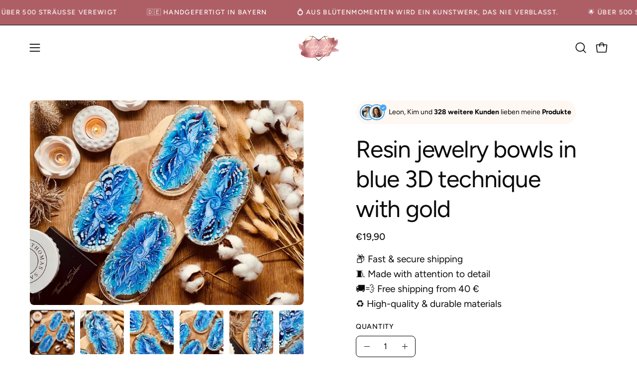

--- FILE ---
content_type: text/html; charset=utf-8
request_url: https://www.biddyartdesign.de/en/products/schmuckschalen-aus-resin-in-blauer-3d-technik-mit-gold
body_size: 116042
content:
<!doctype html>
<html class="no-js no-touch page-loading" lang="en">
<head><meta charset="utf-8">
<meta http-equiv="X-UA-Compatible" content="IE=edge">
<meta name="viewport" content="width=device-width, height=device-height, initial-scale=1.0, minimum-scale=1.0">
<link rel="canonical" href="https://www.biddyartdesign.de/en/products/schmuckschalen-aus-resin-in-blauer-3d-technik-mit-gold"><link rel="preconnect" href="https://fonts.shopifycdn.com" crossorigin><link rel="preload" as="font" href="//www.biddyartdesign.de/cdn/fonts/figtree/figtree_n4.3c0838aba1701047e60be6a99a1b0a40ce9b8419.woff2" type="font/woff2" crossorigin><link rel="preload" as="font" href="//www.biddyartdesign.de/cdn/fonts/figtree/figtree_n4.3c0838aba1701047e60be6a99a1b0a40ce9b8419.woff2" type="font/woff2" crossorigin><link rel="preload" as="image" href="//www.biddyartdesign.de/cdn/shop/t/13/assets/loading.svg?v=91665432863842511931757928163"><style data-shopify>

  html:not(.page-loading) .loading-overlay { opacity: 0; visibility: hidden; pointer-events: none; animation: fadeOut 1s ease; transition: visibility 0s linear 1s; }

  .loading-overlay { position: fixed; top: 0; left: 0; z-index: 99999; width: 100vw; height: 100vh; display: flex; align-items: center; justify-content: center; background: var(--overlay-bg, var(--COLOR-BLACK-WHITE)); }</style><style data-shopify>.loader__image__holder { position: absolute; top: 0; left: 0; width: 100%; height: 100%; font-size: 0; display: none; align-items: center; justify-content: center; animation: pulse-loading 2s infinite ease-in-out; }
    .loader__image__holder:has(.loader__image--fallback) { animation: none; }
    .loading-image .loader__image__holder { display: flex; }
    .loader__image { max-width: 150px; height: auto; object-fit: contain; }
    .loading-image .loader__image--fallback { width: 150px; height: 150px; max-width: 150px; mask: var(--loading-svg) center center/contain no-repeat; background: var(--overlay-bg-svg, var(--COLOR-WHITE-BLACK)); }</style><script>
    const loadingAppearance = "once";
    const loaded = sessionStorage.getItem('loaded');

    if (loadingAppearance === 'once') {
      if (loaded === null) {
        sessionStorage.setItem('loaded', true);
        document.documentElement.classList.add('loading-image');
      }
    } else {
      document.documentElement.classList.add('loading-image');
    }
  </script><link rel="shortcut icon" href="//www.biddyartdesign.de/cdn/shop/files/Favicon_Biddy_Art_Design_B_32x32.png?v=1750112223" type="image/png"><meta name="google-site-verification" content="h1Vwxz3GcUYWeXAhcigApj96G1fG2YzhH8tal9vXQ-c" />

<title>Resin jewelry bowls in blue 3D technique with gold
  
  
   &ndash; Biddy Art Design</title><meta name="description" content="Handmade jewelry or ring bowls made of resin with complex 3D technology. All of my items are unique. Jewelry bowls are the perfect decoration in any bathroom or bedroom and an individual gift for your loved ones. Dimensions: approx. 18x9cm">

<meta property="og:site_name" content="Biddy Art Design">
<meta property="og:url" content="https://www.biddyartdesign.de/en/products/schmuckschalen-aus-resin-in-blauer-3d-technik-mit-gold">
<meta property="og:title" content="Resin jewelry bowls in blue 3D technique with gold">
<meta property="og:type" content="product">
<meta property="og:description" content="Handmade jewelry or ring bowls made of resin with complex 3D technology. All of my items are unique. Jewelry bowls are the perfect decoration in any bathroom or bedroom and an individual gift for your loved ones. Dimensions: approx. 18x9cm"><meta property="og:image" content="http://www.biddyartdesign.de/cdn/shop/files/78302062-C184-41AE-A679-074332438864.heic?v=1757878361">
  <meta property="og:image:secure_url" content="https://www.biddyartdesign.de/cdn/shop/files/78302062-C184-41AE-A679-074332438864.heic?v=1757878361">
  <meta property="og:image:width" content="2048">
  <meta property="og:image:height" content="1536"><meta property="og:price:amount" content="19,90">
  <meta property="og:price:currency" content="EUR"><meta name="twitter:card" content="summary_large_image">
<meta name="twitter:title" content="Resin jewelry bowls in blue 3D technique with gold">
<meta name="twitter:description" content="Handmade jewelry or ring bowls made of resin with complex 3D technology. All of my items are unique. Jewelry bowls are the perfect decoration in any bathroom or bedroom and an individual gift for your loved ones. Dimensions: approx. 18x9cm"><style data-shopify>@font-face {
  font-family: Figtree;
  font-weight: 400;
  font-style: normal;
  font-display: swap;
  src: url("//www.biddyartdesign.de/cdn/fonts/figtree/figtree_n4.3c0838aba1701047e60be6a99a1b0a40ce9b8419.woff2") format("woff2"),
       url("//www.biddyartdesign.de/cdn/fonts/figtree/figtree_n4.c0575d1db21fc3821f17fd6617d3dee552312137.woff") format("woff");
}

    @font-face {
  font-family: Figtree;
  font-weight: 400;
  font-style: normal;
  font-display: swap;
  src: url("//www.biddyartdesign.de/cdn/fonts/figtree/figtree_n4.3c0838aba1701047e60be6a99a1b0a40ce9b8419.woff2") format("woff2"),
       url("//www.biddyartdesign.de/cdn/fonts/figtree/figtree_n4.c0575d1db21fc3821f17fd6617d3dee552312137.woff") format("woff");
}

    @font-face {
  font-family: Figtree;
  font-weight: 400;
  font-style: normal;
  font-display: swap;
  src: url("//www.biddyartdesign.de/cdn/fonts/figtree/figtree_n4.3c0838aba1701047e60be6a99a1b0a40ce9b8419.woff2") format("woff2"),
       url("//www.biddyartdesign.de/cdn/fonts/figtree/figtree_n4.c0575d1db21fc3821f17fd6617d3dee552312137.woff") format("woff");
}

    @font-face {
  font-family: Figtree;
  font-weight: 400;
  font-style: normal;
  font-display: swap;
  src: url("//www.biddyartdesign.de/cdn/fonts/figtree/figtree_n4.3c0838aba1701047e60be6a99a1b0a40ce9b8419.woff2") format("woff2"),
       url("//www.biddyartdesign.de/cdn/fonts/figtree/figtree_n4.c0575d1db21fc3821f17fd6617d3dee552312137.woff") format("woff");
}


    
      @font-face {
  font-family: Figtree;
  font-weight: 500;
  font-style: normal;
  font-display: swap;
  src: url("//www.biddyartdesign.de/cdn/fonts/figtree/figtree_n5.3b6b7df38aa5986536945796e1f947445832047c.woff2") format("woff2"),
       url("//www.biddyartdesign.de/cdn/fonts/figtree/figtree_n5.f26bf6dcae278b0ed902605f6605fa3338e81dab.woff") format("woff");
}

    

    
      @font-face {
  font-family: Figtree;
  font-weight: 300;
  font-style: normal;
  font-display: swap;
  src: url("//www.biddyartdesign.de/cdn/fonts/figtree/figtree_n3.e4cc0323f8b9feb279bf6ced9d868d88ce80289f.woff2") format("woff2"),
       url("//www.biddyartdesign.de/cdn/fonts/figtree/figtree_n3.db79ac3fb83d054d99bd79fccf8e8782b5cf449e.woff") format("woff");
}

    

    
      @font-face {
  font-family: Figtree;
  font-weight: 700;
  font-style: normal;
  font-display: swap;
  src: url("//www.biddyartdesign.de/cdn/fonts/figtree/figtree_n7.2fd9bfe01586148e644724096c9d75e8c7a90e55.woff2") format("woff2"),
       url("//www.biddyartdesign.de/cdn/fonts/figtree/figtree_n7.ea05de92d862f9594794ab281c4c3a67501ef5fc.woff") format("woff");
}

    

    
      @font-face {
  font-family: Figtree;
  font-weight: 300;
  font-style: normal;
  font-display: swap;
  src: url("//www.biddyartdesign.de/cdn/fonts/figtree/figtree_n3.e4cc0323f8b9feb279bf6ced9d868d88ce80289f.woff2") format("woff2"),
       url("//www.biddyartdesign.de/cdn/fonts/figtree/figtree_n3.db79ac3fb83d054d99bd79fccf8e8782b5cf449e.woff") format("woff");
}

    

    
      @font-face {
  font-family: Figtree;
  font-weight: 500;
  font-style: normal;
  font-display: swap;
  src: url("//www.biddyartdesign.de/cdn/fonts/figtree/figtree_n5.3b6b7df38aa5986536945796e1f947445832047c.woff2") format("woff2"),
       url("//www.biddyartdesign.de/cdn/fonts/figtree/figtree_n5.f26bf6dcae278b0ed902605f6605fa3338e81dab.woff") format("woff");
}

    

    
      @font-face {
  font-family: Figtree;
  font-weight: 400;
  font-style: italic;
  font-display: swap;
  src: url("//www.biddyartdesign.de/cdn/fonts/figtree/figtree_i4.89f7a4275c064845c304a4cf8a4a586060656db2.woff2") format("woff2"),
       url("//www.biddyartdesign.de/cdn/fonts/figtree/figtree_i4.6f955aaaafc55a22ffc1f32ecf3756859a5ad3e2.woff") format("woff");
}

    

    
      @font-face {
  font-family: Figtree;
  font-weight: 700;
  font-style: italic;
  font-display: swap;
  src: url("//www.biddyartdesign.de/cdn/fonts/figtree/figtree_i7.06add7096a6f2ab742e09ec7e498115904eda1fe.woff2") format("woff2"),
       url("//www.biddyartdesign.de/cdn/fonts/figtree/figtree_i7.ee584b5fcaccdbb5518c0228158941f8df81b101.woff") format("woff");
}

    

    
      @font-face {
  font-family: Figtree;
  font-weight: 500;
  font-style: normal;
  font-display: swap;
  src: url("//www.biddyartdesign.de/cdn/fonts/figtree/figtree_n5.3b6b7df38aa5986536945796e1f947445832047c.woff2") format("woff2"),
       url("//www.biddyartdesign.de/cdn/fonts/figtree/figtree_n5.f26bf6dcae278b0ed902605f6605fa3338e81dab.woff") format("woff");
}

    

    

    
      :root,
      .color-scheme-1 {--COLOR-BODY-BG-OPPOSITE-ALPHA-25: rgba(0, 0, 0, 0.25);
        --COLOR-PRIMARY-OPPOSITE: #ffffff;
        --COLOR-PRIMARY-LIGHTEN-DARKEN-ALPHA-20: rgba(191, 129, 134, 0.2);
        --COLOR-PRIMARY-LIGHTEN-DARKEN-ALPHA-30: rgba(191, 129, 134, 0.3);

        --PRIMARY-BUTTONS-COLOR-BG: #ae5f66;
        --PRIMARY-BUTTONS-COLOR-TEXT: #ffffff;
        --PRIMARY-BUTTONS-COLOR-TEXT-ALPHA-10: rgba(255, 255, 255, 0.1);
        --PRIMARY-BUTTONS-COLOR-BORDER: #ae5f66;
        --PRIMARY-BUTTONS-COLOR-HOVER: rgba(255, 255, 255, 0.2);

        --PRIMARY-BUTTONS-COLOR-LIGHTEN-DARKEN: #bf8186;

        --PRIMARY-BUTTONS-COLOR-ALPHA-05: rgba(174, 95, 102, 0.05);
        --PRIMARY-BUTTONS-COLOR-ALPHA-10: rgba(174, 95, 102, 0.1);
        --PRIMARY-BUTTONS-COLOR-ALPHA-50: rgba(174, 95, 102, 0.5);--COLOR-SECONDARY-OPPOSITE: #000000;
        --COLOR-SECONDARY-OPPOSITE-ALPHA-20: rgba(0, 0, 0, 0.2);
        --COLOR-SECONDARY-LIGHTEN-DARKEN-ALPHA-20: rgba(230, 230, 230, 0.2);
        --COLOR-SECONDARY-LIGHTEN-DARKEN-ALPHA-30: rgba(230, 230, 230, 0.3);

        --SECONDARY-BUTTONS-COLOR-BG: #ffffff;
        --SECONDARY-BUTTONS-COLOR-TEXT: #000000;
        --SECONDARY-BUTTONS-COLOR-TEXT-ALPHA-10: rgba(0, 0, 0, 0.1);
        --SECONDARY-BUTTONS-COLOR-BORDER: #ffffff;

        --SECONDARY-BUTTONS-COLOR-ALPHA-05: rgba(255, 255, 255, 0.05);
        --SECONDARY-BUTTONS-COLOR-ALPHA-10: rgba(255, 255, 255, 0.1);
        --SECONDARY-BUTTONS-COLOR-ALPHA-50: rgba(255, 255, 255, 0.5);--OUTLINE-BUTTONS-PRIMARY-BG: transparent;
        --OUTLINE-BUTTONS-PRIMARY-TEXT: #ae5f66;
        --OUTLINE-BUTTONS-PRIMARY-TEXT-ALPHA-10: rgba(174, 95, 102, 0.1);
        --OUTLINE-BUTTONS-PRIMARY-BORDER: #ae5f66;
        --OUTLINE-BUTTONS-PRIMARY-BG-HOVER: rgba(191, 129, 134, 0.2);

        --OUTLINE-BUTTONS-SECONDARY-BG: transparent;
        --OUTLINE-BUTTONS-SECONDARY-TEXT: #ffffff;
        --OUTLINE-BUTTONS-SECONDARY-TEXT-ALPHA-10: rgba(255, 255, 255, 0.1);
        --OUTLINE-BUTTONS-SECONDARY-BORDER: #ffffff;
        --OUTLINE-BUTTONS-SECONDARY-BG-HOVER: rgba(230, 230, 230, 0.2);

        --OUTLINE-BUTTONS-WHITE-BG: transparent;
        --OUTLINE-BUTTONS-WHITE-TEXT: #ffffff;
        --OUTLINE-BUTTONS-WHITE-TEXT-ALPHA-10: rgba(255, 255, 255, 0.1);
        --OUTLINE-BUTTONS-WHITE-BORDER: #ffffff;

        --OUTLINE-BUTTONS-BLACK-BG: transparent;
        --OUTLINE-BUTTONS-BLACK-TEXT: #000000;
        --OUTLINE-BUTTONS-BLACK-TEXT-ALPHA-10: rgba(0, 0, 0, 0.1);
        --OUTLINE-BUTTONS-BLACK-BORDER: #000000;--OUTLINE-SOLID-BUTTONS-PRIMARY-BG: #ae5f66;
        --OUTLINE-SOLID-BUTTONS-PRIMARY-TEXT: #ffffff;
        --OUTLINE-SOLID-BUTTONS-PRIMARY-TEXT-ALPHA-10: rgba(255, 255, 255, 0.1);
        --OUTLINE-SOLID-BUTTONS-PRIMARY-BORDER: #ffffff;
        --OUTLINE-SOLID-BUTTONS-PRIMARY-BG-HOVER: rgba(255, 255, 255, 0.2);

        --OUTLINE-SOLID-BUTTONS-SECONDARY-BG: #ffffff;
        --OUTLINE-SOLID-BUTTONS-SECONDARY-TEXT: #000000;
        --OUTLINE-SOLID-BUTTONS-SECONDARY-TEXT-ALPHA-10: rgba(0, 0, 0, 0.1);
        --OUTLINE-SOLID-BUTTONS-SECONDARY-BORDER: #000000;
        --OUTLINE-SOLID-BUTTONS-SECONDARY-BG-HOVER: rgba(0, 0, 0, 0.2);

        --OUTLINE-SOLID-BUTTONS-WHITE-BG: #ffffff;
        --OUTLINE-SOLID-BUTTONS-WHITE-TEXT: #000000;
        --OUTLINE-SOLID-BUTTONS-WHITE-TEXT-ALPHA-10: rgba(0, 0, 0, 0.1);
        --OUTLINE-SOLID-BUTTONS-WHITE-BORDER: #000000;

        --OUTLINE-SOLID-BUTTONS-BLACK-BG: #000000;
        --OUTLINE-SOLID-BUTTONS-BLACK-TEXT: #ffffff;
        --OUTLINE-SOLID-BUTTONS-BLACK-TEXT-ALPHA-10: rgba(255, 255, 255, 0.1);
        --OUTLINE-SOLID-BUTTONS-BLACK-BORDER: #ffffff;--COLOR-HEADING: #0b0b0b;
        --COLOR-TEXT: #0b0b0b;
        --COLOR-TEXT-DARKEN: #000000;
        --COLOR-TEXT-LIGHTEN: #3e3e3e;
        --COLOR-TEXT-ALPHA-5: rgba(11, 11, 11, 0.05);
        --COLOR-TEXT-ALPHA-8: rgba(11, 11, 11, 0.08);
        --COLOR-TEXT-ALPHA-10: rgba(11, 11, 11, 0.1);
        --COLOR-TEXT-ALPHA-15: rgba(11, 11, 11, 0.15);
        --COLOR-TEXT-ALPHA-20: rgba(11, 11, 11, 0.2);
        --COLOR-TEXT-ALPHA-25: rgba(11, 11, 11, 0.25);
        --COLOR-TEXT-ALPHA-50: rgba(11, 11, 11, 0.5);
        --COLOR-TEXT-ALPHA-60: rgba(11, 11, 11, 0.6);
        --COLOR-TEXT-ALPHA-85: rgba(11, 11, 11, 0.85);

        --COLOR-BG-RGB: 255, 255, 255;
        --COLOR-BG-GRADIENT: #ffffff;
        --COLOR-BG: #ffffff;
        --COLOR-BG-ALPHA-25: rgba(255, 255, 255, 0.25);
        --COLOR-BG-ALPHA-35: rgba(255, 255, 255, 0.35);
        --COLOR-BG-ALPHA-60: rgba(255, 255, 255, 0.6);
        --COLOR-BG-ALPHA-65: rgba(255, 255, 255, 0.65);
        --COLOR-BG-ALPHA-85: rgba(255, 255, 255, 0.85);
        --COLOR-BG-DARKEN: #e6e6e6;
        --COLOR-BG-LIGHTEN-DARKEN: #e6e6e6;
        --COLOR-BG-LIGHTEN-DARKEN-SHIMMER-BG: #fafafa;
        --COLOR-BG-LIGHTEN-DARKEN-SHIMMER-EFFECT: #f5f5f5;
        --COLOR-BG-LIGHTEN-DARKEN-SHIMMER-ENHANCEMENT: #000000;
        --COLOR-BG-LIGHTEN-DARKEN-FOREGROUND: #f7f7f7;
        --COLOR-BG-LIGHTEN-DARKEN-HIGHLIGHT: #d9d9d9;
        --COLOR-BG-LIGHTEN-DARKEN-SEARCH-LOADER: #cccccc;
        --COLOR-BG-LIGHTEN-DARKEN-SEARCH-LOADER-LINE: #e6e6e6;
        --COLOR-BG-LIGHTEN-DARKEN-2: #cdcdcd;
        --COLOR-BG-LIGHTEN-DARKEN-3: #c0c0c0;
        --COLOR-BG-LIGHTEN-DARKEN-4: #b3b3b3;
        --COLOR-BG-LIGHTEN-DARKEN-5: #a6a6a6;
        --COLOR-BG-LIGHTEN-DARKEN-6: #9a9a9a;
        --COLOR-BG-LIGHTEN-DARKEN-CONTRAST: #b3b3b3;
        --COLOR-BG-LIGHTEN-DARKEN-CONTRAST-2: #a6a6a6;
        --COLOR-BG-LIGHTEN-DARKEN-CONTRAST-3: #999999;
        --COLOR-BG-LIGHTEN-DARKEN-CONTRAST-4: #8c8c8c;
        --COLOR-BG-LIGHTEN-DARKEN-CONTRAST-5: #808080;
        --COLOR-BG-LIGHTEN-DARKEN-CONTRAST-6: #737373;

        --COLOR-INPUT-BG: #ffffff;

        --COLOR-ACCENT: #fff7f2;
        --COLOR-ACCENT-TEXT: #000;
        --COLOR-ACCENT-OPPOSITE: #000000;
        --COLOR-ACCENT-MIX-ALPHA: rgba(128, 124, 121, 0.25);

        --COLOR-BORDER: #000000;
        --COLOR-BORDER-ALPHA-15: rgba(0, 0, 0, 0.15);
        --COLOR-BORDER-ALPHA-30: rgba(0, 0, 0, 0.3);
        --COLOR-BORDER-ALPHA-50: rgba(0, 0, 0, 0.5);
        --COLOR-BORDER-ALPHA-65: rgba(0, 0, 0, 0.65);
        --COLOR-BORDER-LIGHTEN-DARKEN: #4d4d4d;
        --COLOR-BORDER-HAIRLINE: #f7f7f7;
        --COLOR-LINK: #000000;
        --COLOR-BG-OVERLAY: rgba(0, 0, 0, 0.15);--COLOR-QUICK-ADD-BG: #ffffff;
        --COLOR-QUICK-ADD-TEXT: #000000;--COLOR-UPSELLS-BG: #f7f6f4;
        --COLOR-UPSELLS-TEXT: #0b0b0b;
        --COLOR-UPSELLS-TEXT-LIGHTEN: #3e3e3e;
        --COLOR-UPSELLS-DISABLED-GREY-DARKEN: rgba(11, 11, 11, 0.45);
        --UPSELLS-HEIGHT: 165px;
        --UPSELLS-IMAGE-WIDTH: 30%;

        --COLOR-DISABLED-GREY: rgba(11, 11, 11, 0.05);
        --COLOR-DISABLED-GREY-DARKEN: rgba(11, 11, 11, 0.45);

        /* Dynamic color variables */
        --bg: var(--COLOR-BG-GRADIENT, var(--COLOR-BG));
        --text: var(--COLOR-TEXT);
        --heading: var(--COLOR-HEADING);
        --accent: var(--COLOR-ACCENT);
        --border: var(--COLOR-BORDER);
        --bg-alpha-25: var(--COLOR-BG-ALPHA-25);
        --bg-alpha-35: var(--COLOR-BG-ALPHA-35);
        --bg-alpha-60: var(--COLOR-BG-ALPHA-60);
        --bg-darken: var(--COLOR-BG-DARKEN);
        --bg-lighten-darken: var(--COLOR-BG-LIGHTEN-DARKEN);
        --bg-lighten-darken-shimmer-bg: var(--COLOR-BG-LIGHTEN-DARKEN-SHIMMER-BG);
        --bg-lighten-darken-shimmer-effect: var(--COLOR-BG-LIGHTEN-DARKEN-SHIMMER-EFFECT);
        --bg-lighten-darken-shimmer-enhancement: var(--COLOR-BG-LIGHTEN-DARKEN-SHIMMER-ENHANCEMENT);
        --bg-lighten-darken-foreground: var(--COLOR-BG-LIGHTEN-DARKEN-FOREGROUND);
        --bg-lighten-darken-highlight: var(--COLOR-BG-LIGHTEN-DARKEN-HIGHLIGHT);
        --bg-lighten-darken-search-loader: var(--COLOR-BG-LIGHTEN-DARKEN-SEARCH-LOADER);
        --bg-lighten-darken-search-loader-line: var(--COLOR-BG-LIGHTEN-DARKEN-SEARCH-LOADER-LINE);
        --bg-lighten-darken-contrast: var(--COLOR-BG-LIGHTEN-DARKEN-CONTRAST);
        --overlay: #0000004d;
        --bg-overlay: rgba(255, 255, 255, 0.5);
        --link: var(--COLOR-LINK);
        --text-darken: var(--COLOR-TEXT-DARKEN);
        --text-lighten: var(--COLOR-TEXT-LIGHTEN);
        --text-alpha-5: var(--COLOR-TEXT-ALPHA-5);
        --text-alpha-8: var(--COLOR-TEXT-ALPHA-8);
        --text-alpha-10: var(--COLOR-TEXT-ALPHA-10);
        --text-alpha-15: var(--COLOR-TEXT-ALPHA-15);
        --text-alpha-25: var(--COLOR-TEXT-ALPHA-25);
        --text-alpha-50: var(--COLOR-TEXT-ALPHA-50);
        --text-alpha-60: var(--COLOR-TEXT-ALPHA-60);
        --text-alpha-85: var(--COLOR-TEXT-ALPHA-85);
        --accent-text: var(--COLOR-ACCENT-TEXT);
        --sale-bg: var(--COLOR-SALE-BG);
        --sale-text: var(--COLOR-SALE-TEXT);
        --custom-bg: var(--COLOR-CUSTOM-BG);
        --custom-text: var(--COLOR-CUSTOM-TEXT);
        --sold-bg: var(--COLOR-SOLD-BG);
        --sold-text: var(--COLOR-SOLD-TEXT);
        --saving-bg: var(--COLOR-SAVING-BG);
        --saving-text: var(--COLOR-SAVING-TEXT);
        --input-bg: var(--COLOR-INPUT-BG);
        --border-alpha-15: var(--COLOR-BORDER-ALPHA-15);
        --border-alpha-30: var(--COLOR-BORDER-ALPHA-30);
        --border-alpha-50: var(--COLOR-BORDER-ALPHA-50);
        --border-alpha-65: var(--COLOR-BORDER-ALPHA-65);
        --border-lighten-darken: var(--COLOR-BORDER-LIGHTEN-DARKEN);
        --hairline: var(--COLOR-BORDER-HAIRLINE);
        --error: var(--COLOR-ERROR);
        --error-bg: var(--COLOR-ERROR-BG);
        --success: var(--COLOR-SUCCESS);
        --success-bg: var(--COLOR-SUCCESS-BG);
        --disabled-grey: var(--COLOR-DISABLED-GREY);
        --disabled-grey-darken: var(--COLOR-DISABLED-GREY-DARKEN);
        --white: var(--COLOR-WHITE);
        --white-darken: var(--COLOR-WHITE-DARKEN);
        --white-alpha-10: var(--COLOR-WHITE-ALPHA-10);
        --white-alpha-20: var(--COLOR-WHITE-ALPHA-20);
        --white-alpha-25: var(--COLOR-WHITE-ALPHA-25);
        --white-alpha-50: var(--COLOR-WHITE-ALPHA-50);
        --white-alpha-60: var(--COLOR-WHITE-ALPHA-60);
        --black: var(--COLOR-BLACK);
        --black-lighten: var(--COLOR-BLACK-LIGHTEN);
        --black-alpha-05: var(--COLOR-BLACK-ALPHA-05);
        --black-alpha-10: var(--COLOR-BLACK-ALPHA-10);
        --black-alpha-20: var(--COLOR-BLACK-ALPHA-20);
        --black-alpha-25: var(--COLOR-BLACK-ALPHA-25);
        --black-alpha-50: var(--COLOR-BLACK-ALPHA-50);
        --black-alpha-60: var(--COLOR-BLACK-ALPHA-60);
        --upsells-bg: var(--COLOR-UPSELLS-BG);
        --upsells-text: var(--COLOR-UPSELLS-TEXT);
        --upsells-text-lighten: var(--COLOR-UPSELLS-TEXT-LIGHTEN);
        --upsells-disabled-grey-darken: var(--COLOR-UPSELLS-DISABLED-GREY-DARKEN);
      }
    
      
      .color-scheme-2 {--COLOR-BODY-BG-OPPOSITE-ALPHA-25: rgba(0, 0, 0, 0.25);
        --COLOR-PRIMARY-OPPOSITE: #ffffff;
        --COLOR-PRIMARY-LIGHTEN-DARKEN-ALPHA-20: rgba(191, 129, 134, 0.2);
        --COLOR-PRIMARY-LIGHTEN-DARKEN-ALPHA-30: rgba(191, 129, 134, 0.3);

        --PRIMARY-BUTTONS-COLOR-BG: #ae5f66;
        --PRIMARY-BUTTONS-COLOR-TEXT: #ffffff;
        --PRIMARY-BUTTONS-COLOR-TEXT-ALPHA-10: rgba(255, 255, 255, 0.1);
        --PRIMARY-BUTTONS-COLOR-BORDER: #ae5f66;
        --PRIMARY-BUTTONS-COLOR-HOVER: rgba(255, 255, 255, 0.2);

        --PRIMARY-BUTTONS-COLOR-LIGHTEN-DARKEN: #bf8186;

        --PRIMARY-BUTTONS-COLOR-ALPHA-05: rgba(174, 95, 102, 0.05);
        --PRIMARY-BUTTONS-COLOR-ALPHA-10: rgba(174, 95, 102, 0.1);
        --PRIMARY-BUTTONS-COLOR-ALPHA-50: rgba(174, 95, 102, 0.5);--COLOR-SECONDARY-OPPOSITE: #ffffff;
        --COLOR-SECONDARY-OPPOSITE-ALPHA-20: rgba(255, 255, 255, 0.2);
        --COLOR-SECONDARY-LIGHTEN-DARKEN-ALPHA-20: rgba(37, 37, 37, 0.2);
        --COLOR-SECONDARY-LIGHTEN-DARKEN-ALPHA-30: rgba(37, 37, 37, 0.3);

        --SECONDARY-BUTTONS-COLOR-BG: #0b0b0b;
        --SECONDARY-BUTTONS-COLOR-TEXT: #ffffff;
        --SECONDARY-BUTTONS-COLOR-TEXT-ALPHA-10: rgba(255, 255, 255, 0.1);
        --SECONDARY-BUTTONS-COLOR-BORDER: #0b0b0b;

        --SECONDARY-BUTTONS-COLOR-ALPHA-05: rgba(11, 11, 11, 0.05);
        --SECONDARY-BUTTONS-COLOR-ALPHA-10: rgba(11, 11, 11, 0.1);
        --SECONDARY-BUTTONS-COLOR-ALPHA-50: rgba(11, 11, 11, 0.5);--OUTLINE-BUTTONS-PRIMARY-BG: transparent;
        --OUTLINE-BUTTONS-PRIMARY-TEXT: #ae5f66;
        --OUTLINE-BUTTONS-PRIMARY-TEXT-ALPHA-10: rgba(174, 95, 102, 0.1);
        --OUTLINE-BUTTONS-PRIMARY-BORDER: #ae5f66;
        --OUTLINE-BUTTONS-PRIMARY-BG-HOVER: rgba(191, 129, 134, 0.2);

        --OUTLINE-BUTTONS-SECONDARY-BG: transparent;
        --OUTLINE-BUTTONS-SECONDARY-TEXT: #0b0b0b;
        --OUTLINE-BUTTONS-SECONDARY-TEXT-ALPHA-10: rgba(11, 11, 11, 0.1);
        --OUTLINE-BUTTONS-SECONDARY-BORDER: #0b0b0b;
        --OUTLINE-BUTTONS-SECONDARY-BG-HOVER: rgba(37, 37, 37, 0.2);

        --OUTLINE-BUTTONS-WHITE-BG: transparent;
        --OUTLINE-BUTTONS-WHITE-TEXT: #ffffff;
        --OUTLINE-BUTTONS-WHITE-TEXT-ALPHA-10: rgba(255, 255, 255, 0.1);
        --OUTLINE-BUTTONS-WHITE-BORDER: #ffffff;

        --OUTLINE-BUTTONS-BLACK-BG: transparent;
        --OUTLINE-BUTTONS-BLACK-TEXT: #000000;
        --OUTLINE-BUTTONS-BLACK-TEXT-ALPHA-10: rgba(0, 0, 0, 0.1);
        --OUTLINE-BUTTONS-BLACK-BORDER: #000000;--OUTLINE-SOLID-BUTTONS-PRIMARY-BG: #ae5f66;
        --OUTLINE-SOLID-BUTTONS-PRIMARY-TEXT: #ffffff;
        --OUTLINE-SOLID-BUTTONS-PRIMARY-TEXT-ALPHA-10: rgba(255, 255, 255, 0.1);
        --OUTLINE-SOLID-BUTTONS-PRIMARY-BORDER: #ffffff;
        --OUTLINE-SOLID-BUTTONS-PRIMARY-BG-HOVER: rgba(255, 255, 255, 0.2);

        --OUTLINE-SOLID-BUTTONS-SECONDARY-BG: #0b0b0b;
        --OUTLINE-SOLID-BUTTONS-SECONDARY-TEXT: #ffffff;
        --OUTLINE-SOLID-BUTTONS-SECONDARY-TEXT-ALPHA-10: rgba(255, 255, 255, 0.1);
        --OUTLINE-SOLID-BUTTONS-SECONDARY-BORDER: #ffffff;
        --OUTLINE-SOLID-BUTTONS-SECONDARY-BG-HOVER: rgba(255, 255, 255, 0.2);

        --OUTLINE-SOLID-BUTTONS-WHITE-BG: #ffffff;
        --OUTLINE-SOLID-BUTTONS-WHITE-TEXT: #000000;
        --OUTLINE-SOLID-BUTTONS-WHITE-TEXT-ALPHA-10: rgba(0, 0, 0, 0.1);
        --OUTLINE-SOLID-BUTTONS-WHITE-BORDER: #000000;

        --OUTLINE-SOLID-BUTTONS-BLACK-BG: #000000;
        --OUTLINE-SOLID-BUTTONS-BLACK-TEXT: #ffffff;
        --OUTLINE-SOLID-BUTTONS-BLACK-TEXT-ALPHA-10: rgba(255, 255, 255, 0.1);
        --OUTLINE-SOLID-BUTTONS-BLACK-BORDER: #ffffff;--COLOR-HEADING: #000000;
        --COLOR-TEXT: #000000;
        --COLOR-TEXT-DARKEN: #000000;
        --COLOR-TEXT-LIGHTEN: #333333;
        --COLOR-TEXT-ALPHA-5: rgba(0, 0, 0, 0.05);
        --COLOR-TEXT-ALPHA-8: rgba(0, 0, 0, 0.08);
        --COLOR-TEXT-ALPHA-10: rgba(0, 0, 0, 0.1);
        --COLOR-TEXT-ALPHA-15: rgba(0, 0, 0, 0.15);
        --COLOR-TEXT-ALPHA-20: rgba(0, 0, 0, 0.2);
        --COLOR-TEXT-ALPHA-25: rgba(0, 0, 0, 0.25);
        --COLOR-TEXT-ALPHA-50: rgba(0, 0, 0, 0.5);
        --COLOR-TEXT-ALPHA-60: rgba(0, 0, 0, 0.6);
        --COLOR-TEXT-ALPHA-85: rgba(0, 0, 0, 0.85);

        --COLOR-BG-RGB: 255, 247, 242;
        --COLOR-BG-GRADIENT: #fff7f2;
        --COLOR-BG: #fff7f2;
        --COLOR-BG-ALPHA-25: rgba(255, 247, 242, 0.25);
        --COLOR-BG-ALPHA-35: rgba(255, 247, 242, 0.35);
        --COLOR-BG-ALPHA-60: rgba(255, 247, 242, 0.6);
        --COLOR-BG-ALPHA-65: rgba(255, 247, 242, 0.65);
        --COLOR-BG-ALPHA-85: rgba(255, 247, 242, 0.85);
        --COLOR-BG-DARKEN: #ffd8bf;
        --COLOR-BG-LIGHTEN-DARKEN: #ffd8bf;
        --COLOR-BG-LIGHTEN-DARKEN-SHIMMER-BG: #fff1e8;
        --COLOR-BG-LIGHTEN-DARKEN-SHIMMER-EFFECT: #ffeade;
        --COLOR-BG-LIGHTEN-DARKEN-SHIMMER-ENHANCEMENT: #000000;
        --COLOR-BG-LIGHTEN-DARKEN-FOREGROUND: #ffeee3;
        --COLOR-BG-LIGHTEN-DARKEN-HIGHLIGHT: #ffc8a6;
        --COLOR-BG-LIGHTEN-DARKEN-SEARCH-LOADER: #ffb88c;
        --COLOR-BG-LIGHTEN-DARKEN-SEARCH-LOADER-LINE: #ffd8bf;
        --COLOR-BG-LIGHTEN-DARKEN-2: #ffb98c;
        --COLOR-BG-LIGHTEN-DARKEN-3: #ffa972;
        --COLOR-BG-LIGHTEN-DARKEN-4: #ff9a59;
        --COLOR-BG-LIGHTEN-DARKEN-5: #ff8a40;
        --COLOR-BG-LIGHTEN-DARKEN-6: #ff7b26;
        --COLOR-BG-LIGHTEN-DARKEN-CONTRAST: #ff9959;
        --COLOR-BG-LIGHTEN-DARKEN-CONTRAST-2: #ff8940;
        --COLOR-BG-LIGHTEN-DARKEN-CONTRAST-3: #ff7926;
        --COLOR-BG-LIGHTEN-DARKEN-CONTRAST-4: #ff6a0d;
        --COLOR-BG-LIGHTEN-DARKEN-CONTRAST-5: #f25d00;
        --COLOR-BG-LIGHTEN-DARKEN-CONTRAST-6: #d95300;

        --COLOR-INPUT-BG: #fff7f2;

        --COLOR-ACCENT: #d02e2e;
        --COLOR-ACCENT-TEXT: #fff;
        --COLOR-ACCENT-OPPOSITE: #ffffff;
        --COLOR-ACCENT-MIX-ALPHA: rgba(104, 23, 23, 0.1);

        --COLOR-BORDER: #000000;
        --COLOR-BORDER-ALPHA-15: rgba(0, 0, 0, 0.15);
        --COLOR-BORDER-ALPHA-30: rgba(0, 0, 0, 0.3);
        --COLOR-BORDER-ALPHA-50: rgba(0, 0, 0, 0.5);
        --COLOR-BORDER-ALPHA-65: rgba(0, 0, 0, 0.65);
        --COLOR-BORDER-LIGHTEN-DARKEN: #4d4d4d;
        --COLOR-BORDER-HAIRLINE: #ffeee3;
        --COLOR-LINK: #000000;
        --COLOR-BG-OVERLAY: rgba(0, 0, 0, 0.15);--COLOR-QUICK-ADD-BG: #ffffff;
        --COLOR-QUICK-ADD-TEXT: #000000;--COLOR-UPSELLS-BG: #fff7f2;
        --COLOR-UPSELLS-TEXT: #000000;
        --COLOR-UPSELLS-TEXT-LIGHTEN: #333333;
        --COLOR-UPSELLS-DISABLED-GREY-DARKEN: rgba(0, 0, 0, 0.45);
        --UPSELLS-HEIGHT: 165px;
        --UPSELLS-IMAGE-WIDTH: 30%;

        --COLOR-DISABLED-GREY: rgba(0, 0, 0, 0.05);
        --COLOR-DISABLED-GREY-DARKEN: rgba(0, 0, 0, 0.45);

        /* Dynamic color variables */
        --bg: var(--COLOR-BG-GRADIENT, var(--COLOR-BG));
        --text: var(--COLOR-TEXT);
        --heading: var(--COLOR-HEADING);
        --accent: var(--COLOR-ACCENT);
        --border: var(--COLOR-BORDER);
        --bg-alpha-25: var(--COLOR-BG-ALPHA-25);
        --bg-alpha-35: var(--COLOR-BG-ALPHA-35);
        --bg-alpha-60: var(--COLOR-BG-ALPHA-60);
        --bg-darken: var(--COLOR-BG-DARKEN);
        --bg-lighten-darken: var(--COLOR-BG-LIGHTEN-DARKEN);
        --bg-lighten-darken-shimmer-bg: var(--COLOR-BG-LIGHTEN-DARKEN-SHIMMER-BG);
        --bg-lighten-darken-shimmer-effect: var(--COLOR-BG-LIGHTEN-DARKEN-SHIMMER-EFFECT);
        --bg-lighten-darken-shimmer-enhancement: var(--COLOR-BG-LIGHTEN-DARKEN-SHIMMER-ENHANCEMENT);
        --bg-lighten-darken-foreground: var(--COLOR-BG-LIGHTEN-DARKEN-FOREGROUND);
        --bg-lighten-darken-highlight: var(--COLOR-BG-LIGHTEN-DARKEN-HIGHLIGHT);
        --bg-lighten-darken-search-loader: var(--COLOR-BG-LIGHTEN-DARKEN-SEARCH-LOADER);
        --bg-lighten-darken-search-loader-line: var(--COLOR-BG-LIGHTEN-DARKEN-SEARCH-LOADER-LINE);
        --bg-lighten-darken-contrast: var(--COLOR-BG-LIGHTEN-DARKEN-CONTRAST);
        --overlay: #0000004d;
        --bg-overlay: rgba(255, 255, 255, 0.5);
        --link: var(--COLOR-LINK);
        --text-darken: var(--COLOR-TEXT-DARKEN);
        --text-lighten: var(--COLOR-TEXT-LIGHTEN);
        --text-alpha-5: var(--COLOR-TEXT-ALPHA-5);
        --text-alpha-8: var(--COLOR-TEXT-ALPHA-8);
        --text-alpha-10: var(--COLOR-TEXT-ALPHA-10);
        --text-alpha-15: var(--COLOR-TEXT-ALPHA-15);
        --text-alpha-25: var(--COLOR-TEXT-ALPHA-25);
        --text-alpha-50: var(--COLOR-TEXT-ALPHA-50);
        --text-alpha-60: var(--COLOR-TEXT-ALPHA-60);
        --text-alpha-85: var(--COLOR-TEXT-ALPHA-85);
        --accent-text: var(--COLOR-ACCENT-TEXT);
        --sale-bg: var(--COLOR-SALE-BG);
        --sale-text: var(--COLOR-SALE-TEXT);
        --custom-bg: var(--COLOR-CUSTOM-BG);
        --custom-text: var(--COLOR-CUSTOM-TEXT);
        --sold-bg: var(--COLOR-SOLD-BG);
        --sold-text: var(--COLOR-SOLD-TEXT);
        --saving-bg: var(--COLOR-SAVING-BG);
        --saving-text: var(--COLOR-SAVING-TEXT);
        --input-bg: var(--COLOR-INPUT-BG);
        --border-alpha-15: var(--COLOR-BORDER-ALPHA-15);
        --border-alpha-30: var(--COLOR-BORDER-ALPHA-30);
        --border-alpha-50: var(--COLOR-BORDER-ALPHA-50);
        --border-alpha-65: var(--COLOR-BORDER-ALPHA-65);
        --border-lighten-darken: var(--COLOR-BORDER-LIGHTEN-DARKEN);
        --hairline: var(--COLOR-BORDER-HAIRLINE);
        --error: var(--COLOR-ERROR);
        --error-bg: var(--COLOR-ERROR-BG);
        --success: var(--COLOR-SUCCESS);
        --success-bg: var(--COLOR-SUCCESS-BG);
        --disabled-grey: var(--COLOR-DISABLED-GREY);
        --disabled-grey-darken: var(--COLOR-DISABLED-GREY-DARKEN);
        --white: var(--COLOR-WHITE);
        --white-darken: var(--COLOR-WHITE-DARKEN);
        --white-alpha-10: var(--COLOR-WHITE-ALPHA-10);
        --white-alpha-20: var(--COLOR-WHITE-ALPHA-20);
        --white-alpha-25: var(--COLOR-WHITE-ALPHA-25);
        --white-alpha-50: var(--COLOR-WHITE-ALPHA-50);
        --white-alpha-60: var(--COLOR-WHITE-ALPHA-60);
        --black: var(--COLOR-BLACK);
        --black-lighten: var(--COLOR-BLACK-LIGHTEN);
        --black-alpha-05: var(--COLOR-BLACK-ALPHA-05);
        --black-alpha-10: var(--COLOR-BLACK-ALPHA-10);
        --black-alpha-20: var(--COLOR-BLACK-ALPHA-20);
        --black-alpha-25: var(--COLOR-BLACK-ALPHA-25);
        --black-alpha-50: var(--COLOR-BLACK-ALPHA-50);
        --black-alpha-60: var(--COLOR-BLACK-ALPHA-60);
        --upsells-bg: var(--COLOR-UPSELLS-BG);
        --upsells-text: var(--COLOR-UPSELLS-TEXT);
        --upsells-text-lighten: var(--COLOR-UPSELLS-TEXT-LIGHTEN);
        --upsells-disabled-grey-darken: var(--COLOR-UPSELLS-DISABLED-GREY-DARKEN);
      }
    
      
      .color-scheme-3 {--COLOR-BODY-BG-OPPOSITE-ALPHA-25: rgba(255, 255, 255, 0.25);
        --COLOR-PRIMARY-OPPOSITE: #ffffff;
        --COLOR-PRIMARY-LIGHTEN-DARKEN-ALPHA-20: rgba(191, 129, 134, 0.2);
        --COLOR-PRIMARY-LIGHTEN-DARKEN-ALPHA-30: rgba(191, 129, 134, 0.3);

        --PRIMARY-BUTTONS-COLOR-BG: #ae5f66;
        --PRIMARY-BUTTONS-COLOR-TEXT: #ffffff;
        --PRIMARY-BUTTONS-COLOR-TEXT-ALPHA-10: rgba(255, 255, 255, 0.1);
        --PRIMARY-BUTTONS-COLOR-BORDER: #ae5f66;
        --PRIMARY-BUTTONS-COLOR-HOVER: rgba(255, 255, 255, 0.2);

        --PRIMARY-BUTTONS-COLOR-LIGHTEN-DARKEN: #bf8186;

        --PRIMARY-BUTTONS-COLOR-ALPHA-05: rgba(174, 95, 102, 0.05);
        --PRIMARY-BUTTONS-COLOR-ALPHA-10: rgba(174, 95, 102, 0.1);
        --PRIMARY-BUTTONS-COLOR-ALPHA-50: rgba(174, 95, 102, 0.5);--COLOR-SECONDARY-OPPOSITE: #000000;
        --COLOR-SECONDARY-OPPOSITE-ALPHA-20: rgba(0, 0, 0, 0.2);
        --COLOR-SECONDARY-LIGHTEN-DARKEN-ALPHA-20: rgba(226, 222, 214, 0.2);
        --COLOR-SECONDARY-LIGHTEN-DARKEN-ALPHA-30: rgba(226, 222, 214, 0.3);

        --SECONDARY-BUTTONS-COLOR-BG: #f7f6f4;
        --SECONDARY-BUTTONS-COLOR-TEXT: #000000;
        --SECONDARY-BUTTONS-COLOR-TEXT-ALPHA-10: rgba(0, 0, 0, 0.1);
        --SECONDARY-BUTTONS-COLOR-BORDER: #f7f6f4;

        --SECONDARY-BUTTONS-COLOR-ALPHA-05: rgba(247, 246, 244, 0.05);
        --SECONDARY-BUTTONS-COLOR-ALPHA-10: rgba(247, 246, 244, 0.1);
        --SECONDARY-BUTTONS-COLOR-ALPHA-50: rgba(247, 246, 244, 0.5);--OUTLINE-BUTTONS-PRIMARY-BG: transparent;
        --OUTLINE-BUTTONS-PRIMARY-TEXT: #ae5f66;
        --OUTLINE-BUTTONS-PRIMARY-TEXT-ALPHA-10: rgba(174, 95, 102, 0.1);
        --OUTLINE-BUTTONS-PRIMARY-BORDER: #ae5f66;
        --OUTLINE-BUTTONS-PRIMARY-BG-HOVER: rgba(191, 129, 134, 0.2);

        --OUTLINE-BUTTONS-SECONDARY-BG: transparent;
        --OUTLINE-BUTTONS-SECONDARY-TEXT: #f7f6f4;
        --OUTLINE-BUTTONS-SECONDARY-TEXT-ALPHA-10: rgba(247, 246, 244, 0.1);
        --OUTLINE-BUTTONS-SECONDARY-BORDER: #f7f6f4;
        --OUTLINE-BUTTONS-SECONDARY-BG-HOVER: rgba(226, 222, 214, 0.2);

        --OUTLINE-BUTTONS-WHITE-BG: transparent;
        --OUTLINE-BUTTONS-WHITE-TEXT: #ffffff;
        --OUTLINE-BUTTONS-WHITE-TEXT-ALPHA-10: rgba(255, 255, 255, 0.1);
        --OUTLINE-BUTTONS-WHITE-BORDER: #ffffff;

        --OUTLINE-BUTTONS-BLACK-BG: transparent;
        --OUTLINE-BUTTONS-BLACK-TEXT: #000000;
        --OUTLINE-BUTTONS-BLACK-TEXT-ALPHA-10: rgba(0, 0, 0, 0.1);
        --OUTLINE-BUTTONS-BLACK-BORDER: #000000;--OUTLINE-SOLID-BUTTONS-PRIMARY-BG: #ae5f66;
        --OUTLINE-SOLID-BUTTONS-PRIMARY-TEXT: #ffffff;
        --OUTLINE-SOLID-BUTTONS-PRIMARY-TEXT-ALPHA-10: rgba(255, 255, 255, 0.1);
        --OUTLINE-SOLID-BUTTONS-PRIMARY-BORDER: #ffffff;
        --OUTLINE-SOLID-BUTTONS-PRIMARY-BG-HOVER: rgba(255, 255, 255, 0.2);

        --OUTLINE-SOLID-BUTTONS-SECONDARY-BG: #f7f6f4;
        --OUTLINE-SOLID-BUTTONS-SECONDARY-TEXT: #000000;
        --OUTLINE-SOLID-BUTTONS-SECONDARY-TEXT-ALPHA-10: rgba(0, 0, 0, 0.1);
        --OUTLINE-SOLID-BUTTONS-SECONDARY-BORDER: #000000;
        --OUTLINE-SOLID-BUTTONS-SECONDARY-BG-HOVER: rgba(0, 0, 0, 0.2);

        --OUTLINE-SOLID-BUTTONS-WHITE-BG: #ffffff;
        --OUTLINE-SOLID-BUTTONS-WHITE-TEXT: #000000;
        --OUTLINE-SOLID-BUTTONS-WHITE-TEXT-ALPHA-10: rgba(0, 0, 0, 0.1);
        --OUTLINE-SOLID-BUTTONS-WHITE-BORDER: #000000;

        --OUTLINE-SOLID-BUTTONS-BLACK-BG: #000000;
        --OUTLINE-SOLID-BUTTONS-BLACK-TEXT: #ffffff;
        --OUTLINE-SOLID-BUTTONS-BLACK-TEXT-ALPHA-10: rgba(255, 255, 255, 0.1);
        --OUTLINE-SOLID-BUTTONS-BLACK-BORDER: #ffffff;--COLOR-HEADING: #ffffff;
        --COLOR-TEXT: #ffffff;
        --COLOR-TEXT-DARKEN: #cccccc;
        --COLOR-TEXT-LIGHTEN: #ffffff;
        --COLOR-TEXT-ALPHA-5: rgba(255, 255, 255, 0.05);
        --COLOR-TEXT-ALPHA-8: rgba(255, 255, 255, 0.08);
        --COLOR-TEXT-ALPHA-10: rgba(255, 255, 255, 0.1);
        --COLOR-TEXT-ALPHA-15: rgba(255, 255, 255, 0.15);
        --COLOR-TEXT-ALPHA-20: rgba(255, 255, 255, 0.2);
        --COLOR-TEXT-ALPHA-25: rgba(255, 255, 255, 0.25);
        --COLOR-TEXT-ALPHA-50: rgba(255, 255, 255, 0.5);
        --COLOR-TEXT-ALPHA-60: rgba(255, 255, 255, 0.6);
        --COLOR-TEXT-ALPHA-85: rgba(255, 255, 255, 0.85);

        --COLOR-BG-RGB: 11, 11, 11;
        --COLOR-BG-GRADIENT: #0b0b0b;
        --COLOR-BG: #0b0b0b;
        --COLOR-BG-ALPHA-25: rgba(11, 11, 11, 0.25);
        --COLOR-BG-ALPHA-35: rgba(11, 11, 11, 0.35);
        --COLOR-BG-ALPHA-60: rgba(11, 11, 11, 0.6);
        --COLOR-BG-ALPHA-65: rgba(11, 11, 11, 0.65);
        --COLOR-BG-ALPHA-85: rgba(11, 11, 11, 0.85);
        --COLOR-BG-DARKEN: #000000;
        --COLOR-BG-LIGHTEN-DARKEN: #252525;
        --COLOR-BG-LIGHTEN-DARKEN-SHIMMER-BG: #181818;
        --COLOR-BG-LIGHTEN-DARKEN-SHIMMER-EFFECT: #1d1d1d;
        --COLOR-BG-LIGHTEN-DARKEN-SHIMMER-ENHANCEMENT: #ffffff;
        --COLOR-BG-LIGHTEN-DARKEN-FOREGROUND: #252525;
        --COLOR-BG-LIGHTEN-DARKEN-HIGHLIGHT: #313131;
        --COLOR-BG-LIGHTEN-DARKEN-SEARCH-LOADER: #3e3e3e;
        --COLOR-BG-LIGHTEN-DARKEN-SEARCH-LOADER-LINE: #252525;
        --COLOR-BG-LIGHTEN-DARKEN-2: #0c0c0c;
        --COLOR-BG-LIGHTEN-DARKEN-3: #000000;
        --COLOR-BG-LIGHTEN-DARKEN-4: #000000;
        --COLOR-BG-LIGHTEN-DARKEN-5: #000000;
        --COLOR-BG-LIGHTEN-DARKEN-6: #000000;
        --COLOR-BG-LIGHTEN-DARKEN-CONTRAST: #585858;
        --COLOR-BG-LIGHTEN-DARKEN-CONTRAST-2: #646464;
        --COLOR-BG-LIGHTEN-DARKEN-CONTRAST-3: #717171;
        --COLOR-BG-LIGHTEN-DARKEN-CONTRAST-4: #7e7e7e;
        --COLOR-BG-LIGHTEN-DARKEN-CONTRAST-5: #8b8b8b;
        --COLOR-BG-LIGHTEN-DARKEN-CONTRAST-6: #979797;

        --COLOR-INPUT-BG: #0b0b0b;

        --COLOR-ACCENT: #fff7f2;
        --COLOR-ACCENT-TEXT: #000;
        --COLOR-ACCENT-OPPOSITE: #000000;
        --COLOR-ACCENT-MIX-ALPHA: rgba(255, 251, 249, 0.25);

        --COLOR-BORDER: #f7f6f4;
        --COLOR-BORDER-ALPHA-15: rgba(247, 246, 244, 0.15);
        --COLOR-BORDER-ALPHA-30: rgba(247, 246, 244, 0.3);
        --COLOR-BORDER-ALPHA-50: rgba(247, 246, 244, 0.5);
        --COLOR-BORDER-ALPHA-65: rgba(247, 246, 244, 0.65);
        --COLOR-BORDER-LIGHTEN-DARKEN: #b7ae9b;
        --COLOR-BORDER-HAIRLINE: #030303;
        --COLOR-LINK: #ffffff;
        --COLOR-BG-OVERLAY: rgba(11, 11, 11, 0.15);--COLOR-QUICK-ADD-BG: #000000;
        --COLOR-QUICK-ADD-TEXT: #ffffff;--COLOR-UPSELLS-BG: #0b0b0b;
        --COLOR-UPSELLS-TEXT: #ffffff;
        --COLOR-UPSELLS-TEXT-LIGHTEN: #ffffff;
        --COLOR-UPSELLS-DISABLED-GREY-DARKEN: rgba(255, 255, 255, 0.45);
        --UPSELLS-HEIGHT: 165px;
        --UPSELLS-IMAGE-WIDTH: 30%;

        --COLOR-DISABLED-GREY: rgba(255, 255, 255, 0.05);
        --COLOR-DISABLED-GREY-DARKEN: rgba(255, 255, 255, 0.45);

        /* Dynamic color variables */
        --bg: var(--COLOR-BG-GRADIENT, var(--COLOR-BG));
        --text: var(--COLOR-TEXT);
        --heading: var(--COLOR-HEADING);
        --accent: var(--COLOR-ACCENT);
        --border: var(--COLOR-BORDER);
        --bg-alpha-25: var(--COLOR-BG-ALPHA-25);
        --bg-alpha-35: var(--COLOR-BG-ALPHA-35);
        --bg-alpha-60: var(--COLOR-BG-ALPHA-60);
        --bg-darken: var(--COLOR-BG-DARKEN);
        --bg-lighten-darken: var(--COLOR-BG-LIGHTEN-DARKEN);
        --bg-lighten-darken-shimmer-bg: var(--COLOR-BG-LIGHTEN-DARKEN-SHIMMER-BG);
        --bg-lighten-darken-shimmer-effect: var(--COLOR-BG-LIGHTEN-DARKEN-SHIMMER-EFFECT);
        --bg-lighten-darken-shimmer-enhancement: var(--COLOR-BG-LIGHTEN-DARKEN-SHIMMER-ENHANCEMENT);
        --bg-lighten-darken-foreground: var(--COLOR-BG-LIGHTEN-DARKEN-FOREGROUND);
        --bg-lighten-darken-highlight: var(--COLOR-BG-LIGHTEN-DARKEN-HIGHLIGHT);
        --bg-lighten-darken-search-loader: var(--COLOR-BG-LIGHTEN-DARKEN-SEARCH-LOADER);
        --bg-lighten-darken-search-loader-line: var(--COLOR-BG-LIGHTEN-DARKEN-SEARCH-LOADER-LINE);
        --bg-lighten-darken-contrast: var(--COLOR-BG-LIGHTEN-DARKEN-CONTRAST);
        --overlay: #0b0b0bb8;
        --bg-overlay: rgba(0, 0, 0, 0.5);
        --link: var(--COLOR-LINK);
        --text-darken: var(--COLOR-TEXT-DARKEN);
        --text-lighten: var(--COLOR-TEXT-LIGHTEN);
        --text-alpha-5: var(--COLOR-TEXT-ALPHA-5);
        --text-alpha-8: var(--COLOR-TEXT-ALPHA-8);
        --text-alpha-10: var(--COLOR-TEXT-ALPHA-10);
        --text-alpha-15: var(--COLOR-TEXT-ALPHA-15);
        --text-alpha-25: var(--COLOR-TEXT-ALPHA-25);
        --text-alpha-50: var(--COLOR-TEXT-ALPHA-50);
        --text-alpha-60: var(--COLOR-TEXT-ALPHA-60);
        --text-alpha-85: var(--COLOR-TEXT-ALPHA-85);
        --accent-text: var(--COLOR-ACCENT-TEXT);
        --sale-bg: var(--COLOR-SALE-BG);
        --sale-text: var(--COLOR-SALE-TEXT);
        --custom-bg: var(--COLOR-CUSTOM-BG);
        --custom-text: var(--COLOR-CUSTOM-TEXT);
        --sold-bg: var(--COLOR-SOLD-BG);
        --sold-text: var(--COLOR-SOLD-TEXT);
        --saving-bg: var(--COLOR-SAVING-BG);
        --saving-text: var(--COLOR-SAVING-TEXT);
        --input-bg: var(--COLOR-INPUT-BG);
        --border-alpha-15: var(--COLOR-BORDER-ALPHA-15);
        --border-alpha-30: var(--COLOR-BORDER-ALPHA-30);
        --border-alpha-50: var(--COLOR-BORDER-ALPHA-50);
        --border-alpha-65: var(--COLOR-BORDER-ALPHA-65);
        --border-lighten-darken: var(--COLOR-BORDER-LIGHTEN-DARKEN);
        --hairline: var(--COLOR-BORDER-HAIRLINE);
        --error: var(--COLOR-ERROR);
        --error-bg: var(--COLOR-ERROR-BG);
        --success: var(--COLOR-SUCCESS);
        --success-bg: var(--COLOR-SUCCESS-BG);
        --disabled-grey: var(--COLOR-DISABLED-GREY);
        --disabled-grey-darken: var(--COLOR-DISABLED-GREY-DARKEN);
        --white: var(--COLOR-WHITE);
        --white-darken: var(--COLOR-WHITE-DARKEN);
        --white-alpha-10: var(--COLOR-WHITE-ALPHA-10);
        --white-alpha-20: var(--COLOR-WHITE-ALPHA-20);
        --white-alpha-25: var(--COLOR-WHITE-ALPHA-25);
        --white-alpha-50: var(--COLOR-WHITE-ALPHA-50);
        --white-alpha-60: var(--COLOR-WHITE-ALPHA-60);
        --black: var(--COLOR-BLACK);
        --black-lighten: var(--COLOR-BLACK-LIGHTEN);
        --black-alpha-05: var(--COLOR-BLACK-ALPHA-05);
        --black-alpha-10: var(--COLOR-BLACK-ALPHA-10);
        --black-alpha-20: var(--COLOR-BLACK-ALPHA-20);
        --black-alpha-25: var(--COLOR-BLACK-ALPHA-25);
        --black-alpha-50: var(--COLOR-BLACK-ALPHA-50);
        --black-alpha-60: var(--COLOR-BLACK-ALPHA-60);
        --upsells-bg: var(--COLOR-UPSELLS-BG);
        --upsells-text: var(--COLOR-UPSELLS-TEXT);
        --upsells-text-lighten: var(--COLOR-UPSELLS-TEXT-LIGHTEN);
        --upsells-disabled-grey-darken: var(--COLOR-UPSELLS-DISABLED-GREY-DARKEN);
      }
    
      
      .color-scheme-4 {--COLOR-BODY-BG-OPPOSITE-ALPHA-25: rgba(0, 0, 0, 0.25);
        --COLOR-PRIMARY-OPPOSITE: #ffffff;
        --COLOR-PRIMARY-LIGHTEN-DARKEN-ALPHA-20: rgba(230, 130, 130, 0.2);
        --COLOR-PRIMARY-LIGHTEN-DARKEN-ALPHA-30: rgba(230, 130, 130, 0.3);

        --PRIMARY-BUTTONS-COLOR-BG: #de5757;
        --PRIMARY-BUTTONS-COLOR-TEXT: #ffffff;
        --PRIMARY-BUTTONS-COLOR-TEXT-ALPHA-10: rgba(255, 255, 255, 0.1);
        --PRIMARY-BUTTONS-COLOR-BORDER: #de5757;
        --PRIMARY-BUTTONS-COLOR-HOVER: rgba(255, 255, 255, 0.2);

        --PRIMARY-BUTTONS-COLOR-LIGHTEN-DARKEN: #e68282;

        --PRIMARY-BUTTONS-COLOR-ALPHA-05: rgba(222, 87, 87, 0.05);
        --PRIMARY-BUTTONS-COLOR-ALPHA-10: rgba(222, 87, 87, 0.1);
        --PRIMARY-BUTTONS-COLOR-ALPHA-50: rgba(222, 87, 87, 0.5);--COLOR-SECONDARY-OPPOSITE: #000000;
        --COLOR-SECONDARY-OPPOSITE-ALPHA-20: rgba(0, 0, 0, 0.2);
        --COLOR-SECONDARY-LIGHTEN-DARKEN-ALPHA-20: rgba(230, 230, 230, 0.2);
        --COLOR-SECONDARY-LIGHTEN-DARKEN-ALPHA-30: rgba(230, 230, 230, 0.3);

        --SECONDARY-BUTTONS-COLOR-BG: #ffffff;
        --SECONDARY-BUTTONS-COLOR-TEXT: #000000;
        --SECONDARY-BUTTONS-COLOR-TEXT-ALPHA-10: rgba(0, 0, 0, 0.1);
        --SECONDARY-BUTTONS-COLOR-BORDER: #ffffff;

        --SECONDARY-BUTTONS-COLOR-ALPHA-05: rgba(255, 255, 255, 0.05);
        --SECONDARY-BUTTONS-COLOR-ALPHA-10: rgba(255, 255, 255, 0.1);
        --SECONDARY-BUTTONS-COLOR-ALPHA-50: rgba(255, 255, 255, 0.5);--OUTLINE-BUTTONS-PRIMARY-BG: transparent;
        --OUTLINE-BUTTONS-PRIMARY-TEXT: #de5757;
        --OUTLINE-BUTTONS-PRIMARY-TEXT-ALPHA-10: rgba(222, 87, 87, 0.1);
        --OUTLINE-BUTTONS-PRIMARY-BORDER: #de5757;
        --OUTLINE-BUTTONS-PRIMARY-BG-HOVER: rgba(230, 130, 130, 0.2);

        --OUTLINE-BUTTONS-SECONDARY-BG: transparent;
        --OUTLINE-BUTTONS-SECONDARY-TEXT: #ffffff;
        --OUTLINE-BUTTONS-SECONDARY-TEXT-ALPHA-10: rgba(255, 255, 255, 0.1);
        --OUTLINE-BUTTONS-SECONDARY-BORDER: #ffffff;
        --OUTLINE-BUTTONS-SECONDARY-BG-HOVER: rgba(230, 230, 230, 0.2);

        --OUTLINE-BUTTONS-WHITE-BG: transparent;
        --OUTLINE-BUTTONS-WHITE-TEXT: #ffffff;
        --OUTLINE-BUTTONS-WHITE-TEXT-ALPHA-10: rgba(255, 255, 255, 0.1);
        --OUTLINE-BUTTONS-WHITE-BORDER: #ffffff;

        --OUTLINE-BUTTONS-BLACK-BG: transparent;
        --OUTLINE-BUTTONS-BLACK-TEXT: #000000;
        --OUTLINE-BUTTONS-BLACK-TEXT-ALPHA-10: rgba(0, 0, 0, 0.1);
        --OUTLINE-BUTTONS-BLACK-BORDER: #000000;--OUTLINE-SOLID-BUTTONS-PRIMARY-BG: #de5757;
        --OUTLINE-SOLID-BUTTONS-PRIMARY-TEXT: #ffffff;
        --OUTLINE-SOLID-BUTTONS-PRIMARY-TEXT-ALPHA-10: rgba(255, 255, 255, 0.1);
        --OUTLINE-SOLID-BUTTONS-PRIMARY-BORDER: #ffffff;
        --OUTLINE-SOLID-BUTTONS-PRIMARY-BG-HOVER: rgba(255, 255, 255, 0.2);

        --OUTLINE-SOLID-BUTTONS-SECONDARY-BG: #ffffff;
        --OUTLINE-SOLID-BUTTONS-SECONDARY-TEXT: #000000;
        --OUTLINE-SOLID-BUTTONS-SECONDARY-TEXT-ALPHA-10: rgba(0, 0, 0, 0.1);
        --OUTLINE-SOLID-BUTTONS-SECONDARY-BORDER: #000000;
        --OUTLINE-SOLID-BUTTONS-SECONDARY-BG-HOVER: rgba(0, 0, 0, 0.2);

        --OUTLINE-SOLID-BUTTONS-WHITE-BG: #ffffff;
        --OUTLINE-SOLID-BUTTONS-WHITE-TEXT: #000000;
        --OUTLINE-SOLID-BUTTONS-WHITE-TEXT-ALPHA-10: rgba(0, 0, 0, 0.1);
        --OUTLINE-SOLID-BUTTONS-WHITE-BORDER: #000000;

        --OUTLINE-SOLID-BUTTONS-BLACK-BG: #000000;
        --OUTLINE-SOLID-BUTTONS-BLACK-TEXT: #ffffff;
        --OUTLINE-SOLID-BUTTONS-BLACK-TEXT-ALPHA-10: rgba(255, 255, 255, 0.1);
        --OUTLINE-SOLID-BUTTONS-BLACK-BORDER: #ffffff;--COLOR-HEADING: #0b0b0b;
        --COLOR-TEXT: #0b0b0b;
        --COLOR-TEXT-DARKEN: #000000;
        --COLOR-TEXT-LIGHTEN: #3e3e3e;
        --COLOR-TEXT-ALPHA-5: rgba(11, 11, 11, 0.05);
        --COLOR-TEXT-ALPHA-8: rgba(11, 11, 11, 0.08);
        --COLOR-TEXT-ALPHA-10: rgba(11, 11, 11, 0.1);
        --COLOR-TEXT-ALPHA-15: rgba(11, 11, 11, 0.15);
        --COLOR-TEXT-ALPHA-20: rgba(11, 11, 11, 0.2);
        --COLOR-TEXT-ALPHA-25: rgba(11, 11, 11, 0.25);
        --COLOR-TEXT-ALPHA-50: rgba(11, 11, 11, 0.5);
        --COLOR-TEXT-ALPHA-60: rgba(11, 11, 11, 0.6);
        --COLOR-TEXT-ALPHA-85: rgba(11, 11, 11, 0.85);

        --COLOR-BG-RGB: 255, 243, 242;
        --COLOR-BG-GRADIENT: #fff3f2;
        --COLOR-BG: #fff3f2;
        --COLOR-BG-ALPHA-25: rgba(255, 243, 242, 0.25);
        --COLOR-BG-ALPHA-35: rgba(255, 243, 242, 0.35);
        --COLOR-BG-ALPHA-60: rgba(255, 243, 242, 0.6);
        --COLOR-BG-ALPHA-65: rgba(255, 243, 242, 0.65);
        --COLOR-BG-ALPHA-85: rgba(255, 243, 242, 0.85);
        --COLOR-BG-DARKEN: #ffc4bf;
        --COLOR-BG-LIGHTEN-DARKEN: #ffc4bf;
        --COLOR-BG-LIGHTEN-DARKEN-SHIMMER-BG: #ffeae8;
        --COLOR-BG-LIGHTEN-DARKEN-SHIMMER-EFFECT: #ffe0de;
        --COLOR-BG-LIGHTEN-DARKEN-SHIMMER-ENHANCEMENT: #000000;
        --COLOR-BG-LIGHTEN-DARKEN-FOREGROUND: #ffe5e3;
        --COLOR-BG-LIGHTEN-DARKEN-HIGHLIGHT: #ffaca6;
        --COLOR-BG-LIGHTEN-DARKEN-SEARCH-LOADER: #ff958c;
        --COLOR-BG-LIGHTEN-DARKEN-SEARCH-LOADER-LINE: #ffc4bf;
        --COLOR-BG-LIGHTEN-DARKEN-2: #ff958c;
        --COLOR-BG-LIGHTEN-DARKEN-3: #ff7d72;
        --COLOR-BG-LIGHTEN-DARKEN-4: #ff6659;
        --COLOR-BG-LIGHTEN-DARKEN-5: #ff4e40;
        --COLOR-BG-LIGHTEN-DARKEN-6: #ff3726;
        --COLOR-BG-LIGHTEN-DARKEN-CONTRAST: #ff6659;
        --COLOR-BG-LIGHTEN-DARKEN-CONTRAST-2: #ff4e40;
        --COLOR-BG-LIGHTEN-DARKEN-CONTRAST-3: #ff3726;
        --COLOR-BG-LIGHTEN-DARKEN-CONTRAST-4: #ff1f0d;
        --COLOR-BG-LIGHTEN-DARKEN-CONTRAST-5: #f21300;
        --COLOR-BG-LIGHTEN-DARKEN-CONTRAST-6: #d91100;

        --COLOR-INPUT-BG: #fff3f2;

        --COLOR-ACCENT: #de5757;
        --COLOR-ACCENT-TEXT: #fff;
        --COLOR-ACCENT-OPPOSITE: #ffffff;
        --COLOR-ACCENT-MIX-ALPHA: rgba(111, 44, 44, 0.1);

        --COLOR-BORDER: #000000;
        --COLOR-BORDER-ALPHA-15: rgba(0, 0, 0, 0.15);
        --COLOR-BORDER-ALPHA-30: rgba(0, 0, 0, 0.3);
        --COLOR-BORDER-ALPHA-50: rgba(0, 0, 0, 0.5);
        --COLOR-BORDER-ALPHA-65: rgba(0, 0, 0, 0.65);
        --COLOR-BORDER-LIGHTEN-DARKEN: #4d4d4d;
        --COLOR-BORDER-HAIRLINE: #ffe5e3;
        --COLOR-LINK: #000000;
        --COLOR-BG-OVERLAY: rgba(0, 0, 0, 0.15);--COLOR-QUICK-ADD-BG: #ffffff;
        --COLOR-QUICK-ADD-TEXT: #000000;--COLOR-UPSELLS-BG: #fff3f2;
        --COLOR-UPSELLS-TEXT: #0b0b0b;
        --COLOR-UPSELLS-TEXT-LIGHTEN: #3e3e3e;
        --COLOR-UPSELLS-DISABLED-GREY-DARKEN: rgba(11, 11, 11, 0.45);
        --UPSELLS-HEIGHT: 165px;
        --UPSELLS-IMAGE-WIDTH: 30%;

        --COLOR-DISABLED-GREY: rgba(11, 11, 11, 0.05);
        --COLOR-DISABLED-GREY-DARKEN: rgba(11, 11, 11, 0.45);

        /* Dynamic color variables */
        --bg: var(--COLOR-BG-GRADIENT, var(--COLOR-BG));
        --text: var(--COLOR-TEXT);
        --heading: var(--COLOR-HEADING);
        --accent: var(--COLOR-ACCENT);
        --border: var(--COLOR-BORDER);
        --bg-alpha-25: var(--COLOR-BG-ALPHA-25);
        --bg-alpha-35: var(--COLOR-BG-ALPHA-35);
        --bg-alpha-60: var(--COLOR-BG-ALPHA-60);
        --bg-darken: var(--COLOR-BG-DARKEN);
        --bg-lighten-darken: var(--COLOR-BG-LIGHTEN-DARKEN);
        --bg-lighten-darken-shimmer-bg: var(--COLOR-BG-LIGHTEN-DARKEN-SHIMMER-BG);
        --bg-lighten-darken-shimmer-effect: var(--COLOR-BG-LIGHTEN-DARKEN-SHIMMER-EFFECT);
        --bg-lighten-darken-shimmer-enhancement: var(--COLOR-BG-LIGHTEN-DARKEN-SHIMMER-ENHANCEMENT);
        --bg-lighten-darken-foreground: var(--COLOR-BG-LIGHTEN-DARKEN-FOREGROUND);
        --bg-lighten-darken-highlight: var(--COLOR-BG-LIGHTEN-DARKEN-HIGHLIGHT);
        --bg-lighten-darken-search-loader: var(--COLOR-BG-LIGHTEN-DARKEN-SEARCH-LOADER);
        --bg-lighten-darken-search-loader-line: var(--COLOR-BG-LIGHTEN-DARKEN-SEARCH-LOADER-LINE);
        --bg-lighten-darken-contrast: var(--COLOR-BG-LIGHTEN-DARKEN-CONTRAST);
        --overlay: #0000004d;
        --bg-overlay: rgba(255, 255, 255, 0.5);
        --link: var(--COLOR-LINK);
        --text-darken: var(--COLOR-TEXT-DARKEN);
        --text-lighten: var(--COLOR-TEXT-LIGHTEN);
        --text-alpha-5: var(--COLOR-TEXT-ALPHA-5);
        --text-alpha-8: var(--COLOR-TEXT-ALPHA-8);
        --text-alpha-10: var(--COLOR-TEXT-ALPHA-10);
        --text-alpha-15: var(--COLOR-TEXT-ALPHA-15);
        --text-alpha-25: var(--COLOR-TEXT-ALPHA-25);
        --text-alpha-50: var(--COLOR-TEXT-ALPHA-50);
        --text-alpha-60: var(--COLOR-TEXT-ALPHA-60);
        --text-alpha-85: var(--COLOR-TEXT-ALPHA-85);
        --accent-text: var(--COLOR-ACCENT-TEXT);
        --sale-bg: var(--COLOR-SALE-BG);
        --sale-text: var(--COLOR-SALE-TEXT);
        --custom-bg: var(--COLOR-CUSTOM-BG);
        --custom-text: var(--COLOR-CUSTOM-TEXT);
        --sold-bg: var(--COLOR-SOLD-BG);
        --sold-text: var(--COLOR-SOLD-TEXT);
        --saving-bg: var(--COLOR-SAVING-BG);
        --saving-text: var(--COLOR-SAVING-TEXT);
        --input-bg: var(--COLOR-INPUT-BG);
        --border-alpha-15: var(--COLOR-BORDER-ALPHA-15);
        --border-alpha-30: var(--COLOR-BORDER-ALPHA-30);
        --border-alpha-50: var(--COLOR-BORDER-ALPHA-50);
        --border-alpha-65: var(--COLOR-BORDER-ALPHA-65);
        --border-lighten-darken: var(--COLOR-BORDER-LIGHTEN-DARKEN);
        --hairline: var(--COLOR-BORDER-HAIRLINE);
        --error: var(--COLOR-ERROR);
        --error-bg: var(--COLOR-ERROR-BG);
        --success: var(--COLOR-SUCCESS);
        --success-bg: var(--COLOR-SUCCESS-BG);
        --disabled-grey: var(--COLOR-DISABLED-GREY);
        --disabled-grey-darken: var(--COLOR-DISABLED-GREY-DARKEN);
        --white: var(--COLOR-WHITE);
        --white-darken: var(--COLOR-WHITE-DARKEN);
        --white-alpha-10: var(--COLOR-WHITE-ALPHA-10);
        --white-alpha-20: var(--COLOR-WHITE-ALPHA-20);
        --white-alpha-25: var(--COLOR-WHITE-ALPHA-25);
        --white-alpha-50: var(--COLOR-WHITE-ALPHA-50);
        --white-alpha-60: var(--COLOR-WHITE-ALPHA-60);
        --black: var(--COLOR-BLACK);
        --black-lighten: var(--COLOR-BLACK-LIGHTEN);
        --black-alpha-05: var(--COLOR-BLACK-ALPHA-05);
        --black-alpha-10: var(--COLOR-BLACK-ALPHA-10);
        --black-alpha-20: var(--COLOR-BLACK-ALPHA-20);
        --black-alpha-25: var(--COLOR-BLACK-ALPHA-25);
        --black-alpha-50: var(--COLOR-BLACK-ALPHA-50);
        --black-alpha-60: var(--COLOR-BLACK-ALPHA-60);
        --upsells-bg: var(--COLOR-UPSELLS-BG);
        --upsells-text: var(--COLOR-UPSELLS-TEXT);
        --upsells-text-lighten: var(--COLOR-UPSELLS-TEXT-LIGHTEN);
        --upsells-disabled-grey-darken: var(--COLOR-UPSELLS-DISABLED-GREY-DARKEN);
      }
    
      
      .color-scheme-5 {--COLOR-BODY-BG-OPPOSITE-ALPHA-25: rgba(0, 0, 0, 0.25);
        --COLOR-PRIMARY-OPPOSITE: #000000;
        --COLOR-PRIMARY-LIGHTEN-DARKEN-ALPHA-20: rgba(214, 167, 167, 0.2);
        --COLOR-PRIMARY-LIGHTEN-DARKEN-ALPHA-30: rgba(214, 167, 167, 0.3);

        --PRIMARY-BUTTONS-COLOR-BG: #e6caca;
        --PRIMARY-BUTTONS-COLOR-TEXT: #000000;
        --PRIMARY-BUTTONS-COLOR-TEXT-ALPHA-10: rgba(0, 0, 0, 0.1);
        --PRIMARY-BUTTONS-COLOR-BORDER: #e6caca;
        --PRIMARY-BUTTONS-COLOR-HOVER: rgba(0, 0, 0, 0.2);

        --PRIMARY-BUTTONS-COLOR-LIGHTEN-DARKEN: #d6a7a7;

        --PRIMARY-BUTTONS-COLOR-ALPHA-05: rgba(230, 202, 202, 0.05);
        --PRIMARY-BUTTONS-COLOR-ALPHA-10: rgba(230, 202, 202, 0.1);
        --PRIMARY-BUTTONS-COLOR-ALPHA-50: rgba(230, 202, 202, 0.5);--COLOR-SECONDARY-OPPOSITE: #000000;
        --COLOR-SECONDARY-OPPOSITE-ALPHA-20: rgba(0, 0, 0, 0.2);
        --COLOR-SECONDARY-LIGHTEN-DARKEN-ALPHA-20: rgba(229, 193, 193, 0.2);
        --COLOR-SECONDARY-LIGHTEN-DARKEN-ALPHA-30: rgba(229, 193, 193, 0.3);

        --SECONDARY-BUTTONS-COLOR-BG: #f4e5e5;
        --SECONDARY-BUTTONS-COLOR-TEXT: #000000;
        --SECONDARY-BUTTONS-COLOR-TEXT-ALPHA-10: rgba(0, 0, 0, 0.1);
        --SECONDARY-BUTTONS-COLOR-BORDER: #f4e5e5;

        --SECONDARY-BUTTONS-COLOR-ALPHA-05: rgba(244, 229, 229, 0.05);
        --SECONDARY-BUTTONS-COLOR-ALPHA-10: rgba(244, 229, 229, 0.1);
        --SECONDARY-BUTTONS-COLOR-ALPHA-50: rgba(244, 229, 229, 0.5);--OUTLINE-BUTTONS-PRIMARY-BG: transparent;
        --OUTLINE-BUTTONS-PRIMARY-TEXT: #e6caca;
        --OUTLINE-BUTTONS-PRIMARY-TEXT-ALPHA-10: rgba(230, 202, 202, 0.1);
        --OUTLINE-BUTTONS-PRIMARY-BORDER: #e6caca;
        --OUTLINE-BUTTONS-PRIMARY-BG-HOVER: rgba(214, 167, 167, 0.2);

        --OUTLINE-BUTTONS-SECONDARY-BG: transparent;
        --OUTLINE-BUTTONS-SECONDARY-TEXT: #f4e5e5;
        --OUTLINE-BUTTONS-SECONDARY-TEXT-ALPHA-10: rgba(244, 229, 229, 0.1);
        --OUTLINE-BUTTONS-SECONDARY-BORDER: #f4e5e5;
        --OUTLINE-BUTTONS-SECONDARY-BG-HOVER: rgba(229, 193, 193, 0.2);

        --OUTLINE-BUTTONS-WHITE-BG: transparent;
        --OUTLINE-BUTTONS-WHITE-TEXT: #ffffff;
        --OUTLINE-BUTTONS-WHITE-TEXT-ALPHA-10: rgba(255, 255, 255, 0.1);
        --OUTLINE-BUTTONS-WHITE-BORDER: #ffffff;

        --OUTLINE-BUTTONS-BLACK-BG: transparent;
        --OUTLINE-BUTTONS-BLACK-TEXT: #000000;
        --OUTLINE-BUTTONS-BLACK-TEXT-ALPHA-10: rgba(0, 0, 0, 0.1);
        --OUTLINE-BUTTONS-BLACK-BORDER: #000000;--OUTLINE-SOLID-BUTTONS-PRIMARY-BG: #e6caca;
        --OUTLINE-SOLID-BUTTONS-PRIMARY-TEXT: #000000;
        --OUTLINE-SOLID-BUTTONS-PRIMARY-TEXT-ALPHA-10: rgba(0, 0, 0, 0.1);
        --OUTLINE-SOLID-BUTTONS-PRIMARY-BORDER: #000000;
        --OUTLINE-SOLID-BUTTONS-PRIMARY-BG-HOVER: rgba(0, 0, 0, 0.2);

        --OUTLINE-SOLID-BUTTONS-SECONDARY-BG: #f4e5e5;
        --OUTLINE-SOLID-BUTTONS-SECONDARY-TEXT: #000000;
        --OUTLINE-SOLID-BUTTONS-SECONDARY-TEXT-ALPHA-10: rgba(0, 0, 0, 0.1);
        --OUTLINE-SOLID-BUTTONS-SECONDARY-BORDER: #000000;
        --OUTLINE-SOLID-BUTTONS-SECONDARY-BG-HOVER: rgba(0, 0, 0, 0.2);

        --OUTLINE-SOLID-BUTTONS-WHITE-BG: #ffffff;
        --OUTLINE-SOLID-BUTTONS-WHITE-TEXT: #000000;
        --OUTLINE-SOLID-BUTTONS-WHITE-TEXT-ALPHA-10: rgba(0, 0, 0, 0.1);
        --OUTLINE-SOLID-BUTTONS-WHITE-BORDER: #000000;

        --OUTLINE-SOLID-BUTTONS-BLACK-BG: #000000;
        --OUTLINE-SOLID-BUTTONS-BLACK-TEXT: #ffffff;
        --OUTLINE-SOLID-BUTTONS-BLACK-TEXT-ALPHA-10: rgba(255, 255, 255, 0.1);
        --OUTLINE-SOLID-BUTTONS-BLACK-BORDER: #ffffff;--COLOR-HEADING: #0b0b0b;
        --COLOR-TEXT: #0b0b0b;
        --COLOR-TEXT-DARKEN: #000000;
        --COLOR-TEXT-LIGHTEN: #3e3e3e;
        --COLOR-TEXT-ALPHA-5: rgba(11, 11, 11, 0.05);
        --COLOR-TEXT-ALPHA-8: rgba(11, 11, 11, 0.08);
        --COLOR-TEXT-ALPHA-10: rgba(11, 11, 11, 0.1);
        --COLOR-TEXT-ALPHA-15: rgba(11, 11, 11, 0.15);
        --COLOR-TEXT-ALPHA-20: rgba(11, 11, 11, 0.2);
        --COLOR-TEXT-ALPHA-25: rgba(11, 11, 11, 0.25);
        --COLOR-TEXT-ALPHA-50: rgba(11, 11, 11, 0.5);
        --COLOR-TEXT-ALPHA-60: rgba(11, 11, 11, 0.6);
        --COLOR-TEXT-ALPHA-85: rgba(11, 11, 11, 0.85);

        --COLOR-BG-RGB: 255, 247, 242;
        --COLOR-BG-GRADIENT: linear-gradient(180deg, rgba(255, 255, 255, 1), rgba(255, 247, 242, 1) 100%);
        --COLOR-BG: #fff7f2;
        --COLOR-BG-ALPHA-25: rgba(255, 247, 242, 0.25);
        --COLOR-BG-ALPHA-35: rgba(255, 247, 242, 0.35);
        --COLOR-BG-ALPHA-60: rgba(255, 247, 242, 0.6);
        --COLOR-BG-ALPHA-65: rgba(255, 247, 242, 0.65);
        --COLOR-BG-ALPHA-85: rgba(255, 247, 242, 0.85);
        --COLOR-BG-DARKEN: #ffd8bf;
        --COLOR-BG-LIGHTEN-DARKEN: #ffd8bf;
        --COLOR-BG-LIGHTEN-DARKEN-SHIMMER-BG: #fff1e8;
        --COLOR-BG-LIGHTEN-DARKEN-SHIMMER-EFFECT: #ffeade;
        --COLOR-BG-LIGHTEN-DARKEN-SHIMMER-ENHANCEMENT: #000000;
        --COLOR-BG-LIGHTEN-DARKEN-FOREGROUND: #ffeee3;
        --COLOR-BG-LIGHTEN-DARKEN-HIGHLIGHT: #ffc8a6;
        --COLOR-BG-LIGHTEN-DARKEN-SEARCH-LOADER: #ffb88c;
        --COLOR-BG-LIGHTEN-DARKEN-SEARCH-LOADER-LINE: #ffd8bf;
        --COLOR-BG-LIGHTEN-DARKEN-2: #ffb98c;
        --COLOR-BG-LIGHTEN-DARKEN-3: #ffa972;
        --COLOR-BG-LIGHTEN-DARKEN-4: #ff9a59;
        --COLOR-BG-LIGHTEN-DARKEN-5: #ff8a40;
        --COLOR-BG-LIGHTEN-DARKEN-6: #ff7b26;
        --COLOR-BG-LIGHTEN-DARKEN-CONTRAST: #ff9959;
        --COLOR-BG-LIGHTEN-DARKEN-CONTRAST-2: #ff8940;
        --COLOR-BG-LIGHTEN-DARKEN-CONTRAST-3: #ff7926;
        --COLOR-BG-LIGHTEN-DARKEN-CONTRAST-4: #ff6a0d;
        --COLOR-BG-LIGHTEN-DARKEN-CONTRAST-5: #f25d00;
        --COLOR-BG-LIGHTEN-DARKEN-CONTRAST-6: #d95300;

        --COLOR-INPUT-BG: #fff7f2;

        --COLOR-ACCENT: #fff7f2;
        --COLOR-ACCENT-TEXT: #000;
        --COLOR-ACCENT-OPPOSITE: #000000;
        --COLOR-ACCENT-MIX-ALPHA: rgba(128, 124, 121, 0.25);

        --COLOR-BORDER: #000000;
        --COLOR-BORDER-ALPHA-15: rgba(0, 0, 0, 0.15);
        --COLOR-BORDER-ALPHA-30: rgba(0, 0, 0, 0.3);
        --COLOR-BORDER-ALPHA-50: rgba(0, 0, 0, 0.5);
        --COLOR-BORDER-ALPHA-65: rgba(0, 0, 0, 0.65);
        --COLOR-BORDER-LIGHTEN-DARKEN: #4d4d4d;
        --COLOR-BORDER-HAIRLINE: #ffeee3;
        --COLOR-LINK: #000000;
        --COLOR-BG-OVERLAY: rgba(0, 0, 0, 0.15);--COLOR-QUICK-ADD-BG: #ffffff;
        --COLOR-QUICK-ADD-TEXT: #000000;--COLOR-UPSELLS-BG: #ffffff;
        --COLOR-UPSELLS-TEXT: #0b0b0b;
        --COLOR-UPSELLS-TEXT-LIGHTEN: #3e3e3e;
        --COLOR-UPSELLS-DISABLED-GREY-DARKEN: rgba(11, 11, 11, 0.45);
        --UPSELLS-HEIGHT: 165px;
        --UPSELLS-IMAGE-WIDTH: 30%;

        --COLOR-DISABLED-GREY: rgba(11, 11, 11, 0.05);
        --COLOR-DISABLED-GREY-DARKEN: rgba(11, 11, 11, 0.45);

        /* Dynamic color variables */
        --bg: var(--COLOR-BG-GRADIENT, var(--COLOR-BG));
        --text: var(--COLOR-TEXT);
        --heading: var(--COLOR-HEADING);
        --accent: var(--COLOR-ACCENT);
        --border: var(--COLOR-BORDER);
        --bg-alpha-25: var(--COLOR-BG-ALPHA-25);
        --bg-alpha-35: var(--COLOR-BG-ALPHA-35);
        --bg-alpha-60: var(--COLOR-BG-ALPHA-60);
        --bg-darken: var(--COLOR-BG-DARKEN);
        --bg-lighten-darken: var(--COLOR-BG-LIGHTEN-DARKEN);
        --bg-lighten-darken-shimmer-bg: var(--COLOR-BG-LIGHTEN-DARKEN-SHIMMER-BG);
        --bg-lighten-darken-shimmer-effect: var(--COLOR-BG-LIGHTEN-DARKEN-SHIMMER-EFFECT);
        --bg-lighten-darken-shimmer-enhancement: var(--COLOR-BG-LIGHTEN-DARKEN-SHIMMER-ENHANCEMENT);
        --bg-lighten-darken-foreground: var(--COLOR-BG-LIGHTEN-DARKEN-FOREGROUND);
        --bg-lighten-darken-highlight: var(--COLOR-BG-LIGHTEN-DARKEN-HIGHLIGHT);
        --bg-lighten-darken-search-loader: var(--COLOR-BG-LIGHTEN-DARKEN-SEARCH-LOADER);
        --bg-lighten-darken-search-loader-line: var(--COLOR-BG-LIGHTEN-DARKEN-SEARCH-LOADER-LINE);
        --bg-lighten-darken-contrast: var(--COLOR-BG-LIGHTEN-DARKEN-CONTRAST);
        --overlay: #0000004d;
        --bg-overlay: rgba(255, 255, 255, 0.5);
        --link: var(--COLOR-LINK);
        --text-darken: var(--COLOR-TEXT-DARKEN);
        --text-lighten: var(--COLOR-TEXT-LIGHTEN);
        --text-alpha-5: var(--COLOR-TEXT-ALPHA-5);
        --text-alpha-8: var(--COLOR-TEXT-ALPHA-8);
        --text-alpha-10: var(--COLOR-TEXT-ALPHA-10);
        --text-alpha-15: var(--COLOR-TEXT-ALPHA-15);
        --text-alpha-25: var(--COLOR-TEXT-ALPHA-25);
        --text-alpha-50: var(--COLOR-TEXT-ALPHA-50);
        --text-alpha-60: var(--COLOR-TEXT-ALPHA-60);
        --text-alpha-85: var(--COLOR-TEXT-ALPHA-85);
        --accent-text: var(--COLOR-ACCENT-TEXT);
        --sale-bg: var(--COLOR-SALE-BG);
        --sale-text: var(--COLOR-SALE-TEXT);
        --custom-bg: var(--COLOR-CUSTOM-BG);
        --custom-text: var(--COLOR-CUSTOM-TEXT);
        --sold-bg: var(--COLOR-SOLD-BG);
        --sold-text: var(--COLOR-SOLD-TEXT);
        --saving-bg: var(--COLOR-SAVING-BG);
        --saving-text: var(--COLOR-SAVING-TEXT);
        --input-bg: var(--COLOR-INPUT-BG);
        --border-alpha-15: var(--COLOR-BORDER-ALPHA-15);
        --border-alpha-30: var(--COLOR-BORDER-ALPHA-30);
        --border-alpha-50: var(--COLOR-BORDER-ALPHA-50);
        --border-alpha-65: var(--COLOR-BORDER-ALPHA-65);
        --border-lighten-darken: var(--COLOR-BORDER-LIGHTEN-DARKEN);
        --hairline: var(--COLOR-BORDER-HAIRLINE);
        --error: var(--COLOR-ERROR);
        --error-bg: var(--COLOR-ERROR-BG);
        --success: var(--COLOR-SUCCESS);
        --success-bg: var(--COLOR-SUCCESS-BG);
        --disabled-grey: var(--COLOR-DISABLED-GREY);
        --disabled-grey-darken: var(--COLOR-DISABLED-GREY-DARKEN);
        --white: var(--COLOR-WHITE);
        --white-darken: var(--COLOR-WHITE-DARKEN);
        --white-alpha-10: var(--COLOR-WHITE-ALPHA-10);
        --white-alpha-20: var(--COLOR-WHITE-ALPHA-20);
        --white-alpha-25: var(--COLOR-WHITE-ALPHA-25);
        --white-alpha-50: var(--COLOR-WHITE-ALPHA-50);
        --white-alpha-60: var(--COLOR-WHITE-ALPHA-60);
        --black: var(--COLOR-BLACK);
        --black-lighten: var(--COLOR-BLACK-LIGHTEN);
        --black-alpha-05: var(--COLOR-BLACK-ALPHA-05);
        --black-alpha-10: var(--COLOR-BLACK-ALPHA-10);
        --black-alpha-20: var(--COLOR-BLACK-ALPHA-20);
        --black-alpha-25: var(--COLOR-BLACK-ALPHA-25);
        --black-alpha-50: var(--COLOR-BLACK-ALPHA-50);
        --black-alpha-60: var(--COLOR-BLACK-ALPHA-60);
        --upsells-bg: var(--COLOR-UPSELLS-BG);
        --upsells-text: var(--COLOR-UPSELLS-TEXT);
        --upsells-text-lighten: var(--COLOR-UPSELLS-TEXT-LIGHTEN);
        --upsells-disabled-grey-darken: var(--COLOR-UPSELLS-DISABLED-GREY-DARKEN);
      }
    
      
      .color-scheme-6 {--COLOR-BODY-BG-OPPOSITE-ALPHA-25: rgba(0, 0, 0, 0.25);
        --COLOR-PRIMARY-OPPOSITE: #ffffff;
        --COLOR-PRIMARY-LIGHTEN-DARKEN-ALPHA-20: rgba(152, 133, 255, 0.2);
        --COLOR-PRIMARY-LIGHTEN-DARKEN-ALPHA-30: rgba(152, 133, 255, 0.3);

        --PRIMARY-BUTTONS-COLOR-BG: #6d52ff;
        --PRIMARY-BUTTONS-COLOR-TEXT: #ffffff;
        --PRIMARY-BUTTONS-COLOR-TEXT-ALPHA-10: rgba(255, 255, 255, 0.1);
        --PRIMARY-BUTTONS-COLOR-BORDER: #6d52ff;
        --PRIMARY-BUTTONS-COLOR-HOVER: rgba(255, 255, 255, 0.2);

        --PRIMARY-BUTTONS-COLOR-LIGHTEN-DARKEN: #9885ff;

        --PRIMARY-BUTTONS-COLOR-ALPHA-05: rgba(109, 82, 255, 0.05);
        --PRIMARY-BUTTONS-COLOR-ALPHA-10: rgba(109, 82, 255, 0.1);
        --PRIMARY-BUTTONS-COLOR-ALPHA-50: rgba(109, 82, 255, 0.5);--COLOR-SECONDARY-OPPOSITE: #000000;
        --COLOR-SECONDARY-OPPOSITE-ALPHA-20: rgba(0, 0, 0, 0.2);
        --COLOR-SECONDARY-LIGHTEN-DARKEN-ALPHA-20: rgba(255, 196, 191, 0.2);
        --COLOR-SECONDARY-LIGHTEN-DARKEN-ALPHA-30: rgba(255, 196, 191, 0.3);

        --SECONDARY-BUTTONS-COLOR-BG: #fff3f2;
        --SECONDARY-BUTTONS-COLOR-TEXT: #000000;
        --SECONDARY-BUTTONS-COLOR-TEXT-ALPHA-10: rgba(0, 0, 0, 0.1);
        --SECONDARY-BUTTONS-COLOR-BORDER: #fff3f2;

        --SECONDARY-BUTTONS-COLOR-ALPHA-05: rgba(255, 243, 242, 0.05);
        --SECONDARY-BUTTONS-COLOR-ALPHA-10: rgba(255, 243, 242, 0.1);
        --SECONDARY-BUTTONS-COLOR-ALPHA-50: rgba(255, 243, 242, 0.5);--OUTLINE-BUTTONS-PRIMARY-BG: transparent;
        --OUTLINE-BUTTONS-PRIMARY-TEXT: #6d52ff;
        --OUTLINE-BUTTONS-PRIMARY-TEXT-ALPHA-10: rgba(109, 82, 255, 0.1);
        --OUTLINE-BUTTONS-PRIMARY-BORDER: #6d52ff;
        --OUTLINE-BUTTONS-PRIMARY-BG-HOVER: rgba(152, 133, 255, 0.2);

        --OUTLINE-BUTTONS-SECONDARY-BG: transparent;
        --OUTLINE-BUTTONS-SECONDARY-TEXT: #fff3f2;
        --OUTLINE-BUTTONS-SECONDARY-TEXT-ALPHA-10: rgba(255, 243, 242, 0.1);
        --OUTLINE-BUTTONS-SECONDARY-BORDER: #fff3f2;
        --OUTLINE-BUTTONS-SECONDARY-BG-HOVER: rgba(255, 196, 191, 0.2);

        --OUTLINE-BUTTONS-WHITE-BG: transparent;
        --OUTLINE-BUTTONS-WHITE-TEXT: #ffffff;
        --OUTLINE-BUTTONS-WHITE-TEXT-ALPHA-10: rgba(255, 255, 255, 0.1);
        --OUTLINE-BUTTONS-WHITE-BORDER: #ffffff;

        --OUTLINE-BUTTONS-BLACK-BG: transparent;
        --OUTLINE-BUTTONS-BLACK-TEXT: #000000;
        --OUTLINE-BUTTONS-BLACK-TEXT-ALPHA-10: rgba(0, 0, 0, 0.1);
        --OUTLINE-BUTTONS-BLACK-BORDER: #000000;--OUTLINE-SOLID-BUTTONS-PRIMARY-BG: #6d52ff;
        --OUTLINE-SOLID-BUTTONS-PRIMARY-TEXT: #ffffff;
        --OUTLINE-SOLID-BUTTONS-PRIMARY-TEXT-ALPHA-10: rgba(255, 255, 255, 0.1);
        --OUTLINE-SOLID-BUTTONS-PRIMARY-BORDER: #ffffff;
        --OUTLINE-SOLID-BUTTONS-PRIMARY-BG-HOVER: rgba(255, 255, 255, 0.2);

        --OUTLINE-SOLID-BUTTONS-SECONDARY-BG: #fff3f2;
        --OUTLINE-SOLID-BUTTONS-SECONDARY-TEXT: #000000;
        --OUTLINE-SOLID-BUTTONS-SECONDARY-TEXT-ALPHA-10: rgba(0, 0, 0, 0.1);
        --OUTLINE-SOLID-BUTTONS-SECONDARY-BORDER: #000000;
        --OUTLINE-SOLID-BUTTONS-SECONDARY-BG-HOVER: rgba(0, 0, 0, 0.2);

        --OUTLINE-SOLID-BUTTONS-WHITE-BG: #ffffff;
        --OUTLINE-SOLID-BUTTONS-WHITE-TEXT: #000000;
        --OUTLINE-SOLID-BUTTONS-WHITE-TEXT-ALPHA-10: rgba(0, 0, 0, 0.1);
        --OUTLINE-SOLID-BUTTONS-WHITE-BORDER: #000000;

        --OUTLINE-SOLID-BUTTONS-BLACK-BG: #000000;
        --OUTLINE-SOLID-BUTTONS-BLACK-TEXT: #ffffff;
        --OUTLINE-SOLID-BUTTONS-BLACK-TEXT-ALPHA-10: rgba(255, 255, 255, 0.1);
        --OUTLINE-SOLID-BUTTONS-BLACK-BORDER: #ffffff;--COLOR-HEADING: #0b0b0b;
        --COLOR-TEXT: #0b0b0b;
        --COLOR-TEXT-DARKEN: #000000;
        --COLOR-TEXT-LIGHTEN: #3e3e3e;
        --COLOR-TEXT-ALPHA-5: rgba(11, 11, 11, 0.05);
        --COLOR-TEXT-ALPHA-8: rgba(11, 11, 11, 0.08);
        --COLOR-TEXT-ALPHA-10: rgba(11, 11, 11, 0.1);
        --COLOR-TEXT-ALPHA-15: rgba(11, 11, 11, 0.15);
        --COLOR-TEXT-ALPHA-20: rgba(11, 11, 11, 0.2);
        --COLOR-TEXT-ALPHA-25: rgba(11, 11, 11, 0.25);
        --COLOR-TEXT-ALPHA-50: rgba(11, 11, 11, 0.5);
        --COLOR-TEXT-ALPHA-60: rgba(11, 11, 11, 0.6);
        --COLOR-TEXT-ALPHA-85: rgba(11, 11, 11, 0.85);

        --COLOR-BG-RGB: 247, 246, 244;
        --COLOR-BG-GRADIENT: #f7f6f4;
        --COLOR-BG: #f7f6f4;
        --COLOR-BG-ALPHA-25: rgba(247, 246, 244, 0.25);
        --COLOR-BG-ALPHA-35: rgba(247, 246, 244, 0.35);
        --COLOR-BG-ALPHA-60: rgba(247, 246, 244, 0.6);
        --COLOR-BG-ALPHA-65: rgba(247, 246, 244, 0.65);
        --COLOR-BG-ALPHA-85: rgba(247, 246, 244, 0.85);
        --COLOR-BG-DARKEN: #e2ded6;
        --COLOR-BG-LIGHTEN-DARKEN: #e2ded6;
        --COLOR-BG-LIGHTEN-DARKEN-SHIMMER-BG: #f3f1ee;
        --COLOR-BG-LIGHTEN-DARKEN-SHIMMER-EFFECT: #eeece8;
        --COLOR-BG-LIGHTEN-DARKEN-SHIMMER-ENHANCEMENT: #000000;
        --COLOR-BG-LIGHTEN-DARKEN-FOREGROUND: #f1efeb;
        --COLOR-BG-LIGHTEN-DARKEN-HIGHLIGHT: #d7d2c8;
        --COLOR-BG-LIGHTEN-DARKEN-SEARCH-LOADER: #ccc6b9;
        --COLOR-BG-LIGHTEN-DARKEN-SEARCH-LOADER-LINE: #e2ded6;
        --COLOR-BG-LIGHTEN-DARKEN-2: #cdc6b8;
        --COLOR-BG-LIGHTEN-DARKEN-3: #c2baa9;
        --COLOR-BG-LIGHTEN-DARKEN-4: #b8ae9a;
        --COLOR-BG-LIGHTEN-DARKEN-5: #ada28b;
        --COLOR-BG-LIGHTEN-DARKEN-6: #a3967c;
        --COLOR-BG-LIGHTEN-DARKEN-CONTRAST: #b7ae9b;
        --COLOR-BG-LIGHTEN-DARKEN-CONTRAST-2: #aca18d;
        --COLOR-BG-LIGHTEN-DARKEN-CONTRAST-3: #a1957e;
        --COLOR-BG-LIGHTEN-DARKEN-CONTRAST-4: #96896f;
        --COLOR-BG-LIGHTEN-DARKEN-CONTRAST-5: #897c63;
        --COLOR-BG-LIGHTEN-DARKEN-CONTRAST-6: #7a6f59;

        --COLOR-INPUT-BG: #f7f6f4;

        --COLOR-ACCENT: #6d52ff;
        --COLOR-ACCENT-TEXT: #fff;
        --COLOR-ACCENT-OPPOSITE: #ffffff;
        --COLOR-ACCENT-MIX-ALPHA: rgba(55, 41, 128, 0.1);

        --COLOR-BORDER: #000000;
        --COLOR-BORDER-ALPHA-15: rgba(0, 0, 0, 0.15);
        --COLOR-BORDER-ALPHA-30: rgba(0, 0, 0, 0.3);
        --COLOR-BORDER-ALPHA-50: rgba(0, 0, 0, 0.5);
        --COLOR-BORDER-ALPHA-65: rgba(0, 0, 0, 0.65);
        --COLOR-BORDER-LIGHTEN-DARKEN: #4d4d4d;
        --COLOR-BORDER-HAIRLINE: #f1efeb;
        --COLOR-LINK: #000000;
        --COLOR-BG-OVERLAY: rgba(0, 0, 0, 0.15);--COLOR-QUICK-ADD-BG: #ffffff;
        --COLOR-QUICK-ADD-TEXT: #000000;--COLOR-UPSELLS-BG: #f7f6f4;
        --COLOR-UPSELLS-TEXT: #0b0b0b;
        --COLOR-UPSELLS-TEXT-LIGHTEN: #3e3e3e;
        --COLOR-UPSELLS-DISABLED-GREY-DARKEN: rgba(11, 11, 11, 0.45);
        --UPSELLS-HEIGHT: 165px;
        --UPSELLS-IMAGE-WIDTH: 30%;

        --COLOR-DISABLED-GREY: rgba(11, 11, 11, 0.05);
        --COLOR-DISABLED-GREY-DARKEN: rgba(11, 11, 11, 0.45);

        /* Dynamic color variables */
        --bg: var(--COLOR-BG-GRADIENT, var(--COLOR-BG));
        --text: var(--COLOR-TEXT);
        --heading: var(--COLOR-HEADING);
        --accent: var(--COLOR-ACCENT);
        --border: var(--COLOR-BORDER);
        --bg-alpha-25: var(--COLOR-BG-ALPHA-25);
        --bg-alpha-35: var(--COLOR-BG-ALPHA-35);
        --bg-alpha-60: var(--COLOR-BG-ALPHA-60);
        --bg-darken: var(--COLOR-BG-DARKEN);
        --bg-lighten-darken: var(--COLOR-BG-LIGHTEN-DARKEN);
        --bg-lighten-darken-shimmer-bg: var(--COLOR-BG-LIGHTEN-DARKEN-SHIMMER-BG);
        --bg-lighten-darken-shimmer-effect: var(--COLOR-BG-LIGHTEN-DARKEN-SHIMMER-EFFECT);
        --bg-lighten-darken-shimmer-enhancement: var(--COLOR-BG-LIGHTEN-DARKEN-SHIMMER-ENHANCEMENT);
        --bg-lighten-darken-foreground: var(--COLOR-BG-LIGHTEN-DARKEN-FOREGROUND);
        --bg-lighten-darken-highlight: var(--COLOR-BG-LIGHTEN-DARKEN-HIGHLIGHT);
        --bg-lighten-darken-search-loader: var(--COLOR-BG-LIGHTEN-DARKEN-SEARCH-LOADER);
        --bg-lighten-darken-search-loader-line: var(--COLOR-BG-LIGHTEN-DARKEN-SEARCH-LOADER-LINE);
        --bg-lighten-darken-contrast: var(--COLOR-BG-LIGHTEN-DARKEN-CONTRAST);
        --overlay: #0000004d;
        --bg-overlay: rgba(255, 255, 255, 0.5);
        --link: var(--COLOR-LINK);
        --text-darken: var(--COLOR-TEXT-DARKEN);
        --text-lighten: var(--COLOR-TEXT-LIGHTEN);
        --text-alpha-5: var(--COLOR-TEXT-ALPHA-5);
        --text-alpha-8: var(--COLOR-TEXT-ALPHA-8);
        --text-alpha-10: var(--COLOR-TEXT-ALPHA-10);
        --text-alpha-15: var(--COLOR-TEXT-ALPHA-15);
        --text-alpha-25: var(--COLOR-TEXT-ALPHA-25);
        --text-alpha-50: var(--COLOR-TEXT-ALPHA-50);
        --text-alpha-60: var(--COLOR-TEXT-ALPHA-60);
        --text-alpha-85: var(--COLOR-TEXT-ALPHA-85);
        --accent-text: var(--COLOR-ACCENT-TEXT);
        --sale-bg: var(--COLOR-SALE-BG);
        --sale-text: var(--COLOR-SALE-TEXT);
        --custom-bg: var(--COLOR-CUSTOM-BG);
        --custom-text: var(--COLOR-CUSTOM-TEXT);
        --sold-bg: var(--COLOR-SOLD-BG);
        --sold-text: var(--COLOR-SOLD-TEXT);
        --saving-bg: var(--COLOR-SAVING-BG);
        --saving-text: var(--COLOR-SAVING-TEXT);
        --input-bg: var(--COLOR-INPUT-BG);
        --border-alpha-15: var(--COLOR-BORDER-ALPHA-15);
        --border-alpha-30: var(--COLOR-BORDER-ALPHA-30);
        --border-alpha-50: var(--COLOR-BORDER-ALPHA-50);
        --border-alpha-65: var(--COLOR-BORDER-ALPHA-65);
        --border-lighten-darken: var(--COLOR-BORDER-LIGHTEN-DARKEN);
        --hairline: var(--COLOR-BORDER-HAIRLINE);
        --error: var(--COLOR-ERROR);
        --error-bg: var(--COLOR-ERROR-BG);
        --success: var(--COLOR-SUCCESS);
        --success-bg: var(--COLOR-SUCCESS-BG);
        --disabled-grey: var(--COLOR-DISABLED-GREY);
        --disabled-grey-darken: var(--COLOR-DISABLED-GREY-DARKEN);
        --white: var(--COLOR-WHITE);
        --white-darken: var(--COLOR-WHITE-DARKEN);
        --white-alpha-10: var(--COLOR-WHITE-ALPHA-10);
        --white-alpha-20: var(--COLOR-WHITE-ALPHA-20);
        --white-alpha-25: var(--COLOR-WHITE-ALPHA-25);
        --white-alpha-50: var(--COLOR-WHITE-ALPHA-50);
        --white-alpha-60: var(--COLOR-WHITE-ALPHA-60);
        --black: var(--COLOR-BLACK);
        --black-lighten: var(--COLOR-BLACK-LIGHTEN);
        --black-alpha-05: var(--COLOR-BLACK-ALPHA-05);
        --black-alpha-10: var(--COLOR-BLACK-ALPHA-10);
        --black-alpha-20: var(--COLOR-BLACK-ALPHA-20);
        --black-alpha-25: var(--COLOR-BLACK-ALPHA-25);
        --black-alpha-50: var(--COLOR-BLACK-ALPHA-50);
        --black-alpha-60: var(--COLOR-BLACK-ALPHA-60);
        --upsells-bg: var(--COLOR-UPSELLS-BG);
        --upsells-text: var(--COLOR-UPSELLS-TEXT);
        --upsells-text-lighten: var(--COLOR-UPSELLS-TEXT-LIGHTEN);
        --upsells-disabled-grey-darken: var(--COLOR-UPSELLS-DISABLED-GREY-DARKEN);
      }
    
      
      .color-scheme-7 {--COLOR-BODY-BG-OPPOSITE-ALPHA-25: rgba(0, 0, 0, 0.25);
        --COLOR-PRIMARY-OPPOSITE: #ffffff;
        --COLOR-PRIMARY-LIGHTEN-DARKEN-ALPHA-20: rgba(37, 37, 37, 0.2);
        --COLOR-PRIMARY-LIGHTEN-DARKEN-ALPHA-30: rgba(37, 37, 37, 0.3);

        --PRIMARY-BUTTONS-COLOR-BG: #0b0b0b;
        --PRIMARY-BUTTONS-COLOR-TEXT: #ffffff;
        --PRIMARY-BUTTONS-COLOR-TEXT-ALPHA-10: rgba(255, 255, 255, 0.1);
        --PRIMARY-BUTTONS-COLOR-BORDER: #0b0b0b;
        --PRIMARY-BUTTONS-COLOR-HOVER: rgba(255, 255, 255, 0.2);

        --PRIMARY-BUTTONS-COLOR-LIGHTEN-DARKEN: #252525;

        --PRIMARY-BUTTONS-COLOR-ALPHA-05: rgba(11, 11, 11, 0.05);
        --PRIMARY-BUTTONS-COLOR-ALPHA-10: rgba(11, 11, 11, 0.1);
        --PRIMARY-BUTTONS-COLOR-ALPHA-50: rgba(11, 11, 11, 0.5);--COLOR-SECONDARY-OPPOSITE: #000000;
        --COLOR-SECONDARY-OPPOSITE-ALPHA-20: rgba(0, 0, 0, 0.2);
        --COLOR-SECONDARY-LIGHTEN-DARKEN-ALPHA-20: rgba(230, 230, 230, 0.2);
        --COLOR-SECONDARY-LIGHTEN-DARKEN-ALPHA-30: rgba(230, 230, 230, 0.3);

        --SECONDARY-BUTTONS-COLOR-BG: #ffffff;
        --SECONDARY-BUTTONS-COLOR-TEXT: #000000;
        --SECONDARY-BUTTONS-COLOR-TEXT-ALPHA-10: rgba(0, 0, 0, 0.1);
        --SECONDARY-BUTTONS-COLOR-BORDER: #ffffff;

        --SECONDARY-BUTTONS-COLOR-ALPHA-05: rgba(255, 255, 255, 0.05);
        --SECONDARY-BUTTONS-COLOR-ALPHA-10: rgba(255, 255, 255, 0.1);
        --SECONDARY-BUTTONS-COLOR-ALPHA-50: rgba(255, 255, 255, 0.5);--OUTLINE-BUTTONS-PRIMARY-BG: transparent;
        --OUTLINE-BUTTONS-PRIMARY-TEXT: #0b0b0b;
        --OUTLINE-BUTTONS-PRIMARY-TEXT-ALPHA-10: rgba(11, 11, 11, 0.1);
        --OUTLINE-BUTTONS-PRIMARY-BORDER: #0b0b0b;
        --OUTLINE-BUTTONS-PRIMARY-BG-HOVER: rgba(37, 37, 37, 0.2);

        --OUTLINE-BUTTONS-SECONDARY-BG: transparent;
        --OUTLINE-BUTTONS-SECONDARY-TEXT: #ffffff;
        --OUTLINE-BUTTONS-SECONDARY-TEXT-ALPHA-10: rgba(255, 255, 255, 0.1);
        --OUTLINE-BUTTONS-SECONDARY-BORDER: #ffffff;
        --OUTLINE-BUTTONS-SECONDARY-BG-HOVER: rgba(230, 230, 230, 0.2);

        --OUTLINE-BUTTONS-WHITE-BG: transparent;
        --OUTLINE-BUTTONS-WHITE-TEXT: #ffffff;
        --OUTLINE-BUTTONS-WHITE-TEXT-ALPHA-10: rgba(255, 255, 255, 0.1);
        --OUTLINE-BUTTONS-WHITE-BORDER: #ffffff;

        --OUTLINE-BUTTONS-BLACK-BG: transparent;
        --OUTLINE-BUTTONS-BLACK-TEXT: #000000;
        --OUTLINE-BUTTONS-BLACK-TEXT-ALPHA-10: rgba(0, 0, 0, 0.1);
        --OUTLINE-BUTTONS-BLACK-BORDER: #000000;--OUTLINE-SOLID-BUTTONS-PRIMARY-BG: #0b0b0b;
        --OUTLINE-SOLID-BUTTONS-PRIMARY-TEXT: #ffffff;
        --OUTLINE-SOLID-BUTTONS-PRIMARY-TEXT-ALPHA-10: rgba(255, 255, 255, 0.1);
        --OUTLINE-SOLID-BUTTONS-PRIMARY-BORDER: #ffffff;
        --OUTLINE-SOLID-BUTTONS-PRIMARY-BG-HOVER: rgba(255, 255, 255, 0.2);

        --OUTLINE-SOLID-BUTTONS-SECONDARY-BG: #ffffff;
        --OUTLINE-SOLID-BUTTONS-SECONDARY-TEXT: #000000;
        --OUTLINE-SOLID-BUTTONS-SECONDARY-TEXT-ALPHA-10: rgba(0, 0, 0, 0.1);
        --OUTLINE-SOLID-BUTTONS-SECONDARY-BORDER: #000000;
        --OUTLINE-SOLID-BUTTONS-SECONDARY-BG-HOVER: rgba(0, 0, 0, 0.2);

        --OUTLINE-SOLID-BUTTONS-WHITE-BG: #ffffff;
        --OUTLINE-SOLID-BUTTONS-WHITE-TEXT: #000000;
        --OUTLINE-SOLID-BUTTONS-WHITE-TEXT-ALPHA-10: rgba(0, 0, 0, 0.1);
        --OUTLINE-SOLID-BUTTONS-WHITE-BORDER: #000000;

        --OUTLINE-SOLID-BUTTONS-BLACK-BG: #000000;
        --OUTLINE-SOLID-BUTTONS-BLACK-TEXT: #ffffff;
        --OUTLINE-SOLID-BUTTONS-BLACK-TEXT-ALPHA-10: rgba(255, 255, 255, 0.1);
        --OUTLINE-SOLID-BUTTONS-BLACK-BORDER: #ffffff;--COLOR-HEADING: #0b0b0b;
        --COLOR-TEXT: #0b0b0b;
        --COLOR-TEXT-DARKEN: #000000;
        --COLOR-TEXT-LIGHTEN: #3e3e3e;
        --COLOR-TEXT-ALPHA-5: rgba(11, 11, 11, 0.05);
        --COLOR-TEXT-ALPHA-8: rgba(11, 11, 11, 0.08);
        --COLOR-TEXT-ALPHA-10: rgba(11, 11, 11, 0.1);
        --COLOR-TEXT-ALPHA-15: rgba(11, 11, 11, 0.15);
        --COLOR-TEXT-ALPHA-20: rgba(11, 11, 11, 0.2);
        --COLOR-TEXT-ALPHA-25: rgba(11, 11, 11, 0.25);
        --COLOR-TEXT-ALPHA-50: rgba(11, 11, 11, 0.5);
        --COLOR-TEXT-ALPHA-60: rgba(11, 11, 11, 0.6);
        --COLOR-TEXT-ALPHA-85: rgba(11, 11, 11, 0.85);

        --COLOR-BG-RGB: 255, 255, 255;
        --COLOR-BG-GRADIENT: linear-gradient(180deg, rgba(255, 247, 242, 1), rgba(255, 255, 255, 1) 100%);
        --COLOR-BG: #ffffff;
        --COLOR-BG-ALPHA-25: rgba(255, 255, 255, 0.25);
        --COLOR-BG-ALPHA-35: rgba(255, 255, 255, 0.35);
        --COLOR-BG-ALPHA-60: rgba(255, 255, 255, 0.6);
        --COLOR-BG-ALPHA-65: rgba(255, 255, 255, 0.65);
        --COLOR-BG-ALPHA-85: rgba(255, 255, 255, 0.85);
        --COLOR-BG-DARKEN: #e6e6e6;
        --COLOR-BG-LIGHTEN-DARKEN: #e6e6e6;
        --COLOR-BG-LIGHTEN-DARKEN-SHIMMER-BG: #fafafa;
        --COLOR-BG-LIGHTEN-DARKEN-SHIMMER-EFFECT: #f5f5f5;
        --COLOR-BG-LIGHTEN-DARKEN-SHIMMER-ENHANCEMENT: #000000;
        --COLOR-BG-LIGHTEN-DARKEN-FOREGROUND: #f7f7f7;
        --COLOR-BG-LIGHTEN-DARKEN-HIGHLIGHT: #d9d9d9;
        --COLOR-BG-LIGHTEN-DARKEN-SEARCH-LOADER: #cccccc;
        --COLOR-BG-LIGHTEN-DARKEN-SEARCH-LOADER-LINE: #e6e6e6;
        --COLOR-BG-LIGHTEN-DARKEN-2: #cdcdcd;
        --COLOR-BG-LIGHTEN-DARKEN-3: #c0c0c0;
        --COLOR-BG-LIGHTEN-DARKEN-4: #b3b3b3;
        --COLOR-BG-LIGHTEN-DARKEN-5: #a6a6a6;
        --COLOR-BG-LIGHTEN-DARKEN-6: #9a9a9a;
        --COLOR-BG-LIGHTEN-DARKEN-CONTRAST: #b3b3b3;
        --COLOR-BG-LIGHTEN-DARKEN-CONTRAST-2: #a6a6a6;
        --COLOR-BG-LIGHTEN-DARKEN-CONTRAST-3: #999999;
        --COLOR-BG-LIGHTEN-DARKEN-CONTRAST-4: #8c8c8c;
        --COLOR-BG-LIGHTEN-DARKEN-CONTRAST-5: #808080;
        --COLOR-BG-LIGHTEN-DARKEN-CONTRAST-6: #737373;

        --COLOR-INPUT-BG: #ffffff;

        --COLOR-ACCENT: #fff7f2;
        --COLOR-ACCENT-TEXT: #000;
        --COLOR-ACCENT-OPPOSITE: #000000;
        --COLOR-ACCENT-MIX-ALPHA: rgba(128, 124, 121, 0.25);

        --COLOR-BORDER: #000000;
        --COLOR-BORDER-ALPHA-15: rgba(0, 0, 0, 0.15);
        --COLOR-BORDER-ALPHA-30: rgba(0, 0, 0, 0.3);
        --COLOR-BORDER-ALPHA-50: rgba(0, 0, 0, 0.5);
        --COLOR-BORDER-ALPHA-65: rgba(0, 0, 0, 0.65);
        --COLOR-BORDER-LIGHTEN-DARKEN: #4d4d4d;
        --COLOR-BORDER-HAIRLINE: #f7f7f7;
        --COLOR-LINK: #ffffff;
        --COLOR-BG-OVERLAY: rgba(0, 0, 0, 0.15);--COLOR-QUICK-ADD-BG: #ffffff;
        --COLOR-QUICK-ADD-TEXT: #000000;--COLOR-UPSELLS-BG: #f7f6f4;
        --COLOR-UPSELLS-TEXT: #0b0b0b;
        --COLOR-UPSELLS-TEXT-LIGHTEN: #3e3e3e;
        --COLOR-UPSELLS-DISABLED-GREY-DARKEN: rgba(11, 11, 11, 0.45);
        --UPSELLS-HEIGHT: 165px;
        --UPSELLS-IMAGE-WIDTH: 30%;

        --COLOR-DISABLED-GREY: rgba(11, 11, 11, 0.05);
        --COLOR-DISABLED-GREY-DARKEN: rgba(11, 11, 11, 0.45);

        /* Dynamic color variables */
        --bg: var(--COLOR-BG-GRADIENT, var(--COLOR-BG));
        --text: var(--COLOR-TEXT);
        --heading: var(--COLOR-HEADING);
        --accent: var(--COLOR-ACCENT);
        --border: var(--COLOR-BORDER);
        --bg-alpha-25: var(--COLOR-BG-ALPHA-25);
        --bg-alpha-35: var(--COLOR-BG-ALPHA-35);
        --bg-alpha-60: var(--COLOR-BG-ALPHA-60);
        --bg-darken: var(--COLOR-BG-DARKEN);
        --bg-lighten-darken: var(--COLOR-BG-LIGHTEN-DARKEN);
        --bg-lighten-darken-shimmer-bg: var(--COLOR-BG-LIGHTEN-DARKEN-SHIMMER-BG);
        --bg-lighten-darken-shimmer-effect: var(--COLOR-BG-LIGHTEN-DARKEN-SHIMMER-EFFECT);
        --bg-lighten-darken-shimmer-enhancement: var(--COLOR-BG-LIGHTEN-DARKEN-SHIMMER-ENHANCEMENT);
        --bg-lighten-darken-foreground: var(--COLOR-BG-LIGHTEN-DARKEN-FOREGROUND);
        --bg-lighten-darken-highlight: var(--COLOR-BG-LIGHTEN-DARKEN-HIGHLIGHT);
        --bg-lighten-darken-search-loader: var(--COLOR-BG-LIGHTEN-DARKEN-SEARCH-LOADER);
        --bg-lighten-darken-search-loader-line: var(--COLOR-BG-LIGHTEN-DARKEN-SEARCH-LOADER-LINE);
        --bg-lighten-darken-contrast: var(--COLOR-BG-LIGHTEN-DARKEN-CONTRAST);
        --overlay: #00000005;
        --bg-overlay: rgba(255, 255, 255, 0.5);
        --link: var(--COLOR-LINK);
        --text-darken: var(--COLOR-TEXT-DARKEN);
        --text-lighten: var(--COLOR-TEXT-LIGHTEN);
        --text-alpha-5: var(--COLOR-TEXT-ALPHA-5);
        --text-alpha-8: var(--COLOR-TEXT-ALPHA-8);
        --text-alpha-10: var(--COLOR-TEXT-ALPHA-10);
        --text-alpha-15: var(--COLOR-TEXT-ALPHA-15);
        --text-alpha-25: var(--COLOR-TEXT-ALPHA-25);
        --text-alpha-50: var(--COLOR-TEXT-ALPHA-50);
        --text-alpha-60: var(--COLOR-TEXT-ALPHA-60);
        --text-alpha-85: var(--COLOR-TEXT-ALPHA-85);
        --accent-text: var(--COLOR-ACCENT-TEXT);
        --sale-bg: var(--COLOR-SALE-BG);
        --sale-text: var(--COLOR-SALE-TEXT);
        --custom-bg: var(--COLOR-CUSTOM-BG);
        --custom-text: var(--COLOR-CUSTOM-TEXT);
        --sold-bg: var(--COLOR-SOLD-BG);
        --sold-text: var(--COLOR-SOLD-TEXT);
        --saving-bg: var(--COLOR-SAVING-BG);
        --saving-text: var(--COLOR-SAVING-TEXT);
        --input-bg: var(--COLOR-INPUT-BG);
        --border-alpha-15: var(--COLOR-BORDER-ALPHA-15);
        --border-alpha-30: var(--COLOR-BORDER-ALPHA-30);
        --border-alpha-50: var(--COLOR-BORDER-ALPHA-50);
        --border-alpha-65: var(--COLOR-BORDER-ALPHA-65);
        --border-lighten-darken: var(--COLOR-BORDER-LIGHTEN-DARKEN);
        --hairline: var(--COLOR-BORDER-HAIRLINE);
        --error: var(--COLOR-ERROR);
        --error-bg: var(--COLOR-ERROR-BG);
        --success: var(--COLOR-SUCCESS);
        --success-bg: var(--COLOR-SUCCESS-BG);
        --disabled-grey: var(--COLOR-DISABLED-GREY);
        --disabled-grey-darken: var(--COLOR-DISABLED-GREY-DARKEN);
        --white: var(--COLOR-WHITE);
        --white-darken: var(--COLOR-WHITE-DARKEN);
        --white-alpha-10: var(--COLOR-WHITE-ALPHA-10);
        --white-alpha-20: var(--COLOR-WHITE-ALPHA-20);
        --white-alpha-25: var(--COLOR-WHITE-ALPHA-25);
        --white-alpha-50: var(--COLOR-WHITE-ALPHA-50);
        --white-alpha-60: var(--COLOR-WHITE-ALPHA-60);
        --black: var(--COLOR-BLACK);
        --black-lighten: var(--COLOR-BLACK-LIGHTEN);
        --black-alpha-05: var(--COLOR-BLACK-ALPHA-05);
        --black-alpha-10: var(--COLOR-BLACK-ALPHA-10);
        --black-alpha-20: var(--COLOR-BLACK-ALPHA-20);
        --black-alpha-25: var(--COLOR-BLACK-ALPHA-25);
        --black-alpha-50: var(--COLOR-BLACK-ALPHA-50);
        --black-alpha-60: var(--COLOR-BLACK-ALPHA-60);
        --upsells-bg: var(--COLOR-UPSELLS-BG);
        --upsells-text: var(--COLOR-UPSELLS-TEXT);
        --upsells-text-lighten: var(--COLOR-UPSELLS-TEXT-LIGHTEN);
        --upsells-disabled-grey-darken: var(--COLOR-UPSELLS-DISABLED-GREY-DARKEN);
      }
    
      
      .color-scheme-8 {--COLOR-BODY-BG-OPPOSITE-ALPHA-25: rgba(0, 0, 0, 0.25);
        --COLOR-PRIMARY-OPPOSITE: #ffffff;
        --COLOR-PRIMARY-LIGHTEN-DARKEN-ALPHA-20: rgba(37, 37, 37, 0.2);
        --COLOR-PRIMARY-LIGHTEN-DARKEN-ALPHA-30: rgba(37, 37, 37, 0.3);

        --PRIMARY-BUTTONS-COLOR-BG: #0b0b0b;
        --PRIMARY-BUTTONS-COLOR-TEXT: #ffffff;
        --PRIMARY-BUTTONS-COLOR-TEXT-ALPHA-10: rgba(255, 255, 255, 0.1);
        --PRIMARY-BUTTONS-COLOR-BORDER: #0b0b0b;
        --PRIMARY-BUTTONS-COLOR-HOVER: rgba(255, 255, 255, 0.2);

        --PRIMARY-BUTTONS-COLOR-LIGHTEN-DARKEN: #252525;

        --PRIMARY-BUTTONS-COLOR-ALPHA-05: rgba(11, 11, 11, 0.05);
        --PRIMARY-BUTTONS-COLOR-ALPHA-10: rgba(11, 11, 11, 0.1);
        --PRIMARY-BUTTONS-COLOR-ALPHA-50: rgba(11, 11, 11, 0.5);--COLOR-SECONDARY-OPPOSITE: #000000;
        --COLOR-SECONDARY-OPPOSITE-ALPHA-20: rgba(0, 0, 0, 0.2);
        --COLOR-SECONDARY-LIGHTEN-DARKEN-ALPHA-20: rgba(230, 230, 230, 0.2);
        --COLOR-SECONDARY-LIGHTEN-DARKEN-ALPHA-30: rgba(230, 230, 230, 0.3);

        --SECONDARY-BUTTONS-COLOR-BG: #ffffff;
        --SECONDARY-BUTTONS-COLOR-TEXT: #000000;
        --SECONDARY-BUTTONS-COLOR-TEXT-ALPHA-10: rgba(0, 0, 0, 0.1);
        --SECONDARY-BUTTONS-COLOR-BORDER: #ffffff;

        --SECONDARY-BUTTONS-COLOR-ALPHA-05: rgba(255, 255, 255, 0.05);
        --SECONDARY-BUTTONS-COLOR-ALPHA-10: rgba(255, 255, 255, 0.1);
        --SECONDARY-BUTTONS-COLOR-ALPHA-50: rgba(255, 255, 255, 0.5);--OUTLINE-BUTTONS-PRIMARY-BG: transparent;
        --OUTLINE-BUTTONS-PRIMARY-TEXT: #0b0b0b;
        --OUTLINE-BUTTONS-PRIMARY-TEXT-ALPHA-10: rgba(11, 11, 11, 0.1);
        --OUTLINE-BUTTONS-PRIMARY-BORDER: #0b0b0b;
        --OUTLINE-BUTTONS-PRIMARY-BG-HOVER: rgba(37, 37, 37, 0.2);

        --OUTLINE-BUTTONS-SECONDARY-BG: transparent;
        --OUTLINE-BUTTONS-SECONDARY-TEXT: #ffffff;
        --OUTLINE-BUTTONS-SECONDARY-TEXT-ALPHA-10: rgba(255, 255, 255, 0.1);
        --OUTLINE-BUTTONS-SECONDARY-BORDER: #ffffff;
        --OUTLINE-BUTTONS-SECONDARY-BG-HOVER: rgba(230, 230, 230, 0.2);

        --OUTLINE-BUTTONS-WHITE-BG: transparent;
        --OUTLINE-BUTTONS-WHITE-TEXT: #ffffff;
        --OUTLINE-BUTTONS-WHITE-TEXT-ALPHA-10: rgba(255, 255, 255, 0.1);
        --OUTLINE-BUTTONS-WHITE-BORDER: #ffffff;

        --OUTLINE-BUTTONS-BLACK-BG: transparent;
        --OUTLINE-BUTTONS-BLACK-TEXT: #000000;
        --OUTLINE-BUTTONS-BLACK-TEXT-ALPHA-10: rgba(0, 0, 0, 0.1);
        --OUTLINE-BUTTONS-BLACK-BORDER: #000000;--OUTLINE-SOLID-BUTTONS-PRIMARY-BG: #0b0b0b;
        --OUTLINE-SOLID-BUTTONS-PRIMARY-TEXT: #ffffff;
        --OUTLINE-SOLID-BUTTONS-PRIMARY-TEXT-ALPHA-10: rgba(255, 255, 255, 0.1);
        --OUTLINE-SOLID-BUTTONS-PRIMARY-BORDER: #ffffff;
        --OUTLINE-SOLID-BUTTONS-PRIMARY-BG-HOVER: rgba(255, 255, 255, 0.2);

        --OUTLINE-SOLID-BUTTONS-SECONDARY-BG: #ffffff;
        --OUTLINE-SOLID-BUTTONS-SECONDARY-TEXT: #000000;
        --OUTLINE-SOLID-BUTTONS-SECONDARY-TEXT-ALPHA-10: rgba(0, 0, 0, 0.1);
        --OUTLINE-SOLID-BUTTONS-SECONDARY-BORDER: #000000;
        --OUTLINE-SOLID-BUTTONS-SECONDARY-BG-HOVER: rgba(0, 0, 0, 0.2);

        --OUTLINE-SOLID-BUTTONS-WHITE-BG: #ffffff;
        --OUTLINE-SOLID-BUTTONS-WHITE-TEXT: #000000;
        --OUTLINE-SOLID-BUTTONS-WHITE-TEXT-ALPHA-10: rgba(0, 0, 0, 0.1);
        --OUTLINE-SOLID-BUTTONS-WHITE-BORDER: #000000;

        --OUTLINE-SOLID-BUTTONS-BLACK-BG: #000000;
        --OUTLINE-SOLID-BUTTONS-BLACK-TEXT: #ffffff;
        --OUTLINE-SOLID-BUTTONS-BLACK-TEXT-ALPHA-10: rgba(255, 255, 255, 0.1);
        --OUTLINE-SOLID-BUTTONS-BLACK-BORDER: #ffffff;--COLOR-HEADING: #0b0b0b;
        --COLOR-TEXT: #0b0b0b;
        --COLOR-TEXT-DARKEN: #000000;
        --COLOR-TEXT-LIGHTEN: #3e3e3e;
        --COLOR-TEXT-ALPHA-5: rgba(11, 11, 11, 0.05);
        --COLOR-TEXT-ALPHA-8: rgba(11, 11, 11, 0.08);
        --COLOR-TEXT-ALPHA-10: rgba(11, 11, 11, 0.1);
        --COLOR-TEXT-ALPHA-15: rgba(11, 11, 11, 0.15);
        --COLOR-TEXT-ALPHA-20: rgba(11, 11, 11, 0.2);
        --COLOR-TEXT-ALPHA-25: rgba(11, 11, 11, 0.25);
        --COLOR-TEXT-ALPHA-50: rgba(11, 11, 11, 0.5);
        --COLOR-TEXT-ALPHA-60: rgba(11, 11, 11, 0.6);
        --COLOR-TEXT-ALPHA-85: rgba(11, 11, 11, 0.85);

        --COLOR-BG-RGB: 255, 255, 255;
        --COLOR-BG-GRADIENT: linear-gradient(180deg, rgba(255, 247, 242, 1), rgba(255, 255, 255, 1) 100%);
        --COLOR-BG: #ffffff;
        --COLOR-BG-ALPHA-25: rgba(255, 255, 255, 0.25);
        --COLOR-BG-ALPHA-35: rgba(255, 255, 255, 0.35);
        --COLOR-BG-ALPHA-60: rgba(255, 255, 255, 0.6);
        --COLOR-BG-ALPHA-65: rgba(255, 255, 255, 0.65);
        --COLOR-BG-ALPHA-85: rgba(255, 255, 255, 0.85);
        --COLOR-BG-DARKEN: #e6e6e6;
        --COLOR-BG-LIGHTEN-DARKEN: #e6e6e6;
        --COLOR-BG-LIGHTEN-DARKEN-SHIMMER-BG: #fafafa;
        --COLOR-BG-LIGHTEN-DARKEN-SHIMMER-EFFECT: #f5f5f5;
        --COLOR-BG-LIGHTEN-DARKEN-SHIMMER-ENHANCEMENT: #000000;
        --COLOR-BG-LIGHTEN-DARKEN-FOREGROUND: #f7f7f7;
        --COLOR-BG-LIGHTEN-DARKEN-HIGHLIGHT: #d9d9d9;
        --COLOR-BG-LIGHTEN-DARKEN-SEARCH-LOADER: #cccccc;
        --COLOR-BG-LIGHTEN-DARKEN-SEARCH-LOADER-LINE: #e6e6e6;
        --COLOR-BG-LIGHTEN-DARKEN-2: #cdcdcd;
        --COLOR-BG-LIGHTEN-DARKEN-3: #c0c0c0;
        --COLOR-BG-LIGHTEN-DARKEN-4: #b3b3b3;
        --COLOR-BG-LIGHTEN-DARKEN-5: #a6a6a6;
        --COLOR-BG-LIGHTEN-DARKEN-6: #9a9a9a;
        --COLOR-BG-LIGHTEN-DARKEN-CONTRAST: #b3b3b3;
        --COLOR-BG-LIGHTEN-DARKEN-CONTRAST-2: #a6a6a6;
        --COLOR-BG-LIGHTEN-DARKEN-CONTRAST-3: #999999;
        --COLOR-BG-LIGHTEN-DARKEN-CONTRAST-4: #8c8c8c;
        --COLOR-BG-LIGHTEN-DARKEN-CONTRAST-5: #808080;
        --COLOR-BG-LIGHTEN-DARKEN-CONTRAST-6: #737373;

        --COLOR-INPUT-BG: #ffffff;

        --COLOR-ACCENT: #fff7f2;
        --COLOR-ACCENT-TEXT: #000;
        --COLOR-ACCENT-OPPOSITE: #000000;
        --COLOR-ACCENT-MIX-ALPHA: rgba(128, 124, 121, 0.25);

        --COLOR-BORDER: #000000;
        --COLOR-BORDER-ALPHA-15: rgba(0, 0, 0, 0.15);
        --COLOR-BORDER-ALPHA-30: rgba(0, 0, 0, 0.3);
        --COLOR-BORDER-ALPHA-50: rgba(0, 0, 0, 0.5);
        --COLOR-BORDER-ALPHA-65: rgba(0, 0, 0, 0.65);
        --COLOR-BORDER-LIGHTEN-DARKEN: #4d4d4d;
        --COLOR-BORDER-HAIRLINE: #f7f7f7;
        --COLOR-LINK: #ffffff;
        --COLOR-BG-OVERLAY: rgba(0, 0, 0, 0.15);--COLOR-QUICK-ADD-BG: #ffffff;
        --COLOR-QUICK-ADD-TEXT: #000000;--COLOR-UPSELLS-BG: #f7f6f4;
        --COLOR-UPSELLS-TEXT: #0b0b0b;
        --COLOR-UPSELLS-TEXT-LIGHTEN: #3e3e3e;
        --COLOR-UPSELLS-DISABLED-GREY-DARKEN: rgba(11, 11, 11, 0.45);
        --UPSELLS-HEIGHT: 165px;
        --UPSELLS-IMAGE-WIDTH: 30%;

        --COLOR-DISABLED-GREY: rgba(11, 11, 11, 0.05);
        --COLOR-DISABLED-GREY-DARKEN: rgba(11, 11, 11, 0.45);

        /* Dynamic color variables */
        --bg: var(--COLOR-BG-GRADIENT, var(--COLOR-BG));
        --text: var(--COLOR-TEXT);
        --heading: var(--COLOR-HEADING);
        --accent: var(--COLOR-ACCENT);
        --border: var(--COLOR-BORDER);
        --bg-alpha-25: var(--COLOR-BG-ALPHA-25);
        --bg-alpha-35: var(--COLOR-BG-ALPHA-35);
        --bg-alpha-60: var(--COLOR-BG-ALPHA-60);
        --bg-darken: var(--COLOR-BG-DARKEN);
        --bg-lighten-darken: var(--COLOR-BG-LIGHTEN-DARKEN);
        --bg-lighten-darken-shimmer-bg: var(--COLOR-BG-LIGHTEN-DARKEN-SHIMMER-BG);
        --bg-lighten-darken-shimmer-effect: var(--COLOR-BG-LIGHTEN-DARKEN-SHIMMER-EFFECT);
        --bg-lighten-darken-shimmer-enhancement: var(--COLOR-BG-LIGHTEN-DARKEN-SHIMMER-ENHANCEMENT);
        --bg-lighten-darken-foreground: var(--COLOR-BG-LIGHTEN-DARKEN-FOREGROUND);
        --bg-lighten-darken-highlight: var(--COLOR-BG-LIGHTEN-DARKEN-HIGHLIGHT);
        --bg-lighten-darken-search-loader: var(--COLOR-BG-LIGHTEN-DARKEN-SEARCH-LOADER);
        --bg-lighten-darken-search-loader-line: var(--COLOR-BG-LIGHTEN-DARKEN-SEARCH-LOADER-LINE);
        --bg-lighten-darken-contrast: var(--COLOR-BG-LIGHTEN-DARKEN-CONTRAST);
        --overlay: #00000005;
        --bg-overlay: rgba(255, 255, 255, 0.5);
        --link: var(--COLOR-LINK);
        --text-darken: var(--COLOR-TEXT-DARKEN);
        --text-lighten: var(--COLOR-TEXT-LIGHTEN);
        --text-alpha-5: var(--COLOR-TEXT-ALPHA-5);
        --text-alpha-8: var(--COLOR-TEXT-ALPHA-8);
        --text-alpha-10: var(--COLOR-TEXT-ALPHA-10);
        --text-alpha-15: var(--COLOR-TEXT-ALPHA-15);
        --text-alpha-25: var(--COLOR-TEXT-ALPHA-25);
        --text-alpha-50: var(--COLOR-TEXT-ALPHA-50);
        --text-alpha-60: var(--COLOR-TEXT-ALPHA-60);
        --text-alpha-85: var(--COLOR-TEXT-ALPHA-85);
        --accent-text: var(--COLOR-ACCENT-TEXT);
        --sale-bg: var(--COLOR-SALE-BG);
        --sale-text: var(--COLOR-SALE-TEXT);
        --custom-bg: var(--COLOR-CUSTOM-BG);
        --custom-text: var(--COLOR-CUSTOM-TEXT);
        --sold-bg: var(--COLOR-SOLD-BG);
        --sold-text: var(--COLOR-SOLD-TEXT);
        --saving-bg: var(--COLOR-SAVING-BG);
        --saving-text: var(--COLOR-SAVING-TEXT);
        --input-bg: var(--COLOR-INPUT-BG);
        --border-alpha-15: var(--COLOR-BORDER-ALPHA-15);
        --border-alpha-30: var(--COLOR-BORDER-ALPHA-30);
        --border-alpha-50: var(--COLOR-BORDER-ALPHA-50);
        --border-alpha-65: var(--COLOR-BORDER-ALPHA-65);
        --border-lighten-darken: var(--COLOR-BORDER-LIGHTEN-DARKEN);
        --hairline: var(--COLOR-BORDER-HAIRLINE);
        --error: var(--COLOR-ERROR);
        --error-bg: var(--COLOR-ERROR-BG);
        --success: var(--COLOR-SUCCESS);
        --success-bg: var(--COLOR-SUCCESS-BG);
        --disabled-grey: var(--COLOR-DISABLED-GREY);
        --disabled-grey-darken: var(--COLOR-DISABLED-GREY-DARKEN);
        --white: var(--COLOR-WHITE);
        --white-darken: var(--COLOR-WHITE-DARKEN);
        --white-alpha-10: var(--COLOR-WHITE-ALPHA-10);
        --white-alpha-20: var(--COLOR-WHITE-ALPHA-20);
        --white-alpha-25: var(--COLOR-WHITE-ALPHA-25);
        --white-alpha-50: var(--COLOR-WHITE-ALPHA-50);
        --white-alpha-60: var(--COLOR-WHITE-ALPHA-60);
        --black: var(--COLOR-BLACK);
        --black-lighten: var(--COLOR-BLACK-LIGHTEN);
        --black-alpha-05: var(--COLOR-BLACK-ALPHA-05);
        --black-alpha-10: var(--COLOR-BLACK-ALPHA-10);
        --black-alpha-20: var(--COLOR-BLACK-ALPHA-20);
        --black-alpha-25: var(--COLOR-BLACK-ALPHA-25);
        --black-alpha-50: var(--COLOR-BLACK-ALPHA-50);
        --black-alpha-60: var(--COLOR-BLACK-ALPHA-60);
        --upsells-bg: var(--COLOR-UPSELLS-BG);
        --upsells-text: var(--COLOR-UPSELLS-TEXT);
        --upsells-text-lighten: var(--COLOR-UPSELLS-TEXT-LIGHTEN);
        --upsells-disabled-grey-darken: var(--COLOR-UPSELLS-DISABLED-GREY-DARKEN);
      }
    
      
      .color-scheme-11532ce1-7f7f-4ddd-a537-cab3933e7c1f {--COLOR-BODY-BG-OPPOSITE-ALPHA-25: rgba(255, 255, 255, 0.25);
        --COLOR-PRIMARY-OPPOSITE: #ffffff;
        --COLOR-PRIMARY-LIGHTEN-DARKEN-ALPHA-20: rgba(191, 129, 134, 0.2);
        --COLOR-PRIMARY-LIGHTEN-DARKEN-ALPHA-30: rgba(191, 129, 134, 0.3);

        --PRIMARY-BUTTONS-COLOR-BG: #ae5f66;
        --PRIMARY-BUTTONS-COLOR-TEXT: #ffffff;
        --PRIMARY-BUTTONS-COLOR-TEXT-ALPHA-10: rgba(255, 255, 255, 0.1);
        --PRIMARY-BUTTONS-COLOR-BORDER: #ae5f66;
        --PRIMARY-BUTTONS-COLOR-HOVER: rgba(255, 255, 255, 0.2);

        --PRIMARY-BUTTONS-COLOR-LIGHTEN-DARKEN: #bf8186;

        --PRIMARY-BUTTONS-COLOR-ALPHA-05: rgba(174, 95, 102, 0.05);
        --PRIMARY-BUTTONS-COLOR-ALPHA-10: rgba(174, 95, 102, 0.1);
        --PRIMARY-BUTTONS-COLOR-ALPHA-50: rgba(174, 95, 102, 0.5);--COLOR-SECONDARY-OPPOSITE: #000000;
        --COLOR-SECONDARY-OPPOSITE-ALPHA-20: rgba(0, 0, 0, 0.2);
        --COLOR-SECONDARY-LIGHTEN-DARKEN-ALPHA-20: rgba(255, 216, 191, 0.2);
        --COLOR-SECONDARY-LIGHTEN-DARKEN-ALPHA-30: rgba(255, 216, 191, 0.3);

        --SECONDARY-BUTTONS-COLOR-BG: #fff7f2;
        --SECONDARY-BUTTONS-COLOR-TEXT: #000000;
        --SECONDARY-BUTTONS-COLOR-TEXT-ALPHA-10: rgba(0, 0, 0, 0.1);
        --SECONDARY-BUTTONS-COLOR-BORDER: #fff7f2;

        --SECONDARY-BUTTONS-COLOR-ALPHA-05: rgba(255, 247, 242, 0.05);
        --SECONDARY-BUTTONS-COLOR-ALPHA-10: rgba(255, 247, 242, 0.1);
        --SECONDARY-BUTTONS-COLOR-ALPHA-50: rgba(255, 247, 242, 0.5);--OUTLINE-BUTTONS-PRIMARY-BG: transparent;
        --OUTLINE-BUTTONS-PRIMARY-TEXT: #ae5f66;
        --OUTLINE-BUTTONS-PRIMARY-TEXT-ALPHA-10: rgba(174, 95, 102, 0.1);
        --OUTLINE-BUTTONS-PRIMARY-BORDER: #ae5f66;
        --OUTLINE-BUTTONS-PRIMARY-BG-HOVER: rgba(191, 129, 134, 0.2);

        --OUTLINE-BUTTONS-SECONDARY-BG: transparent;
        --OUTLINE-BUTTONS-SECONDARY-TEXT: #fff7f2;
        --OUTLINE-BUTTONS-SECONDARY-TEXT-ALPHA-10: rgba(255, 247, 242, 0.1);
        --OUTLINE-BUTTONS-SECONDARY-BORDER: #fff7f2;
        --OUTLINE-BUTTONS-SECONDARY-BG-HOVER: rgba(255, 216, 191, 0.2);

        --OUTLINE-BUTTONS-WHITE-BG: transparent;
        --OUTLINE-BUTTONS-WHITE-TEXT: #ffffff;
        --OUTLINE-BUTTONS-WHITE-TEXT-ALPHA-10: rgba(255, 255, 255, 0.1);
        --OUTLINE-BUTTONS-WHITE-BORDER: #ffffff;

        --OUTLINE-BUTTONS-BLACK-BG: transparent;
        --OUTLINE-BUTTONS-BLACK-TEXT: #000000;
        --OUTLINE-BUTTONS-BLACK-TEXT-ALPHA-10: rgba(0, 0, 0, 0.1);
        --OUTLINE-BUTTONS-BLACK-BORDER: #000000;--OUTLINE-SOLID-BUTTONS-PRIMARY-BG: #ae5f66;
        --OUTLINE-SOLID-BUTTONS-PRIMARY-TEXT: #ffffff;
        --OUTLINE-SOLID-BUTTONS-PRIMARY-TEXT-ALPHA-10: rgba(255, 255, 255, 0.1);
        --OUTLINE-SOLID-BUTTONS-PRIMARY-BORDER: #ffffff;
        --OUTLINE-SOLID-BUTTONS-PRIMARY-BG-HOVER: rgba(255, 255, 255, 0.2);

        --OUTLINE-SOLID-BUTTONS-SECONDARY-BG: #fff7f2;
        --OUTLINE-SOLID-BUTTONS-SECONDARY-TEXT: #000000;
        --OUTLINE-SOLID-BUTTONS-SECONDARY-TEXT-ALPHA-10: rgba(0, 0, 0, 0.1);
        --OUTLINE-SOLID-BUTTONS-SECONDARY-BORDER: #000000;
        --OUTLINE-SOLID-BUTTONS-SECONDARY-BG-HOVER: rgba(0, 0, 0, 0.2);

        --OUTLINE-SOLID-BUTTONS-WHITE-BG: #ffffff;
        --OUTLINE-SOLID-BUTTONS-WHITE-TEXT: #000000;
        --OUTLINE-SOLID-BUTTONS-WHITE-TEXT-ALPHA-10: rgba(0, 0, 0, 0.1);
        --OUTLINE-SOLID-BUTTONS-WHITE-BORDER: #000000;

        --OUTLINE-SOLID-BUTTONS-BLACK-BG: #000000;
        --OUTLINE-SOLID-BUTTONS-BLACK-TEXT: #ffffff;
        --OUTLINE-SOLID-BUTTONS-BLACK-TEXT-ALPHA-10: rgba(255, 255, 255, 0.1);
        --OUTLINE-SOLID-BUTTONS-BLACK-BORDER: #ffffff;--COLOR-HEADING: #0b0b0b;
        --COLOR-TEXT: #0b0b0b;
        --COLOR-TEXT-DARKEN: #000000;
        --COLOR-TEXT-LIGHTEN: #3e3e3e;
        --COLOR-TEXT-ALPHA-5: rgba(11, 11, 11, 0.05);
        --COLOR-TEXT-ALPHA-8: rgba(11, 11, 11, 0.08);
        --COLOR-TEXT-ALPHA-10: rgba(11, 11, 11, 0.1);
        --COLOR-TEXT-ALPHA-15: rgba(11, 11, 11, 0.15);
        --COLOR-TEXT-ALPHA-20: rgba(11, 11, 11, 0.2);
        --COLOR-TEXT-ALPHA-25: rgba(11, 11, 11, 0.25);
        --COLOR-TEXT-ALPHA-50: rgba(11, 11, 11, 0.5);
        --COLOR-TEXT-ALPHA-60: rgba(11, 11, 11, 0.6);
        --COLOR-TEXT-ALPHA-85: rgba(11, 11, 11, 0.85);

        --COLOR-BG-RGB: 174, 95, 102;
        --COLOR-BG-GRADIENT: #ae5f66;
        --COLOR-BG: #ae5f66;
        --COLOR-BG-ALPHA-25: rgba(174, 95, 102, 0.25);
        --COLOR-BG-ALPHA-35: rgba(174, 95, 102, 0.35);
        --COLOR-BG-ALPHA-60: rgba(174, 95, 102, 0.6);
        --COLOR-BG-ALPHA-65: rgba(174, 95, 102, 0.65);
        --COLOR-BG-ALPHA-85: rgba(174, 95, 102, 0.85);
        --COLOR-BG-DARKEN: #914950;
        --COLOR-BG-LIGHTEN-DARKEN: #bf8186;
        --COLOR-BG-LIGHTEN-DARKEN-SHIMMER-BG: #b77076;
        --COLOR-BG-LIGHTEN-DARKEN-SHIMMER-EFFECT: #ba777d;
        --COLOR-BG-LIGHTEN-DARKEN-SHIMMER-ENHANCEMENT: #ffffff;
        --COLOR-BG-LIGHTEN-DARKEN-FOREGROUND: #bf8186;
        --COLOR-BG-LIGHTEN-DARKEN-HIGHLIGHT: rgba(200, 146, 151, 0.15);
        --COLOR-BG-LIGHTEN-DARKEN-SEARCH-LOADER: #d0a3a7;
        --COLOR-BG-LIGHTEN-DARKEN-SEARCH-LOADER-LINE: #bf8186;
        --COLOR-BG-LIGHTEN-DARKEN-2: #ae5f66;
        --COLOR-BG-LIGHTEN-DARKEN-3: #a15258;
        --COLOR-BG-LIGHTEN-DARKEN-4: #91494f;
        --COLOR-BG-LIGHTEN-DARKEN-5: #804146;
        --COLOR-BG-LIGHTEN-DARKEN-6: #6f383d;
        --COLOR-BG-LIGHTEN-DARKEN-CONTRAST: #e1c5c7;
        --COLOR-BG-LIGHTEN-DARKEN-CONTRAST-2: #ead6d7;
        --COLOR-BG-LIGHTEN-DARKEN-CONTRAST-3: #f3e6e8;
        --COLOR-BG-LIGHTEN-DARKEN-CONTRAST-4: #fbf7f8;
        --COLOR-BG-LIGHTEN-DARKEN-CONTRAST-5: #ffffff;
        --COLOR-BG-LIGHTEN-DARKEN-CONTRAST-6: #ffffff;

        --COLOR-INPUT-BG: #ae5f66;

        --COLOR-ACCENT: #fff7f2;
        --COLOR-ACCENT-TEXT: #000;
        --COLOR-ACCENT-OPPOSITE: #000000;
        --COLOR-ACCENT-MIX-ALPHA: rgba(255, 251, 249, 0.25);

        --COLOR-BORDER: #000000;
        --COLOR-BORDER-ALPHA-15: rgba(0, 0, 0, 0.15);
        --COLOR-BORDER-ALPHA-30: rgba(0, 0, 0, 0.3);
        --COLOR-BORDER-ALPHA-50: rgba(0, 0, 0, 0.5);
        --COLOR-BORDER-ALPHA-65: rgba(0, 0, 0, 0.65);
        --COLOR-BORDER-LIGHTEN-DARKEN: #4d4d4d;
        --COLOR-BORDER-HAIRLINE: #a8555d;
        --COLOR-LINK: #000000;
        --COLOR-BG-OVERLAY: rgba(0, 0, 0, 0.15);--COLOR-QUICK-ADD-BG: #ffffff;
        --COLOR-QUICK-ADD-TEXT: #000000;--COLOR-UPSELLS-BG: #f7f6f4;
        --COLOR-UPSELLS-TEXT: #0b0b0b;
        --COLOR-UPSELLS-TEXT-LIGHTEN: #3e3e3e;
        --COLOR-UPSELLS-DISABLED-GREY-DARKEN: rgba(11, 11, 11, 0.45);
        --UPSELLS-HEIGHT: 165px;
        --UPSELLS-IMAGE-WIDTH: 30%;

        --COLOR-DISABLED-GREY: rgba(11, 11, 11, 0.05);
        --COLOR-DISABLED-GREY-DARKEN: rgba(11, 11, 11, 0.45);

        /* Dynamic color variables */
        --bg: var(--COLOR-BG-GRADIENT, var(--COLOR-BG));
        --text: var(--COLOR-TEXT);
        --heading: var(--COLOR-HEADING);
        --accent: var(--COLOR-ACCENT);
        --border: var(--COLOR-BORDER);
        --bg-alpha-25: var(--COLOR-BG-ALPHA-25);
        --bg-alpha-35: var(--COLOR-BG-ALPHA-35);
        --bg-alpha-60: var(--COLOR-BG-ALPHA-60);
        --bg-darken: var(--COLOR-BG-DARKEN);
        --bg-lighten-darken: var(--COLOR-BG-LIGHTEN-DARKEN);
        --bg-lighten-darken-shimmer-bg: var(--COLOR-BG-LIGHTEN-DARKEN-SHIMMER-BG);
        --bg-lighten-darken-shimmer-effect: var(--COLOR-BG-LIGHTEN-DARKEN-SHIMMER-EFFECT);
        --bg-lighten-darken-shimmer-enhancement: var(--COLOR-BG-LIGHTEN-DARKEN-SHIMMER-ENHANCEMENT);
        --bg-lighten-darken-foreground: var(--COLOR-BG-LIGHTEN-DARKEN-FOREGROUND);
        --bg-lighten-darken-highlight: var(--COLOR-BG-LIGHTEN-DARKEN-HIGHLIGHT);
        --bg-lighten-darken-search-loader: var(--COLOR-BG-LIGHTEN-DARKEN-SEARCH-LOADER);
        --bg-lighten-darken-search-loader-line: var(--COLOR-BG-LIGHTEN-DARKEN-SEARCH-LOADER-LINE);
        --bg-lighten-darken-contrast: var(--COLOR-BG-LIGHTEN-DARKEN-CONTRAST);
        --overlay: #0000004d;
        --bg-overlay: rgba(0, 0, 0, 0.5);
        --link: var(--COLOR-LINK);
        --text-darken: var(--COLOR-TEXT-DARKEN);
        --text-lighten: var(--COLOR-TEXT-LIGHTEN);
        --text-alpha-5: var(--COLOR-TEXT-ALPHA-5);
        --text-alpha-8: var(--COLOR-TEXT-ALPHA-8);
        --text-alpha-10: var(--COLOR-TEXT-ALPHA-10);
        --text-alpha-15: var(--COLOR-TEXT-ALPHA-15);
        --text-alpha-25: var(--COLOR-TEXT-ALPHA-25);
        --text-alpha-50: var(--COLOR-TEXT-ALPHA-50);
        --text-alpha-60: var(--COLOR-TEXT-ALPHA-60);
        --text-alpha-85: var(--COLOR-TEXT-ALPHA-85);
        --accent-text: var(--COLOR-ACCENT-TEXT);
        --sale-bg: var(--COLOR-SALE-BG);
        --sale-text: var(--COLOR-SALE-TEXT);
        --custom-bg: var(--COLOR-CUSTOM-BG);
        --custom-text: var(--COLOR-CUSTOM-TEXT);
        --sold-bg: var(--COLOR-SOLD-BG);
        --sold-text: var(--COLOR-SOLD-TEXT);
        --saving-bg: var(--COLOR-SAVING-BG);
        --saving-text: var(--COLOR-SAVING-TEXT);
        --input-bg: var(--COLOR-INPUT-BG);
        --border-alpha-15: var(--COLOR-BORDER-ALPHA-15);
        --border-alpha-30: var(--COLOR-BORDER-ALPHA-30);
        --border-alpha-50: var(--COLOR-BORDER-ALPHA-50);
        --border-alpha-65: var(--COLOR-BORDER-ALPHA-65);
        --border-lighten-darken: var(--COLOR-BORDER-LIGHTEN-DARKEN);
        --hairline: var(--COLOR-BORDER-HAIRLINE);
        --error: var(--COLOR-ERROR);
        --error-bg: var(--COLOR-ERROR-BG);
        --success: var(--COLOR-SUCCESS);
        --success-bg: var(--COLOR-SUCCESS-BG);
        --disabled-grey: var(--COLOR-DISABLED-GREY);
        --disabled-grey-darken: var(--COLOR-DISABLED-GREY-DARKEN);
        --white: var(--COLOR-WHITE);
        --white-darken: var(--COLOR-WHITE-DARKEN);
        --white-alpha-10: var(--COLOR-WHITE-ALPHA-10);
        --white-alpha-20: var(--COLOR-WHITE-ALPHA-20);
        --white-alpha-25: var(--COLOR-WHITE-ALPHA-25);
        --white-alpha-50: var(--COLOR-WHITE-ALPHA-50);
        --white-alpha-60: var(--COLOR-WHITE-ALPHA-60);
        --black: var(--COLOR-BLACK);
        --black-lighten: var(--COLOR-BLACK-LIGHTEN);
        --black-alpha-05: var(--COLOR-BLACK-ALPHA-05);
        --black-alpha-10: var(--COLOR-BLACK-ALPHA-10);
        --black-alpha-20: var(--COLOR-BLACK-ALPHA-20);
        --black-alpha-25: var(--COLOR-BLACK-ALPHA-25);
        --black-alpha-50: var(--COLOR-BLACK-ALPHA-50);
        --black-alpha-60: var(--COLOR-BLACK-ALPHA-60);
        --upsells-bg: var(--COLOR-UPSELLS-BG);
        --upsells-text: var(--COLOR-UPSELLS-TEXT);
        --upsells-text-lighten: var(--COLOR-UPSELLS-TEXT-LIGHTEN);
        --upsells-disabled-grey-darken: var(--COLOR-UPSELLS-DISABLED-GREY-DARKEN);
      }
    

    body, .color-scheme-1, .color-scheme-2, .color-scheme-3, .color-scheme-4, .color-scheme-5, .color-scheme-6, .color-scheme-7, .color-scheme-8, .color-scheme-11532ce1-7f7f-4ddd-a537-cab3933e7c1f {
      color: var(--text);
      background: var(--bg);
    }:root {
      --COLOR-SALE-BG: #d02e2e;
      --COLOR-SALE-TEXT: #ffffff;
      --COLOR-CUSTOM-BG: #f0ffae;
      --COLOR-CUSTOM-TEXT: #000000;
      --COLOR-SOLD-BG: #0b0b0b;
      --COLOR-SOLD-TEXT: #d3d3d3;
      --COLOR-SAVING-BG: #d02e4b;
      --COLOR-SAVING-TEXT: #ffffff;

      --COLOR-WHITE-BLACK: #000;
      --COLOR-BLACK-WHITE: #fff;
      --COLOR-BLACK-WHITE-ALPHA-25: rgba(255, 255, 255, 0.25);
      --COLOR-BLACK-WHITE-ALPHA-34: rgba(255, 255, 255, 0.34);--COLOR-MENU-BG: #ffffff;
      --COLOR-MENU-LINK: #000000;
      --COLOR-MENU-LINK-OPPOSITE: rgba(255, 255, 255, 0.15);
      --COLOR-MENU-TRANSPARENT-LINK: #000000;
      --COLOR-MENU-TEXT-ALPHA-5: rgba(0, 0, 0, 0.05);
      --COLOR-MENU-BG-ALPHA-10: rgba(255, 255, 255, 0.1);
      --COLOR-MENU-BG-INPUT: #ffffff;
      --COLOR-MENU-BG-LIGHTEN-DARKEN-FOREGROUND: #f7f7f7;

      --COLOR-ERROR: #D02E2E;
      --COLOR-ERROR-BG: #f3cbcb;
      --COLOR-SUCCESS: #56AD6A;
      --COLOR-SUCCESS-BG: #ECFEF0;
      --COLOR-WARN: #ECBD5E;
      --COLOR-TRANSPARENT: rgba(255, 255, 255, 0);

      --COLOR-WHITE: #ffffff;
      --COLOR-WHITE-DARKEN: #f2f2f2;
      --COLOR-WHITE-ALPHA-10: rgba(255, 255, 255, 0.1);
      --COLOR-WHITE-ALPHA-20: rgba(255, 255, 255, 0.2);
      --COLOR-WHITE-ALPHA-25: rgba(255, 255, 255, 0.25);
      --COLOR-WHITE-ALPHA-50: rgba(255, 255, 255, 0.5);
      --COLOR-WHITE-ALPHA-60: rgba(255, 255, 255, 0.6);
      --COLOR-BLACK: #000000;
      --COLOR-BLACK-LIGHTEN: #1a1a1a;
      --COLOR-BLACK-ALPHA-05: rgba(0, 0, 0, 0.05);
      --COLOR-BLACK-ALPHA-10: rgba(0, 0, 0, 0.1);
      --COLOR-BLACK-ALPHA-20: rgba(0, 0, 0, 0.2);
      --COLOR-BLACK-ALPHA-25: rgba(0, 0, 0, 0.25);
      --COLOR-BLACK-ALPHA-50: rgba(0, 0, 0, 0.5);
      --COLOR-BLACK-ALPHA-60: rgba(0, 0, 0, 0.6);--FONT-STACK-BODY: Figtree, sans-serif;
      --FONT-STYLE-BODY: normal;
      --FONT-STYLE-BODY-ITALIC: italic;
      --FONT-ADJUST-BODY: 1.2;

      --FONT-WEIGHT-BODY: 400;
      --FONT-WEIGHT-BODY-LIGHT: 300;
      --FONT-WEIGHT-BODY-MEDIUM: 700;
      --FONT-WEIGHT-BODY-BOLD: 500;

      --FONT-STACK-HEADING: Figtree, sans-serif;
      --FONT-STYLE-HEADING: normal;
      --FONT-STYLE-HEADING-ITALIC: italic;
      --FONT-ADJUST-HEADING: 1.25;

      --FONT-WEIGHT-HEADING: 400;
      --FONT-WEIGHT-HEADING-LIGHT: 300;
      --FONT-WEIGHT-HEADING-MEDIUM: 700;
      --FONT-WEIGHT-HEADING-BOLD: 500;

      --FONT-STACK-NAV: Figtree, sans-serif;
      --FONT-STYLE-NAV: normal;
      --FONT-STYLE-NAV-ITALIC: italic;
      --FONT-ADJUST-NAV: 1.05;
      --FONT-ADJUST-NAV-TOP-LEVEL: 0.75;

      --FONT-WEIGHT-NAV: 400;
      --FONT-WEIGHT-NAV-LIGHT: 300;
      --FONT-WEIGHT-NAV-MEDIUM: 700;
      --FONT-WEIGHT-NAV-BOLD: 500;

      --FONT-ADJUST-PRODUCT-GRID: 1.0;
      --FONT-ADJUST-PRODUCT-GRID-HEADING: 1.3;

      --FONT-ADJUST-BADGES: 0.95;

      --FONT-STACK-BUTTON: Figtree, sans-serif;
      --FONT-STYLE-BUTTON: normal;
      --FONT-STYLE-BUTTON-ITALIC: italic;
      --FONT-ADJUST-SMALL-BUTTON: 0.8;
      --FONT-ADJUST-MEDIUM-BUTTON: 0.75;
      --FONT-ADJUST-LARGE-BUTTON: 1.0;

      --FONT-WEIGHT-BUTTON: 500;
      --FONT-WEIGHT-BUTTON-MEDIUM: 700;
      --FONT-WEIGHT-BUTTON-BOLD: 500;

      --FONT-STACK-SUBHEADING: Figtree, sans-serif;
      --FONT-STYLE-SUBHEADING: normal;
      --FONT-ADJUST-SUBHEADING: 0.85;

      --FONT-WEIGHT-SUBHEADING: 400;
      --FONT-WEIGHT-SUBHEADING-BOLD: 500;

      --FONT-STACK-LABEL: Figtree, sans-serif;
      --FONT-STYLE-LABEL: normal;
      --FONT-ADJUST-LABEL: 0.8;

      --FONT-STACK-HIGHLIGHT: Figtree, sans-serif;
      --FONT-STYLE-HIGHLIGHT: normal;
      --FONT-WEIGHT-HIGHLIGHT: 400;

      --FONT-WEIGHT-LABEL: 500;

      --LETTER-SPACING-NAV: 0.05em;
      --LETTER-SPACING-HEADING: -0.025em;
      --LETTER-SPACING-SUBHEADING: 0.1em;
      --LETTER-SPACING-BUTTON: 0.05em;
      --LETTER-SPACING-LABEL: 0.05em;

      --BUTTON-TEXT-CAPS: uppercase;
      --HEADING-TEXT-CAPS: none;
      --SUBHEADING-TEXT-CAPS: uppercase;
      --LABEL-TEXT-CAPS: uppercase;--FONT-SIZE-INPUT: 1.2rem;--RADIUS: 8px;
      --RADIUS-SMALL: 8px;
      --RADIUS-TINY: 8px;
      --RADIUS-CHECKBOX: 4px;
      --RADIUS-TEXTAREA: 8px;--RADIUS-BADGE: 15px;--PRODUCT-MEDIA-PADDING-TOP: 120.0%;--BORDER-WIDTH: 1px;--STROKE-WIDTH: 12px;--SITE-WIDTH: 1440px;
      --SITE-WIDTH-NARROW: 840px;

      
      --SMALL-BUTTON-WIDTH: 100px;
      --MEDIUM-BUTTON-WIDTH: 150px;
      --LARGE-BUTTON-WIDTH: 250px;
      --SMALL-BUTTON-HEIGHT: 20px;
      --MEDIUM-BUTTON-HEIGHT: 20px;
      --LARGE-BUTTON-HEIGHT: 25px;--ICON-ARROW-RIGHT: url( "//www.biddyartdesign.de/cdn/shop/t/13/assets/icon-chevron-right.svg?v=115618353204357621731757928163" );--loading-svg: url( "//www.biddyartdesign.de/cdn/shop/t/13/assets/loading.svg?v=91665432863842511931757928163" );
      --icon-check: url( "//www.biddyartdesign.de/cdn/shop/t/13/assets/icon-check.svg?v=175316081881880408121757928163" );
      --icon-check-swatch: url( "//www.biddyartdesign.de/cdn/shop/t/13/assets/icon-check-swatch.svg?v=131897745589030387781757928163" );
      --icon-zoom-in: url( "//www.biddyartdesign.de/cdn/shop/t/13/assets/icon-zoom-in.svg?v=157433013461716915331757928163" );
      --icon-zoom-out: url( "//www.biddyartdesign.de/cdn/shop/t/13/assets/icon-zoom-out.svg?v=164909107869959372931757928162" );--collection-sticky-bar-height: 0px;
      --collection-image-padding-top: 60%;

      --drawer-width: 400px;
      --drawer-transition: transform 0.4s cubic-bezier(0.46, 0.01, 0.32, 1);--gutter: 60px;
      --gutter-mobile: 20px;
      --grid-gutter: 20px;
      --grid-gutter-mobile: 35px;--inner: 20px;
      --inner-tablet: 18px;
      --inner-mobile: 16px;--grid: repeat(3, minmax(0, 1fr));
      --grid-tablet: repeat(3, minmax(0, 1fr));
      --grid-mobile: repeat(2, minmax(0, 1fr));
      --megamenu-grid: repeat(4, minmax(0, 1fr));
      --grid-row: 1 / span 3;--scrollbar-width: 0px;--swatch-width: 38px;
      --swatch-height: 26px;
      --swatch-size: 32px;
      --swatch-size-mobile: 30px;

      
      --move-offset: 20px;

      
      --autoplay-speed: 2200ms;
    }

    
</style><link href="//www.biddyartdesign.de/cdn/shop/t/13/assets/theme.css?v=136931303350908645431757928162" rel="stylesheet" type="text/css" media="all" /><link href="//www.biddyartdesign.de/cdn/shop/t/13/assets/dialogs.css?v=65000375641965198021757928163" rel="preload" as="style" onload="this.onload=null;this.rel='stylesheet'"><style>
    .swatches{--swatch-default: #e5e5e5;--ink: #696969;--ash: #a3a3a3;--sky: #4cbbb8;--pop: #e43e23;--red: #d13b38;--jet: #000000;--gum: #eb5799;--hot: #ff0073;--mud: #4a342c;--fig: #F4E4FF;--tan: #d2b48c;--sea: #006699;--ruby: #e32040;--envy: #0e986b;--jade: #1b5c1d;--vert: #489c4a;--bone: #dedbbf;--aqua: #00ffff;--blue: #1d5caa;--cyan: #00ffff;--dirt: #a54400;--gold: #D4AF37;--gray: #808080;--grey: #808080;--lime: #00ff00;--navy: #273854;--nude: #E3BC9A;--rose: #e37fa0;--mint: #b6e4d0;--milk: #f6f2e8;--wine: #533230;--coal: #060d11;--snow: #f7f7f7;--dash: #234d90;--moss: #40592f;--peel: #ffd322;--sand: #e0c389;--onyx: #323737;--silk: #d1c4bb;--peru: #cd853f;--pink: #e79fab;--plum: #8a3340;--rust: #b7410e;--teal: #008080;--tile: #b9b6a1;--aloe: #D9EFD9;--azure: #f0ffff;--beige: #f5f5dc;--black: #000000;--brown: #804020;--cream: #ddd7cb;--terra: #b7a282;--slate: #4f4f4f;--olive: #40483f;--ocean: #E1E5F6;--camel: #a98d74;--clean: #F6F4EA;--coral: #ff7f50;--green: #008000;--ivory: #f5ecda;--khaki: #f0e68c;--linen: #faf0e6;--mauve: #e0b0ff;--wheat: #f5deb3;--white: #fafafa;--sienna: #9f6a51;--coffee: #2d2114;--bisque: #ffe4c4;--indigo: #4b0082;--maroon: #800000;--orange: #e5990e;--orchid: #da70d6;--purple: #800080;--tartan: #21a0ad;--salmon: #fa8072;--silver: #c0c0c0;--shadow: #5c534f;--tomato: #ff6347;--violet: #ee82ee;--yellow: #ffff00;--natural: #b7ac9a;--saffron: #FFE4DF;--crimson: #dc143c;--neutral: #c6bda6;--fuchsia: #ff00ff;--magenta: #ff00ff;--thistle: #d8bfd8;--hot-pink: #ff69b4;--sky-blue: #87ceeb;--dark-red: #8b0000;--cornsilk: #fff8dc;--honeydew: #f0fff0;--metallic: #b2b0ab;--lavender: #e6e6fa;--moccasin: #ffe4b5;--midnight: #383863;--seashell: #fff5ee;--sea-green: #2e8b57;--rose-gold: #cf9fa6;--dark-blue: #00008b;--dark-cyan: #008b8b;--cool-grey: #b9c1c9;--dark-gray: #a9a9a9;--dark-grey: #a9a9a9;--deep-pink: #ff1493;--chocolate: #d2691e;--gainsboro: #dcdcdc;--steelblue: #4682b4;--turquoise: #40e0d0;--alabaster: #e8e7df;--dark-green: #006400;--dark-khaki: #bdb76b;--light-blue: #add8e6;--light-cyan: #e0ffff;--light-gray: #d3d3d3;--light-grey: #d3d3d3;--light-pink: #ffb6c1;--lime-green: #32cd32;--mint-cream: #f5fffa;--royal-blue: #4169e1;--slate-blue: #6a5acd;--slate-gray: #708090;--slate-grey: #708090;--aquamarine: #7fffd4;--chartreuse: #7fff00;--dark-orange: #ff8c00;--dark-salmon: #e9967a;--dark-violet: #9400d3;--light-coral: #f08080;--light-green: #90ee90}
/*# sourceMappingURL=/s/files/1/0877/0404/3784/t/12/assets/swatches.css.map?v=80340345938156021151768758746 */

  </style><style data-shopify>.swatches {
    --black: #000000;--white: #fafafa;--blank: url(//www.biddyartdesign.de/cdn/shop/files/blank_small.gif?v=7015);
  }</style>
<script
  type="text/javascript"
>
    if (window.MSInputMethodContext && document.documentMode) {
      var scripts = document.getElementsByTagName('script')[0];
      var polyfill = document.createElement("script");
      polyfill.defer = true;
      polyfill.src = "//www.biddyartdesign.de/cdn/shop/t/13/assets/ie11.js?v=164037955086922138091757928162";

      scripts.parentNode.insertBefore(polyfill, scripts);

      document.documentElement.classList.add('ie11');
    } else {
      document.documentElement.className = document.documentElement.className.replace('no-js', 'js');
    }

    let root = '/en';
    if (root[root.length - 1] !== '/') {
      root = `${root}/`;
    }

    window.theme = {
      routes: {
        root: root,
        cart_url: "\/en\/cart",
        cart_add_url: "\/en\/cart\/add",
        cart_change_url: "\/en\/cart\/change",
        cart_update_url: "\/en\/cart\/update",
        shop_url: "https:\/\/www.biddyartdesign.de",
        searchUrl: '/en/search',
        predictiveSearchUrl: '/en/search/suggest',
        product_recommendations_url: "\/en\/recommendations\/products"
      },
      assets: {
        photoswipe: '//www.biddyartdesign.de/cdn/shop/t/13/assets/photoswipe.js?v=162613001030112971491757928163',
        smoothscroll: '//www.biddyartdesign.de/cdn/shop/t/13/assets/smoothscroll.js?v=37906625415260927261757928162',
        no_image: "//www.biddyartdesign.de/cdn/shopifycloud/storefront/assets/no-image-2048-a2addb12_1024x.gif",
        base: "//www.biddyartdesign.de/cdn/shop/t/13/assets/"
      },
      strings: {
        add_to_cart: "Add to Cart",
        cart_acceptance_error: "You must accept our terms and conditions.",
        cart_empty: "Your cart is currently empty.",
        cart_price: "Price",
        cart_quantity: "Quantity",
        cart_items_one: "{{ count }} item",
        cart_items_many: "{{ count }} items",
        cart_title: "Cart",
        cart_total: "Total",
        discount_not_applicable: "Discount not applicable",
        shipping_discounts_at_checkout: "Shipping discounts are shown at checkout after adding an address",
        discount_already_applied: "Discount already applied",
        continue_shopping: "Continue Shopping",
        free: "Free",
        limit_error: "Sorry, looks like we don\u0026#39;t have enough of this product.",
        preorder: "Pre-Order",
        remove: "Remove",
        sale_badge_text: "Sale",
        saving_badge: "Save {{ discount }}",
        saving_up_to_badge: "Save up to {{ discount }}",
        sold_out: "Sold Out",
        subscription: "Subscription",
        unavailable: "Unavailable",
        unit_price_label: "Unit price",
        unit_price_separator: "per",
        zero_qty_error: "Quantity must be greater than 0.",
        delete_confirm: "Are you sure you wish to delete this address?",
        newsletter_product_availability: "Notify Me When It’s Available"
      },
      icons: {
        close: '<svg aria-hidden="true" focusable="false" role="presentation" class="icon icon-close" viewBox="0 0 192 192"><path d="M150 42 42 150M150 150 42 42" stroke="currentColor" stroke-linecap="round" stroke-linejoin="round"/></svg>'
      },
      settings: {
        animationsEnabled: false,
        cartType: "drawer",
        enableAcceptTerms: false,
        enableInfinityScroll: false,
        enablePaymentButton: false,
        gridImageSize: "cover",
        gridImageAspectRatio: 1.2,
        mobileMenuBehaviour: "trigger",
        productGridHover: "image",
        savingBadgeType: "percentage",
        showSaleBadge: true,
        showSoldBadge: true,
        showSavingBadge: false,
        quickBuy: "quick_buy",
        suggestArticles: false,
        suggestCollections: false,
        suggestProducts: true,
        suggestPages: false,
        suggestionsResultsLimit: 5,
        currency_code_enable: false,
        hideInventoryCount: true,
        colorSwatchesType: "theme",
        atcButtonShowPrice: true,
        buynowButtonColor: "btn--white",
        buynowButtonStyle: "btn--solid-border",
        buynowButtonSize: "btn--medium",
        mobileMenuType: "new",
      },
      sizes: {
        mobile: 480,
        small: 768,
        large: 1024,
        widescreen: 1440
      },
      moneyFormat: "\u003cspan class=transcy-money\u003e€{{amount_with_comma_separator}}\u003c\/span\u003e",
      moneyWithCurrencyFormat: "\u003cspan class=transcy-money\u003e€{{amount_with_comma_separator}} EUR\u003c\/span\u003e",
      subtotal: 0,
      current_iso_code: "EUR",
      info: {
        name: 'Palo Alto',
        version: '8.0.0',
        role: 'main'
      },
    };
    window.PaloAlto = window.PaloAlto || {};
    window.slate = window.slate || {};
    window.isHeaderTransparent = false;
    window.stickyHeaderHeight = 60;
    window.lastWindowWidth = window.innerWidth || document.documentElement.clientWidth;
</script><script src="//www.biddyartdesign.de/cdn/shop/t/13/assets/vendor.js?v=42276325216716451771757928163" defer="defer"></script>
<script src="//www.biddyartdesign.de/cdn/shop/t/13/assets/theme.js?v=90441190245301932681757928163" defer="defer"></script><script>window.performance && window.performance.mark && window.performance.mark('shopify.content_for_header.start');</script><meta name="facebook-domain-verification" content="two5exfpqmgos3ej8cnb8ll7mejrb9">
<meta name="google-site-verification" content="fCusPr-K2xciiaoz13R9N_uQUiNb_NOihGZM-jRHq-c">
<meta id="shopify-digital-wallet" name="shopify-digital-wallet" content="/68119298366/digital_wallets/dialog">
<meta name="shopify-checkout-api-token" content="c70006e2b6d51af1ff8245e13c08394c">
<meta id="in-context-paypal-metadata" data-shop-id="68119298366" data-venmo-supported="false" data-environment="production" data-locale="en_US" data-paypal-v4="true" data-currency="EUR">
<link rel="alternate" hreflang="x-default" href="https://www.biddyartdesign.de/products/schmuckschalen-aus-resin-in-blauer-3d-technik-mit-gold">
<link rel="alternate" hreflang="de" href="https://www.biddyartdesign.de/products/schmuckschalen-aus-resin-in-blauer-3d-technik-mit-gold">
<link rel="alternate" hreflang="en" href="https://www.biddyartdesign.de/en/products/schmuckschalen-aus-resin-in-blauer-3d-technik-mit-gold">
<link rel="alternate" type="application/json+oembed" href="https://www.biddyartdesign.de/en/products/schmuckschalen-aus-resin-in-blauer-3d-technik-mit-gold.oembed">
<script async="async" src="/checkouts/internal/preloads.js?locale=en-DE"></script>
<link rel="preconnect" href="https://shop.app" crossorigin="anonymous">
<script async="async" src="https://shop.app/checkouts/internal/preloads.js?locale=en-DE&shop_id=68119298366" crossorigin="anonymous"></script>
<script id="apple-pay-shop-capabilities" type="application/json">{"shopId":68119298366,"countryCode":"DE","currencyCode":"EUR","merchantCapabilities":["supports3DS"],"merchantId":"gid:\/\/shopify\/Shop\/68119298366","merchantName":"Biddy Art Design","requiredBillingContactFields":["postalAddress","email"],"requiredShippingContactFields":["postalAddress","email"],"shippingType":"shipping","supportedNetworks":["visa","maestro","masterCard","amex"],"total":{"type":"pending","label":"Biddy Art Design","amount":"1.00"},"shopifyPaymentsEnabled":true,"supportsSubscriptions":true}</script>
<script id="shopify-features" type="application/json">{"accessToken":"c70006e2b6d51af1ff8245e13c08394c","betas":["rich-media-storefront-analytics"],"domain":"www.biddyartdesign.de","predictiveSearch":true,"shopId":68119298366,"locale":"en"}</script>
<script>var Shopify = Shopify || {};
Shopify.shop = "biddy-art-design.myshopify.com";
Shopify.locale = "en";
Shopify.currency = {"active":"EUR","rate":"1.0"};
Shopify.country = "DE";
Shopify.theme = {"name":"Palo Alto AKTUELL","id":187386397010,"schema_name":"Palo Alto","schema_version":"8.0.0","theme_store_id":777,"role":"main"};
Shopify.theme.handle = "null";
Shopify.theme.style = {"id":null,"handle":null};
Shopify.cdnHost = "www.biddyartdesign.de/cdn";
Shopify.routes = Shopify.routes || {};
Shopify.routes.root = "/en/";</script>
<script type="module">!function(o){(o.Shopify=o.Shopify||{}).modules=!0}(window);</script>
<script>!function(o){function n(){var o=[];function n(){o.push(Array.prototype.slice.apply(arguments))}return n.q=o,n}var t=o.Shopify=o.Shopify||{};t.loadFeatures=n(),t.autoloadFeatures=n()}(window);</script>
<script>
  window.ShopifyPay = window.ShopifyPay || {};
  window.ShopifyPay.apiHost = "shop.app\/pay";
  window.ShopifyPay.redirectState = null;
</script>
<script id="shop-js-analytics" type="application/json">{"pageType":"product"}</script>
<script defer="defer" async type="module" src="//www.biddyartdesign.de/cdn/shopifycloud/shop-js/modules/v2/client.init-shop-cart-sync_BT-GjEfc.en.esm.js"></script>
<script defer="defer" async type="module" src="//www.biddyartdesign.de/cdn/shopifycloud/shop-js/modules/v2/chunk.common_D58fp_Oc.esm.js"></script>
<script defer="defer" async type="module" src="//www.biddyartdesign.de/cdn/shopifycloud/shop-js/modules/v2/chunk.modal_xMitdFEc.esm.js"></script>
<script type="module">
  await import("//www.biddyartdesign.de/cdn/shopifycloud/shop-js/modules/v2/client.init-shop-cart-sync_BT-GjEfc.en.esm.js");
await import("//www.biddyartdesign.de/cdn/shopifycloud/shop-js/modules/v2/chunk.common_D58fp_Oc.esm.js");
await import("//www.biddyartdesign.de/cdn/shopifycloud/shop-js/modules/v2/chunk.modal_xMitdFEc.esm.js");

  window.Shopify.SignInWithShop?.initShopCartSync?.({"fedCMEnabled":true,"windoidEnabled":true});

</script>
<script>
  window.Shopify = window.Shopify || {};
  if (!window.Shopify.featureAssets) window.Shopify.featureAssets = {};
  window.Shopify.featureAssets['shop-js'] = {"shop-cart-sync":["modules/v2/client.shop-cart-sync_DZOKe7Ll.en.esm.js","modules/v2/chunk.common_D58fp_Oc.esm.js","modules/v2/chunk.modal_xMitdFEc.esm.js"],"init-fed-cm":["modules/v2/client.init-fed-cm_B6oLuCjv.en.esm.js","modules/v2/chunk.common_D58fp_Oc.esm.js","modules/v2/chunk.modal_xMitdFEc.esm.js"],"shop-cash-offers":["modules/v2/client.shop-cash-offers_D2sdYoxE.en.esm.js","modules/v2/chunk.common_D58fp_Oc.esm.js","modules/v2/chunk.modal_xMitdFEc.esm.js"],"shop-login-button":["modules/v2/client.shop-login-button_QeVjl5Y3.en.esm.js","modules/v2/chunk.common_D58fp_Oc.esm.js","modules/v2/chunk.modal_xMitdFEc.esm.js"],"pay-button":["modules/v2/client.pay-button_DXTOsIq6.en.esm.js","modules/v2/chunk.common_D58fp_Oc.esm.js","modules/v2/chunk.modal_xMitdFEc.esm.js"],"shop-button":["modules/v2/client.shop-button_DQZHx9pm.en.esm.js","modules/v2/chunk.common_D58fp_Oc.esm.js","modules/v2/chunk.modal_xMitdFEc.esm.js"],"avatar":["modules/v2/client.avatar_BTnouDA3.en.esm.js"],"init-windoid":["modules/v2/client.init-windoid_CR1B-cfM.en.esm.js","modules/v2/chunk.common_D58fp_Oc.esm.js","modules/v2/chunk.modal_xMitdFEc.esm.js"],"init-shop-for-new-customer-accounts":["modules/v2/client.init-shop-for-new-customer-accounts_C_vY_xzh.en.esm.js","modules/v2/client.shop-login-button_QeVjl5Y3.en.esm.js","modules/v2/chunk.common_D58fp_Oc.esm.js","modules/v2/chunk.modal_xMitdFEc.esm.js"],"init-shop-email-lookup-coordinator":["modules/v2/client.init-shop-email-lookup-coordinator_BI7n9ZSv.en.esm.js","modules/v2/chunk.common_D58fp_Oc.esm.js","modules/v2/chunk.modal_xMitdFEc.esm.js"],"init-shop-cart-sync":["modules/v2/client.init-shop-cart-sync_BT-GjEfc.en.esm.js","modules/v2/chunk.common_D58fp_Oc.esm.js","modules/v2/chunk.modal_xMitdFEc.esm.js"],"shop-toast-manager":["modules/v2/client.shop-toast-manager_DiYdP3xc.en.esm.js","modules/v2/chunk.common_D58fp_Oc.esm.js","modules/v2/chunk.modal_xMitdFEc.esm.js"],"init-customer-accounts":["modules/v2/client.init-customer-accounts_D9ZNqS-Q.en.esm.js","modules/v2/client.shop-login-button_QeVjl5Y3.en.esm.js","modules/v2/chunk.common_D58fp_Oc.esm.js","modules/v2/chunk.modal_xMitdFEc.esm.js"],"init-customer-accounts-sign-up":["modules/v2/client.init-customer-accounts-sign-up_iGw4briv.en.esm.js","modules/v2/client.shop-login-button_QeVjl5Y3.en.esm.js","modules/v2/chunk.common_D58fp_Oc.esm.js","modules/v2/chunk.modal_xMitdFEc.esm.js"],"shop-follow-button":["modules/v2/client.shop-follow-button_CqMgW2wH.en.esm.js","modules/v2/chunk.common_D58fp_Oc.esm.js","modules/v2/chunk.modal_xMitdFEc.esm.js"],"checkout-modal":["modules/v2/client.checkout-modal_xHeaAweL.en.esm.js","modules/v2/chunk.common_D58fp_Oc.esm.js","modules/v2/chunk.modal_xMitdFEc.esm.js"],"shop-login":["modules/v2/client.shop-login_D91U-Q7h.en.esm.js","modules/v2/chunk.common_D58fp_Oc.esm.js","modules/v2/chunk.modal_xMitdFEc.esm.js"],"lead-capture":["modules/v2/client.lead-capture_BJmE1dJe.en.esm.js","modules/v2/chunk.common_D58fp_Oc.esm.js","modules/v2/chunk.modal_xMitdFEc.esm.js"],"payment-terms":["modules/v2/client.payment-terms_Ci9AEqFq.en.esm.js","modules/v2/chunk.common_D58fp_Oc.esm.js","modules/v2/chunk.modal_xMitdFEc.esm.js"]};
</script>
<script id="__st">var __st={"a":68119298366,"offset":3600,"reqid":"856a2736-bf84-4245-b396-dd0a208daac8-1769412052","pageurl":"www.biddyartdesign.de\/en\/products\/schmuckschalen-aus-resin-in-blauer-3d-technik-mit-gold","u":"8fc324b12260","p":"product","rtyp":"product","rid":8673067630930};</script>
<script>window.ShopifyPaypalV4VisibilityTracking = true;</script>
<script id="captcha-bootstrap">!function(){'use strict';const t='contact',e='account',n='new_comment',o=[[t,t],['blogs',n],['comments',n],[t,'customer']],c=[[e,'customer_login'],[e,'guest_login'],[e,'recover_customer_password'],[e,'create_customer']],r=t=>t.map((([t,e])=>`form[action*='/${t}']:not([data-nocaptcha='true']) input[name='form_type'][value='${e}']`)).join(','),a=t=>()=>t?[...document.querySelectorAll(t)].map((t=>t.form)):[];function s(){const t=[...o],e=r(t);return a(e)}const i='password',u='form_key',d=['recaptcha-v3-token','g-recaptcha-response','h-captcha-response',i],f=()=>{try{return window.sessionStorage}catch{return}},m='__shopify_v',_=t=>t.elements[u];function p(t,e,n=!1){try{const o=window.sessionStorage,c=JSON.parse(o.getItem(e)),{data:r}=function(t){const{data:e,action:n}=t;return t[m]||n?{data:e,action:n}:{data:t,action:n}}(c);for(const[e,n]of Object.entries(r))t.elements[e]&&(t.elements[e].value=n);n&&o.removeItem(e)}catch(o){console.error('form repopulation failed',{error:o})}}const l='form_type',E='cptcha';function T(t){t.dataset[E]=!0}const w=window,h=w.document,L='Shopify',v='ce_forms',y='captcha';let A=!1;((t,e)=>{const n=(g='f06e6c50-85a8-45c8-87d0-21a2b65856fe',I='https://cdn.shopify.com/shopifycloud/storefront-forms-hcaptcha/ce_storefront_forms_captcha_hcaptcha.v1.5.2.iife.js',D={infoText:'Protected by hCaptcha',privacyText:'Privacy',termsText:'Terms'},(t,e,n)=>{const o=w[L][v],c=o.bindForm;if(c)return c(t,g,e,D).then(n);var r;o.q.push([[t,g,e,D],n]),r=I,A||(h.body.append(Object.assign(h.createElement('script'),{id:'captcha-provider',async:!0,src:r})),A=!0)});var g,I,D;w[L]=w[L]||{},w[L][v]=w[L][v]||{},w[L][v].q=[],w[L][y]=w[L][y]||{},w[L][y].protect=function(t,e){n(t,void 0,e),T(t)},Object.freeze(w[L][y]),function(t,e,n,w,h,L){const[v,y,A,g]=function(t,e,n){const i=e?o:[],u=t?c:[],d=[...i,...u],f=r(d),m=r(i),_=r(d.filter((([t,e])=>n.includes(e))));return[a(f),a(m),a(_),s()]}(w,h,L),I=t=>{const e=t.target;return e instanceof HTMLFormElement?e:e&&e.form},D=t=>v().includes(t);t.addEventListener('submit',(t=>{const e=I(t);if(!e)return;const n=D(e)&&!e.dataset.hcaptchaBound&&!e.dataset.recaptchaBound,o=_(e),c=g().includes(e)&&(!o||!o.value);(n||c)&&t.preventDefault(),c&&!n&&(function(t){try{if(!f())return;!function(t){const e=f();if(!e)return;const n=_(t);if(!n)return;const o=n.value;o&&e.removeItem(o)}(t);const e=Array.from(Array(32),(()=>Math.random().toString(36)[2])).join('');!function(t,e){_(t)||t.append(Object.assign(document.createElement('input'),{type:'hidden',name:u})),t.elements[u].value=e}(t,e),function(t,e){const n=f();if(!n)return;const o=[...t.querySelectorAll(`input[type='${i}']`)].map((({name:t})=>t)),c=[...d,...o],r={};for(const[a,s]of new FormData(t).entries())c.includes(a)||(r[a]=s);n.setItem(e,JSON.stringify({[m]:1,action:t.action,data:r}))}(t,e)}catch(e){console.error('failed to persist form',e)}}(e),e.submit())}));const S=(t,e)=>{t&&!t.dataset[E]&&(n(t,e.some((e=>e===t))),T(t))};for(const o of['focusin','change'])t.addEventListener(o,(t=>{const e=I(t);D(e)&&S(e,y())}));const B=e.get('form_key'),M=e.get(l),P=B&&M;t.addEventListener('DOMContentLoaded',(()=>{const t=y();if(P)for(const e of t)e.elements[l].value===M&&p(e,B);[...new Set([...A(),...v().filter((t=>'true'===t.dataset.shopifyCaptcha))])].forEach((e=>S(e,t)))}))}(h,new URLSearchParams(w.location.search),n,t,e,['guest_login'])})(!0,!0)}();</script>
<script integrity="sha256-4kQ18oKyAcykRKYeNunJcIwy7WH5gtpwJnB7kiuLZ1E=" data-source-attribution="shopify.loadfeatures" defer="defer" src="//www.biddyartdesign.de/cdn/shopifycloud/storefront/assets/storefront/load_feature-a0a9edcb.js" crossorigin="anonymous"></script>
<script crossorigin="anonymous" defer="defer" src="//www.biddyartdesign.de/cdn/shopifycloud/storefront/assets/shopify_pay/storefront-65b4c6d7.js?v=20250812"></script>
<script data-source-attribution="shopify.dynamic_checkout.dynamic.init">var Shopify=Shopify||{};Shopify.PaymentButton=Shopify.PaymentButton||{isStorefrontPortableWallets:!0,init:function(){window.Shopify.PaymentButton.init=function(){};var t=document.createElement("script");t.src="https://www.biddyartdesign.de/cdn/shopifycloud/portable-wallets/latest/portable-wallets.en.js",t.type="module",document.head.appendChild(t)}};
</script>
<script data-source-attribution="shopify.dynamic_checkout.buyer_consent">
  function portableWalletsHideBuyerConsent(e){var t=document.getElementById("shopify-buyer-consent"),n=document.getElementById("shopify-subscription-policy-button");t&&n&&(t.classList.add("hidden"),t.setAttribute("aria-hidden","true"),n.removeEventListener("click",e))}function portableWalletsShowBuyerConsent(e){var t=document.getElementById("shopify-buyer-consent"),n=document.getElementById("shopify-subscription-policy-button");t&&n&&(t.classList.remove("hidden"),t.removeAttribute("aria-hidden"),n.addEventListener("click",e))}window.Shopify?.PaymentButton&&(window.Shopify.PaymentButton.hideBuyerConsent=portableWalletsHideBuyerConsent,window.Shopify.PaymentButton.showBuyerConsent=portableWalletsShowBuyerConsent);
</script>
<script data-source-attribution="shopify.dynamic_checkout.cart.bootstrap">document.addEventListener("DOMContentLoaded",(function(){function t(){return document.querySelector("shopify-accelerated-checkout-cart, shopify-accelerated-checkout")}if(t())Shopify.PaymentButton.init();else{new MutationObserver((function(e,n){t()&&(Shopify.PaymentButton.init(),n.disconnect())})).observe(document.body,{childList:!0,subtree:!0})}}));
</script>
<script id='scb4127' type='text/javascript' async='' src='https://www.biddyartdesign.de/cdn/shopifycloud/privacy-banner/storefront-banner.js'></script><link id="shopify-accelerated-checkout-styles" rel="stylesheet" media="screen" href="https://www.biddyartdesign.de/cdn/shopifycloud/portable-wallets/latest/accelerated-checkout-backwards-compat.css" crossorigin="anonymous">
<style id="shopify-accelerated-checkout-cart">
        #shopify-buyer-consent {
  margin-top: 1em;
  display: inline-block;
  width: 100%;
}

#shopify-buyer-consent.hidden {
  display: none;
}

#shopify-subscription-policy-button {
  background: none;
  border: none;
  padding: 0;
  text-decoration: underline;
  font-size: inherit;
  cursor: pointer;
}

#shopify-subscription-policy-button::before {
  box-shadow: none;
}

      </style>

<script>window.performance && window.performance.mark && window.performance.mark('shopify.content_for_header.end');</script>
<!-- BEGIN app block: shopify://apps/complianz-gdpr-cookie-consent/blocks/bc-block/e49729f0-d37d-4e24-ac65-e0e2f472ac27 -->

    
    
<link id='complianz-css' rel="stylesheet" href=https://cdn.shopify.com/extensions/019be05e-f673-7a8f-bd4e-ed0da9930f96/gdpr-legal-cookie-75/assets/complainz.css media="print" onload="this.media='all'">
    <style>
        #Compliance-iframe.Compliance-iframe-branded > div.purposes-header,
        #Compliance-iframe.Compliance-iframe-branded > div.cmplc-cmp-header,
        #purposes-container > div.purposes-header,
        #Compliance-cs-banner .Compliance-cs-brand {
            background-color: #FFFFFF !important;
            color: #0A0A0A!important;
        }
        #Compliance-iframe.Compliance-iframe-branded .purposes-header .cmplc-btn-cp ,
        #Compliance-iframe.Compliance-iframe-branded .purposes-header .cmplc-btn-cp:hover,
        #Compliance-iframe.Compliance-iframe-branded .purposes-header .cmplc-btn-back:hover  {
            background-color: #ffffff !important;
            opacity: 1 !important;
        }
        #Compliance-cs-banner .cmplc-toggle .cmplc-toggle-label {
            color: #FFFFFF!important;
        }
        #Compliance-iframe.Compliance-iframe-branded .purposes-header .cmplc-btn-cp:hover,
        #Compliance-iframe.Compliance-iframe-branded .purposes-header .cmplc-btn-back:hover {
            background-color: #0A0A0A!important;
            color: #FFFFFF!important;
        }
        #Compliance-cs-banner #Compliance-cs-title {
            font-size: 14px !important;
        }
        #Compliance-cs-banner .Compliance-cs-content,
        #Compliance-cs-title,
        .cmplc-toggle-checkbox.granular-control-checkbox span {
            background-color: #FFFFFF !important;
            color: #0A0A0A !important;
            font-size: 14px !important;
        }
        #Compliance-cs-banner .Compliance-cs-close-btn {
            font-size: 14px !important;
            background-color: #FFFFFF !important;
        }
        #Compliance-cs-banner .Compliance-cs-opt-group {
            color: #FFFFFF !important;
        }
        #Compliance-cs-banner .Compliance-cs-opt-group button,
        .Compliance-alert button.Compliance-button-cancel {
            background-color: #007BBC!important;
            color: #FFFFFF!important;
        }
        #Compliance-cs-banner .Compliance-cs-opt-group button.Compliance-cs-accept-btn,
        #Compliance-cs-banner .Compliance-cs-opt-group button.Compliance-cs-btn-primary,
        .Compliance-alert button.Compliance-button-confirm {
            background-color: #007BBC !important;
            color: #FFFFFF !important;
        }
        #Compliance-cs-banner .Compliance-cs-opt-group button.Compliance-cs-reject-btn {
            background-color: #007BBC!important;
            color: #FFFFFF!important;
        }

        #Compliance-cs-banner .Compliance-banner-content button {
            cursor: pointer !important;
            color: currentColor !important;
            text-decoration: underline !important;
            border: none !important;
            background-color: transparent !important;
            font-size: 100% !important;
            padding: 0 !important;
        }

        #Compliance-cs-banner .Compliance-cs-opt-group button {
            border-radius: 4px !important;
            padding-block: 10px !important;
        }
        @media (min-width: 640px) {
            #Compliance-cs-banner.Compliance-cs-default-floating:not(.Compliance-cs-top):not(.Compliance-cs-center) .Compliance-cs-container, #Compliance-cs-banner.Compliance-cs-default-floating:not(.Compliance-cs-bottom):not(.Compliance-cs-center) .Compliance-cs-container, #Compliance-cs-banner.Compliance-cs-default-floating.Compliance-cs-center:not(.Compliance-cs-top):not(.Compliance-cs-bottom) .Compliance-cs-container {
                width: 560px !important;
            }
            #Compliance-cs-banner.Compliance-cs-default-floating:not(.Compliance-cs-top):not(.Compliance-cs-center) .Compliance-cs-opt-group, #Compliance-cs-banner.Compliance-cs-default-floating:not(.Compliance-cs-bottom):not(.Compliance-cs-center) .Compliance-cs-opt-group, #Compliance-cs-banner.Compliance-cs-default-floating.Compliance-cs-center:not(.Compliance-cs-top):not(.Compliance-cs-bottom) .Compliance-cs-opt-group {
                flex-direction: row !important;
            }
            #Compliance-cs-banner .Compliance-cs-opt-group button:not(:last-of-type),
            #Compliance-cs-banner .Compliance-cs-opt-group button {
                margin-right: 4px !important;
            }
            #Compliance-cs-banner .Compliance-cs-container .Compliance-cs-brand {
                position: absolute !important;
                inset-block-start: 6px;
            }
        }
        #Compliance-cs-banner.Compliance-cs-default-floating:not(.Compliance-cs-top):not(.Compliance-cs-center) .Compliance-cs-opt-group > div, #Compliance-cs-banner.Compliance-cs-default-floating:not(.Compliance-cs-bottom):not(.Compliance-cs-center) .Compliance-cs-opt-group > div, #Compliance-cs-banner.Compliance-cs-default-floating.Compliance-cs-center:not(.Compliance-cs-top):not(.Compliance-cs-bottom) .Compliance-cs-opt-group > div {
            flex-direction: row-reverse;
            width: 100% !important;
        }

        .Compliance-cs-brand-badge-outer, .Compliance-cs-brand-badge, #Compliance-cs-banner.Compliance-cs-default-floating.Compliance-cs-bottom .Compliance-cs-brand-badge-outer,
        #Compliance-cs-banner.Compliance-cs-default.Compliance-cs-bottom .Compliance-cs-brand-badge-outer,
        #Compliance-cs-banner.Compliance-cs-default:not(.Compliance-cs-left) .Compliance-cs-brand-badge-outer,
        #Compliance-cs-banner.Compliance-cs-default-floating:not(.Compliance-cs-left) .Compliance-cs-brand-badge-outer {
            display: none !important
        }

        #Compliance-cs-banner:not(.Compliance-cs-top):not(.Compliance-cs-bottom) .Compliance-cs-container.Compliance-cs-themed {
            flex-direction: row !important;
        }

        #Compliance-cs-banner #Compliance-cs-title,
        #Compliance-cs-banner #Compliance-cs-custom-title {
            justify-self: center !important;
            font-size: 14px !important;
            font-family: -apple-system,sans-serif !important;
            margin-inline: auto !important;
            width: 55% !important;
            text-align: center;
            font-weight: 600;
            visibility: unset;
        }

        @media (max-width: 640px) {
            #Compliance-cs-banner #Compliance-cs-title,
            #Compliance-cs-banner #Compliance-cs-custom-title {
                display: block;
            }
        }

        #Compliance-cs-banner .Compliance-cs-brand img {
            max-width: 110px !important;
            min-height: 32px !important;
        }
        #Compliance-cs-banner .Compliance-cs-container .Compliance-cs-brand {
            background: none !important;
            padding: 0px !important;
            margin-block-start:10px !important;
            margin-inline-start:16px !important;
        }

        #Compliance-cs-banner .Compliance-cs-opt-group button {
            padding-inline: 4px !important;
        }

    </style>
    
    
    
    

    <script type="text/javascript">
        function loadScript(src) {
            return new Promise((resolve, reject) => {
                const s = document.createElement("script");
                s.src = src;
                s.charset = "UTF-8";
                s.onload = resolve;
                s.onerror = reject;
                document.head.appendChild(s);
            });
        }

        function filterGoogleConsentModeURLs(domainsArray) {
            const googleConsentModeComplianzURls = [
                // 197, # Google Tag Manager:
                {"domain":"s.www.googletagmanager.com", "path":""},
                {"domain":"www.tagmanager.google.com", "path":""},
                {"domain":"www.googletagmanager.com", "path":""},
                {"domain":"googletagmanager.com", "path":""},
                {"domain":"tagassistant.google.com", "path":""},
                {"domain":"tagmanager.google.com", "path":""},

                // 2110, # Google Analytics 4:
                {"domain":"www.analytics.google.com", "path":""},
                {"domain":"www.google-analytics.com", "path":""},
                {"domain":"ssl.google-analytics.com", "path":""},
                {"domain":"google-analytics.com", "path":""},
                {"domain":"analytics.google.com", "path":""},
                {"domain":"region1.google-analytics.com", "path":""},
                {"domain":"region1.analytics.google.com", "path":""},
                {"domain":"*.google-analytics.com", "path":""},
                {"domain":"www.googletagmanager.com", "path":"/gtag/js?id=G"},
                {"domain":"googletagmanager.com", "path":"/gtag/js?id=UA"},
                {"domain":"www.googletagmanager.com", "path":"/gtag/js?id=UA"},
                {"domain":"googletagmanager.com", "path":"/gtag/js?id=G"},

                // 177, # Google Ads conversion tracking:
                {"domain":"googlesyndication.com", "path":""},
                {"domain":"media.admob.com", "path":""},
                {"domain":"gmodules.com", "path":""},
                {"domain":"ad.ytsa.net", "path":""},
                {"domain":"dartmotif.net", "path":""},
                {"domain":"dmtry.com", "path":""},
                {"domain":"go.channelintelligence.com", "path":""},
                {"domain":"googleusercontent.com", "path":""},
                {"domain":"googlevideo.com", "path":""},
                {"domain":"gvt1.com", "path":""},
                {"domain":"links.channelintelligence.com", "path":""},
                {"domain":"obrasilinteirojoga.com.br", "path":""},
                {"domain":"pcdn.tcgmsrv.net", "path":""},
                {"domain":"rdr.tag.channelintelligence.com", "path":""},
                {"domain":"static.googleadsserving.cn", "path":""},
                {"domain":"studioapi.doubleclick.com", "path":""},
                {"domain":"teracent.net", "path":""},
                {"domain":"ttwbs.channelintelligence.com", "path":""},
                {"domain":"wtb.channelintelligence.com", "path":""},
                {"domain":"youknowbest.com", "path":""},
                {"domain":"doubleclick.net", "path":""},
                {"domain":"redirector.gvt1.com", "path":""},

                //116, # Google Ads Remarketing
                {"domain":"googlesyndication.com", "path":""},
                {"domain":"media.admob.com", "path":""},
                {"domain":"gmodules.com", "path":""},
                {"domain":"ad.ytsa.net", "path":""},
                {"domain":"dartmotif.net", "path":""},
                {"domain":"dmtry.com", "path":""},
                {"domain":"go.channelintelligence.com", "path":""},
                {"domain":"googleusercontent.com", "path":""},
                {"domain":"googlevideo.com", "path":""},
                {"domain":"gvt1.com", "path":""},
                {"domain":"links.channelintelligence.com", "path":""},
                {"domain":"obrasilinteirojoga.com.br", "path":""},
                {"domain":"pcdn.tcgmsrv.net", "path":""},
                {"domain":"rdr.tag.channelintelligence.com", "path":""},
                {"domain":"static.googleadsserving.cn", "path":""},
                {"domain":"studioapi.doubleclick.com", "path":""},
                {"domain":"teracent.net", "path":""},
                {"domain":"ttwbs.channelintelligence.com", "path":""},
                {"domain":"wtb.channelintelligence.com", "path":""},
                {"domain":"youknowbest.com", "path":""},
                {"domain":"doubleclick.net", "path":""},
                {"domain":"redirector.gvt1.com", "path":""}
            ];

            if (!Array.isArray(domainsArray)) { 
                return [];
            }

            const blockedPairs = new Map();
            for (const rule of googleConsentModeComplianzURls) {
                if (!blockedPairs.has(rule.domain)) {
                    blockedPairs.set(rule.domain, new Set());
                }
                blockedPairs.get(rule.domain).add(rule.path);
            }

            return domainsArray.filter(item => {
                const paths = blockedPairs.get(item.d);
                return !(paths && paths.has(item.p));
            });
        }

        function setupAutoblockingByDomain() {
            // autoblocking by domain
            const autoblockByDomainArray = [];
            const prefixID = '10000' // to not get mixed with real metis ids
            let cmpBlockerDomains = []
            let cmpCmplcVendorsPurposes = {}
            let counter = 1
            for (const object of autoblockByDomainArray) {
                cmpBlockerDomains.push({
                    d: object.d,
                    p: object.path,
                    v: prefixID + counter,
                });
                counter++;
            }
            
            counter = 1
            for (const object of autoblockByDomainArray) {
                cmpCmplcVendorsPurposes[prefixID + counter] = object?.p ?? '1';
                counter++;
            }

            Object.defineProperty(window, "cmp_cmplc_vendors_purposes", {
                get() {
                    return cmpCmplcVendorsPurposes;
                },
                set(value) {
                    cmpCmplcVendorsPurposes = { ...cmpCmplcVendorsPurposes, ...value };
                }
            });
            const basicGmc = true;


            Object.defineProperty(window, "cmp_importblockerdomains", {
                get() {
                    if (basicGmc) {
                        return filterGoogleConsentModeURLs(cmpBlockerDomains);
                    }
                    return cmpBlockerDomains;
                },
                set(value) {
                    cmpBlockerDomains = [ ...cmpBlockerDomains, ...value ];
                }
            });
        }

        function enforceRejectionRecovery() {
            const base = (window._cmplc = window._cmplc || {});
            const featuresHolder = {};

            function lockFlagOn(holder) {
                const desc = Object.getOwnPropertyDescriptor(holder, 'rejection_recovery');
                if (!desc) {
                    Object.defineProperty(holder, 'rejection_recovery', {
                        get() { return true; },
                        set(_) { /* ignore */ },
                        enumerable: true,
                        configurable: false
                    });
                }
                return holder;
            }

            Object.defineProperty(base, 'csFeatures', {
                configurable: false,
                enumerable: true,
                get() {
                    return featuresHolder;
                },
                set(obj) {
                    if (obj && typeof obj === 'object') {
                        Object.keys(obj).forEach(k => {
                            if (k !== 'rejection_recovery') {
                                featuresHolder[k] = obj[k];
                            }
                        });
                    }
                    // we lock it, it won't try to redefine
                    lockFlagOn(featuresHolder);
                }
            });

            // Ensure an object is exposed even if read early
            if (!('csFeatures' in base)) {
                base.csFeatures = {};
            } else {
                // If someone already set it synchronously, merge and lock now.
                base.csFeatures = base.csFeatures;
            }
        }

        function splitDomains(joinedString) {
            if (!joinedString) {
                return []; // empty string -> empty array
            }
            return joinedString.split(";");
        }

        function setupWhitelist() {
            // Whitelist by domain:
            const whitelistString = "";
            const whitelist_array = [...splitDomains(whitelistString)];
            if (Array.isArray(window?.cmp_block_ignoredomains)) {
                window.cmp_block_ignoredomains = [...whitelist_array, ...window.cmp_block_ignoredomains];
            }
        }

        async function initCompliance() {
            const currentCsConfiguration = {"siteId":4387824,"cookiePolicyIds":{"en":49284390},"banner":{"acceptButtonDisplay":true,"rejectButtonDisplay":true,"customizeButtonDisplay":true,"position":"float-center","backgroundOverlay":false,"fontSize":"14px","content":"","acceptButtonCaption":"","rejectButtonCaption":"","customizeButtonCaption":"","backgroundColor":"#FFFFFF","textColor":"#0A0A0A","acceptButtonColor":"#007BBC","acceptButtonCaptionColor":"#FFFFFF","rejectButtonColor":"#007BBC","rejectButtonCaptionColor":"#FFFFFF","customizeButtonColor":"#007BBC","customizeButtonCaptionColor":"#FFFFFF","logo":"data:image\/png;base64,iVBORw0KGgoAAAANSUhEUgAAAXIAAACUCAYAAACOTqIiAAAAAXNSR0IArs4c6QAAIABJREFUeF7svQm8ZVV1Jr72eKY7vLGGV0UVxQwlgxZijBMa49COUUs7iUlUjGRoM2jUmE7koaZtNRrn\/CWRkL9D0mDUxE6cG4yKoiCCoMxUQc313rvjmfa0+rdOga3+VAYfWkXu5fd49e49d5991j7n22t\/61trM5i8JhaYWGBigYkFjmgLsCO695POTywwscDEAhMLwATIJzfBxAITC0wscIRbYALkR\/gATro\/scDEAhMLTIB8cg9MLDCxwMQCR7gFJkB+hA\/gpPsTC0wsMLHABMgn98DEAhMLTCxwhFtgAuRH+ABOuj+xwMQCEwtMgHxyD0wsMLHAxAJHuAUmQH6ED+Bqdh8R7+X9cA+H\/YSP7\/oIV7Pfh1NbCPcg6f2JV37vzcIYu\/cHH04GmvTlAbHAvXxwH5BzTxo9TCxAAE7A8DMEcrryBx0QLQLw8+7puiZAfpjc9Q+ubkyA\/ME1nvfragjA69GnT1BePN\/VtbOugqquwRUFlHkJVVVAledQFwWYsoSyqMDUFZgqh7oyYMoaTFWAsTX4yoExBpxzEGwNEELTJ\/o\/AxDg2c1usOefz7sUPGMPHjBfPBsktBc0V\/BsAbj5BwaCc+BKgZQapJagYg1xlIDU9HcCUaIhjjNIkhhkHINOEkjSFHSWQZrGkCQZyDSFOIlAURtx5LlWH2bpL+2+XwM++dKDzgITIH\/QDel9uyACcTO+9BTp3T\/54E6xteG2rg8BdVk14F0WBdRFDlVRQl2VUJf0Q0BegqnuOrb5XYM1NThrwVsLznpAPATkjQdOwN14pOFvEcJb4LT9OxYXm3eOWO\/8birljc9cOMFL9mcc4LnIIIEArPmPJjDOQEgJUipQWoGKouZH6whUHEEUJ6DjGKIkgYiAPI4hThOIswySNGuAnT6j93UUgdQRciG+ZDy+MJl50q4JzXLf7vkH49ETIH8wjuq9vCYC8X7\/sm5Xh79F538lBL9sjb3dESDXFVQE2EUBVQPk9DtvgLsqi+YzW5LnXoGtSrCVAWtMMwE4QyDuwDkLiITd6CHAqYyxDAnOGVgAuFp59od\/9i+7rqD3jkTvfPt2EFu3ArJvbXwy8PBWAHYyTVeMgUeAnAHchAAoOUNOQE5euVKNR670IcBugDw65IXHBOhJ3HjecZxC1God8szpsyQlT5ypKA5Syi1cyLVciX9lqX4RwBcGjC1+b8a8l8M\/OexBZIEJkD+IBvO+XMohPvwqGcrxG8H7V2Hwha3NU5M1T\/\/SfWnn3hz75mevO6ti\/FKgAF3AtwNn5wDAegbggvcvBT3zT+dt\/Y5jiw0Dc0S8aPI5\/\/FHR2y6+lVg4q8QQ4czfjsgXIEAv4YM9oDHFyz+y57LV\/uCqpXPPF0JfiFwMQWcv5GnrTcBbHMTz3y1LX3ktDcB8iNnrFatpwTiO3ZcFm2Ywd8VEv4KEJbRmz+S3ad8ZDW9Y6Idzn\/O2i0M5L8AwIkA8K7zPrb7Va9\/zsIvBoTXMcaeCAADhuwDXJbv+PNLlvd8j4ZZtatd9YaaZ+YNz15zjOPq1RzgtwCAsxA+FwDPB8+vYxIuQsa2Y4DLGKhfgTN2DBdXaZJqJuCrLpD22GN+Xyr+ZgQ2QIT\/JttPuPjuoPWqX\/GkwcPeAhMgP+yHaHU7eLcype594WlSsQ8wzqZcCH+p71j5n3DKdrtaXt3iIvDx5WuTdku+FQDPBWTXc86e++en7rr1fABQ31wzb4V6DWPwhwyIisBrXcBz3\/CJvVfRd1cL+FbXeoc478XnrH8oAH83AzgTAC0Ae7tCeOdrP7Z7hY44\/xkLs6DY5xnAqYj4nsWP7\/nD1ewH4iKHHY\/TYT6cx5h4tQ9hBSA8X7a+\/MUJxbKalj5y2poA+ZEzVqvSUwLyqv\/pzeQlC8FPY4L9+7D2vzY9\/ZXRaoPA+c\/Z8HgAuAQA2oDwQjx99z\/fDdCNt74IjH17w7mA+DoANh8C3uEZ\/t6gyi5996duMYdTEJRWKq94\/sY4qcOzJGd\/Izh0EHGZQXgNnr7vHxqAX4RA10UP1Rues+G5AeDvACDCgL96itrzyedfAv6+DuL3S0Lvloge+r3Iof+4jtdwIfrwTBf8bc6ZZ7Vmi5sYe\/59Pg\/1i851wbnnypctLHhYXCTu7YgNQt9XOx\/px0+A\/EgfwfvQf1xc5Ht\/45SNSSv9YKTUY5RS\/2ENe2Eyc\/bu1fLEG0AAYH+5feNCCPBviHgaQ3z3SXLPK7ZfAuH7wYGOu2AbyH2bFs4GgL9AhEfbAH0f8P8LtX3PWz63RFQL3aM\/T0BpnpE\/e+aaNSHwVwnOf0dwiASDSwPA68\/\/+J6v\/DAdRNf15u3TnSokb4fAXsIYfBkBfnXxY7tJLnifruXLb35ze8bpVs0hilGNhjCEwhjfBjAjAP7QF595YtqNL\/QYttbGfLzL\/Utg7pnj+zKeF2\/fLmi23Q7TLSftNm7drLPVDRsGB7\/7+Msuo0nhPvX5PtySk0NXyQITIF8lQx7uzSAi7932+bbT+d8qJZ6ntb5Bav4CnT3xuvvy0N\/Tdd7taUffPfrvrfe\/GXz4sgZ4tjl9d+9H0SV3ebC4+MyjFgL3\/yME+HWP6K3H\/6O9O+d\/fGZp3yIAWzwkRf9Zv5r0yT9+2uxJEuXfS8HPEIxpCfi3Fvzrbo4OLF3y471s9mfPmVunQX9NcL4QcfGOV1+881V3X+89XQhNut\/tzjwVGD5dSb1+PBoPgnP\/kE1ND3t7DkRRxOuiKGWdozn22SdsWXvmwt8aY1rluLzwP\/70c6\/ZtG4BB9HYD3YWDOBg+fxLLiFAbp53uqZLzjlnGnykeVVurqrq0YKLlkN\/RwC4WQvxe977dVzCG3\/14o9QkJq+OAHzexq0n+PnEyD\/ORr\/Z3XqQ8vz89ntNx77yljHr0\/SuJJKnduefcpqB8jYpWeDuGLD8c8P3r\/fW1P7gC867+O7\/+2eUvOJF4erFmLL4U+8x5d7xBnr8FYb4Hf1WF3+11\/dVf0sPUPqz55PgtCza54mOXuP5GxBCdjPOXvTX\/7L3nfd00rhbn354vOO+mUJ+FEhVSIZf8ar\/vHWz9yTLZY\/9KFOFeCV1tbPMZWJlNIwWunZuqr2CKVv7Ux3hqPewIxWBssqjXtYhP6mpx37pPT4qZdWtpKDO3rvuPOSG\/6NeS+t9eOyqo3QjEdctUywGznwh7ngTw4OIyH5tDWmw7kQgFA77w8ihNRb15ZS3u6Qv\/LXL7noWz+re3VynvtngQmQ3z+7HTHfutsDvPbK9z07jbP3t9JsRiXqT1fG6j3HHfdUs9re+Dt\/45SjDNqPOmcfbq1\/L\/LqT8+75CBpqu+NR9fQKK9+2tpnhsDOsx4f6gIetB7faTB7+0WX7ah\/mMZ4AAaCIQK85LHr5pQML1ccf1sqvkZy9nXJ2GKS7r108RIg\/v4eX2T7c18GclN\/0xsZF38kpbgp0uJ5\/QtvvPlHrTCaCfeSS9TusnwxAP\/jqiiUs1ZIzlk+ypmxFoJDzDppILH6yv4lz6V0UsqAgGH+kQvr05M7U+Plsdn9uVt25Lf2cyGkcc4JW1spONfO2xQBI61jRrp\/7x0jzb\/SSgSEWnAunXMheAcYkFW1+TLLl37rxZddRhPp5HWYWmAC5IfpwKxWtxYXF\/mTHtP+hTSNPtvutJNIx+\/cN+i\/Ztu2l3nG2GrSFQ0Iv+0lWy9w1pwTnLt+WRaPfOsH99Pa\/t6A+N2XzLZvB755sHaTZfh+5+CJxmNtPH7eiPrFJ549WnmgFC13T3q\/9ujuMZrJC7Xgj1KUkMn5R+Jgfi95dG90XzNRL94O4lrYvCnh7H9LrU6SQnygpbM\/2rvwjGpx8QeTeIhO2XXKKVO2P3pLCO6X0AUZZYk0RSEGK8O4GOaYdjKM0oRxDmxpzwFLWbRcCKyLikWtRCw85ZhULESyt2vF9T+9a1isjBkTLHAmYTToE0VSOAx3trL2vCnK2bLKBYG9UAK9x0oI0TZ1LZMs9d4HROd3gHLP+K\/\/9E977+M4rtYtPGnnXlhgAuT3wkhH6iEE4o8+DY5LO9mHkizZlqWtf5\/qpL\/9vn\/4zoEfBpGf9hopYLZ\/+uYXWG8\/bI1ZFt4955Ufub1JLrqfAMBetm2blNN3vN459lLj\/JzxcLX18CeXfH35UpoZ7me7P+5S2VOPA51MTZ+Zav5uIdgZWrAlwdl7ecC3ve+yg+N7olN+XMM0Qbz++VueHmv5j0prK5T69T98\/7f+\/Yf5cvLI915wQVJxuVjl1Qt1rHh3bipe3n2gVY5y5n2AtNNiQgnIB2MohiMIiJi1WzDqDZrMWiYYrHvGMYyiof0dyzC8dJ\/zpbMhhBpD8B79slYanbUbvA9RmedBKVUghoNSxyn6MBvQR5RBSrJQxvE7vHBP\/ZWPf\/DgKtv7p73lJt\/\/PgtMgPzBezs0Y\/vpj73uw1kr295qZzsSHT33xIf99rdXOx2epHnvefm2h4AL\/8sYc6y37i1FJd5w3iXfsff08P+4iotNzj4ivOL5R8XD\/dWvOIQ3GodHOx92GO\/fMVgeXnD2i8CsgnferCSedmp3Wiv4PSHEHygJ81rwb8Yy\/HkNncvuonTuy6riB+6qJgAMwJLfOPH1Sok\/k1F0i4zlUw50n7bjvPPO+167jaxwcZHftm7DC0IIf0WyzbSbJeOlAaeSCOSGJ1nCBit9iOIIbG1gsNxnQkpUkYZRr4\/WOJjaPAPRmV1WC4OjG3s+\/8Zy7Sqbx2ncDz60TVVPISBaY5WQQnLglamr65DhNAO2nnOecSEhhIBCiiv8ODzlhZ\/68PC+PCr3Nqh7X9qcHPvjLTAB8gfx3fGJj7zyvVolv9PqZkUaRb+47bF\/fF3jIa9iLWvy+jfDZbpaLt7trD3HWnNDYe0vn1Cevm\/7xRf\/AHXzU5yXv\/ih62br2HzcOnxk7RCtDx82Bl\/xhRtGK3cN4f0B2rvvf3zqaZ1\/0pI9TwnOlWRfkBzP+eBXenfcn0zXuyen779eWrHs6nyny4F9VGj1eCXlx75Zh\/96wQVXUd2Z7732fOQjc1Ve\/pckid4wGozXcilUcJZ568FUdCg2tW\/iLAVvHYwHQxj3BzA9P4\/j0Qg4o+HlKDfETDysxUaDERbXrJT1tcNl1dIr1tgtnHNUSiZ1WakQfA+AJ2WR3y6lPIAID5dKJnSbeOfBefu\/\/YE7n3vuVT\/Yzx\/12Nwd4L2nyftB\/Mj93C5tAuQ\/N9M\/MCcmELnoohdH2qQvjeP4nWmWDuI4fdXZT3vtheeffz5bZUql8Wb\/\/jWPe0ZdVR+ytfHG+u2jo55zKZ0HL7442QfQ8sZEkRBhXFU6norB5D4F55hAVOPCTLu6bk3PdtNiXHpT15axQMFRV9W14U4F2VHD0Uo5\/OTVH2U37b3ttZXxv2lCSJ2DL+TGveaoW4prLv4heeK9AZOzj4bYRq1HxoK\/XQp2eiRhSUvx\/3tm3\/Sxr49W7kld8v1e5\/[base64]\/gWl9EIInnFgENBfXBbqpQcvu6T4SRLQxbPPlmclp4r+1FKbh2iL5HyLYOImETG+V8G3z73ggh+YsB6Yu\/8\/b6sTIH8QjX1TWRAQ\/uHd5\/yy0NGFWZosxEn01mQuesPZZ5+X\/xQe8Q9SBXftJEQTwwn15SdUaD5dl+WCN+H1v\/9rH3jv0v6bjuUx3+JLexwXYlPAMC+EGNZ5JaI0UfloTNmP2lunpZL1uDf0cTt16EJq6zoEH2ZQ8KQejq13gWez3bocjpekjm+uXTX6wjc+\/6iv3v6tJwzKInae7eyo7P0vOvWpX+oX1Viacrh2\/XR+57VL+d6rtlWL8COrAjYT0C8c2\/oDJeBPpGBHKQE3xhL\/Ijp+\/LGtWxfxvMXF\/+fhk4zlR2ip6d1Ltl\/Mtz2x14qyrF0XxfpI6y3I2Jq4ldpgPURZ0vHe9UJAGTxhLAtfve7jv7Fv5bbHdLrzS4\/Z+tyr2slUUtd1Wg4ryTgOuOArjInTOWfz4\/6w8sbEKknA1xTZhCgfjUMxHEc6inLE0HPWu2I8thiwzjptErAMxqPxlKvtZr41narmPM9HRVDX1rU\/WBsuRayU5rauSmddJDhnPoQKIRTW2pbSUUaKlaYEMcIt1pgPC66+9pJP\/\/Nnv18CSuD9kPUnHIe22uIBE621rquKM8FPVEoxpXVhnduCpX3X8\/75H65\/ED1qh92lTID8sBuSn6pD7L3vPTvT9aar4yQ7Lo7jL16\/s\/uE885bxJ+GF\/9RVAG9d8n5z8+MH37ImOpZEU93PP6M3\/iEEPJEhrCRaTnLAcd3ZawLqmaLIQRbG8EBVPDBG2ODlEKPByNWDsf1zMJaKAZDbStHgO+L0Yh57zF4QkCgY0WcJTjqDe2Nt90o\/\/XGL27YO1zhEITcOn\/MwWed9It7RuNhFQIOZ+bn7kizrDfo95bb07N31kWxf3pmtt\/rLfdv2bGDX3j9Z\/9CSXghZwHnOt2lXzju9Bc8dO0Jl3\/i8svD+6+6yt09Ct\/jXugNRLjs\/POjOSvn04U161CJjcMDB8+anp\/bqpJo2ju\/Tsa6JRhQIlFQSeQ5g8p75FxwT9Osd8ExYMXnrrzo1ML29ML88flZxz79Bu\/dTF1Wo2DtFXErLZxxjzSleXhZFFYw1nfeV4ILyRgEZ\/0KhpCO+n3DpWIhhNnh8opM2+1lzkCXZclNVbWscx2dRCvFySwppcnMSoGtGxhCHXwg4MaQWmMYAHM6jkbBhwgANGLQVVkxITgyJogbv5pKDzvrPsWZ\/MwYxrf+wac+VX\/yGc9I+7r7JAHYRS6+i1rv+fUP\/93uD\/7KC06KlN6SZu1jrK22BA9XPO8fL7z4p7qzJ1\/+iRaYAPmD5AYh7\/Cv\/\/vTF2SSfShOosclSfKVWqfPOuecv+7dWxC\/myr4YeC+4QMfaM\/Ope3yoJ1BhVNKyi0IcMwt+6\/ctmv43Sf62qrTNv1Sb+O644MQUhpjQQpJpbg5MJK+AQsBqUY5FQnhQggCOhecR0dFy4N33nmWD8chiqNhCMDKUQ69g8ssTmOjoijuH1xiUZIknLNQFZWwtbEjW\/DP3HR5+7rdt3fHxvJjphfqp5zw8OGm6TUll5JVeUkTAY\/iKFRl6aMoqu\/Ml\/Hj13xp9mDRm8tiFc7asnXwrDOecG0EqjfKRwOOrMe13KdjvYKIEXhw0+tmcWXfwfWMs5npufmNSSdZ66zT3vs6aWcgpQiMiyCVbEkpGAYMznuad5BLYRqGArEEgCFNBoBMHRjeGX\/zlk\/\/YmA+PX79tm8et+7MK8crw56KdQEAs4zDKejxUd77yJRU570OEHAUteLlcpgPvA+uystCSrkwHow2Si1GnIv80IYf9VwIIc1Ho1opNeTTOgy2mLWFLxXsdaG9k5feeBfQy+BcDIxTPsHBrN2eqmkCsIYH58AH7AXvPyeFrrnkOwN4wZm9KEuS2yhTlOIjp1x\/fbs3PV3cTZ18cPsLj0uEfjwTbE4qFSFgGawfxzPJ3\/2Xd7\/77jyAB8lTd\/hcxgTID5+xuN892b59uzjmmF5rRiRv0VH0kjRL79Ra\/9aLXr7xK4w1FMGPDAT+MGA3warFRfb5smwfc+yxa8HBJu\/DUT74E5JOssm7sJkDS1WkplFD6+o7Pt3pjQ\/Ize1T3NZjHu11HDNnrKQgmZAChRLcuwBcCgjWeecap7SZVxgXxlorTFEvY\/AotTrIGNu\/tPdAL4o1Jw53PBqLcW\/A0m47jHsD3uq2I1vV9WiYV1VV1oJxFhjwS2\/8RvdLO687Lrcm6ah29cQTHnb9Y48++ZaiqjsqjhIheMtaq75487Ubv7jz291RXYhuHMOzT3\/M+KEbTyxtWQfymIP3FQbMW902RkkyTNoJK8dlkpC8b2ml3VkzV6StxHrjRowz25mfqlzlK2RYe+ezrJWlUotgfRgx4Cgk18wHxmM9Qu9p\/gJbuzj4wIRS7Rt2f\/Wk2w5cc1QrnSpO3XT2lzvJ\/K3oAq+LKqHNOYSS27z1W21lkHNArkTljd836g8Pcs59PhxhnCVTnIuZKi9awVMureGI2JJa+SrPRV3UhnNelarW\/S02K1zJxB5XZ3cAMsYHAFgJJoNHm0kVT4cQZF0WDUfHhPi0qcsPKaH3CN3aa0OR\/fa\/f+Kau+MP3x\/cvHj7ds1DtrnE8nFK6KOQ8X6WpW3vnELn8+kovOPxF100SSq630\/5T\/7iBMgfIMP+rJptUtupIPbgSb+jIvWOpJVBLNVLzn3Nhz78ozjx7\/e6Lzv\/fAEUmAPo9HcfWJhbv3BymsUPZUIc3Z6dXhgt99txGnOhVMqAJ84ZoRPdkkqrmwffEHt7N7OWnIEzNz0NhRYNeHPBKTOy2RjIWwNSSY8INQRMELDAAOi8zzlj6J2fqcvSCc5rBOZNWe+21u6Rgu+jOUVGkRqv9ElB4QCxYpwniL6DXKRLd+6x+XjMqrqq2lm7\/407vpt+\/DtffXJuTFa7wE5bs\/nTL3vMUz8pgHUZQOt9l3\/6cdfuuf2RsRJsbbszPOesp9551Oy6meFg0NaRgqqovYoilrYTN7durWIAthFlszD03hshZZm0WmVAHGPwuxkDLZm0OtYxotfOg41bSSG1rL0xbRFFNzJO+5IyyZioIPhN3vlHykgPWPDfJWNVdb7my9\/92OM8M9Mz7YVbHrrwxM948MKUZoTghCu9BgxPZEKcVBelRR+K1uwU6+9fGiCGaNwfpyFgSFqJr\/LSBh\/qIi\/WcM5UI98Mno2HYxcwjDhyLGZsWJorZouqYJ07ed0exUVwrmBcFFIqHbzbCJwJilMIIVeA+5ejDz0x4N8OM\/pRwdiOObDjg3uf8Qy\/\/qqr4m46tZkXVVXVLhdTnZNiIU431kwhY1GaxBGCPElKdnVdlqiluOiZH\/y7239Wz8V\/tvNMgPzIHvFm\/P709x\/97EjFFyZJrFQSL77ydR\/9qx+WzSEgu2rx\/[base64]\/3kL960f89xBObr2tNfe+xJZ1z5pZuuecLewcrJkRJi8\/T8V1+w7ezLjp1ZWKOz6MR8OFqrldIy1r04SXVNapBuK6qrOmUIJRf8Vp0kJk6Tsbd2RSVxQO\/XyyRCX7tdcTsdcCpKbswo7mRBSDHDOJ9GH6YZYxY99ijz0jnf5pyt40IknIMMGGolo3z\/yo72tbu\/+Bipmdw0u\/VLm7unftVYcxACDm1Zs3F\/9OQoS7cH2hI7r0Zpt+WKQT6mrZZsVUdlXtrxcBzPzM+0dBwVB3bvk8U4n07T1HHJQ5kXvi7rlc7MdC\/PR\/pAq3f0SrtQbmzCht6UTXNV1M4IpVTLO6LvGW+26bPuGkR4qVb8WUzqJQZBcymtqcM1cdxozE8IwYNg3IpYURx3IwegeKfnXEw5a6aZEOs451crLRd8gEuv3rz2g6usmjqyn95V7P0EyFfRmD+HptgrX\/[base64]\/XZdWnYGmUpiofDCvO2Dhpt0ZcCjbuDQ+OVnpLSbe9sbQm\/sQ1XznpU9de+TAXaIHAKx9CnGhZP+3UR3ztuQ9\/3NVKip43VhljN5uynp2em3ZxltbOO8qg5EqrNEr0TFlUhjGxM+tkPa31QOkIHfogleJRopT32PK1S1oz7RYXcuy8GwnOohAQqVhV1kokhjDrvZcBIKGNk9F7VVeWxWnUd7UpIXBzy8qVG\/YVtz0+STM8un36e2b0ht08FsGUVTQ4sLJNq2i7kJICxcxbE0xtg6lN4JzxYjhGoqiCR0yyxOo4Ekv7DkhbmVJK7ijLHr3vU6wiSpL2aNjv3jm1LJf4kLE8hFPqzbWom31UNROCBecYrXR8cNdyrj4oODsNEc\/ggjn0cMBjOJimyTLjir4VB1OvCCX7IWAXOEsElx0O0FJab3Le9Zy1u6M43aIU\/\/yd3L53IkN8YFBiAuQPjF0f8FYp0DS47ePrmYg+qCP1uDhKvtEWfPuo89ndZ13xcsUXigxYuhU5PoFL\/SQu+NF1WUekEpmZn9NMMDFYXhHBe5jbuBDKwZirREHa7kJ7touuMpTVV3AheD4YJ1ErZq1um91RXQ8HxrejdBHbOvcYiNMW1uOC+NZAh8ZTreuCs9dAIF9aHgUBORoKnBGiYDBVTWQxqUJG3nou42joa3PQg9+ftjus6A+PR8TNztiZYN0xpqrbzgWqSz4qh\/lBGWtnTRXKcfHtJEu5ivRD67KsEHmfAxWFMtOtOPWfve7KmQu\/\/[base64]\/627e97370toPaAP0MPphNMgPzIHE328l8\/rh0we49S+oU61tenOjrn+D3reujCQ2bXzT9MqgbgHsKAd5NWqq11SioplFYMQwAdxZCPRyA4h\/bsDOT9IUyvnYU4y0BqBdW4QJ3ELk4TOVzusaSdMdfO8c7iekAb4JjsTGgnM0Eo6WxV96UU3wUud3PNxxBwPjifBAapYKzNKPUHwtA7P0Bn9zKpMl9bwrQh+qDqce6EUro7Nz016o863gUlGIgAMFXnFVR5USolg7W2cqRZDMiHvWF\/fv38Pmf9fJGXERdMc2CKcdYeDcYySXXvWztvjb+648ajn3zKw1ZOWL+xHg\/zSmlVOuf51NwUq0vTSAp9CLbVbXlnnFs5sDSemp8aCy4jHUc9AKapzShLWypWcwzZOIRwp4yj0Oq23PDASumdE0k748iwFFxqlUTOW8JqPkbOaVNkhQCaIbQRgDj\/SAqeOeej4FyJwJKxW1pzy8pVDxOR8HNy040zuFmLmA\/ylaE1Rb2hPdOdKUaF89634jTWtqqhyHMoRyWoSLPB0jJNvJC2Wk3mJ6XzU6IQIKAQ3OWjsZAUw5BSVGWJB+uVcmfrQDx2hVhrp8Omco7XVQWceB9JFDvbi4j\/yoF3Anjab1Wgx3aUJn2to0FdVzsCjXxVrRMqCu1OB+MkXlNVZh2x88H73GNYFozfIpSao92ftJNveOqH3z26N8laR+Zj+fPr9QTIf362v19npuDmZZcBP35+618pKX9fKzU6Gte\/YWaUKEB8atZqH5tkrRnBGS\/[base64]\/Wpq4YwplxHHuh1LEYUAFnI1tVN9oQPqykfEmWZQ9J2+1d49GIO+eO5YxfKRXvxElyAAF3Cq5nraltXdtXPOdDF+ybAPn9evQnOvLVN9vPp0WSC55\/PmO7rz3lN4HDu7RW8Ylq895NuM4UZb5eMCFn1szJMi\/5oUQaR543S1oZC+hhem4WiQY4sGsfJK2UwBqU1qAi1fym9TTpzqI4xrhNMU+EapxDZ76Ly3oXG5h9qFxabE7O2K+05sG4EgS\/WUpx0Bm3gydygXs8njG+QPMAIg8MsATGeq6yfcbBUDltSaoKzlu2MpRYj7a2KgRnuJJaRloM9i05zoSQWqbVuJgVsWrnveGgPdN1+WBcOFPPcS5QpzHFGafHvVGttOKj\/qjigpfduanpclwI0qlHaWSl0MaY2pmqYjqOZ7RWYWX\/MhNaLcdpTOlGrfZMZwwh+Gqc70bGb0ramUjSSJXjohelCX0\/idNsi6vMSGil2rNdyEe5ksAsk2JWJ3ELIazXUVR551JE1AxZjAy4jhQpeWpsrAtELdAmDokLHiHASCo5Jp24ZFLtrK5dN4ZlnakpOz0+epS2WprUP3lvVEZZmnnnZTkcg\/deBxeAZPik5qzyCr13FISkYlpsdt0cmtrAqD9o6ornozF9bsluSmvBGNBKK+yJe3A728NI+3+SOQrW8GnGG5qEO8HkNwK6\/QA8l1peKaU63zs3VZYkdWeUgXtVmqU863a2FeNxyEdjL4Tcp7W6ttVtz9VltVOraNmj36R0lPMQXvtLf\/PXt0+AfPXxY+KRr75NV73Fu\/W673nmM9cnKt52FXz3jY6HrVv0+nCM2xAE44ILwbJOi+lIs2KcU8GjJrGcquRp+tGa+kXZKDAe5tCe6oBzjsVJgmkrZSqO0FSGFBuotKKlOdZ5CcUwh2SLZKP0QLNkX48njbrZGpKQDELtbgcGRsfxEgCkyOF45kPCBA\/ekYJN5BiQ9NnLnLOxsz5mBOLADQIBkZcQQNramrqolNQipn6QZ22M5aaoNWO4AIzNVUWJwQerIz0e9PqpFMJLpUWU6Mha7\/L+CJSWnDHe4xxatJqoijIwxkdCqbE1tWMA80kr63rrSFajvHMj733ZnZ3uAOIeZ11dVyVwLkadmem6GI3HlPGotFgOyIgDbnElzoyTuAgII2\/MdMOFJzFRVhEiUEJQ1CxnGJA4m6tYCppTG5oFsRMACs65Dc5XjEEEwEvEkJjKEPWSWmnkbntdJhKmMzO\/[base64]\/vnvHkwHdf1ORPu2r9bVrhpCrx6ZnYmIUeYusOzutTFUzY2paFjMdRfQQQxRFTc2MVrdDXDAzVdVUzevMzYCrTSPnU0pR8I8Uhjg9P+1lEttyVChvLRpfcn5KzUszgnhllnXD2tuTTvqtuq5UFCezQolIKJ4gQMtVljHOZonyAABa5+9Gj\/[base64]\/6dmLcmXjnvlxv\/fYOE1frSN9YhRH8VeGV7P9vsfO0qeEadfGpJNhXVWkBUYiW0kfQt4XcZ2UoJO2s8YZb\/jxogJKGiLvLYop7oaUHUibejrGhYrbqVdauXyYxzpRGDaNwcUVwFgtLfgTrivLcq8Q4uSGRkgiBUKkUooBeV5CCEpQ8SISUTC+wIA3I8AuwNBlwGZUomub19o5l\/jgRXA4ihJy\/2H+UNBOasa4rMuKNjuIKBXUWd8hbtw5u6SUMgTydVF1nDWpc\/47CJgqpUnI3laR7piyRqkEs9YNTFl9UyipSbvtjCGJ3mzciqmf3tlAGaqkCRdUbKquaidJyQJQxWmS6DgKwOHrvnaUKHS81HKNjNQcpek746RONKd6Kt56mbSaGAOS0y84ee6ciUgzoSWQFpwxoOWR40J4ztlXmBLeW\/9ECLA7eP8BLmFtcGE\/hnC8rezRFBc4qG9bz7swl0LX6r0z9XilJwQJua2lyYpK2varcU50DQUPfTnOW8bYBSEYR+RQFeSVdyi1nzThUOYlMUfgnSUgbqSidUUZ84hLYsi+kV\/HprCFD1cnQxQltMYDayzYmiouOhBcGmtNIMkh47xijPVanc5arSNurYOqLCCOI5BKU0BjB2IYBI\/kjQ+RxjmNelGW\/t0j3\/C6Kw7jR+6I7doEyA\/ToaO0++dA9BQl9Ut98NuiOJp3LtCKNlzvb5M7\/[base64]\/n7E2cy4dxjmOqAMWFKLx1B6ngS5RobmqrvLOK1Cla61mVRloKGYQSAoFdDsHHUusnSKU2eOfjQ5wANnEFMjcFGAmpD22VRjgHNGEySWPgPbHipAAhGhupTgww4I0S03qqw1IDZ5f72iTA+JcYCzfbirxY7WoxbveT3W\/Vreho1U9Kv0t69EEEDDTGwjvcX+VFxiVXdVFKpaRwztM+nEwqjYd2Dwp3UWoIdWkoyEn3AhBp7qwnktvTDHSr2yWvLW5mm2EtnpGd1BRRqOuaaaVIo058vOWcLTvnFWcsputhUgwEY\/[base64]\/hBUhRDe40ALJbwrWZ5wD1TgRwFjbOU\/[base64]\/[base64]\/JAxRmPAWt1us0qhlVBTIM2FHAB3cMHHXMhlYIzkh\/3OmvnXnvXfX\/[base64]\/jKRNw00qHvtNseU+95JRbeaiuOadJAAO4woCMFX2MwQWkScDSIkdKctiZtSX6zQWLp2Ksd3o2\/PYYZKSAyudSEtehWEfUUDzNBszWNtp\/OiH9HSdxM2E7SxURaFbBhvsmqam1hiZmuLK+HnZV+9hjWttwBjrUL0YyVR+Cj5Mo1JURGDy\/mzqiVVZtTJBCRFTxMkmpHho0vDv1x3l\/gHO+J8lSmlSprEKM3n89RfXqbW9bXJ7ID1cfdCZAvvo2vd8t0rPwkV\/73amE+7epSD6f0r0pE\/[base64]\/UBA3Eng\/7+ZYjTmFYfTZlzZw1RSoxoH1op0URBtA\/jzNd5KakcL+nOKflKawVFXjYp\/[base64]\/B4roKhNSUmzPSkeacMwOcKyF5zRnf4azfhxC4itSJjHGqZR3RruxM8NpXZjdjPGOMTQGHcbN1mA85gWeURIZqnDDBaflAaY0EqqPg\/DTnvEXFvChgqJIY63FeWeP6XMmBYJAFH7Iyr7oAnsrDksfb1Hoil5gmME5SclopsP9XyItxTlQTQ2JxtLodkXYughId5jqOZAjBAKJBzkriRTgXm+IsORUAyJ1FVxurs4RS9sGUdQPYOokaCR95\/cSDk2dLfD4BGU0mpJ6hoDFlzjThTvKHCVg5R6YFbavRgB4tHxqANM2Wlo0nTH\/TdECePU0A1agCuTlAekwKzHJYuXwAvvQwWh4AAWqcJY1UkGIFtqgwbqeMdN008TcedW1oVyVO4E2g7ykIS261sVCaCi4bXQG1NfCE9iNAMwlJljb8P30uaVXjD91\/9F3yuikeYW0jOaQra4Cd7EATURRFVNr3W4zzLga80lk3U4xH2fSamYPTM1N\/dNzKyh62+CO337vfz83ki81tMnkdLhYgfvzhBw6siUT2N8DYk5ypI0bi6jRugnfBeUYeUG4L+OLgG+BFwMd0zxwkRvW0jpZUpOI4TYzzbs4bP+29TzrTHcmloC\/WwfnbIECt06g0Zb2STbXJ86KkmHm0oT131tzR6bHxOjOu+PBKkjkw2rsBdEpeO4sCwpKONXnIQ6llH4AdoCJJjMEJUsqNiBABb8plFWjDEIOvWRPk9G2hlcVGcYEU2RsGGwRjLGIMcvLWvXMcA9DONp1Dag\/WVPeri5pA0RHxwKWgCn7EzyS0gxCBh73LmyWQpAqAnEqIE+fcEAoNP91w+uRZHgowIukBKSi7Dy3WQsmItt6BwFaE5EsYnIw6LSr+eGI5Ks4gjoLognSq3QQMqdFDAE6XTTWrqDaJvIuuaBY9SDNek9dK5wvkKdvm\/ATMTRXIhmKhKaLZ2oNZcxcn3oA9eb4eZKzBlQa9IwoegJJo09NiiGciqHc7GHx7TIXdsRqXjLTgRJuU4wLromQUcCXNeNPHZlJj1D9KFGtWBXcFhWllAf2qD\/9n8HXQoOBJM49qKJomwZe8\/BCaa5ZaQ93EngPRNg0\/RvlWISBJEWkDKKq8eOj4KKp1pK4q83LWVtU1Koo2JFlS6iT6D1O0337m4rmUFjp5rbIFJkC+ygb9aZojj\/wLPTMvOb4PIDy9yAtFyoFmtxbGgjWUYS2QSea\/0LtC5pjjY2fO6q+L5vOAOBvHOqYkG4qyOWc9F4KCVTV5tBhCT0i5U0lxkMea2crOZ+1kVinN8lGZzJ8435k\/e+5E7ywOv5VDflsBupMQD1rJSOWNmBhYXyd6xdRmzLmgYlJjESsSLp8Mgk8zhMgZx0kjCYgjwcVBBk2a+gbGgYCaMlKGCLjfVSYhZUuT6+2D0ElE8scgOCxY46htykMkeoHVeUVyuQasCFgItBsxBTXKeRO0I5BsCoIR\/ywF2Ipkcy4orci9pQ00SMlDGazUhvXW7eCc7XY2tAlkhaDcJMgBwgGhlAGAeWvcwxjns1wwlnZazaYZDYVyKDBJIN5AMZ2LNOMUUGzKHsSa9kilAALxKY3Es6FYQhMvaIC1kSnStTSUDF0REnA3lqNzUG33alQ0pVlodqBAK59CaD80Bc41rFzRw\/LOnHn0WIwKoFyBYjQmTpqyK5sJjCSElMYvlSDJDP27SdwhhQvx4MEG2JPvh0uXv4YzrAtP3vDYho4heoaUNDTJ0CRFAB2ouJj3mGYZ9Z\/Ko1O27gxiEEI1UsxDMssQDjIG15vazAOwHZQsFSdJK03iPzrxFX9w2WptAP7TPGcPxu9OgHyVRvVHbVB8X5smj\/yX9lfdktt3ciG2S3Uo3ZvS7YFxAkfy9MB5F\/6j9w2+Egbw6NltsCnb2PCiwBgV3hgqrXtSymUZy7GvaV\/JlAupuHd2P+eibSq7jnEQURYbdN7Esynf8KSjtoqU\/1\/23jzYzvOsE3ze5dvOcvcr6WqXLXnRZku2ZcdxHDuJsxISQifQMD09ZKqYaraehoQiTEHE1jBQ03STmWISuplUU9DVhiYkkNXxJlt24lVeZNmWZO37Xc\/2Le829Xu+o0BRDR1Hyl\/cq3LZuj7re873vM\/7e37LVO9YN+SvVAJiERXpKmkki8G5AeKPdaIHaTPLnbEI\/z0rtU6UlreqKF4PC1iJIWIIMfjSQoolb8JAKZES+OFBgLM8h4aWiMbBSGEoJlIauLJOo0VIzQHzm6JsSaUiFCUucrDCBSeTmRHs5QXfbMLwjVtYrchWFVAKnuaBsVEHa0DU6hnyAE0P7B9QqIkCThrYCC4FCmBlUAiukFKBidFRNb7RkJG+0fswyT0n\/mjJA2UUbHSpYJeAvcOxbBosDxRpSYBd8LrQueNEwwUOC2CxAUjU9mG5xlYFpaQEPEHegAnJXTtvRnkH5A8U\/5quCCfI5g0Zjd44SrbnwrkHzgpXAKKxsAfmig8TLjTJUkOvJHiDMsb6\/lI3T5KoAYp+cIGgBlZShxP5GfHE4vO0MVlDt4\/sIFe\/OKRFY\/zAa8dmLVryoNtCxclgOM1LReM6jjVoMhCjYRdzxj0byB8nIWYazealpJE0hZCdSEe\/c92\/\/qlnlgv5m60K393tlwv5d7dO\/+itHt67N10\/PXMrvDpcqNYIBzNT+vLmn\/1ZhNq+KV+Jz\/7kT0bXNcZ+USr9fyDOCwyQKIG4BBgv1weSSoQnFw6Ik\/[base64]\/Kochr4k5f1JllwCBnAfussAACAASURBVC6UulNrfVucJU0EOA853yz6ATED2RvAwfHCMBKoSx82GlE\/B3YadLCwdNESzTAKOm\/E3NkaC0FN3ZnzeStwx42TAeYg3O3jwykNuQqvH\/u4xJASdZ8m7pygZEUaBif74tyjZ8CecZiv5oMCsX+8eUFirxU6cQHuuxssdY3SKnHe8WgChd70KvFi9xC90Hk17B7bRrsmt4eiKgRYM8OtBroEJkxWpRExMP+a+15i4yVPK5EaBegJKmIS6DHsI+DEp2naUpGaj5LY5IPB+SzR\/3brJz954c1eD1fh8vwn8RDLhfwKP+aDe\/fG0cT0TwQRfhqhY1LLTAZSQsifv6Ez\/82\/O9i53LVffsp\/KFPzG\/\/qf39vFCd\/[base64]\/Ern4RCIqiUjYNhoY+E6QAHqS3S5WDQMJLHmPLBT6OItT+uiNCmUFH9urT+tJM24EO7WWm6K0kSUgxJDPuA8IoV\/ibX8d+bnAB7RGtS+IZ4cMSuEMWh05GByuBpnZvoI6B0orNiMGWHHxiOHBdsgmYkLMFYfr7nqF9g8eJCK4g7ONzaBZGVCk2+ZDDLWYvZbF8PCoXnmjmPd8\/4Ab5xfE0Rg4Ls3R1pMi8T3B89Xoz5CBBPC\/ktP06HFI3Tn2C63MV0Du0rsOHyEwI6YNTLG\/3EKidMUHuhw0Oxi24LIC4073pwUgLjKRa30l0iIpk6SFoVwEANsIcKB23\/z05+5wktt+e7\/yAosF\/Ir+HqgwLz2x3\/cioz7N9aYj5myykBJY86IUk9Whf30zb\/8C68zrkokHtm7N2kTyZUjI8F2OuE4kb137966ZRz+4HaP7\/3tTZTnXw3BX4tOC\/fmYuIDIISQZQ16fekY7Zt9irZP3hBuG9nu0flhRIXwgLo7FRiCAUbgbs4MSh+ncT\/KEjBbCnTlUTNprnzHTDtb2RDdw\/N29lvzcD6M0GGlrUYV2CsjRhcHjANdKAypcnSTJEQreG8lIAr22JYQ3ghvXNCRMNC82MrCFEq6yimhIFFXkF5KcAWV0vCEwYuG7BEYScxufVyiGYuoi1xlRTmA0rAWIJmy5KcDhMAFBGHPaM\/rIeQQfhYsQWeWCK\/9cPIZMIgEpa5uj8FcHGL3LMABbINyq7XmLhyQS1UUvJ6w9eUiDCYJeOE1tC1Y8o5PF78bMlNQNKM4QrVmFgueCjsbThfsEw5hAIwJI7BuHHfkgDu4cvIgFBtAwDCztgDA71B385I55DiVjO4YpdFt41TMl+L8N08Hn\/OAOIC5g68SBFKmMqGGf9BJ16cGOJYFx+tOGGY8MvstOrZ0iu6buTvMJFPCegxeMWMoA7ptrDHWEW+SGTlKW6VVB5uzdTZicZPE5iidtfaNKIoPJmmMU9wpEhJqWpnnxf\/99t\/9zUNXcKkt3\/V\/sALLhfwKvyIH778\/1hdn\/zlR+NFg3bXW+jaJUIYgrKTwbL\/bf16xratT3rs1SQYAVQAvGITgvrj7Vz71eH30\/1sI5pmf\/Mmok43+SZymHwM+mmQJBoJcr5ih4AKd7JwJoCBeO7Ih3D21hzt2dH\/okKSUaE8x3OxwGm4IsswHstFs9gJRBZazTqKZlW+ZaY9unVBmoQhnvnaCvCGBgWGcpYyDFnnhGs0mBwUjwSfOksob41USo3Ns+sI4lUaVhimH9VJEwKi526zhDsLJBBgGl4JKoLgbA9o7konQN\/P7AoMDEAiLi9BJY\/DoPScZMYvDOm+NQ+cOExnuuIeKzqBqABudNQ8S642grt31R3uZAVjXS15p7jexdwz53ICt6noPw63LtxFS6aFaUTPWzAWV22i8PtQuxuCxe3IBZjwcxRuDWcGWCvwC+F5oWeF\/gMMEXis\/C3GHjU3DYjgLul8G\/xuqh5v10Db4yggAa2U\/F82RNpyBORRk+p5VlK5sUOfIori07yyfMlDk0dVjswMkVuYFB4eg4HJnjU\/Geuz2PDf42sVHabHo0AfW3ENt0RI++ACbWtDPYfcLpW\/wQQLD5wmN9yFJU4s9DKcPvDdAf7CP8NZ+RUYR\/HMKa5z2zm0USny2F+yf3\/PpTyOf9U3BjFd4af6TuvtyIb\/Cj\/v+++9XN544\/cNJlv1L5+xGcm7KwQ8piqrgQzPP+5EgBYm6L\/OBUFHURdojVIvWuX3S+l+99Td\/5ejf7cjx30\/v\/fWP2tJ+HhS9skLmgg5SgimBKhlo0XTob04\/GKbScfH+De9gjNIag44J2CiKXgETLAw5Q\/C594AENIaGkVJKjl07ma64Z4aZGHPfukALh+YpG2kwuquSiIQnVxZllTRSXPGwTox1rA30exEI7NxZe7j5sasfd2Zapcj4BG4tpVwCTwMXrzcOTgCAvce8CxpXf804YQiBz\/BDaiWMptD68SiAE2+8Q0FF\/WA3WxSnmvQhmNIHxaJ3UHzW7o7Y+PBTC1m4OjNtEwKdWiCP4SH+B0AE7tcx0iMoKcHuwGvnuxFd5k3z8BCZDEqzuyT+jnIsgTND3ckYOsMkNWWP94sgQj0AZWVpfXLgrYKFNbW9gXOMgWMDw38HMExiCHJx8qrhGtw2OHBTgqgGZYDPi3cOlgoynUpp8m0rSaRKXNx\/lvqHeyQUIaaP78e2i9aBUcIvCMIo7D7O2gpwmfFGfuHU1yVZoh9Y\/y6KSdevz8FvgIU+UOlyQAm+RzgKMeMFaywkNk6RNtIQx0x3fNkH\/7SMdC+W6kxp7XZnnU1F9Omde3\/xzLII6AoLzXJH\/v1dwHD\/\/erVc+d+RAT9SXRoMHEypVVRGqM9NEh+IR8WpQKu6LwpAR9QDIg3iHBcWvFHu\/b+0hOXXyW68Wz1De2u623y1v0FUVjP6mdZFwsVockVZMjRnx\/[base64]\/eh6Beg\/fHQFyrW4LxoXtem9vYxUXYrmn30HBWXBnXcm+ZNiY2zsIForSDIgsMBjggetNOFfFF84fjXRDOk9J6ZtxOohdiDwDSFDgk6JWsMvnjAj4Dy4Q9TFPEDWAmFvCpK75x7MI7innP+VHD2gozUCRWnTRL6wZs++bPHvr9X4fKjL3fkV\/AdwFX7yq\/9WhSvWPExZ9wnSEjkq6GwgCVSkZBddHLe+LkgQsdZu0oKNYne1JWmK6QyWsv\/uvNTn\/jc5Zfx3G\/+5gYf5C7j3KKw\/td0HN8K5z6cdVGYUHEZw6wMffHkN8jrQB+59v3U0NnlooEoLy4OXOyG6kAko4OUF+tING8ao\/GdUyEMPJ37yklSIhKAFFBcIQQBDq2kQkwaS7PBVsDvUS+huAz4gw6YZfvMRoHMD2bcDnJ2IUSTPP4lmQqIIoXOFaA0Otq60yQgKLX1iPWXoRWGPYDrXnYG5OaXqduePMMQTN9j3LZGRxiYZrUlOkmoL\/G+UcR4YstwE0Mh3ymWgLpISoPoYETDSSlKCqJAxxlCaCotRwJ6bc9deaYjFeN9MNbNeDUPOblWAyMBj5qLMw9gsUkgWKNGVHgCiQrP6fT8EPx3Pnnw51O\/vhoaw99rSAWYOd5z7UsCh0QLknme9woMqpMaMApCp1EYu3NKyDEFiIUW9l+shU9I68gLdlvEKWY4y4B7AMM63hg6P7gk\/ubEA2FFNEXvXns3+OMVYuBUrTbtgqyiIj0SXNA4UfS7XZE0MoaxaoZOfQJBcpOOo33W2NekkE0dRR0T\/J81Mn0yLC3Nbdu7F1Df8s\/3cQWWC\/kVLC4K+fHPfx4a6I97F34E1L6qqMDvWhSg1Wlpq8qSzQuYJFkRaA2cqIVSCXjXztqmErorpP+9I9dv\/vLHPvYx98zef3tDZasfi6SSzocPS6U26lhj0oZQABa1xFlKiiR98Y2v01Lo0Udv+EFqUsqdFChxWbNFtdsoI6LAcIFhQqdO8aqUxu6aJi206B\/oUHUONQy4qIbkO8RpHHQKKrhEEQNFsYSdCMeoMT8ctoIsTRdCCcu0bRC9UcSVSrFJMXxhTO39B6PqirMkAUYE7AOwhoKJlQg+kfy60CPW8vVhYeAiCagEwh9w2AGvouChI0Vzi\/fFsHMAG8Xg+Wu+NXjZkUbnHpDygNoKEghPMeGNglQerSprqi6RwGQw9s7rKE0i8NtD8HAD43cBuAV+J9zJxwqnIuDGzBlnIyyckoZgOaPuzI6BN3kEKBwbEgPijJ1zca4NtmSMQGuYo2AGUCtS0agPJf613B8dtLWc1IONTQgJKg9UqhHWu+gNeKfOMIRtKRp\/2zRV3tDiU5fInMx5Y6gLeH3y4PkKWEMkgJSJapDT8cHp8ODpx2lTcx3ds\/rOUOR5mTay2DsHTLwTpUgAimBdjEmmtJXFpsysGDwWTmB8zCC65H34induIOPofKSj9c6ZwRHz7Cc+tvfPl4v4FdSY7\/auy4X8u12p\/87tvsNaKc0nSIjNzodRRJeZyl5CBUVijlA6N1V1ToowLkisDxR6nmiiyvMGvJGERLEUr4Tg\/yQ4Oymk+ph3\/rYAqboPbcZia4oXD\/\/QCeLiV0LTI2eeoOPFKXrn+rtpY7qWnPDo8OB2WDvVooMHSw7FvdVQsqEo2z1KzZmWqI4PKD\/[base64]\/cp7sfCXg9QKIpiyK+jpniKV2XXSVo0Pdw7T\/3DO0a2q7v2Nmt8jzAQ5b2KBzdtY1DjCaGmL136FP4uByeaQMzF1K+VoI4TEKLqdY7UtkPO9cuLSj6Bxc9lW5ggLzJu66XMjfxGL9\/ZsOO\/JRX9l\/7YzdA9dPqNh0FJlyMMhcoJE40QNb2twUxZSKwTfzSGFvFr28hVkQeRGRFDD3iDwRDCsSFDLUI+5Ga0k3y6vro3rNXEl0Qk\/PvkAH5g\/SnStvpW1j15PxJkDS3mw3QrDexyNN46yDRyqIdkFsjnVr6xgyGWnxoYskrOQQBgCcoKjpSPk4TZWtTGUqKyH0YZYMW2\/[base64]\/spoINrWVzqyiNQnvPJJm2o\/7Zniif6bAxV8xiMiatcKDI0ACLOvOL9OzCS\/Ty\/GvilokddufUNiGVKFzFjT+mnAiG5g+j5p4zM4hPdzjZ8XAZMFegc9bYQ0ThtLDh\/qpwzzzQotm9y8ZYV1BZ3vxdlwv5m1+z79wDhfyNz30OeOr\/HHxYJQK1rPGx0GI7LjoIc+IEKequKvMKp9Q3kD0Zx+k1ztprvPOrAwU4BHI3B4gAbR+wCYNwgZohwRcf2vKaZlx\/ZFma0aH5I\/[base64]\/P51omGsxSTwIIVG3R6qKPG+gVhYsHMQq0kUkqiRRSFOlBoZIdlsYwcgnw+EX1qCuxXZQckFkjczoFVDGqKr8MELTE4xzMTmefkkQlWOsQuwdJhwacbmTVFQVVQ8V0imsxDvblG\/GJB5LRfRhdqAlgjvjbRzYMTWmD2Gx4+eeTK8vnCM3rbytuLa1gb4qaP7hgwfw2nMC\/g7xx4J0DFAI4GNmxk4jPYbqcSfC5I5jlgiqJ6OxWnRTz+39dM\/1V+mG15BcXmTd10u5G9ywf7uzfFFP\/KZz7RVlv2MLd0qEq7pbFihhNgotLKmrCLnLBJ+QB0A6eGcdy4TJNcR0UwIgWOy0HWhWcRRuqbE1Z03vEMYemDKHPBfXN+1+16aZXSqc4a+cfoxuvfOD9Hdb\/kIUSRDtbgoXK8XRm64gXpHjpSzTz2di0aUVltF0pxui3RWO\/NaDvGGkvgDE3EUhSHuWzM5alog8NdhmhDYIDVHPAIzRUP6jsEn4Bsvk6iC8k8KiSEcLPcui0i4sDNZkDvPGoFgAywk8\/ogEMaAYgVDJhagAGQIBIMwhGCiC4dCVEmtkJxjgwslFOcYD4Kcn61dq7LNW0YXHt9femsjH3yFrTBQQCgxHLNwSgKEkgupSqynENTwzidSosCxLwz2SYVTjwS8giIVBPzdCxlHwNON1rrwLoC9kelEtwQ0pJLgkeKhHhVS9eFWKYUcqPEJ1bjhhiYliQx5bn2\/50NZaFZ1ZQ2hWs1gLpwX5uTJy4R3pkjCT4dJ20wRRGQdUyFrG2Pg\/mChQN0LOKWGdngdIX7C5wGqjVoXO7dRJv35PmVvKAodi9MAzxSG2A5mB1RUBT1w6lFxavEcvXP1W8PaxioUcjyOwcyAzcx4kInvJw4gQ15+nSw1JB+JOR3pFwOJlcHbX23q7IXKWbG17BwXf0\/odgWX2fJdv4sVWC7k38Ui\/UM3QSE\/97nPZS6NPl4VdnvwAUTslRTCBuc8ulWAsrkU1KMg1oRAi0HQuCmKVazkoyCH3tNshYoqBy44cFGmj8EnBIDyUODBR9whfQ2FvGooGrnnTlqz6QY697VvUnniRA1jZI2w5oPvC2e\/9Ddk8twXGwOFFUq1KBP6VVgBolDXnRlc62pMu\/ZxqgttTWPMmilTyHlkONxAVBxDzcimKrVYEHwV6zi4QUoA6DzvrMU5bHKFqSVrdAAXXWZrwFYV3S3E+VICtkFcnUbX5zHcDM4KpOjgd1gH2LJCHGmtYwUpWk28\/hUf\/rB2vZ6c\/eYDGEwyBoCtoObsoYUPBCGnwZQwimDqBSrcpGQjL1oUIpRSRWk6NZk5IclcvBhzQDIShfg04iluphX2PGtMBkIlNAEyUomSGsHNGCRXMADz1nXTzZtVa+fNI9WpEwvV668Vpt91Quh2IILBWIYXJBoNym69ncy5s6I8cpiLMuPu2LwZxkDHXGFdh8D7kFsJE\/XOgD+jIazBDQCES1hrDCgJdPTr5Vg3HVA5m9PYsTTA4gEJSnXDQBYbW0VGfvnoN+hSd47eu+aeMN2YdGkjgwZAVtVwPglMHqaXQ0yfDchwMuR92sNZssLXxpTlwTJ3H37r\/\/npcwwVLQt\/rqCqfG93XS7k39u6fedez3z2s9GY9z8gtd7lrbs+hLAW8mUcr4MPI865LgVCbuEqKUVmKzsaiDTc+4bY8zAiC0jBUKbNWQS18T8HJdcUvMt0NC7ArXVrac0H3kOvvPpteugL\/5HeMXortUYQ0xVo5p3vCMWlWZp\/5jmyk5K6MwU1R5vUOKmFWgAbAzC34C4PuDP+YticifA7dNkiHhsNyaoVNDhyRAgdM+cbYhnEqdWK\/FrQgyIdXbNZVCeOAQ9i2TpnVzKPGwd7jxf+t5K+oZvfZZc\/9r1mZgaO5oydwGgAQiA+nbBghjEVrs284wwdFMvm9h06npiMXa\/jOi+\/nIeyQjoZQFwrpTQCkArVlEnvQ4lZpUVwvAupjDQYK5f49GCMHr\/rrplqfsHnh18DpoU6hWHsgCfNtYCpRKIRHlopzYKoGoURQicxTM9DtHpNmW3d3hy8\/OLAnj3TEVqbQARPGrTbsVAqE1K0PKLcxidCtm2n6H1rPxGEOoChME\/gKTUrXTkcGU\/BSUTMPa839zoNCZ8H\/15gRsFUT2OtKctOaMnR3ppKLZkONS5GYWSpEbCJQr5f+64F2bN9+uqJBykvCvrAhvt8gxKTNTMwYrCJCVdPl+tIjL9nPYBkQSnolBQCQ85uo519avNP\/\/SRK7yUlu9+BSuwXMivYPFqCCSIN\/7wj95Jwv9QIFpDgSarykwqKbMgCFr3RHjqoQkOIUyGgE4w9BGI4H1oREnMHG7QCnloFSPctxaRoJAxd5yf6DsJM5StmKb1P\/gBqsqCPvv7P0fz\/Vnmkk+MrqBV972T8vMXwuLzz4MaQmen5klPxjSetyk7U0vNa4Ej0+t4mohtgjcNLTniyxaFGLn5ZlKtFnW+9SRFzQbjxDzzg\/Clbru5443XrKFsx83U2\/[base64]\/RLJ6\/wMlq++xWuwHIhv8IFRK059tnP7gxB\/KIQIvbBj1tjrkH2pDM2U1oBc+x5j2RxWk+BEiHEBWtt5IyZUFGEiwc0sZrFMaTeMY9Z1jFbuKC5+tYsRBrfdiOte9976PQDD9J\/+Zs\/oAXq0fvXv4N2\/bP\/ifLTp2n+wEt8+3Njc5S3DY1HozR9qkWjO7bzVTl4\/XWWfLOvCDfV8NSGk6CsMyl9oOkPfZgGLx6g\/PgJdNZMZcP\/BxuDh4EcPqNC6867KBQ55c89XeOw6MYhfkSyfVGRzpApWVMnmYaILOkh1Y7njN4DNhFRzDgsGmjEwCVgoiCJE5mdFCgOAZ2t6NkSpt0mad92e6qkmJ19bN\/[base64]\/OGR0p541JLkwsikvuIsVFGq7trHVeegE3zSRr0MnuSXrg2D5qycx9cNN7ChRxrLPgWYH7W28fsFSGm7iUqvAh\/HzjTPTHWz7zc+Uw6m3ZP+UKa8jVuPtyIb\/CVcSX+dC\/\/\/er4jT7v4hoFIb63vlrUB9B45NaVSH4Wb5AhdyGrtNWBkd6VVVmwhkjoUZEiAKrAi9L64fwBbpaGCQNKWnMI29fs5Fm3nkvHf78n9DDJ\/ZR3pL0Yz\/+y9QsBC29cpDMIKc5c4nOtC7RSKNNq\/uTlA1iSqYmGDwWRR5A\/8OQTicxME7u1FGbIEAZveVWGU1NUueJ\/SASsqYUjiK1RL5CEDMCFYSaWhGybTtE78n9wfU6TB2ESIe7Q\/ZfHH69QL+BbwpLu9mUkIu7KVBcMdN0AgNQ8N8BiTB1r3K5dw4etoUQ1DTGQS0rlfCDaHpFPHr7Hc35Rx+56PLCj97xlrGl\/U+cddak3toVSsPKkPFmB6+xxto1abphAyxSvO33e52XXu6HqmKxkiSZrPzQD473XzvU67708pLOYhGsj\/[base64]\/U040xRoHP3EAM9cupJPZOuMO9e\/3ZMVaWM47jKB\/jU6vNjTTMiV1WA1LpSip\/Y8cmf\/8JyAb\/CovF9uPtyIb8Kiwq\/laNzc79OUt5DnjJvzKRUcsRUFpmQUEJ2kDNJgmbghOpcWAII66wZx8EYuDSGf8wthgPgkCLGmChzrGs3u8ueHVO7byaVJXT24cdofiamre\/7IZpZcw0Vc3NUnr\/AXfysm6WXXvkKrQ4raLo\/WntQD4\/IUZIKa0rAOEN7U7TIAp7cPp6eEhPvui\/tPP8cVSdOBJCLOUMSQQgQ6dQe2qz\/ad1+Z3DdLpmLF1g8aRcWmSZ42WIEeG6yeo3wc5cgUeeQB5Z1D5GjIbThTFniTmxSxdUD5lguVN46SOhnwTKx1msBWqFS1Yr3f2C8d\/Rot\/[base64]\/9RBVRw+ziaNasTKM3LyLbK9P\/[base64]\/gacN61jukGsxSK0qRNFmyAPHbIQNAHJhci\/Ruh94L13at5+y9Wsw2KSzF4\/TmaeeoMlLllRp6LA8TTf8wMdoMHeW9IGTIRYJQx660RQhR\/Yt7xTMSovXrLbNDRuUaLYQ2x5UmkqRNdSFL36RWSbM0NAiqNFR2dy0iURrhCeldmmJ4vUbKP\/[base64]\/UrzmYfDiIyLUbXWPr1pHipReMOXUyYZ4hoIvKisZNN5FesYp6+\/dRunU7FUePkrlwjpIt14fWjp2i88wzof\/aaxgGG6UjJbWUpkTQhKd0epKq+YXaf8Y6Gtm5Q2QbNoZT9\/8Fje+5lYpVKT3wpd+nhmj764t1fsP7PqifOrKP9j34X+lHP\/bJsDqZprOPPSaaa9eJbGZVuLj\/SYRf1DF5bDccLjgffvy2X\/nUI1fpcll+mKu8AsuF\/Cot6HN\/8AfTo1H8+z6EGW9tQ0g1hVxD7y0MrxqBaFwQjdaDJCj4wNzCyTmqPUQqhAW7ehjJunoUOHhz1M56qL0ohO1NG2nmnrdRcWmOGjOr6NlH\/pq+\/Nif0Mbmarp37V103s3T4XAs3P2ej1P82iWy587zuGrFvfeI\/Nz50Hv9db441fiYH7\/pJkHWiur8eao6XRGtXi3Hd91MC489FspTp1isE5QM7R07vExSVZw+I8hWBJFLe\/etVJ06GfKXX8QmY7Jdt+j84EvgTTMLR6YppTt3U3HoYLAL8zzUHLbi4EyzcbiKolwoGcPHAwpFTAGGOZdcSDjc3rmSApWQkkZT037s9ttHlp56qvSDvhdJWja3bm2KKLLzjzx80buQoTcd3bNnpLllc8PlRegePDg\/OHSoR0oi7BlS\/qJx3XXTzWuvHQll6eIVK3T\/[base64]\/42\/\/n3RtQXdsHJ3uPNH\/hU989AXRHtmDdHrp4M7cprK3kCsvvduKufnRffoUZ51DnVqQAH\/U6MR\/fzm+fkeHTwo6P772Z74Kl06yw9zFVZguZBfhUUckkrE0T\/87CeJwvsEibZzHsf8nLxr1W4nNC0EjeHICqk7XyhD1guzAoZS6Nr8n6XglxkK3KFzFmQItOVf\/DhVnQ65XpcWXzpIr508SI\/NPUUbxtbR7at2h\/3zT4ktN70l7Fp3Jy098TRDGen0NK39yA\/R6b\/4y+C6nVxlqZx8y52ye+gVcktLMTxZUECn3\/UuMEbowle\/xnLytJm61p7bpb14scyPv0G+snAlV83tO0V67WbR\/\/a3KjN7EcYgNt64Scg0i4pXXibdavj0ltuFOXNalG8cBfrKRY2rIUslQ8dWJkNEsADyLpiBARdCiH8QhAHNvxZKIVHYwzfFSdWfvOeeGTUyos3srAnGCNNd6qcrVkYQwiw88vAp53xbxTqbuu89o9HUVNo\/fGRhfv\/jC2B9INgZTobkPbiRGpa1Kk3N+J1vnZx\/8MGz0GN5ZyspZYukKL3zLaWVxW91miSot967VnD8ulhoyvztOKbmzpuo9\/S3a5EMen5EwXlHMsso2bwl6JUzZM6fC+b4UccDCYKxjcOD6OTGbVKvWSN8v8+fqT11kuzCAis2oXitoTYRRKSFSGIKSTNka9dQ76UXyfT6YXT3LqGyTCw8\/jh4NmLy3nvC0oEDNDhzjqbvexe1r71G9F59zb\/y5fv9oeS0uuu+\/1Vcc91tdOH0EfrLP\/u9cGO5MkzGYywW2PSRD4kzX\/+mKLud4YwYnFe34Lz44d4jX388u\/O+ybgl\/FJVLfz9ZKurdBktP8z3uALLhfx7XLi\/e7fLwx\/AK87YnyIkYsXxShx9jTXTWuk8iDAZrB\/F8bwWy3DAgQAVL0KYwNCDmiX4Q2Xk5aAC3Bb459j1W2jNvW+nV\/\/j\/0cRfE6iiM4tnaeHZp8Ik40JMd4YpdHN14Q7dr+fuvueJqR7QmCz8u63yXRmlTn3hS+yicbKd74j7Z06KwdHDwNPFSqOafyut4pk1QzlJ0+G2Ycf5po7vnNH0JOT1Hlyf6Wzhgll2c22bp1q3HAj\/MlD99GHyfX78DE3YKCku27R1eHXRbxuPYUoloOnv4VRYQ0z8yJxziVk9uBdwyoVgzlWEzpjZ3USQxKfBecVVJwEEU27HbVvvS3Rk5Ox63bD4PDhzuD4MfJFueAGgzydGEuau2+dWnjiybMeJJdGY3zF+943AXOvi1\/\/+pFydg74O4y2DeT4nt0NKcHm2Fi\/rmps2tSae+jB+Xik7V1pchXpFPomOCPCdbKW4ocpOCki+YfZkWzrW2+samqKkulpGhx6lT1jODAjjUO6dh1F125m\/\/H8xQPBXjzPVsAciAEDLETsrNtAyY3bhMvzULz6iihPHGdePkvvy4qThsD5B+QWxQm5qgyV0GLm\/e\/DZ0Rh0PdT77pPzH\/7KVGcOyvU5BSN3XxTmP3mg2J8zx5qbFjPp4DFF14M849\/O3TXN8SNH\/goQ3X\/5T\/9Kp14\/aD48Ib3BkwFJm\/ZJZJ2S57b9zhGIUxLBUxEgZ6RWj0uAr3qVXTOG+NS7Z7r+2jEdsP5bzby\/jJmfhWKyBU+xHIhv8IF\/Lt3f\/Uzn9kUrPi0UGLLEArB8Xs1uL3e2nHIuq21qY4iZB1yTBjuX1807HT3Hf9qNve\/nKJTe1zTtT\/yz2ju+QO08MohihsZe1zPdWbpoYUnafXG68L12+5A\/fXNN+bLVhkhY7Ovsma25oPvj+a+9e0qP3UqilotsfpDH6JT\/+0vKVSViCYmaOLWW8j3ekRlTnpqmuYefYREnND47bfT4JWD3nY6Nhobda0btylw3cz5s9TcdavuPPKQQycpI527yuh4ako3brtd+UE\/DJ55KviihMUsW8ngZADhqtCyMnkFqgoctwodRxL+IiGEJalV6gM44+QQaAT8WWpls207mtH4uF564okF1x94kgHClUWplHV5SaO37VnZeeVg3xdlnK6eocl77pnqv\/ba7NKzzywJISGbhDkWUo2h5oGic9IVhR3bs0e6Xq\/qHz6CBKcUriLYPKTWcKYEtzBCtilOUPClGeYpsOqWsWNnMScAPEW+2xHUbFE8s5qi6RVg+jA8Zc+epqrb4+Jcz00ZssBjhcbuW2CmQ9UrLwez1OGkIR54a0V6ZCQg+q2cm2doTI+Ng7Mv0nXrQ+\/QIcoPvx4aGzb45NrN8uI3HoCZlmhuWEdTd98tinPnqZydpaWXXqI1H\/5QmPvWt0XvjeNh5r3vpmosFV\/+wh+EI68+L5KQ0A+uvS+AIrrmve+ms19\/QFTdXj1vrvlFFyn4r0CVGogRpxcATwkhEdkxJgKd09I9qY15fdlz\/CoWku\/hoZYL+fewaP\/QXZ74d\/8uG1fJT0ex\/gj4usGHvo71DIy0iv4gipMIXdsqncQKWYocK8ajQUJYbx0TxsEDbNv\/HQ45CnoyPUHX\/diP0qHP\/wkzU5CbGbdapGamyV23KvQHS+LF574RVvaTcvvE1mCd1WCapKvXqvGbttPpv\/oS218nE+Nu049+VJ364pdk+9prQrJylVh8\/nlhZ2cpGWnR2O2306WHH2H9zYp3vZMGL70ITDxk11xD+clTwl84C062aN\/1dlmdOG7N6VNKpjGMPny0cnXSuHm3Ghx4NlTnzjGCABfGIAjdbYM16FoCqcZwF17moGcOYLJtDVwGuVuFnrEIMG6SokEShXx71j3wfF+GkANLRzWEha6pjIM9QHvnjilz4WJRzs1XjS3Xtls3bm1f+NKXjhJ5JeDJCMI7hYoERQTFvpRtDFcn3\/2e0c4zz\/SrpSWkYMSo41EUZda4FK8TJyIOpgATB3nTiCvmXE5EG3k2+5KNJjWuu47i1WuEiGPyg0EwJ4+L6sI5CkXJhlqmqFi2zgEXdSQeb9yNXbvJXLgg\/IXzEOcLPTZKNDZJ8YppPq71DjzP5uGNbduZllhdukgLTz8XqMwxQBGjd92F74KfO3AAcxQpdSTVSDvYbl8US11CZN\/6j3wonP3K10hmDVp515300gNfEA8e\/Xoo80q0fEb3rXxbaG5aT82ZGbqw73EhItgSWPi3eEnyMVJ0gA3EBI0ThY7Wugoes55wQSgxQSLM2r79aj+yT927d29xFS+n5Yd6EyuwXMjfxGJ9Nzc98od\/uN0a91tVUa1QOs6VlptMVZwXgaYgqCABcUvYkqOTRWpPbb0HqvYwZ5HdVmvJdW3vWseIpYm49oc\/TCLS1Dn6BsWj8BVfRdXSIn3x638UXj\/8lFg\/tj7sSW\/yOoYfhhC+qGjFXXdSNT9P1ZnTeKAeed8Z27l9KhobS0Ov6\/uHDyMwgABFgK88vu3GkF17rZh77PGQjo\/[base64]\/c9ii48BT0SanxQ2MEkguHfMD2elZRDgSOKcJ2tAbOzLKXRu+\/hz8QtLpE5e4owOOYQI1j44rnZfhYQSR1GUYdC1yEZcmyckm07h\/45TCcnt7hI9vwZdPPI5gvtW28l0+1SfuSIqC5eAOMn4DRGUoXRt71NXnrwoWD7fVBJoQwWZZ4HBFu4sqSxm29GZ0\/nHnwIC8evRUtJL5Sv0aG512lNtIrumryN2tuuZ1HX\/KHXvuONRYLmnfNPShIXAdFTgEunGhNSnBcUxqTSPe+8FEqcUOjWfXiiOZo+sOXnfq78bq6T5dtc3RVYLuRXdz3p4N69MY2MfUIq\/S54fQTvWrYyZ4UU64SQzzvv2kLI+0xVSc6fhAUsw8d1UO5lWTY74SGkl42jamxVxBE1N6ynpNXiAt49c56kM\/TI+SdpnpZoQ3Mt3ZTdQFmjyfbZsJtNxsa8HQxgytURApFxbE\/KAaBxHCOthi2QMKTrLXUJYcuNFVM82AxlAd8R442NoywGzAFyYA4OvCBKdauBiZ93\/X5o3bpHySgK+fPPgCGPThlcvQhl11YWKsCUB4GwaBVUIB5pGBORBwr4b2jAEasDxoQOUoF216rmZkP\/yNGl+pAi+hiGaiW1NbZTBwk7GDCKbP36xC0uFr4qDRy\/XVFCig+hCwJER+u4olCEQC2pBPxuAB8J2+vhdjHYQ4DzORg54pB59i4ABMI2BhygDFUqzL\/qOQZmC6LZQKVGJ87UP8a44wjj7dJZlwsi2ASwaIgLO\/5wMDRCjj2JKKbApmIgKToyvQFz6TndSOJQF6hc6rBxIkxnEFiBEUpRGNw36ADcHkNRhYExs594qpxltOaHPkRn\/vqrlF+8yPsQngNZr892XqJjCyfpmmQ97Zm4Kch2RlU\/p8HSkkiyFLY2+O4dl1L1pFR9512jZhYZ+LRf4Gg8IVcrKReElGcQuxp8ODwYdP7z3b\/925eu8iW1\/HDfxQosF\/LvYpHe7E1e+b3\/[base64]\/[base64]\/LefYqcx\/Bhp6YXiEJ3vXaQqL2l3ezttGllPxpgAZTEcJuNGgiSlWQdev9ROsbmYxybSzTs9oeMkkUr2pZIrBTZW64sgqBPp6Fjesb9+x2\/\/0onL1MTLJIDaNYgPHMs\/36cVWC7k34eFDXv3ytfHp\/6FD+GDVVWUwdGEUhLpyE85Y78UiD4eiH4MTXGd9E4UJ7EAU8EifJdVnDCyqvgK4uQcuOB5z110HUbAtDR2F2yNtOho\/wS9nh8jkSpamU7RFrE+xIY7aNyew3exKeCIj+SZ2hKX0+wJOZ3oNnUUVaDlmaKE2CRJWw3En7GWh7ns\/EIIuDa50uiomVC0csZnO3fF+UsvVPb8WQWsFgVIElWYF3obclIig78WktlJSIO3YmHxjVDjEKwrTSGSpJJEWo2O2Hjz9WOg4HWeey6oLEHx16ZggRAzLqIEvtnwx\/XW2TokGLAQ9iUVRSj00NVr7\/xicC6H6zqUtVJHGcdTsDpVrUSQx\/A0VMd0alUn+KDHtY69TlDc4zSFqRiek\/1o8NkghIMT541hIzEIufCDFlolUfBwJsS8sE4Cgg+kVBoKqLqb5w0MwRGcx0lM+8SmADydvccrbIR1UDXjPQE+KSZgs8VmDHhnZM\/tYm7\/frJ5ySwX9rGxjrKNG2hi53Y69VdfoqpEXmcgFzt6jY7TpWKeXGHohugaWhuvCjJSnIBdIFcWodTeL2I4zw6QxsaBqBO8x0J1YIEbpUnbW1cKQeuiJC50pG2Z5wOp1BwJepGcfzUEelKW4pSaiAZRpUesLIq5suze8+lPYxaxXNC\/DzVnuZB\/HxaVAyd+\/\/\/ZWpH\/iSovpoXgJJW2KU0zkPkNqRvd4Mx\/9t7vRquXNTOmFw76\/WGZYdvU2usC0ndgrMMAiMv+JVB9oiZUBS7shKIkprOD8\/SGOEOqFbFR1ia3OjRMwkZXwArQyfMGALtaDQqdEsZUIq5TgELaagCK4AEd0t3BLEkRG8ftMEKFUVOF1wk6UJKUNVz79rdoN3\/[base64]\/YuQZTAiBMeEJ26cXpCaHLqJglHHAhiALGAxtfL4pegSLOJzaTFzT59rfTwrPPkVlaJFbLwodny2Zqb99GF\/ftYy45qIu9pKDT6UVaypdI5oI201oaE7XlMVTFg94A4EiIk6gbAp0xxowMxUwjVVkioCOXUnUF4u8IQiY2DmpJKUzWbgK6ms37+aKWalEI0QkilCHQBR\/8G1ma9suy6hsnX242siRdPXHpT48c6S1TFq9u4Vku5Fd3PeuuLARx\/POfT4r57r\/Me\/13CikPwgPEltVOFce\/qyPR9EQfJx8+qLTWbGFbIqxeQO3I\/idlWecIAz6JwWhBswef8CRG6AA\/D7ACQCOcIBNH7N2dy5KOty+QbGpqNDNa319F8VId7dVoNS4PTwOKOlvMes4Z4LR2sCJVEveyRprbyjTKQdFIW020g2zGmrQaxpkKtq2EIIjGzt2wk\/WDp\/bDcxZioYooaBE467K2ABNeYnbLik1MMyvjZKQ5iR1vIBjHZmGuqkgmCZtrDSPeYIkNsFog1AcMHxRVQBdspi6gdL0cqMSINsD12usXkA8\/PHfCDias9dkeE0gMMWvqJ1PcgZt4L1FHYfglkZHMULaYIykuEYk5pRWCSmHa9bqQ1FMqmvSBENHXctb2tNYDqRGkLQchiI1Efm1w9IaKlEZymtRymgSNUBCZlAJWxtx+c\/oPBs1aCRRudNVxI2VdL4Rh2Gjxe1tWaM1DOcipOTbCu0zV61O0cpUAV3zhmWdJxjFN3nEHM15O\/LcvQKGJUbNYSnrh4lhH9IoBha6ha8q1lAWG5niAqyPNebAyUrbs52fw+SGMWkX6XFUUU\/DjwanHwy0ShjpBNHSsE8wVHLj+8GOM42NxpF+EAE4KuVZo2XHGtqq8NFEjPQgXSKXkdJplqQnusBThoe0\/\/wun6zDt5Z+rsQLLhfxqrOI\/8BjP\/Nbv7taCfgCxajqKrLN20jv3Z1GkN7oQojIv\/40gcbP3Dlh07a8SMVxL5aDklHhgnhjEXcZgWRySIJy3llCDCQG5P5SgqAxIgxlQTrOTPaJRSa2sGaa6o+ROFxTHCdMcUbhxfAfOjVLIwcdKQtXoVaSsCGSiNG15Z0XcSDXDBFLA+Y\/bSqGF0xPTceOmXVS+8FzuOos6CAmihgvGKxWpiM8SpZEYpvrKBODCUooCEWsWtTyNrTdsXAU+OQorREEYLMJ5UA7BaAXJOwZxKPoxioqpeF+B7S\/eL1vxcrQO9gpmnjCM7V0YBO\/YsBvOgyjqmPPCMRDFOoQAPnkENT1ChyS40dYWpORAa\/2qitQLSqm8LKolIlqbths3CEFzvrKnRaSKYFwJeiX4\/VpKF8iVJFADaX2Vm2kd6zNSq74Hn8O7WGk1iig\/qfU6IcIt3ocxkiJGp30Z4nIG2ah1mhLH\/[base64]\/vnVKUDLhfzqrON\/91Ee\/oW9U2km\/jk6MZJU6OBftEIiFJOKwh9Ndfi4o\/AzwtNK1CI+Y9c5OZyvCKobCjc+JFjOFvAxweCS+cj1UCzJkDPMxYqhAKhEcZGXVFFnukDEW2g1WpTNqeAOF5SmwMk1NgiRpAlwZ\/YLUSx6DMhtxHG\/UrCp1brUcZQE5xOWKglRJmkMqCBuvfVu5eYuud7Bl0kniVVagiydBOsVooPR\/YYKgcwS3uSAd9hGFmZPKG22NPA4h+V4EEI5NMemMhBQSZw8mG8d6VD0c+ErC0z\/[base64]\/kfGG6ZCti4XhSBLub5IGaqJSiyzuOEUUZpYm1VjRBJp7XKrcVwlhz5MEESigBAT2JJCDpgK1fCf19Gal4I0Ra1pTO4PxeDp9VSynxsalw4Z98gotKV9hs7PvWWS\/vIAAAgAElEQVSJby3j5ldehJYL+ZWv4T\/4CDi7PrJ3b3NExB9NminClytXmNG8033cR6HK0pGbytIoIvu\/[base64]\/FygUxUbFY5OnIRaXTpFWawgKWtdQNQy5VQF3WkmzJWS66wK72gREfaZa00GnQGpYqiMTBudBKd9c6fVxjqRaovvW\/pOF6srE\/AnJFSt5XWG0jQJiFowZbmmIpUCaphkFRJqSa89aMGFEcp4d+Ck0LkrUuq0kzEWTRTlbaNzyII2TFF1YVYKvgApshIVVTA5JXQUleDHGHU+A4gg7oCPb8qMPP1\/fiW5njRNLrb65I45ah5IaK8O6iDu9lJUxE28V6nS8HaXEYR+xhESSSNcQ1bVgvWOuZERkl0SPhQ5XkxnjYa8AnqYoKepPEEgXAaRZ2yKG2cJHifBgFOgvzJpNVcqbUG9TIvB\/nTVWEmEIU4PjOF0ck5a5CRTftCM\/vyzp\/6qYXv42X4T+Khlwv59\/FjRg\/77Oc+p5P5\/r3k3fl+WU06N3hDDAYX4\/6oMCtoT\/C0vizLpwTRb7jKfIivMgrAymtuG8oT2BFMLWYGClykhoHINewC5gqGk0Nohn050KUDbnHBkd7SIL0po5HxNgxJqfP0JSLLPHIM15gdgaHXUDEZsHEwNS9SKNKIBQL84uJGGkWphk0rsyNAVZSx7us6IDniIR8KNiJwtAKmj\/pg0P0zDo1ap3iY55E3iVOIqoOU8W\/kdoIzX9nKXJRCzFuDguIXMYADdVDB4x3wC0qz9zkgoArBDlo2grWrKMiMRIDlbWqNT0BVNNYZpSTSol+QUh3D+jF8RKSCC228ZqFlLoJoqljnIEIKrVfia5FkCQpsinomhNigYwWM7ELw\/[base64]\/Sq3ZXnzxKppa6oKQKLUWh9sdOZ\/Y9OyIvSKq9ByIb\/iJfzHHwBf7Jd+53c2FS42trs41u3nvbjXOkcbUUopVQP7Lteb\/[base64]\/x7BASIBygtXtjW1EcgWQOVakJnpLKVEuRVk0KtCMEmjfWLCRJYqVWOjjkIYtxb3wlIplLKZsihB5HvUWgFkJ7E0aRvSq1GouzFDxIANptH\/ysiqJKCMoDiciWlY5iHVvjRjCvjrMEjBl4tThiDntoiRA0hEs+sGkAliYRii1yUajhSxAc4v6sYzFQnEQ06OYwAxiedKDML4MtqpC2MlcNcljmgqcu86XeUnN1S43cNjlp0xD1Frpl\/4Wl8+bEAPx6tMgIVMY3Yc4ZA1FYm09J5J+vcuPiOJoyVXlCSDUhlOwhwcpaB5x7RKtI2uBCrHXHWrdaaIV0qzPe2J7Uao8QFGsdd3SkpoUSo7Zy40TipDVmKUr1uTjNGmkap4LE0qDXf1t7aqpjBnmutOoFCmfJlb+781OfWu7Ir7AOLRfyK1zA7\/Lu7A\/yjf\/t57bg9vf9v\/\/hCCrtI\/fco9I9d23pDnoTwYZxR2KdVnKP0up6KeVtvcWOAmd6dHI8DHp9MA0YYkEBBzyCoo26mPf6FGcQ9iSUNRtMOYNUG53u2CQU6zXFTc+ktPLeddQYaSB6OMw\/dpFCDq+sHJAJJY0GuvsAahvwdp3GzIsDbxmABYp33EQ4s2GWDIuWUJ8xNcTQcVir2ZOXaTYctxagYI0aSW0IVed5csGvSz2hQ+5a64+IQLDbW\/CVOy5jNfDGtU1hxsu8mPDB4jG7aaPRF\/r\/b+9NoG09yzLBb\/zHPZzx3uSGhCQkhEnGIJSlEIoSxK7GRitYggxKt9SilVak2ipwVU5qOdAtupS0VNG2lquWNjZRhkYaAcU0hQMRCBCmhAxkuDf3nnFP\/\/SNvZ53n7iybJSLCfdeuP9ZssB79tn\/3t+\/9\/u93\/M+A++qabWrldLOhZp5m0UpB6FzniccOC\/3Nlo4ASNnszP28jRPcJa\/[base64]\/mrWul1o9RSXLH\/GCy77zbHg4Ha+XKWAbT5W1jLh9urJ6QXCXVfP4l72I7Xi9+5\/E\/\/dMne5z8NCvJ3\/OwvpA\/vPX7hv56a2tL\/HCaXsKF2LuqaaoP7u3pRAxXoq3XrBTj2HRDlSRP0ol+tnfuaqnUUWdtYa2DPJCU8cA2Mepqqpq680NTc+rGFRgUELEslYfRtB2O03EwHgYcq23X8fSCkh295hJeHimjMIyd+vgJ5nZsrKYLYoDkoxLFG1mecNRDweYo6IijI3weqkT8XitwpME\/JuEMhEYo0MS6kIJ7DOIwwVsWLkojwpAOEAAcDxE4jI4+OAcXwx3Y1kbvdGB8Lxp7l49smOfZRc2ibpH+jrollABXkjWzqvbW345OOhovZSqhDxpD7SikHOFimOVF58ch8AswaATPMsZwoHUyDGjHuUAmaIDABawWuLNqLRMU5CTPZD4ovHeOqJHOGJ\/kuUqy1CM\/lWKnNdy\/QNVTWCOH0wz8y50PHCcmGHoBZ+dg0LCoD9OLJNj0TAvDLZYvYMiKcG7tl4NYyP8hEgPWL73xRDu0wIfqroVrTVKkja07y6XarqazE+tP27xo7cmbz\/IiZIsHZpOT\/+\/9n2Gz0HRthykIhtZYeDPd3kehPioR3RZj7b3PnAGLymHj\/5SU+njw5p7I+CVZUXSRhZlpWyW4zgJznU6SgeDi8hgZQj\/3XXAT4soLbKa2SNL0Ap3oO4VWz87z\/HiM4T6IqGxnB9ZatXp0fdM7Px4Mh9uLxVxnafaJrp79fs7YrGeufENl5Gs+uC\/kD38NT\/sZHhx+1vftrAcWnyx1UnUZ+\/TFdV1ty8EzFBNX+NBd5Xx4oZJyDcnxSlE2ZI4TNgo6EQaXynMq3Kjky\/+foytmehnkzLI8o1Q58NPTLCMlJ1SEKP755oAde96j+epj1mO0gU0\/vx9P3nyc\/[base64]\/OiIcfwoSHzDOLifPEkSHCciHotYvrTI4ZkO3rTWeYrOGYwbVGcS5UcfvUxxSiH3rAbvM\/[base64]\/TS\/dMuH\/\/gA\/tC\/sis42k\/y59vbanuxP73mOC\/I8\/S5znrP4JMzK5qXuB9mHRd43SSPUcwfoFQCrxuHMkHOk3JDREFuakbGg5CyQfeOP4d8nHALcQT58vfwY4UBPAsT6NpW1IgFoMBs6ZjqtDxypc8MY4vW+V21rE73nN71FGzrMzZ4gBivsjK8SCi0ydrAAhVKFkekcUxqlQH0OUg6gAbJ\/q4qxIF5sLtwYVLuJQjH71Q0Pf7UGMgi9fatR3UmonSukPltKbLeGQ68qg4F1Mm+J2+s8ec9dq0BjZapuvsTlZmu13Tgoc\/0kkqg3M73rlaCt76ELOuNQSpUAo0Z2W0Hlz4tOu6TEk5Bz9GZYlwrWmWAiiXci5hBgjFK6L4wCpChio2F\/Ck8f4kFLSmtTItEkBIYGkwlSfAZ5BcLVgICYox0UuXa9X5zgNalkJLGI5pIZUHb4WcxoHF2LDMZhVxbKtOqyzBMoG6CRZP55zTYN\/AgcE11kXnEdzh6ul81tb1blrm8wu++9jjyssHFwUfQ3XfYvfkTSdun+1ManTReH8Adrq6WVNK4RTTdE2HwwMwoW3bthAu3eeMO259d7XkaqgSmbdNu+Gs60Jw03Iw+qx34blSq8Z27aM5Y3f6GB\/nnf289+EzxrRNlhYXZUW+kSbJPETC67UxnYN\/V6qTYzrN7gWsNxqNuPMu15len+5PO+SfRq5++fm\/+ov3nPYXp39gX8jPpc\/AJ7e2isn+4l\/rJHkOi2w1xJA769J6sdiQUOhIOUZxDN5nEH7oNAELkNKEurYlHJwKaaLQfXOo\/Qh7lpJSg5Y+HcCfOVgXTOuUqVRxUzfRWMtXNzfQQ0FyHkWq44X\/9FF840lH+c7fPBDNKcN4kMxUBpsAwSiD1RHRCJEVnw7yEGEBbl2TlplB943GVgL\/DWEutFoIwe\/[base64]\/M6Dm7dvP9g5CN5aqKRSsuGNLOye3L5gMBw2UumD4F3d1m1njMUHaFtr3TrnCufcY4MPlSKWSXJbUzfP4FLMmA+JNdbmwwI5s4kz5m7n\/EqWZY1QeuGdMc6FXDC+Ua6MGsn53UzwIZwtq8X8D3xlw+DISuEsW5cufpmn\/JnDlbFynd0ILHys0+zma7a2fN+RPzLVqe\/IH5l1PO1n+ZOf+Zk13sQfVql6tGnts5RO7m3b+vGci8dnaZK3bYcEGiuE0MC0u84QNOKgstSJCAGF1DKtE2KypGkS59MpBp+8KAfAuYHPxq7tgK+y9aOblKvQ1TUBx+VoAHgAuptlt40w0e84GlWueJh77uY+tpMG\/i1gXdRaayNQ9Jxz+bCIzqD4ddgLZoP1ceI7i9SdlicyEUrCKOsuZv0xzkWK3MulR5QA42MCqhzSMgFDRMG9qRqYKOnoMOcDTOOVgEet1ryZV7AGAKYMiboB2O+NaU0DyMDEtCxT8Kq97TooItG9plkKDntwxklrnElSpXSSUJqDW\/LMnWmM16kGy0ThvXvrEvyJVlTweVaksp7VXmeZVwknB0BA6kmRMHKM5Vznw9zQ64hxIDEVhhFtKjwLxFgB80QDKA\/eY2tQ1kKyGSWBSzhSYXaQSNSwEB1GrRa\/6gDRzHcmSCXisDvAfzfzWmRl+lXTmD+PWUjGTx39QLqer2M5Dj67f\/fki5NTi4M5EPchBMHOwG0LYiGj60UDlWYrlZ4Jyef7p3ammD4LIU5lRb5w3l1Sz+YF5g\/FoLy\/q7vLg3dHnbdep8WMBX\/gYd\/JQQpyTT7Id7iSC\/Deg+M7Kpe3NrPOrB9dnzrH63oyL3Uu7V9uFCev29qK7F3vEjd98Yv6mq2t7sbXva489uhHc8XY+N7LLnvgpS996TLvsP95RFagL+SPyDJ+40\/yvlf+xKuYED\/irL1KSHlhURZqsr8P+1hMM1FkAFkQlTBROshE185a471fy\/OMqBHNokKRB0URCDSZSR0yWjCYhCtdGK2tCmC2GNxh+FQOhhB5EIsGA0zoZmCBWoxLslLVpY4anW\/tW8aE0Vp18EZJisxKJTA9hdNT0dadSss0kUwsfAytTmH2EjoX\/[base64]\/N00XkywJBMJ4D8ZL1S26vxbj4IonpM9JxvlIRGkPbpnevXPLyYXKlJwfTF0+KBv4wNvWbTDO1pu60rbtrEp1o6TcCzHuLSZzkyRJ5bzFsn2Yx3iECdRpjXFq45p2OtpYOWEqO1nM6nuKjc3oj2+7\/bVg7\/nqV93WTTeBMvuwfx60t33YT9Q\/wd+uQF\/Iz\/yHgYroH\/\/3P\/[base64]\/ERb1RXgnRhjaqo2McashRh1kmaumk9ZUZRAxCY++Pvnk8XU+zBQWv51Uma3hEn9VReFtbJqZZr6m2+91R8W6gdrwtcztKLP8Zn\/+vRX\/For0Bfys\/C5+Mrb3pbe8cWv\/K\/zyfxVoFNIrTN8dZ21sm1bCDgQg8bAs1VK3pdmScW4uNxZN0oycO1sJ5VC4g5v6pacbfOiwFTQe+tm6FbTNE3Q3SZpajnjeTkqUdRcvaiBS\/LBeJTA+gOsFK21lVrBvzUdb6yC8900s8qG6G27aOT6saMgf4MMHUNn0LVKY0yaDPKotULBEUwwmGvBuE\/[base64]\/Ik5F0wLmGCIz8U+D8YKgrgj63aqJQS9byyGAi7YdWpS9kaGDQyJg8sPtV8TMU0LCbTvJkuxku\/x1CY1qwDcsvKQhxs7+KEtFBKVt6Fe9umwSnpwNbm\/w6p\/8L333ADxbEd5tcts+f6n2\/[base64]\/DR6kjN9iahXBmCqrj0JpciJjkINxoDX+wvGJbyfFiAd0+EHqnA949wYSTjcYRMoJgvc0CByuN3UvrOcaYQQ6cwHNXk5ug9BSZzxm01WVhTTjm70GbI6JSt2mk+7z+pZWqFFOOmaUVzsNiUCbzj\/X6zqPAcynt\/YdM0dTkoFqbpHpCJ3rdtd7Ph5j9\/\/w03zPq0njP8hT9Dl+sL+Rla6Acv855Xv+6p3nS\/[base64]\/[base64]\/flivQF\/IzfFv\/6GU\/\/[base64]\/LlSHcucPe8W01Xl8h73OYbaFIU+ywD7KqGo+3XM8XDRM8aKmTrm4D5prwgIHNrsCCeMNUkjqJZDuYcWmFbpV7eKEnOrZNDU93DD8lHBnTVAvA6N4GrANx5wG7LNWsoLgL8odHcV5MZ+zIJReydlFjowkqTeCHwsrx0Cd5KuAjAzx9+R+JEwJ4\/wLsGmLxUK7m0jvnkGJJGy1sYiAfOuFuY0ZXPC8HQc+G0\/Rg2DhnYQurIR11LVhDPpNaq\/n+tMqK7OT0YEKGYhiUSylFMSzvd23zU22mPv68rS0a9p7hj3p\/uTO4An0hP0OLjS\/[base64]\/U0Hm++zG1asyIbxBE7Fvh20pmm1flgAL8dAR5\/NszBNQcTtd0\/tYsBdTLZ3cukVBAlIewbgRZvee4o\/d\/[base64]\/eAqT1k7b1DEAopkOiiWDojo1rUk8yl4hsMLENXEolvVMB90+HuyULGdpRz74UThwMEAACAASURBVHjAMbBcRpVCrRqQGi\/gf47uu6saOAdyuJk3i5oNVoYSYHdb1+BpIrmCBpfeWXTPoUVQMYwISd8qVFVVshyWoGFiKMqB6KPzxuOLAUwSQ1zsT10xhn\/WEgTK8gwROiHJEoJfDoM9iNYOUVA1nVObrotceGtxG5HyAJEWR6g1PAoAQ4klDZHCmBFXJ7VgMB\/rMKwWnHeqindPPsujsjFPR+GovtIWYaRnu5PorXWD1bE2TTsHFKW02KvnlZzuTdalFKnUKuydOBlVkobx+mrd1vXfzKrJ6190ww139XDKGfyCn8VL9YX8DC7+H77qf3yiivb\/8d4\/CkILzCtBdcAwkLpJhDFQrJat2rZxyHVAcI6FuQfyfhOlrbWlThIOQRA45IAdlFKE01bzGUjPlDE0GA04uu5qvoA\/OQVmwvjDGcvXjmyyclgCW451VbHheASRURysjFC8fDEsAeTatCwMdgDXdbTP5GsjDCIhc4f3CERHjsy0hEhtazzYF4OVAWvrzsMxEVTE0Fm4NJHiFPjwfG\/KshJuitSkc5lp1i2aWB\/MYzKAlTgCpQ0S3CFjD+2iZk3TokAH03YSBXi6dwA6Iwy+ZJHn7GBvTy4mC5HmGW1aEBShkYZjJPmPI\/[base64]\/7kv4mfwy32WL9UX8jN4A97\/mp\/6Tts27xFSXAC8tm0QswVVvqQwXODWFAZhLUfyMOesRgcYA7ysPTIWMUdMwNZIs2wZaMw5c85xhCmjgqCwHtqhsDHEQJxHRMQlOgFkQo6Izvm4fnSD56MhdbnVfB6Gq2Oel2j8KeqH56OSwn5HmyvR1C19TpAchGEkmNAYMsK\/[base64]\/073EqUgiPNqTvwpoK1TdsQxK8PtPfZnfsfOpCILj2uiCeOnoaS5nZQXRkKka1cwXXifZPAQ\/NW23kiTpuF5UTWQRpltlNa1iNZ3G0caq0zrZsW33hZMnd1\/94v\/jN7b7Qn4Gv9xn+VJ9IT9DNwDV5T2vfOVmDMnvWGNeiC4KbAXQ10zX4FiMkz3CgvHvQgrFu66BIgbyeEk+14SsLq1LsqJgxiD\/F9M8xHeB8aCY6dqYZgXZ1+J36IS7tuVZnkcM71DknbVC6ySOj24wDM5Q3+qqZsPRAFg45qRusDaO0919PlgZIYAX10FRFbrIQPsjn5eATnMZUk8DUhQ0UPIOB2tQZIITTScBiixaMjbQyRJ9BSlDwPGXj2EQAi19Y8gVHVQ++Kx00VkDDITDxQ8ZoEJIvvfANgq4QNE\/hDLYaHXMuq6LoHXiCYBxo3MGZoL9o6kbj4AMoSROOwK\/r6YLoRLieUd081onYvWCTeSWgtZNGH9kERa2iHKLTDCQ31HUiZYI6iGlNjnP07Kg8GTwDw9PIEvPeISfeY9TQQSLBp8F+LDcfvxv2Fd3Pke+OReML2NXbD4zJjLzxph5CLCuNfBwwSmLt4tFSu6Ua6uT2f4EIRjFfDLHGoPpAmhrl3N5MJvMf\/Z7b\/hfPnCGPtb9Zc6RFegL+Zm9EfzGl73qFdb4t3vnsiRNZQfamRAoGN50nUqSBBoYcKvhGyLgaOqdB\/1boLA5t0yPHwyHRNlbbgaWuNZgmCApaDges7wcsMVsRl0rCmXwIa5urpEHLtgRzAeWZBkixMi6tplXzHZdyIclTgNs\/egGQh4CMHHEd0KQAr6cQFxCongxHqDgo1sOwLgHKwMuE43QhWVwMtwZtSKcG9L\/[base64]\/umvfDh+dftWUCv5sZXHsidd\/JyYpAk6dwuvF5zKsGsH7+fWWOw7aZKnjWntaLY\/AVWI2DPlaBQwiJ6c3IU5zcdCtf\/ya37zN8GL7AecZ\/a7fVav1hfyM7j81JW\/4l8\/uW0W72WcXQw7D4eBn0Ch8aypqpiXpbddC6\/sCIwbntnBORYi3AhBOSFBCcvLEjOy2NQ1hR\/QjUSVBcMiz5mSMi5zP8lTheAXTPaGKyvw6mZlUcQkz1FDaQWSPINaEq5+PFgTy\/EIDoMUlgz8HZg3qVmWGY9\/ez0EUHTAlbN0GeoMWTu43\/Bx4ZgDgiGjGKiO8CqBdTrwZAwTQUcE3ZFhWgBMe7oAFIMhKW8XDXHHARlhE9k\/[base64]\/dM0b2Tb20tb2r\/c96sQF\/Iz\/CtfveP\/NhzW2t\/S2l1OegKpjOUoRYDijVJ1+HnAT43\/LDhkQI\/coHCROAyixyByyg0h0k0BKfgqJ\/[base64]\/XVomSuZjNUFwjTi15UaAzJ8wfG8F074CtHdkgX3bwwQFdQFAVAjjggpXDAfHgyfdd0ImEDVdHWFNCj3BfYPSCtUT3TkcGj81Ms3l9EP\/ilnez3dn9LMtL9tQr\/hm\/[base64]\/aWI3o0PEacXLZPX4yomDiuZrZgk\/3DwjjBzsEeHOW5cQVh2NAW1XRQqykNR+MV\/D3BMZUiwUEQXSKyIucr6ytQdDDFtMpbVrrRzfBWuTYWJI8iZNTe6wYlbA8oNOFzhKwWWLXdHCsjcV4wJt5szytCE45p0hRgkIWRX1\/8gD70F\/+Dm9MxYpyyJ79hBezxzz6KXBkpBOJw7xg3hiPCPssKTBkxclrMZtROrbQCSzAQUWNzbwSpjPCddjcMvz7ZL5\/8Ivf97\/f8Otn8OPcX+ocWoG+kJ+Fm\/HOf\/[base64]\/W5P+a1mcaj65ew73zSf8Mu3HwM8da98wGPRYIPOPbA1nHPIEBCNz\/fn1LXP1pbaZ3pEFuXVbMZmx9M+ermelxM5rvGdreX+fBlz\/zFn7+\/78bPwhf6HLhkX8jPzk3g7\/vR1\/7z1jTvsNZcCjw8zVKk0iBQEQUDrAaKZCMBCrrZrqMODcdrdMCEEQtJYhdwukGsw1APmDHcAfE4FE\/vDLE\/0FmWw0GEJSuShOxSLs\/[base64]\/7tX\/ym+sIXeDCxJOQX6Kq4cINSo8V6KpDTp5cMRxsnKgsSAuDl4yMYSkWcBgjNg4bT1f7MwOJr\/3one87efJBrOX4p+db\/RZvmpfyM\/CDTg01mfvvvbHnsfy5LdN21yMApEkiehaks2j7UbRWeZyJpQXiW4MnR4VeHIOBMwhAYOU5GOC\/yQpciMxsMsQZwDzLIJftEqowwbeXQ6HDKlCKPqQ59fzBRW5zYuO0BG\/azq2dmQ9mtbADyTC1AvYdDNf8HSQU1EGqpuPB4Tvg8WRAnOHglEK7joMLBUNC9FtozvHpoCij02oa1pARRDnkN+L7QywIQwHCPcHpAKsmgrpzi6993I4WnbBiQK1kn3xk58mXFpJzfIiI4hEJSmrZlO2c\/IkHs+TFFx7H1fX19jezi6938VsSv7mxx59CVMqoZMJXl+DyLzgmDGGP+Hqp5NDIqiKGIBiCI1Ncry6gsLKVzbXCTfHiQbcc74cBiMeGlg91gEzBvHpL\/0Z+9QXP8iRFXLJRY9n3\/fc1zDJEFdHnHKiU8IY3XZGZmVBcwdsBjToYJGZxoRsUPhmXjVd0w6gokrLlE2395CQhPnFfHJq96uG+Ve94Nd\/5TNn4aPcX\/IcWYG+kJ+lG\/Ggneh7X\/2T3xGD3bLGvCCyiHR56urQ0WG6CYYJCjE6aTKdEqAbghWiCQf3zhJWTp18oiG9X9INQwDmTNAKunMoFz2oiStjMmeC2x6GgSjq5L4HtWGZEWUuH+BlRDrSo\/CO1lfZcG3EptsHdE2S\/CsZyYtEUmQZsHB63aRqOoR+Dgd\/xOnGoBbPh4EuOvOVI2vEvgFTpZrO+GBlHDGwhC8KGCbgdRejIT9133Hin4Oe2NR13LjwAn6ws8tO3X9\/HK6sULrRg4pJXBubHza68coqN3jvEExhUEnq0oQ6VhT7NM\/jEpryZGmAU4HWiu9ub\/PLH\/c4gqBgYVAMB5TEhOEnPFgmu\/uhGA4RRg3XRwasvKsaNlpf4UmRGttasb+9LW878Vf8tq\/+NQaj7PFXPJs9+2kv5qnKcT9IhbtM8ySmEQ2UcXLxxuG+031uqybmZRbLtTHfP74DwRNRTDGrCB7F39p6XhnX2v9S8\/bnXvDWt9Y9rHKWvsznwGX7Qn6WbwK683e+7GXrIqQv5cG\/yVp7DGpEuI0I5JItPbspdJkEMYjhqWt03MuuHDAL8HXvCQcGbxy\/J4pdjAxwgHOAMTjsWgnGyIqU4pDxQ6yMAdm0okCzlY01smJdHMyJjogiCagBSsZqOqciBIhFJhh8cgh2OIZ+xBUPRLnh6E6B96Kyo0iCcw3826AjDy7qNIOHN7I42XRvgkIGZSLbue8EQUmmadhgZUTwz\/E778EwFTxxolKON9bZ52\/+JBuMRsSIAdNkdXMDnGqS\/[base64]\/\/ec8bP8tf5LN8+b6Qn+UbQC0iZpucxz\/6wR+90Erxo4GFH7aduVIIUS5TdFBwOxRzxLtRJ3soLiGKHaACdJtED1Sg0bXEniAX2cPHooNHt7\/s3BOGrhIskWV6O70IgnFG6ytU1NE9gzkCFgugFUAkCkPTNCUHQeDmxGIhTBh2Ksuumzy+luEKVKDB\/IA\/CZ4fEAwgkHRYwDCKCiDE6rg8mCnTnQPEvXF4wGCoCFn7\/vYunTrWjm6a4EGIEfwrt36Bp3kB7xk8v0GwZ1MtwI2h0woxeTizpm1FC\/l+22CTM3leWlAYvYGvrgC2nUYf0uHKqmjqeSgHA7G3s0vRbo++8opg2oacHWf7Uw53w7Uja+TAi6QfnWUsWBfHR9b4bOeAcPF5cxA\/+ZUP8Ad27uJ5NohXP\/H72FMedw1zwTJEKJEdA2YOLBI9EbxwctBC\/hu6ckYeLZgrkLS1rWt4DRDzZzHBxopheAjFIA86Ve3uye3fuvPU8Te\/+nd\/t+u78XPgi3wWX0JfyM\/i4v\/dS1P01tYW\/+O7Tl7YuvZZ1tjvCs4\/[base64]\/iSLvF2yCDmpdIcmlEfmrKOS0oS8hKmi3iPnTVg1RMVHI4UipdOKKYTkJzr57997tX3jOr\/\/SA+fQR7h\/KWdpBfpCfpYW\/[base64]\/v7dL7NP3f1B7pxhw2KNveCfvJqtjS8EahOFUjAEe\/CUQhuj85azwHE6Cd6a2CxaBE8QuxSLiZMMNjlnDZFtMOSd7U\/gX14PV0ef9SH+R9FWH7jq5\/7nBSiW5+BHuH9JZ3gF+kJ+hhf8G7kcOufrt7b4dVtb8cZrr9UupP8TY+HfSqVXgkfaOrxXHFnKAi4BbAJVKCh0ZD9I\/7eEVyhNXghALtQJgo4ICiEwaRRTFBg8COwJojeGCPHLYT4vOV4t\/VOUZmmRQjTDbQs8GmnxPMpEksc5ChAk+IiZg6JzGcq5lOmbDqlkQatEguLo2rpygISIeshi3D1+KgG2jZg1kSg+3dl3XV2Lg719CfyfBqWLmuV5Huum5lmWBdt1rq5rMZtORJHlQSgNp0XrjFkIKcd1U5voXCeUGgxHY25NJzTmC57cJOlkMR6vEi\/dwVCLM4iHAhS3xWiAOQGKPBuNhywrB2xlcw1cdjbZ3gX3ns\/[base64]\/Pp7MA15i6m5O3chQc6G0\/alfTUM177Wrd8QX0X\/i3ytT1jL7Mv5GdsqR\/+hdCFXc+v58\/[base64]\/XluzeVEI07Yhy3JRLRYC8BHk8xjw5kURR6srDMwXKZQaro6BEUEMxNum8bfe91F5an4HNit5+YVPY8947PcR3ITNlJwUYXE7KKI3Fml18zRPAYNs61RvBx\/u5YLvh8DuDs7dEaQ8ybpuL+Z53Z48Ga5I03Djn\/5peOmNN2JazNn11\/M+su3hf3++nZ+hL+TfYnf3Qf75O\/\/Vj12cp8nrI2M\/qKS42DkvIOUvkC2ZgKFCcnaiFIISmGWASQg9IciF5PyUXTlki8mMYIbhaIw8SAa2SNc0fry5RmEKoBjmg9yapksgOUeQBLxWUPC1VjIfD5HeroKPXKYKiTzwdaEivXRQlMRwQbGf70+XZgMY8nUWULhqKoQ5FKSudAZBEg2xQMDo2N\/ZR8IOFcngHTkaAoLAjAAnCErOYBwbDERAcLbys8meh+U3VJHVYoZBqUXGRVGOApHSOTdHjhzznalDBbEPE5ZLLp2xCTaTLM+ckDqM1kYNj7zqOmuHo0EoRsO5je3gC8f\/63NOHtyuGGf1MNv88D+54iV3DFbXdwVjnU61ta2dZcOszcfldlZkk3ZvPhOct3Z3d\/7bs1m3tbVFhuwPfvQeZJxQ0X7IT995f4t9Oc\/iy+0L+Vlc\/IdzaXzpv3j99frOe3aelGbpC7u2fTHn\/KlC8PTB4gnpP5gpSKkn1SUAWgaFKMEIxDmHNexk7wDilgjhD34HbxMoFGHXigEfZCtJlgD1lnmZB\/[base64]\/n89D\/7fm9An0h\/9a\/\/3QP3\/8TP5EnIv9nzaL6Aevdc7Msv9Q5pwEPgFkSQghplsYkyzioe4AwyFgrkeQRjuEmAiZMQ57kkRgnQiBAgpu6IwtZWN9CSQlzKPL\/rlrC4DH8hIHK0mERXbhD106uH8jcBNRAQ1VjmQE\/HbBM1\/F6OmNpXsTRxgp74Kv3s9vu+wR7oL4rNG3Dn3rs+R86Or7gLV\/+0q233Pf0p1fXXXfdMibu7\/x8jQ\/w12VxUBE9TKXAMPnBp8RQGf\/7of\/GbrpJXHfTTf5N33\/RlVzGDwjBL5U8TjiPr9h6zwN\/srXFxNYWeQz3P\/0KnLUV6Av5WVv6R+7CdCRf0lQIbrhla2vl5PGDK4WKT5BSXdI15onG2cuGo8GxrCzWoPQGRo1uHcIhmF8t\/cIDsVzgSYKMULBUdJ4xh+KdJcDdqQBKhD9nSWznFWATuixoiYjmlIkmOAXPBUgGg0GhBEdumjcutlWDUwDRC5G6M1oZk1jo5N33sWk8ZT5z7011beuVzobP8cjf+Gt\/curPthgTp9Px0rt\/SLF\/BEQy\/NXXsHQjP\/q9nPO3KcUukUx8iQn2hl94fCtAAgAAB2tJREFU74kPL+eOZIzS\/\/QrcFZXoC\/kZ3X5vzkXf+ixHd3l0+69t8yylZXBuHxUjOFy6+KVnMfHSi6uHIxHR4IPR711ZEQCOATlUErZRRbbvMxs8HGosxShykvDrEM5JnDvQ08XkvMfeqPjOSgliMKHwRahGDUQDJcyVnTtYIngpBB9OCUk351s799ejkd\/+l+\/\/O47ju\/d+UsusKdbz05Y639+e23n9574RBbPZOeLIv3SlzJ9ZH\/zf1BK\/Hyi+BHF+UcVE2\/8D+8\/\/rm+gH9zPrv9s\/7jVqAv5P+4dfuW+isEWuAFAzp4aJeKTv7Wt7xlJUb12N3t3bXVzdWxZCxJsmzfuXCy9u3sos3NejZZPC4dFT9iW3tNVuZHvPUpskOzIgf2TgJ\/cMplknIkEYGnnpY5+YdD3AI1I9gu7aJGODHa\/oVtuo850\/2fiSo+\/tinnTrFn7dFZGv8\/MwLH7UmhP0DH9jzjI\/Gu\/imON95+8HlLNx4I4OW\/Zv9w6+5hsnHss03KsV+OVEiaMH\/QqtwbfL07Z0zuaF8s99o\/\/zfHivQF\/Jvj\/v4Db2LB9kRDw7fHtrBP4gdP\/iEy3yLpXXA7RdeuJZxftRae3Fk8iIh4si2rkjytFOJ8s7HgZLiUqbkxcH4KsRgGGNHOeOFSqRbHMxvywfZR7z3t4auu\/2K17\/e\/C1j45DF8SA89Mb\/9uhlzoRfNo7\/S+dj07jw606Z33jnTXMyaPmG3vDpP5gI2i971pEjSeJ\/PhHidYnmCyXY7\/GiePPKe78624Kwp\/\/pV+AcW4G+kJ9jN+RsvJy\/r5A\/tMgu0zf\/\/\/S4uLUl+HJIGN\/1rnfJ7z44SCutSzXl1sl5sN6XmR4mSRp9YsaTzdddWxF2AzuoJaL99xVl\/poXjlZzn77BOP6z1nnVef6eNoQ3vPsT+\/cTkfKRLej0XXj5s9aGTLDf0lL8C60oge4X2i6+7ZLv3a36TvxsfDr7a57OCvSF\/HRWqX\/Maa\/A3wpYvtZfXHcdONyn3U2\/61omb2RMjnY2Xh88u65zobA+fsQx9\/L33DzfP7zEaT\/fP\/Qmrr2WSXvX+FItxPuU4k9IlKgUZ2\/87Y\/tvqMfap727e8feJZWoC\/kZ2nh+8ue3gqA3nfTTUw82m2+wnj\/752LlxgXPmF8fMPgqtnf3HgjQR0Pp5jzrS3GP\/Hu8TWJYm\/VUjxNK3FnKuO\/+92P7\/\/hw3zu03uT\/aP6FXiYK9AX8oe5gP2ff\/NX4BCCYS971so1Nor\/1NnwGOPDV7zjP\/mRL04\/ikL8j4Q9CJ553hOGP5Aq8ZuJ5McSye7lmr2KTSd\/deMXGTD+\/qdfgXN+BfpCfs7fov4FHq4AFd0fetr46i6y\/8sHdmnnwoEz\/sdLVn\/og3dQ0f1GOnNxxRVMH1ODVyvB364l96kWn5DO\/dB7PrfYeSRhm\/4O9ivwzV6BvpB\/s1e4f\/5HcgXo8\/ovnjq6wgb2a9bFF1oXEHV5vWPVf\/zUXWx6mhfjT2BMjx5T\/BstxU9ryVeV5DcKJf7dn3xmck9fxE9zFfuHnTMr0Bfyc+ZW9C\/kdFcAuPnN7yqPNIG\/1QX2cuNCZWJ8xy13Nz\/79dgs1zIm71plgzDI355o\/hKtRJYo9g6R63\/7kU8dzB4BNejpvo3+cf0KPGIr0BfyR2wp+yc6kyuAYv7+9x\/LstnsLc7HV3UuDJyPvy+ceuPnTi12D2GWvwu1iKuOZo\/WOv6qkuK\/S5RYKB5\/9S\/vqP\/DNwjLnMm32l+rX4GvuwJ9If+6S9Q\/4BxeAfr8PvPy\/PXWszc5H9ec4x\/sXPg3d+92tz8EIqHHPWZDP11r+atK8O\/Wis+UZG9OdP17f3EbW\/SF\/By+y\/1L+7or0Bfyr7tE\/QPO8RUgOf3BnfkPhcj+wHjYl4c7WMtffNe8+8oh1BIuWVXfrbX4fSX4RUqJU1qya1cua26+6SaS\/H8jQ9JzfDn6l3c+rkBfyM\/Hu\/7t957pc\/z4Y+XzQ\/S\/6Vy4wgV2wgf\/2uzA\/1m3pp7LhXi7EuxSLfmtiouf\/MKJ5i+3GOO95P7b78NwPr6jvpCfj3f92\/M982sYkyeP5M+00b\/VhfhdLrB7YggfEJL\/oOTiiBTsQzKJb\/rKcfvZh8Au356r0b+r82oF+kJ+Xt3u8+LNistX2dBJ\/cc+sH8aA+LgkJER38ec+7F7p+zgvFiF\/k2eVyvQF\/Lz6nafF2+WPtNra2yYM\/0bMcSXMMb\/MLX2zXdXbLvHw8+Lz8B59yb7Qn7e3fLz4g3T5\/qCAduQWj6r4f5j+\/ts3hfx8+Len5dvsi\/k5+VtP+\/eNII1eh\/x8+62nz9vuC\/k58+9Pl\/f6SPtW36+rmP\/vs\/hFegL+Tl8c\/qX1q9AvwL9CpzOCvSF\/HRWqX9MvwL9CvQrcA6vQF\/Iz+Gb07+0fgX6FehX4HRWoC\/kp7NK\/WP6FehXoF+Bc3gF+kJ+Dt+c\/qX1K9CvQL8Cp7MCfSE\/nVXqH9OvQL8C\/QqcwyvQF\/Jz+Ob0L61fgX4F+hU4nRX4\/wA78Fm7aaHYLwAAAABJRU5ErkJggg==","brandTextColor":"#0A0A0A","brandBackgroundColor":"#FFFFFF","applyStyles":"false"},"whitelabel":true};
            const preview_config = {"format_and_position":{"has_background_overlay":false,"position":"float-center"},"text":{"fontsize":"14px","content":{"main":"","accept":"","reject":"","learnMore":""}},"theme":{"setting_type":2,"standard":{"subtype":"light"},"color":{"selected_color":"Mint","selected_color_style":"neutral"},"custom":{"main":{"background":"#FFFFFF","text":"#0A0A0A"},"acceptButton":{"background":"#007BBC","text":"#FFFFFF"},"rejectButton":{"background":"#007BBC","text":"#FFFFFF"},"learnMoreButton":{"background":"#007BBC","text":"#FFFFFF"}},"logo":{"type":3,"add_from_url":{"url":"","brand_header_color":"#FFFFFF","brand_text_color":"#0A0A0A"},"upload":{"src":"data:image\/png;base64,iVBORw0KGgoAAAANSUhEUgAAAXIAAACUCAYAAACOTqIiAAAAAXNSR0IArs4c6QAAIABJREFUeF7svQm8ZVV1Jr72eKY7vLGGV0UVxQwlgxZijBMa49COUUs7iUlUjGRoM2jUmE7koaZtNRrn\/CWRkL9D0mDUxE6cG4yKoiCCoMxUQc313rvjmfa0+rdOga3+VAYfWkXu5fd49e49d5991j7n22t\/61trM5i8JhaYWGBigYkFjmgLsCO695POTywwscDEAhMLwATIJzfBxAITC0wscIRbYALkR\/gATro\/scDEAhMLTIB8cg9MLDCxwMQCR7gFJkB+hA\/gpPsTC0wsMLHABMgn98DEAhMLTCxwhFtgAuRH+ABOuj+xwMQCEwtMgHxyD0wsMLHAxAJHuAUmQH6ED+Bqdh8R7+X9cA+H\/YSP7\/oIV7Pfh1NbCPcg6f2JV37vzcIYu\/cHH04GmvTlAbHAvXxwH5BzTxo9TCxAAE7A8DMEcrryBx0QLQLw8+7puiZAfpjc9Q+ubkyA\/ME1nvfragjA69GnT1BePN\/VtbOugqquwRUFlHkJVVVAledQFwWYsoSyqMDUFZgqh7oyYMoaTFWAsTX4yoExBpxzEGwNEELTJ\/o\/AxDg2c1usOefz7sUPGMPHjBfPBsktBc0V\/BsAbj5BwaCc+BKgZQapJagYg1xlIDU9HcCUaIhjjNIkhhkHINOEkjSFHSWQZrGkCQZyDSFOIlAURtx5LlWH2bpL+2+XwM++dKDzgITIH\/QDel9uyACcTO+9BTp3T\/54E6xteG2rg8BdVk14F0WBdRFDlVRQl2VUJf0Q0BegqnuOrb5XYM1NThrwVsLznpAPATkjQdOwN14pOFvEcJb4LT9OxYXm3eOWO\/8birljc9cOMFL9mcc4LnIIIEArPmPJjDOQEgJUipQWoGKouZH6whUHEEUJ6DjGKIkgYiAPI4hThOIswySNGuAnT6j93UUgdQRciG+ZDy+MJl50q4JzXLf7vkH49ETIH8wjuq9vCYC8X7\/sm5Xh79F538lBL9sjb3dESDXFVQE2EUBVQPk9DtvgLsqi+YzW5LnXoGtSrCVAWtMMwE4QyDuwDkLiITd6CHAqYyxDAnOGVgAuFp59od\/9i+7rqD3jkTvfPt2EFu3ArJvbXwy8PBWAHYyTVeMgUeAnAHchAAoOUNOQE5euVKNR670IcBugDw65IXHBOhJ3HjecZxC1God8szpsyQlT5ypKA5Syi1cyLVciX9lqX4RwBcGjC1+b8a8l8M\/OexBZIEJkD+IBvO+XMohPvwqGcrxG8H7V2Hwha3NU5M1T\/\/SfWnn3hz75mevO6ti\/FKgAF3AtwNn5wDAegbggvcvBT3zT+dt\/Y5jiw0Dc0S8aPI5\/\/FHR2y6+lVg4q8QQ4czfjsgXIEAv4YM9oDHFyz+y57LV\/uCqpXPPF0JfiFwMQWcv5GnrTcBbHMTz3y1LX3ktDcB8iNnrFatpwTiO3ZcFm2Ywd8VEv4KEJbRmz+S3ad8ZDW9Y6Idzn\/O2i0M5L8AwIkA8K7zPrb7Va9\/zsIvBoTXMcaeCAADhuwDXJbv+PNLlvd8j4ZZtatd9YaaZ+YNz15zjOPq1RzgtwCAsxA+FwDPB8+vYxIuQsa2Y4DLGKhfgTN2DBdXaZJqJuCrLpD22GN+Xyr+ZgQ2QIT\/JttPuPjuoPWqX\/GkwcPeAhMgP+yHaHU7eLcype594WlSsQ8wzqZcCH+p71j5n3DKdrtaXt3iIvDx5WuTdku+FQDPBWTXc86e++en7rr1fABQ31wzb4V6DWPwhwyIisBrXcBz3\/CJvVfRd1cL+FbXeoc478XnrH8oAH83AzgTAC0Ae7tCeOdrP7Z7hY44\/xkLs6DY5xnAqYj4nsWP7\/nD1ewH4iKHHY\/TYT6cx5h4tQ9hBSA8X7a+\/MUJxbKalj5y2poA+ZEzVqvSUwLyqv\/pzeQlC8FPY4L9+7D2vzY9\/ZXRaoPA+c\/Z8HgAuAQA2oDwQjx99z\/fDdCNt74IjH17w7mA+DoANh8C3uEZ\/t6gyi5996duMYdTEJRWKq94\/sY4qcOzJGd\/Izh0EHGZQXgNnr7vHxqAX4RA10UP1Rues+G5AeDvACDCgL96itrzyedfAv6+DuL3S0Lvloge+r3Iof+4jtdwIfrwTBf8bc6ZZ7Vmi5sYe\/59Pg\/1i851wbnnypctLHhYXCTu7YgNQt9XOx\/px0+A\/EgfwfvQf1xc5Ht\/45SNSSv9YKTUY5RS\/2ENe2Eyc\/bu1fLEG0AAYH+5feNCCPBviHgaQ3z3SXLPK7ZfAuH7wYGOu2AbyH2bFs4GgL9AhEfbAH0f8P8LtX3PWz63RFQL3aM\/T0BpnpE\/e+aaNSHwVwnOf0dwiASDSwPA68\/\/+J6v\/DAdRNf15u3TnSokb4fAXsIYfBkBfnXxY7tJLnifruXLb35ze8bpVs0hilGNhjCEwhjfBjAjAP7QF595YtqNL\/QYttbGfLzL\/Utg7pnj+zKeF2\/fLmi23Q7TLSftNm7drLPVDRsGB7\/7+Msuo0nhPvX5PtySk0NXyQITIF8lQx7uzSAi7932+bbT+d8qJZ6ntb5Bav4CnT3xuvvy0N\/Tdd7taUffPfrvrfe\/GXz4sgZ4tjl9d+9H0SV3ebC4+MyjFgL3\/yME+HWP6K3H\/6O9O+d\/fGZp3yIAWzwkRf9Zv5r0yT9+2uxJEuXfS8HPEIxpCfi3Fvzrbo4OLF3y471s9mfPmVunQX9NcL4QcfGOV1+881V3X+89XQhNut\/tzjwVGD5dSb1+PBoPgnP\/kE1ND3t7DkRRxOuiKGWdozn22SdsWXvmwt8aY1rluLzwP\/70c6\/ZtG4BB9HYD3YWDOBg+fxLLiFAbp53uqZLzjlnGnykeVVurqrq0YKLlkN\/RwC4WQvxe977dVzCG3\/14o9QkJq+OAHzexq0n+PnEyD\/ORr\/Z3XqQ8vz89ntNx77yljHr0\/SuJJKnduefcpqB8jYpWeDuGLD8c8P3r\/fW1P7gC867+O7\/+2eUvOJF4erFmLL4U+8x5d7xBnr8FYb4Hf1WF3+11\/dVf0sPUPqz55PgtCza54mOXuP5GxBCdjPOXvTX\/7L3nfd00rhbn354vOO+mUJ+FEhVSIZf8ar\/vHWz9yTLZY\/9KFOFeCV1tbPMZWJlNIwWunZuqr2CKVv7Ux3hqPewIxWBssqjXtYhP6mpx37pPT4qZdWtpKDO3rvuPOSG\/6NeS+t9eOyqo3QjEdctUywGznwh7ngTw4OIyH5tDWmw7kQgFA77w8ihNRb15ZS3u6Qv\/LXL7noWz+re3VynvtngQmQ3z+7HTHfutsDvPbK9z07jbP3t9JsRiXqT1fG6j3HHfdUs9re+Dt\/45SjDNqPOmcfbq1\/L\/LqT8+75CBpqu+NR9fQKK9+2tpnhsDOsx4f6gIetB7faTB7+0WX7ah\/mMZ4AAaCIQK85LHr5pQML1ccf1sqvkZy9nXJ2GKS7r108RIg\/v4eX2T7c18GclN\/0xsZF38kpbgp0uJ5\/QtvvPlHrTCaCfeSS9TusnwxAP\/jqiiUs1ZIzlk+ypmxFoJDzDppILH6yv4lz6V0UsqAgGH+kQvr05M7U+Plsdn9uVt25Lf2cyGkcc4JW1spONfO2xQBI61jRrp\/7x0jzb\/SSgSEWnAunXMheAcYkFW1+TLLl37rxZddRhPp5HWYWmAC5IfpwKxWtxYXF\/mTHtP+hTSNPtvutJNIx+\/cN+i\/Ztu2l3nG2GrSFQ0Iv+0lWy9w1pwTnLt+WRaPfOsH99Pa\/t6A+N2XzLZvB755sHaTZfh+5+CJxmNtPH7eiPrFJ549WnmgFC13T3q\/9ujuMZrJC7Xgj1KUkMn5R+Jgfi95dG90XzNRL94O4lrYvCnh7H9LrU6SQnygpbM\/2rvwjGpx8QeTeIhO2XXKKVO2P3pLCO6X0AUZZYk0RSEGK8O4GOaYdjKM0oRxDmxpzwFLWbRcCKyLikWtRCw85ZhULESyt2vF9T+9a1isjBkTLHAmYTToE0VSOAx3trL2vCnK2bLKBYG9UAK9x0oI0TZ1LZMs9d4HROd3gHLP+K\/\/9E977+M4rtYtPGnnXlhgAuT3wkhH6iEE4o8+DY5LO9mHkizZlqWtf5\/qpL\/9vn\/4zoEfBpGf9hopYLZ\/+uYXWG8\/bI1ZFt4955Ufub1JLrqfAMBetm2blNN3vN459lLj\/JzxcLX18CeXfH35UpoZ7me7P+5S2VOPA51MTZ+Zav5uIdgZWrAlwdl7ecC3ve+yg+N7olN+XMM0Qbz++VueHmv5j0prK5T69T98\/7f+\/Yf5cvLI915wQVJxuVjl1Qt1rHh3bipe3n2gVY5y5n2AtNNiQgnIB2MohiMIiJi1WzDqDZrMWiYYrHvGMYyiof0dyzC8dJ\/zpbMhhBpD8B79slYanbUbvA9RmedBKVUghoNSxyn6MBvQR5RBSrJQxvE7vHBP\/ZWPf\/DgKtv7p73lJt\/\/PgtMgPzBezs0Y\/vpj73uw1kr295qZzsSHT33xIf99rdXOx2epHnvefm2h4AL\/8sYc6y37i1FJd5w3iXfsff08P+4iotNzj4ivOL5R8XD\/dWvOIQ3GodHOx92GO\/fMVgeXnD2i8CsgnferCSedmp3Wiv4PSHEHygJ81rwb8Yy\/HkNncvuonTuy6riB+6qJgAMwJLfOPH1Sok\/k1F0i4zlUw50n7bjvPPO+167jaxwcZHftm7DC0IIf0WyzbSbJeOlAaeSCOSGJ1nCBit9iOIIbG1gsNxnQkpUkYZRr4\/WOJjaPAPRmV1WC4OjG3s+\/8Zy7Sqbx2ncDz60TVVPISBaY5WQQnLglamr65DhNAO2nnOecSEhhIBCiiv8ODzlhZ\/68PC+PCr3Nqh7X9qcHPvjLTAB8gfx3fGJj7zyvVolv9PqZkUaRb+47bF\/fF3jIa9iLWvy+jfDZbpaLt7trD3HWnNDYe0vn1Cevm\/7xRf\/AHXzU5yXv\/ih62br2HzcOnxk7RCtDx82Bl\/xhRtGK3cN4f0B2rvvf3zqaZ1\/0pI9TwnOlWRfkBzP+eBXenfcn0zXuyen779eWrHs6nyny4F9VGj1eCXlx75Zh\/96wQVXUd2Z7732fOQjc1Ve\/pckid4wGozXcilUcJZ568FUdCg2tW\/iLAVvHYwHQxj3BzA9P4\/j0Qg4o+HlKDfETDysxUaDERbXrJT1tcNl1dIr1tgtnHNUSiZ1WakQfA+AJ2WR3y6lPIAID5dKJnSbeOfBefu\/\/YE7n3vuVT\/Yzx\/12Nwd4L2nyftB\/Mj93C5tAuQ\/N9M\/MCcmELnoohdH2qQvjeP4nWmWDuI4fdXZT3vtheeffz5bZUql8Wb\/\/jWPe0ZdVR+ytfHG+u2jo55zKZ0HL7442QfQ8sZEkRBhXFU6norB5D4F55hAVOPCTLu6bk3PdtNiXHpT15axQMFRV9W14U4F2VHD0Uo5\/OTVH2U37b3ttZXxv2lCSJ2DL+TGveaoW4prLv4heeK9AZOzj4bYRq1HxoK\/XQp2eiRhSUvx\/3tm3\/Sxr49W7kld8v1e5\/[base64]\/gWl9EIInnFgENBfXBbqpQcvu6T4SRLQxbPPlmclp4r+1FKbh2iL5HyLYOImETG+V8G3z73ggh+YsB6Yu\/8\/b6sTIH8QjX1TWRAQ\/uHd5\/yy0NGFWZosxEn01mQuesPZZ5+X\/xQe8Q9SBXftJEQTwwn15SdUaD5dl+WCN+H1v\/9rH3jv0v6bjuUx3+JLexwXYlPAMC+EGNZ5JaI0UfloTNmP2lunpZL1uDf0cTt16EJq6zoEH2ZQ8KQejq13gWez3bocjpekjm+uXTX6wjc+\/6iv3v6tJwzKInae7eyo7P0vOvWpX+oX1Viacrh2\/XR+57VL+d6rtlWL8COrAjYT0C8c2\/oDJeBPpGBHKQE3xhL\/Ijp+\/LGtWxfxvMXF\/+fhk4zlR2ip6d1Ltl\/Mtz2x14qyrF0XxfpI6y3I2Jq4ldpgPURZ0vHe9UJAGTxhLAtfve7jv7Fv5bbHdLrzS4\/Z+tyr2slUUtd1Wg4ryTgOuOArjInTOWfz4\/6w8sbEKknA1xTZhCgfjUMxHEc6inLE0HPWu2I8thiwzjptErAMxqPxlKvtZr41narmPM9HRVDX1rU\/WBsuRayU5rauSmddJDhnPoQKIRTW2pbSUUaKlaYEMcIt1pgPC66+9pJP\/\/Nnv18CSuD9kPUnHIe22uIBE621rquKM8FPVEoxpXVhnduCpX3X8\/75H65\/ED1qh92lTID8sBuSn6pD7L3vPTvT9aar4yQ7Lo7jL16\/s\/uE885bxJ+GF\/9RVAG9d8n5z8+MH37ImOpZEU93PP6M3\/iEEPJEhrCRaTnLAcd3ZawLqmaLIQRbG8EBVPDBG2ODlEKPByNWDsf1zMJaKAZDbStHgO+L0Yh57zF4QkCgY0WcJTjqDe2Nt90o\/\/XGL27YO1zhEITcOn\/MwWed9It7RuNhFQIOZ+bn7kizrDfo95bb07N31kWxf3pmtt\/rLfdv2bGDX3j9Z\/9CSXghZwHnOt2lXzju9Bc8dO0Jl3\/i8svD+6+6yt09Ct\/jXugNRLjs\/POjOSvn04U161CJjcMDB8+anp\/bqpJo2ju\/Tsa6JRhQIlFQSeQ5g8p75FxwT9Osd8ExYMXnrrzo1ML29ML88flZxz79Bu\/dTF1Wo2DtFXErLZxxjzSleXhZFFYw1nfeV4ILyRgEZ\/0KhpCO+n3DpWIhhNnh8opM2+1lzkCXZclNVbWscx2dRCvFySwppcnMSoGtGxhCHXwg4MaQWmMYAHM6jkbBhwgANGLQVVkxITgyJogbv5pKDzvrPsWZ\/MwYxrf+wac+VX\/yGc9I+7r7JAHYRS6+i1rv+fUP\/93uD\/7KC06KlN6SZu1jrK22BA9XPO8fL7z4p7qzJ1\/+iRaYAPmD5AYh7\/Cv\/\/vTF2SSfShOosclSfKVWqfPOuecv+7dWxC\/myr4YeC+4QMfaM\/Ope3yoJ1BhVNKyi0IcMwt+6\/ctmv43Sf62qrTNv1Sb+O644MQUhpjQQpJpbg5MJK+AQsBqUY5FQnhQggCOhecR0dFy4N33nmWD8chiqNhCMDKUQ69g8ssTmOjoijuH1xiUZIknLNQFZWwtbEjW\/DP3HR5+7rdt3fHxvJjphfqp5zw8OGm6TUll5JVeUkTAY\/iKFRl6aMoqu\/Ml\/Hj13xp9mDRm8tiFc7asnXwrDOecG0EqjfKRwOOrMe13KdjvYKIEXhw0+tmcWXfwfWMs5npufmNSSdZ66zT3vs6aWcgpQiMiyCVbEkpGAYMznuad5BLYRqGArEEgCFNBoBMHRjeGX\/zlk\/\/YmA+PX79tm8et+7MK8crw56KdQEAs4zDKejxUd77yJRU570OEHAUteLlcpgPvA+uystCSrkwHow2Si1GnIv80IYf9VwIIc1Ho1opNeTTOgy2mLWFLxXsdaG9k5feeBfQy+BcDIxTPsHBrN2eqmkCsIYH58AH7AXvPyeFrrnkOwN4wZm9KEuS2yhTlOIjp1x\/fbs3PV3cTZ18cPsLj0uEfjwTbE4qFSFgGawfxzPJ3\/2Xd7\/77jyAB8lTd\/hcxgTID5+xuN892b59uzjmmF5rRiRv0VH0kjRL79Ra\/9aLXr7xK4w1FMGPDAT+MGA3warFRfb5smwfc+yxa8HBJu\/DUT74E5JOssm7sJkDS1WkplFD6+o7Pt3pjQ\/Ize1T3NZjHu11HDNnrKQgmZAChRLcuwBcCgjWeecap7SZVxgXxlorTFEvY\/AotTrIGNu\/tPdAL4o1Jw53PBqLcW\/A0m47jHsD3uq2I1vV9WiYV1VV1oJxFhjwS2\/8RvdLO687Lrcm6ah29cQTHnb9Y48++ZaiqjsqjhIheMtaq75487Ubv7jz291RXYhuHMOzT3\/M+KEbTyxtWQfymIP3FQbMW902RkkyTNoJK8dlkpC8b2ml3VkzV6StxHrjRowz25mfqlzlK2RYe+ezrJWlUotgfRgx4Cgk18wHxmM9Qu9p\/gJbuzj4wIRS7Rt2f\/Wk2w5cc1QrnSpO3XT2lzvJ\/K3oAq+LKqHNOYSS27z1W21lkHNArkTljd836g8Pcs59PhxhnCVTnIuZKi9awVMureGI2JJa+SrPRV3UhnNelarW\/S02K1zJxB5XZ3cAMsYHAFgJJoNHm0kVT4cQZF0WDUfHhPi0qcsPKaH3CN3aa0OR\/fa\/f+Kau+MP3x\/cvHj7ds1DtrnE8nFK6KOQ8X6WpW3vnELn8+kovOPxF100SSq630\/5T\/7iBMgfIMP+rJptUtupIPbgSb+jIvWOpJVBLNVLzn3Nhz78ozjx7\/e6Lzv\/fAEUmAPo9HcfWJhbv3BymsUPZUIc3Z6dXhgt99txGnOhVMqAJ84ZoRPdkkqrmwffEHt7N7OWnIEzNz0NhRYNeHPBKTOy2RjIWwNSSY8INQRMELDAAOi8zzlj6J2fqcvSCc5rBOZNWe+21u6Rgu+jOUVGkRqv9ElB4QCxYpwniL6DXKRLd+6x+XjMqrqq2lm7\/407vpt+\/DtffXJuTFa7wE5bs\/nTL3vMUz8pgHUZQOt9l3\/6cdfuuf2RsRJsbbszPOesp9551Oy6meFg0NaRgqqovYoilrYTN7durWIAthFlszD03hshZZm0WmVAHGPwuxkDLZm0OtYxotfOg41bSSG1rL0xbRFFNzJO+5IyyZioIPhN3vlHykgPWPDfJWNVdb7my9\/92OM8M9Mz7YVbHrrwxM948MKUZoTghCu9BgxPZEKcVBelRR+K1uwU6+9fGiCGaNwfpyFgSFqJr\/LSBh\/qIi\/WcM5UI98Mno2HYxcwjDhyLGZsWJorZouqYJ07ed0exUVwrmBcFFIqHbzbCJwJilMIIVeA+5ejDz0x4N8OM\/pRwdiOObDjg3uf8Qy\/\/qqr4m46tZkXVVXVLhdTnZNiIU431kwhY1GaxBGCPElKdnVdlqiluOiZH\/y7239Wz8V\/tvNMgPzIHvFm\/P709x\/97EjFFyZJrFQSL77ydR\/9qx+WzSEgu2rx\/[base64]\/3kL960f89xBObr2tNfe+xJZ1z5pZuuecLewcrJkRJi8\/T8V1+w7ezLjp1ZWKOz6MR8OFqrldIy1r04SXVNapBuK6qrOmUIJRf8Vp0kJk6Tsbd2RSVxQO\/XyyRCX7tdcTsdcCpKbswo7mRBSDHDOJ9GH6YZYxY99ijz0jnf5pyt40IknIMMGGolo3z\/yo72tbu\/+Bipmdw0u\/VLm7unftVYcxACDm1Zs3F\/9OQoS7cH2hI7r0Zpt+WKQT6mrZZsVUdlXtrxcBzPzM+0dBwVB3bvk8U4n07T1HHJQ5kXvi7rlc7MdC\/PR\/pAq3f0SrtQbmzCht6UTXNV1M4IpVTLO6LvGW+26bPuGkR4qVb8WUzqJQZBcymtqcM1cdxozE8IwYNg3IpYURx3IwegeKfnXEw5a6aZEOs451crLRd8gEuv3rz2g6usmjqyn95V7P0EyFfRmD+HptgrX\/[base64]\/XZdWnYGmUpiofDCvO2Dhpt0ZcCjbuDQ+OVnpLSbe9sbQm\/sQ1XznpU9de+TAXaIHAKx9CnGhZP+3UR3ztuQ9\/3NVKip43VhljN5uynp2em3ZxltbOO8qg5EqrNEr0TFlUhjGxM+tkPa31QOkIHfogleJRopT32PK1S1oz7RYXcuy8GwnOohAQqVhV1kokhjDrvZcBIKGNk9F7VVeWxWnUd7UpIXBzy8qVG\/YVtz0+STM8un36e2b0ht08FsGUVTQ4sLJNq2i7kJICxcxbE0xtg6lN4JzxYjhGoqiCR0yyxOo4Ekv7DkhbmVJK7ijLHr3vU6wiSpL2aNjv3jm1LJf4kLE8hFPqzbWom31UNROCBecYrXR8cNdyrj4oODsNEc\/ggjn0cMBjOJimyTLjir4VB1OvCCX7IWAXOEsElx0O0FJab3Le9Zy1u6M43aIU\/\/yd3L53IkN8YFBiAuQPjF0f8FYp0DS47ePrmYg+qCP1uDhKvtEWfPuo89ndZ13xcsUXigxYuhU5PoFL\/SQu+NF1WUekEpmZn9NMMDFYXhHBe5jbuBDKwZirREHa7kJ7touuMpTVV3AheD4YJ1ErZq1um91RXQ8HxrejdBHbOvcYiNMW1uOC+NZAh8ZTreuCs9dAIF9aHgUBORoKnBGiYDBVTWQxqUJG3nou42joa3PQg9+ftjus6A+PR8TNztiZYN0xpqrbzgWqSz4qh\/lBGWtnTRXKcfHtJEu5ivRD67KsEHmfAxWFMtOtOPWfve7KmQu\/\/[base64]\/627e97370toPaAP0MPphNMgPzIHE328l8\/rh0we49S+oU61tenOjrn+D3reujCQ2bXzT9MqgbgHsKAd5NWqq11SioplFYMQwAdxZCPRyA4h\/bsDOT9IUyvnYU4y0BqBdW4QJ3ELk4TOVzusaSdMdfO8c7iekAb4JjsTGgnM0Eo6WxV96UU3wUud3PNxxBwPjifBAapYKzNKPUHwtA7P0Bn9zKpMl9bwrQh+qDqce6EUro7Nz016o863gUlGIgAMFXnFVR5USolg7W2cqRZDMiHvWF\/fv38Pmf9fJGXERdMc2CKcdYeDcYySXXvWztvjb+648ajn3zKw1ZOWL+xHg\/zSmlVOuf51NwUq0vTSAp9CLbVbXlnnFs5sDSemp8aCy4jHUc9AKapzShLWypWcwzZOIRwp4yj0Oq23PDASumdE0k748iwFFxqlUTOW8JqPkbOaVNkhQCaIbQRgDj\/SAqeOeej4FyJwJKxW1pzy8pVDxOR8HNy040zuFmLmA\/ylaE1Rb2hPdOdKUaF89634jTWtqqhyHMoRyWoSLPB0jJNvJC2Wk3mJ6XzU6IQIKAQ3OWjsZAUw5BSVGWJB+uVcmfrQDx2hVhrp8Omco7XVQWceB9JFDvbi4j\/yoF3Anjab1Wgx3aUJn2to0FdVzsCjXxVrRMqCu1OB+MkXlNVZh2x88H73GNYFozfIpSao92ftJNveOqH3z26N8laR+Zj+fPr9QTIf362v19npuDmZZcBP35+618pKX9fKzU6Gte\/YWaUKEB8atZqH5tkrRnBGS\/[base64]\/Wpq4YwplxHHuh1LEYUAFnI1tVN9oQPqykfEmWZQ9J2+1d49GIO+eO5YxfKRXvxElyAAF3Cq5nraltXdtXPOdDF+ybAPn9evQnOvLVN9vPp0WSC55\/PmO7rz3lN4HDu7RW8Ylq895NuM4UZb5eMCFn1szJMi\/5oUQaR543S1oZC+hhem4WiQY4sGsfJK2UwBqU1qAi1fym9TTpzqI4xrhNMU+EapxDZ76Ly3oXG5h9qFxabE7O2K+05sG4EgS\/WUpx0Bm3gydygXs8njG+QPMAIg8MsATGeq6yfcbBUDltSaoKzlu2MpRYj7a2KgRnuJJaRloM9i05zoSQWqbVuJgVsWrnveGgPdN1+WBcOFPPcS5QpzHFGafHvVGttOKj\/qjigpfduanpclwI0qlHaWSl0MaY2pmqYjqOZ7RWYWX\/MhNaLcdpTOlGrfZMZwwh+Gqc70bGb0ramUjSSJXjohelCX0\/idNsi6vMSGil2rNdyEe5ksAsk2JWJ3ELIazXUVR551JE1AxZjAy4jhQpeWpsrAtELdAmDokLHiHASCo5Jp24ZFLtrK5dN4ZlnakpOz0+epS2WprUP3lvVEZZmnnnZTkcg\/deBxeAZPik5qzyCr13FISkYlpsdt0cmtrAqD9o6ornozF9bsluSmvBGNBKK+yJe3A728NI+3+SOQrW8GnGG5qEO8HkNwK6\/QA8l1peKaU63zs3VZYkdWeUgXtVmqU863a2FeNxyEdjL4Tcp7W6ttVtz9VltVOraNmj36R0lPMQXvtLf\/PXt0+AfPXxY+KRr75NV73Fu\/W673nmM9cnKt52FXz3jY6HrVv0+nCM2xAE44ILwbJOi+lIs2KcU8GjJrGcquRp+tGa+kXZKDAe5tCe6oBzjsVJgmkrZSqO0FSGFBuotKKlOdZ5CcUwh2SLZKP0QLNkX48njbrZGpKQDELtbgcGRsfxEgCkyOF45kPCBA\/ekYJN5BiQ9NnLnLOxsz5mBOLADQIBkZcQQNramrqolNQipn6QZ22M5aaoNWO4AIzNVUWJwQerIz0e9PqpFMJLpUWU6Mha7\/L+CJSWnDHe4xxatJqoijIwxkdCqbE1tWMA80kr63rrSFajvHMj733ZnZ3uAOIeZ11dVyVwLkadmem6GI3HlPGotFgOyIgDbnElzoyTuAgII2\/MdMOFJzFRVhEiUEJQ1CxnGJA4m6tYCppTG5oFsRMACs65Dc5XjEEEwEvEkJjKEPWSWmnkbntdJhKmMzO\/[base64]\/vnvHkwHdf1ORPu2r9bVrhpCrx6ZnYmIUeYusOzutTFUzY2paFjMdRfQQQxRFTc2MVrdDXDAzVdVUzevMzYCrTSPnU0pR8I8Uhjg9P+1lEttyVChvLRpfcn5KzUszgnhllnXD2tuTTvqtuq5UFCezQolIKJ4gQMtVljHOZonyAABa5+9Gj\/[base64]\/6dmLcmXjnvlxv\/fYOE1frSN9YhRH8VeGV7P9vsfO0qeEadfGpJNhXVWkBUYiW0kfQt4XcZ2UoJO2s8YZb\/jxogJKGiLvLYop7oaUHUibejrGhYrbqVdauXyYxzpRGDaNwcUVwFgtLfgTrivLcq8Q4uSGRkgiBUKkUooBeV5CCEpQ8SISUTC+wIA3I8AuwNBlwGZUomub19o5l\/jgRXA4ihJy\/2H+UNBOasa4rMuKNjuIKBXUWd8hbtw5u6SUMgTydVF1nDWpc\/47CJgqpUnI3laR7piyRqkEs9YNTFl9UyipSbvtjCGJ3mzciqmf3tlAGaqkCRdUbKquaidJyQJQxWmS6DgKwOHrvnaUKHS81HKNjNQcpek746RONKd6Kt56mbSaGAOS0y84ee6ciUgzoSWQFpwxoOWR40J4ztlXmBLeW\/9ECLA7eP8BLmFtcGE\/hnC8rezRFBc4qG9bz7swl0LX6r0z9XilJwQJua2lyYpK2varcU50DQUPfTnOW8bYBSEYR+RQFeSVdyi1nzThUOYlMUfgnSUgbqSidUUZ84hLYsi+kV\/HprCFD1cnQxQltMYDayzYmiouOhBcGmtNIMkh47xijPVanc5arSNurYOqLCCOI5BKU0BjB2IYBI\/kjQ+RxjmNelGW\/t0j3\/C6Kw7jR+6I7doEyA\/ToaO0++dA9BQl9Ut98NuiOJp3LtCKNlzvb5M7\/[base64]\/n7E2cy4dxjmOqAMWFKLx1B6ngS5RobmqrvLOK1Cla61mVRloKGYQSAoFdDsHHUusnSKU2eOfjQ5wANnEFMjcFGAmpD22VRjgHNGEySWPgPbHipAAhGhupTgww4I0S03qqw1IDZ5f72iTA+JcYCzfbirxY7WoxbveT3W\/Vreho1U9Kv0t69EEEDDTGwjvcX+VFxiVXdVFKpaRwztM+nEwqjYd2Dwp3UWoIdWkoyEn3AhBp7qwnktvTDHSr2yWvLW5mm2EtnpGd1BRRqOuaaaVIo058vOWcLTvnFWcsputhUgwEY\/[base64]\/hBUhRDe40ALJbwrWZ5wD1TgRwFjbOU\/[base64]\/[base64]\/JAxRmPAWt1us0qhlVBTIM2FHAB3cMHHXMhlYIzkh\/3OmvnXnvXfX\/[base64]\/jKRNw00qHvtNseU+95JRbeaiuOadJAAO4woCMFX2MwQWkScDSIkdKctiZtSX6zQWLp2Ksd3o2\/PYYZKSAyudSEtehWEfUUDzNBszWNtp\/OiH9HSdxM2E7SxURaFbBhvsmqam1hiZmuLK+HnZV+9hjWttwBjrUL0YyVR+Cj5Mo1JURGDy\/mzqiVVZtTJBCRFTxMkmpHho0vDv1x3l\/gHO+J8lSmlSprEKM3n89RfXqbW9bXJ7ID1cfdCZAvvo2vd8t0rPwkV\/73amE+7epSD6f0r0pE\/[base64]\/UBA3Eng\/7+ZYjTmFYfTZlzZw1RSoxoH1op0URBtA\/jzNd5KakcL+nOKflKawVFXjYp\/[base64]\/B4roKhNSUmzPSkeacMwOcKyF5zRnf4azfhxC4itSJjHGqZR3RruxM8NpXZjdjPGOMTQGHcbN1mA85gWeURIZqnDDBaflAaY0EqqPg\/DTnvEXFvChgqJIY63FeWeP6XMmBYJAFH7Iyr7oAnsrDksfb1Hoil5gmME5SclopsP9XyItxTlQTQ2JxtLodkXYughId5jqOZAjBAKJBzkriRTgXm+IsORUAyJ1FVxurs4RS9sGUdQPYOokaCR95\/cSDk2dLfD4BGU0mpJ6hoDFlzjThTvKHCVg5R6YFbavRgB4tHxqANM2Wlo0nTH\/TdECePU0A1agCuTlAekwKzHJYuXwAvvQwWh4AAWqcJY1UkGIFtqgwbqeMdN008TcedW1oVyVO4E2g7ykIS261sVCaCi4bXQG1NfCE9iNAMwlJljb8P30uaVXjD91\/9F3yuikeYW0jOaQra4Cd7EATURRFVNr3W4zzLga80lk3U4xH2fSamYPTM1N\/dNzKyh62+CO337vfz83ki81tMnkdLhYgfvzhBw6siUT2N8DYk5ypI0bi6jRugnfBeUYeUG4L+OLgG+BFwMd0zxwkRvW0jpZUpOI4TYzzbs4bP+29TzrTHcmloC\/WwfnbIECt06g0Zb2STbXJ86KkmHm0oT131tzR6bHxOjOu+PBKkjkw2rsBdEpeO4sCwpKONXnIQ6llH4AdoCJJjMEJUsqNiBABb8plFWjDEIOvWRPk9G2hlcVGcYEU2RsGGwRjLGIMcvLWvXMcA9DONp1Dag\/WVPeri5pA0RHxwKWgCn7EzyS0gxCBh73LmyWQpAqAnEqIE+fcEAoNP91w+uRZHgowIukBKSi7Dy3WQsmItt6BwFaE5EsYnIw6LSr+eGI5Ks4gjoLognSq3QQMqdFDAE6XTTWrqDaJvIuuaBY9SDNek9dK5wvkKdvm\/ATMTRXIhmKhKaLZ2oNZcxcn3oA9eb4eZKzBlQa9IwoegJJo09NiiGciqHc7GHx7TIXdsRqXjLTgRJuU4wLromQUcCXNeNPHZlJj1D9KFGtWBXcFhWllAf2qD\/9n8HXQoOBJM49qKJomwZe8\/BCaa5ZaQ93EngPRNg0\/RvlWISBJEWkDKKq8eOj4KKp1pK4q83LWVtU1Koo2JFlS6iT6D1O0337m4rmUFjp5rbIFJkC+ygb9aZojj\/wLPTMvOb4PIDy9yAtFyoFmtxbGgjWUYS2QSea\/0LtC5pjjY2fO6q+L5vOAOBvHOqYkG4qyOWc9F4KCVTV5tBhCT0i5U0lxkMea2crOZ+1kVinN8lGZzJ8435k\/e+5E7ywOv5VDflsBupMQD1rJSOWNmBhYXyd6xdRmzLmgYlJjESsSLp8Mgk8zhMgZx0kjCYgjwcVBBk2a+gbGgYCaMlKGCLjfVSYhZUuT6+2D0ElE8scgOCxY46htykMkeoHVeUVyuQasCFgItBsxBTXKeRO0I5BsCoIR\/ywF2Ipkcy4orci9pQ00SMlDGazUhvXW7eCc7XY2tAlkhaDcJMgBwgGhlAGAeWvcwxjns1wwlnZazaYZDYVyKDBJIN5AMZ2LNOMUUGzKHsSa9kilAALxKY3Es6FYQhMvaIC1kSnStTSUDF0REnA3lqNzUG33alQ0pVlodqBAK59CaD80Bc41rFzRw\/LOnHn0WIwKoFyBYjQmTpqyK5sJjCSElMYvlSDJDP27SdwhhQvx4MEG2JPvh0uXv4YzrAtP3vDYho4heoaUNDTJ0CRFAB2ouJj3mGYZ9Z\/Ko1O27gxiEEI1UsxDMssQDjIG15vazAOwHZQsFSdJK03iPzrxFX9w2WptAP7TPGcPxu9OgHyVRvVHbVB8X5smj\/yX9lfdktt3ciG2S3Uo3ZvS7YFxAkfy9MB5F\/6j9w2+Egbw6NltsCnb2PCiwBgV3hgqrXtSymUZy7GvaV\/JlAupuHd2P+eibSq7jnEQURYbdN7Esynf8KSjtoqU\/1\/23jzYzvOsE3ze5dvOcvcr6WqXLXnRZku2ZcdxHDuJsxISQifQMD09ZKqYaraehoQiTEHE1jBQ03STmWISuplUU9DVhiYkkNXxJlt24lVeZNmWZO37Xc\/2Le829Xu+o0BRDR1Hyl\/cq3LZuj7re873vM\/7e37LVO9YN+SvVAJiERXpKmkki8G5AeKPdaIHaTPLnbEI\/z0rtU6UlreqKF4PC1iJIWIIMfjSQoolb8JAKZES+OFBgLM8h4aWiMbBSGEoJlIauLJOo0VIzQHzm6JsSaUiFCUucrDCBSeTmRHs5QXfbMLwjVtYrchWFVAKnuaBsVEHa0DU6hnyAE0P7B9QqIkCThrYCC4FCmBlUAiukFKBidFRNb7RkJG+0fswyT0n\/mjJA2UUbHSpYJeAvcOxbBosDxRpSYBd8LrQueNEwwUOC2CxAUjU9mG5xlYFpaQEPEHegAnJXTtvRnkH5A8U\/5quCCfI5g0Zjd44SrbnwrkHzgpXAKKxsAfmig8TLjTJUkOvJHiDMsb6\/lI3T5KoAYp+cIGgBlZShxP5GfHE4vO0MVlDt4\/sIFe\/OKRFY\/zAa8dmLVryoNtCxclgOM1LReM6jjVoMhCjYRdzxj0byB8nIWYazealpJE0hZCdSEe\/c92\/\/qlnlgv5m60K393tlwv5d7dO\/+itHt67N10\/PXMrvDpcqNYIBzNT+vLmn\/1ZhNq+KV+Jz\/7kT0bXNcZ+USr9fyDOCwyQKIG4BBgv1weSSoQnFw6Ik\/[base64]\/Kochr4k5f1JllwCBnAfussAACAASURBVC6UulNrfVucJU0EOA853yz6ATED2RvAwfHCMBKoSx82GlE\/B3YadLCwdNESzTAKOm\/E3NkaC0FN3ZnzeStwx42TAeYg3O3jwykNuQqvH\/u4xJASdZ8m7pygZEUaBif74tyjZ8CecZiv5oMCsX+8eUFirxU6cQHuuxssdY3SKnHe8WgChd70KvFi9xC90Hk17B7bRrsmt4eiKgRYM8OtBroEJkxWpRExMP+a+15i4yVPK5EaBegJKmIS6DHsI+DEp2naUpGaj5LY5IPB+SzR\/3brJz954c1eD1fh8vwn8RDLhfwKP+aDe\/fG0cT0TwQRfhqhY1LLTAZSQsifv6Ez\/82\/O9i53LVffsp\/KFPzG\/\/qf39vFCd\/[base64]\/Ern4RCIqiUjYNhoY+E6QAHqS3S5WDQMJLHmPLBT6OItT+uiNCmUFH9urT+tJM24EO7WWm6K0kSUgxJDPuA8IoV\/ibX8d+bnAB7RGtS+IZ4cMSuEMWh05GByuBpnZvoI6B0orNiMGWHHxiOHBdsgmYkLMFYfr7nqF9g8eJCK4g7ONzaBZGVCk2+ZDDLWYvZbF8PCoXnmjmPd8\/4Ab5xfE0Rg4Ls3R1pMi8T3B89Xoz5CBBPC\/ktP06HFI3Tn2C63MV0Du0rsOHyEwI6YNTLG\/3EKidMUHuhw0Oxi24LIC4073pwUgLjKRa30l0iIpk6SFoVwEANsIcKB23\/z05+5wktt+e7\/yAosF\/Ir+HqgwLz2x3\/cioz7N9aYj5myykBJY86IUk9Whf30zb\/8C68zrkokHtm7N2kTyZUjI8F2OuE4kb137966ZRz+4HaP7\/3tTZTnXw3BX4tOC\/fmYuIDIISQZQ16fekY7Zt9irZP3hBuG9nu0flhRIXwgLo7FRiCAUbgbs4MSh+ncT\/KEjBbCnTlUTNprnzHTDtb2RDdw\/N29lvzcD6M0GGlrUYV2CsjRhcHjANdKAypcnSTJEQreG8lIAr22JYQ3ghvXNCRMNC82MrCFEq6yimhIFFXkF5KcAWV0vCEwYuG7BEYScxufVyiGYuoi1xlRTmA0rAWIJmy5KcDhMAFBGHPaM\/rIeQQfhYsQWeWCK\/9cPIZMIgEpa5uj8FcHGL3LMABbINyq7XmLhyQS1UUvJ6w9eUiDCYJeOE1tC1Y8o5PF78bMlNQNKM4QrVmFgueCjsbThfsEw5hAIwJI7BuHHfkgDu4cvIgFBtAwDCztgDA71B385I55DiVjO4YpdFt41TMl+L8N08Hn\/OAOIC5g68SBFKmMqGGf9BJ16cGOJYFx+tOGGY8MvstOrZ0iu6buTvMJFPCegxeMWMoA7ptrDHWEW+SGTlKW6VVB5uzdTZicZPE5iidtfaNKIoPJmmMU9wpEhJqWpnnxf\/99t\/9zUNXcKkt3\/V\/sALLhfwKvyIH778\/1hdn\/zlR+NFg3bXW+jaJUIYgrKTwbL\/bf16xratT3rs1SQYAVQAvGITgvrj7Vz71eH30\/1sI5pmf\/Mmok43+SZymHwM+mmQJBoJcr5ih4AKd7JwJoCBeO7Ih3D21hzt2dH\/okKSUaE8x3OxwGm4IsswHstFs9gJRBZazTqKZlW+ZaY9unVBmoQhnvnaCvCGBgWGcpYyDFnnhGs0mBwUjwSfOksob41USo3Ns+sI4lUaVhimH9VJEwKi526zhDsLJBBgGl4JKoLgbA9o7konQN\/P7AoMDEAiLi9BJY\/DoPScZMYvDOm+NQ+cOExnuuIeKzqBqABudNQ8S642grt31R3uZAVjXS15p7jexdwz53ICt6noPw63LtxFS6aFaUTPWzAWV22i8PtQuxuCxe3IBZjwcxRuDWcGWCvwC+F5oWeF\/gMMEXis\/C3GHjU3DYjgLul8G\/xuqh5v10Db4yggAa2U\/F82RNpyBORRk+p5VlK5sUOfIori07yyfMlDk0dVjswMkVuYFB4eg4HJnjU\/Geuz2PDf42sVHabHo0AfW3ENt0RI++ACbWtDPYfcLpW\/wQQLD5wmN9yFJU4s9DKcPvDdAf7CP8NZ+RUYR\/HMKa5z2zm0USny2F+yf3\/PpTyOf9U3BjFd4af6TuvtyIb\/Cj\/v+++9XN544\/cNJlv1L5+xGcm7KwQ8piqrgQzPP+5EgBYm6L\/OBUFHURdojVIvWuX3S+l+99Td\/5ejf7cjx30\/v\/fWP2tJ+HhS9skLmgg5SgimBKhlo0XTob04\/GKbScfH+De9gjNIag44J2CiKXgETLAw5Q\/C594AENIaGkVJKjl07ma64Z4aZGHPfukALh+YpG2kwuquSiIQnVxZllTRSXPGwTox1rA30exEI7NxZe7j5sasfd2Zapcj4BG4tpVwCTwMXrzcOTgCAvce8CxpXf804YQiBz\/BDaiWMptD68SiAE2+8Q0FF\/WA3WxSnmvQhmNIHxaJ3UHzW7o7Y+PBTC1m4OjNtEwKdWiCP4SH+B0AE7tcx0iMoKcHuwGvnuxFd5k3z8BCZDEqzuyT+jnIsgTND3ckYOsMkNWWP94sgQj0AZWVpfXLgrYKFNbW9gXOMgWMDw38HMExiCHJx8qrhGtw2OHBTgqgGZYDPi3cOlgoynUpp8m0rSaRKXNx\/lvqHeyQUIaaP78e2i9aBUcIvCMIo7D7O2gpwmfFGfuHU1yVZoh9Y\/y6KSdevz8FvgIU+UOlyQAm+RzgKMeMFaywkNk6RNtIQx0x3fNkH\/7SMdC+W6kxp7XZnnU1F9Omde3\/xzLII6AoLzXJH\/v1dwHD\/\/erVc+d+RAT9SXRoMHEypVVRGqM9NEh+IR8WpQKu6LwpAR9QDIg3iHBcWvFHu\/b+0hOXXyW68Wz1De2u623y1v0FUVjP6mdZFwsVockVZMjRnx\/[base64]\/eh6Beg\/fHQFyrW4LxoXtem9vYxUXYrmn30HBWXBnXcm+ZNiY2zsIForSDIgsMBjggetNOFfFF84fjXRDOk9J6ZtxOohdiDwDSFDgk6JWsMvnjAj4Dy4Q9TFPEDWAmFvCpK75x7MI7innP+VHD2gozUCRWnTRL6wZs++bPHvr9X4fKjL3fkV\/AdwFX7yq\/9WhSvWPExZ9wnSEjkq6GwgCVSkZBddHLe+LkgQsdZu0oKNYne1JWmK6QyWsv\/uvNTn\/jc5Zfx3G\/+5gYf5C7j3KKw\/td0HN8K5z6cdVGYUHEZw6wMffHkN8jrQB+59v3U0NnlooEoLy4OXOyG6kAko4OUF+tING8ao\/GdUyEMPJ37yklSIhKAFFBcIQQBDq2kQkwaS7PBVsDvUS+huAz4gw6YZfvMRoHMD2bcDnJ2IUSTPP4lmQqIIoXOFaA0Otq60yQgKLX1iPWXoRWGPYDrXnYG5OaXqduePMMQTN9j3LZGRxiYZrUlOkmoL\/G+UcR4YstwE0Mh3ymWgLpISoPoYETDSSlKCqJAxxlCaCotRwJ6bc9deaYjFeN9MNbNeDUPOblWAyMBj5qLMw9gsUkgWKNGVHgCiQrP6fT8EPx3Pnnw51O\/vhoaw99rSAWYOd5z7UsCh0QLknme9woMqpMaMApCp1EYu3NKyDEFiIUW9l+shU9I68gLdlvEKWY4y4B7AMM63hg6P7gk\/ubEA2FFNEXvXns3+OMVYuBUrTbtgqyiIj0SXNA4UfS7XZE0MoaxaoZOfQJBcpOOo33W2NekkE0dRR0T\/J81Mn0yLC3Nbdu7F1Df8s\/3cQWWC\/kVLC4K+fHPfx4a6I97F34E1L6qqMDvWhSg1Wlpq8qSzQuYJFkRaA2cqIVSCXjXztqmErorpP+9I9dv\/vLHPvYx98zef3tDZasfi6SSzocPS6U26lhj0oZQABa1xFlKiiR98Y2v01Lo0Udv+EFqUsqdFChxWbNFtdsoI6LAcIFhQqdO8aqUxu6aJi206B\/oUHUONQy4qIbkO8RpHHQKKrhEEQNFsYSdCMeoMT8ctoIsTRdCCcu0bRC9UcSVSrFJMXxhTO39B6PqirMkAUYE7AOwhoKJlQg+kfy60CPW8vVhYeAiCagEwh9w2AGvouChI0Vzi\/fFsHMAG8Xg+Wu+NXjZkUbnHpDygNoKEghPMeGNglQerSprqi6RwGQw9s7rKE0i8NtD8HAD43cBuAV+J9zJxwqnIuDGzBlnIyyckoZgOaPuzI6BN3kEKBwbEgPijJ1zca4NtmSMQGuYo2AGUCtS0agPJf613B8dtLWc1IONTQgJKg9UqhHWu+gNeKfOMIRtKRp\/2zRV3tDiU5fInMx5Y6gLeH3y4PkKWEMkgJSJapDT8cHp8ODpx2lTcx3ds\/rOUOR5mTay2DsHTLwTpUgAimBdjEmmtJXFpsysGDwWTmB8zCC65H34induIOPofKSj9c6ZwRHz7Cc+tvfPl4v4FdSY7\/auy4X8u12p\/87tvsNaKc0nSIjNzodRRJeZyl5CBUVijlA6N1V1ToowLkisDxR6nmiiyvMGvJGERLEUr4Tg\/yQ4Oymk+ph3\/rYAqboPbcZia4oXD\/\/QCeLiV0LTI2eeoOPFKXrn+rtpY7qWnPDo8OB2WDvVooMHSw7FvdVQsqEo2z1KzZmWqI4PKD\/[base64]\/cp7sfCXg9QKIpiyK+jpniKV2XXSVo0Pdw7T\/3DO0a2q7v2Nmt8jzAQ5b2KBzdtY1DjCaGmL136FP4uByeaQMzF1K+VoI4TEKLqdY7UtkPO9cuLSj6Bxc9lW5ggLzJu66XMjfxGL9\/ZsOO\/JRX9l\/7YzdA9dPqNh0FJlyMMhcoJE40QNb2twUxZSKwTfzSGFvFr28hVkQeRGRFDD3iDwRDCsSFDLUI+5Ga0k3y6vro3rNXEl0Qk\/PvkAH5g\/SnStvpW1j15PxJkDS3mw3QrDexyNN46yDRyqIdkFsjnVr6xgyGWnxoYskrOQQBgCcoKjpSPk4TZWtTGUqKyH0YZYMW2\/[base64]\/spoINrWVzqyiNQnvPJJm2o\/7Zniif6bAxV8xiMiatcKDI0ACLOvOL9OzCS\/Ty\/GvilokddufUNiGVKFzFjT+mnAiG5g+j5p4zM4hPdzjZ8XAZMFegc9bYQ0ThtLDh\/qpwzzzQotm9y8ZYV1BZ3vxdlwv5m1+z79wDhfyNz30OeOr\/HHxYJQK1rPGx0GI7LjoIc+IEKequKvMKp9Q3kD0Zx+k1ztprvPOrAwU4BHI3B4gAbR+wCYNwgZohwRcf2vKaZlx\/ZFma0aH5I\/[base64]\/P51omGsxSTwIIVG3R6qKPG+gVhYsHMQq0kUkqiRRSFOlBoZIdlsYwcgnw+EX1qCuxXZQckFkjczoFVDGqKr8MELTE4xzMTmefkkQlWOsQuwdJhwacbmTVFQVVQ8V0imsxDvblG\/GJB5LRfRhdqAlgjvjbRzYMTWmD2Gx4+eeTK8vnCM3rbytuLa1gb4qaP7hgwfw2nMC\/g7xx4J0DFAI4GNmxk4jPYbqcSfC5I5jlgiqJ6OxWnRTz+39dM\/1V+mG15BcXmTd10u5G9ywf7uzfFFP\/KZz7RVlv2MLd0qEq7pbFihhNgotLKmrCLnLBJ+QB0A6eGcdy4TJNcR0UwIgWOy0HWhWcRRuqbE1Z03vEMYemDKHPBfXN+1+16aZXSqc4a+cfoxuvfOD9Hdb\/kIUSRDtbgoXK8XRm64gXpHjpSzTz2di0aUVltF0pxui3RWO\/NaDvGGkvgDE3EUhSHuWzM5alog8NdhmhDYIDVHPAIzRUP6jsEn4Bsvk6iC8k8KiSEcLPcui0i4sDNZkDvPGoFgAywk8\/ogEMaAYgVDJhagAGQIBIMwhGCiC4dCVEmtkJxjgwslFOcYD4Kcn61dq7LNW0YXHt9femsjH3yFrTBQQCgxHLNwSgKEkgupSqynENTwzidSosCxLwz2SYVTjwS8giIVBPzdCxlHwNON1rrwLoC9kelEtwQ0pJLgkeKhHhVS9eFWKYUcqPEJ1bjhhiYliQx5bn2\/50NZaFZ1ZQ2hWs1gLpwX5uTJy4R3pkjCT4dJ20wRRGQdUyFrG2Pg\/mChQN0LOKWGdngdIX7C5wGqjVoXO7dRJv35PmVvKAodi9MAzxSG2A5mB1RUBT1w6lFxavEcvXP1W8PaxioUcjyOwcyAzcx4kInvJw4gQ15+nSw1JB+JOR3pFwOJlcHbX23q7IXKWbG17BwXf0\/odgWX2fJdv4sVWC7k38Ui\/UM3QSE\/97nPZS6NPl4VdnvwAUTslRTCBuc8ulWAsrkU1KMg1oRAi0HQuCmKVazkoyCH3tNshYoqBy44cFGmj8EnBIDyUODBR9whfQ2FvGooGrnnTlqz6QY697VvUnniRA1jZI2w5oPvC2e\/9Ddk8twXGwOFFUq1KBP6VVgBolDXnRlc62pMu\/ZxqgttTWPMmilTyHlkONxAVBxDzcimKrVYEHwV6zi4QUoA6DzvrMU5bHKFqSVrdAAXXWZrwFYV3S3E+VICtkFcnUbX5zHcDM4KpOjgd1gH2LJCHGmtYwUpWk28\/hUf\/rB2vZ6c\/eYDGEwyBoCtoObsoYUPBCGnwZQwimDqBSrcpGQjL1oUIpRSRWk6NZk5IclcvBhzQDIShfg04iluphX2PGtMBkIlNAEyUomSGsHNGCRXMADz1nXTzZtVa+fNI9WpEwvV668Vpt91Quh2IILBWIYXJBoNym69ncy5s6I8cpiLMuPu2LwZxkDHXGFdh8D7kFsJE\/XOgD+jIazBDQCES1hrDCgJdPTr5Vg3HVA5m9PYsTTA4gEJSnXDQBYbW0VGfvnoN+hSd47eu+aeMN2YdGkjgwZAVtVwPglMHqaXQ0yfDchwMuR92sNZssLXxpTlwTJ3H37r\/\/npcwwVLQt\/rqCqfG93XS7k39u6fedez3z2s9GY9z8gtd7lrbs+hLAW8mUcr4MPI865LgVCbuEqKUVmKzsaiDTc+4bY8zAiC0jBUKbNWQS18T8HJdcUvMt0NC7ArXVrac0H3kOvvPpteugL\/5HeMXortUYQ0xVo5p3vCMWlWZp\/5jmyk5K6MwU1R5vUOKmFWgAbAzC34C4PuDP+YticifA7dNkiHhsNyaoVNDhyRAgdM+cbYhnEqdWK\/FrQgyIdXbNZVCeOAQ9i2TpnVzKPGwd7jxf+t5K+oZvfZZc\/9r1mZgaO5oydwGgAQiA+nbBghjEVrs284wwdFMvm9h06npiMXa\/jOi+\/nIeyQjoZQFwrpTQCkArVlEnvQ4lZpUVwvAupjDQYK5f49GCMHr\/rrplqfsHnh18DpoU6hWHsgCfNtYCpRKIRHlopzYKoGoURQicxTM9DtHpNmW3d3hy8\/OLAnj3TEVqbQARPGrTbsVAqE1K0PKLcxidCtm2n6H1rPxGEOoChME\/gKTUrXTkcGU\/BSUTMPa839zoNCZ8H\/15gRsFUT2OtKctOaMnR3ppKLZkONS5GYWSpEbCJQr5f+64F2bN9+uqJBykvCvrAhvt8gxKTNTMwYrCJCVdPl+tIjL9nPYBkQSnolBQCQ85uo519avNP\/\/SRK7yUlu9+BSuwXMivYPFqCCSIN\/7wj95Jwv9QIFpDgSarykwqKbMgCFr3RHjqoQkOIUyGgE4w9BGI4H1oREnMHG7QCnloFSPctxaRoJAxd5yf6DsJM5StmKb1P\/gBqsqCPvv7P0fz\/Vnmkk+MrqBV972T8vMXwuLzz4MaQmen5klPxjSetyk7U0vNa4Ej0+t4mohtgjcNLTniyxaFGLn5ZlKtFnW+9SRFzQbjxDzzg\/Clbru5443XrKFsx83U2\/[base64]\/RLJ6\/wMlq++xWuwHIhv8IFRK059tnP7gxB\/KIQIvbBj1tjrkH2pDM2U1oBc+x5j2RxWk+BEiHEBWtt5IyZUFGEiwc0sZrFMaTeMY9Z1jFbuKC5+tYsRBrfdiOte9976PQDD9J\/+Zs\/oAXq0fvXv4N2\/bP\/ifLTp2n+wEt8+3Njc5S3DY1HozR9qkWjO7bzVTl4\/XWWfLOvCDfV8NSGk6CsMyl9oOkPfZgGLx6g\/PgJdNZMZcP\/BxuDh4EcPqNC6867KBQ55c89XeOw6MYhfkSyfVGRzpApWVMnmYaILOkh1Y7njN4DNhFRzDgsGmjEwCVgoiCJE5mdFCgOAZ2t6NkSpt0mad92e6qkmJ19bN\/[base64]\/OGR0p541JLkwsikvuIsVFGq7trHVeegE3zSRr0MnuSXrg2D5qycx9cNN7ChRxrLPgWYH7W28fsFSGm7iUqvAh\/HzjTPTHWz7zc+Uw6m3ZP+UKa8jVuPtyIb\/CVcSX+dC\/\/\/er4jT7v4hoFIb63vlrUB9B45NaVSH4Wb5AhdyGrtNWBkd6VVVmwhkjoUZEiAKrAi9L64fwBbpaGCQNKWnMI29fs5Fm3nkvHf78n9DDJ\/ZR3pL0Yz\/+y9QsBC29cpDMIKc5c4nOtC7RSKNNq\/uTlA1iSqYmGDwWRR5A\/8OQTicxME7u1FGbIEAZveVWGU1NUueJ\/SASsqYUjiK1RL5CEDMCFYSaWhGybTtE78n9wfU6TB2ESIe7Q\/ZfHH69QL+BbwpLu9mUkIu7KVBcMdN0AgNQ8N8BiTB1r3K5dw4etoUQ1DTGQS0rlfCDaHpFPHr7Hc35Rx+56PLCj97xlrGl\/U+cddak3toVSsPKkPFmB6+xxto1abphAyxSvO33e52XXu6HqmKxkiSZrPzQD473XzvU67708pLOYhGsj\/[base64]\/U040xRoHP3EAM9cupJPZOuMO9e\/3ZMVaWM47jKB\/jU6vNjTTMiV1WA1LpSip\/Y8cmf\/8JyAb\/CovF9uPtyIb8Kiwq\/laNzc79OUt5DnjJvzKRUcsRUFpmQUEJ2kDNJgmbghOpcWAII66wZx8EYuDSGf8wthgPgkCLGmChzrGs3u8ueHVO7byaVJXT24cdofiamre\/7IZpZcw0Vc3NUnr\/AXfysm6WXXvkKrQ4raLo\/WntQD4\/IUZIKa0rAOEN7U7TIAp7cPp6eEhPvui\/tPP8cVSdOBJCLOUMSQQgQ6dQe2qz\/ad1+Z3DdLpmLF1g8aRcWmSZ42WIEeG6yeo3wc5cgUeeQB5Z1D5GjIbThTFniTmxSxdUD5lguVN46SOhnwTKx1msBWqFS1Yr3f2C8d\/Rot\/[base64]\/9RBVRw+ziaNasTKM3LyLbK9P\/[base64]\/gacN61jukGsxSK0qRNFmyAPHbIQNAHJhci\/Ruh94L13at5+y9Wsw2KSzF4\/TmaeeoMlLllRp6LA8TTf8wMdoMHeW9IGTIRYJQx660RQhR\/Yt7xTMSovXrLbNDRuUaLYQ2x5UmkqRNdSFL36RWSbM0NAiqNFR2dy0iURrhCeldmmJ4vUbKP\/[base64]\/UrzmYfDiIyLUbXWPr1pHipReMOXUyYZ4hoIvKisZNN5FesYp6+\/dRunU7FUePkrlwjpIt14fWjp2i88wzof\/aaxgGG6UjJbWUpkTQhKd0epKq+YXaf8Y6Gtm5Q2QbNoZT9\/8Fje+5lYpVKT3wpd+nhmj764t1fsP7PqifOrKP9j34X+lHP\/bJsDqZprOPPSaaa9eJbGZVuLj\/SYRf1DF5bDccLjgffvy2X\/nUI1fpcll+mKu8AsuF\/Cot6HN\/8AfTo1H8+z6EGW9tQ0g1hVxD7y0MrxqBaFwQjdaDJCj4wNzCyTmqPUQqhAW7ehjJunoUOHhz1M56qL0ohO1NG2nmnrdRcWmOGjOr6NlH\/pq+\/Nif0Mbmarp37V103s3T4XAs3P2ej1P82iWy587zuGrFvfeI\/Nz50Hv9db441fiYH7\/pJkHWiur8eao6XRGtXi3Hd91MC489FspTp1isE5QM7R07vExSVZw+I8hWBJFLe\/etVJ06GfKXX8QmY7Jdt+j84EvgTTMLR6YppTt3U3HoYLAL8zzUHLbi4EyzcbiKolwoGcPHAwpFTAGGOZdcSDjc3rmSApWQkkZT037s9ttHlp56qvSDvhdJWja3bm2KKLLzjzx80buQoTcd3bNnpLllc8PlRegePDg\/OHSoR0oi7BlS\/qJx3XXTzWuvHQll6eIVK3T\/[base64]\/42\/\/n3RtQXdsHJ3uPNH\/hU989AXRHtmDdHrp4M7cprK3kCsvvduKufnRffoUZ51DnVqQAH\/U6MR\/fzm+fkeHTwo6P772Z74Kl06yw9zFVZguZBfhUUckkrE0T\/87CeJwvsEibZzHsf8nLxr1W4nNC0EjeHICqk7XyhD1guzAoZS6Nr8n6XglxkK3KFzFmQItOVf\/DhVnQ65XpcWXzpIr508SI\/NPUUbxtbR7at2h\/3zT4ktN70l7Fp3Jy098TRDGen0NK39yA\/R6b\/4y+C6nVxlqZx8y52ye+gVcktLMTxZUECn3\/UuMEbowle\/xnLytJm61p7bpb14scyPv0G+snAlV83tO0V67WbR\/\/a3KjN7EcYgNt64Scg0i4pXXibdavj0ltuFOXNalG8cBfrKRY2rIUslQ8dWJkNEsADyLpiBARdCiH8QhAHNvxZKIVHYwzfFSdWfvOeeGTUyos3srAnGCNNd6qcrVkYQwiw88vAp53xbxTqbuu89o9HUVNo\/fGRhfv\/jC2B9INgZTobkPbiRGpa1Kk3N+J1vnZx\/8MGz0GN5ZyspZYukKL3zLaWVxW91miSot967VnD8ulhoyvztOKbmzpuo9\/S3a5EMen5EwXlHMsso2bwl6JUzZM6fC+b4UccDCYKxjcOD6OTGbVKvWSN8v8+fqT11kuzCAis2oXitoTYRRKSFSGIKSTNka9dQ76UXyfT6YXT3LqGyTCw8\/jh4NmLy3nvC0oEDNDhzjqbvexe1r71G9F59zb\/y5fv9oeS0uuu+\/1Vcc91tdOH0EfrLP\/u9cGO5MkzGYywW2PSRD4kzX\/+mKLud4YwYnFe34Lz44d4jX388u\/O+ybgl\/FJVLfz9ZKurdBktP8z3uALLhfx7XLi\/e7fLwx\/AK87YnyIkYsXxShx9jTXTWuk8iDAZrB\/F8bwWy3DAgQAVL0KYwNCDmiX4Q2Xk5aAC3Bb459j1W2jNvW+nV\/\/j\/0cRfE6iiM4tnaeHZp8Ik40JMd4YpdHN14Q7dr+fuvueJqR7QmCz8u63yXRmlTn3hS+yicbKd74j7Z06KwdHDwNPFSqOafyut4pk1QzlJ0+G2Ycf5po7vnNH0JOT1Hlyf6Wzhgll2c22bp1q3HAj\/MlD99GHyfX78DE3YKCku27R1eHXRbxuPYUoloOnv4VRYQ0z8yJxziVk9uBdwyoVgzlWEzpjZ3USQxKfBecVVJwEEU27HbVvvS3Rk5Ox63bD4PDhzuD4MfJFueAGgzydGEuau2+dWnjiybMeJJdGY3zF+943AXOvi1\/\/+pFydg74O4y2DeT4nt0NKcHm2Fi\/rmps2tSae+jB+Xik7V1pchXpFPomOCPCdbKW4ocpOCki+YfZkWzrW2+samqKkulpGhx6lT1jODAjjUO6dh1F125m\/\/H8xQPBXjzPVsAciAEDLETsrNtAyY3bhMvzULz6iihPHGdePkvvy4qThsD5B+QWxQm5qgyV0GLm\/e\/DZ0Rh0PdT77pPzH\/7KVGcOyvU5BSN3XxTmP3mg2J8zx5qbFjPp4DFF14M849\/O3TXN8SNH\/goQ3X\/5T\/9Kp14\/aD48Ib3BkwFJm\/ZJZJ2S57b9zhGIUxLBUxEgZ6RWj0uAr3qVXTOG+NS7Z7r+2jEdsP5bzby\/jJmfhWKyBU+xHIhv8IF\/Lt3f\/Uzn9kUrPi0UGLLEArB8Xs1uL3e2nHIuq21qY4iZB1yTBjuX1807HT3Hf9qNve\/nKJTe1zTtT\/yz2ju+QO08MohihsZe1zPdWbpoYUnafXG68L12+5A\/fXNN+bLVhkhY7Ovsma25oPvj+a+9e0qP3UqilotsfpDH6JT\/+0vKVSViCYmaOLWW8j3ekRlTnpqmuYefYREnND47bfT4JWD3nY6Nhobda0btylw3cz5s9TcdavuPPKQQycpI527yuh4ako3brtd+UE\/DJ55KviihMUsW8ngZADhqtCyMnkFqgoctwodRxL+IiGEJalV6gM44+QQaAT8WWpls207mtH4uF564okF1x94kgHClUWplHV5SaO37VnZeeVg3xdlnK6eocl77pnqv\/ba7NKzzywJISGbhDkWUo2h5oGic9IVhR3bs0e6Xq\/qHz6CBKcUriLYPKTWcKYEtzBCtilOUPClGeYpsOqWsWNnMScAPEW+2xHUbFE8s5qi6RVg+jA8Zc+epqrb4+Jcz00ZssBjhcbuW2CmQ9UrLwez1OGkIR54a0V6ZCQg+q2cm2doTI+Ng7Mv0nXrQ+\/QIcoPvx4aGzb45NrN8uI3HoCZlmhuWEdTd98tinPnqZydpaWXXqI1H\/5QmPvWt0XvjeNh5r3vpmosFV\/+wh+EI68+L5KQ0A+uvS+AIrrmve+ms19\/QFTdXj1vrvlFFyn4r0CVGogRpxcATwkhEdkxJgKd09I9qY15fdlz\/CoWku\/hoZYL+fewaP\/QXZ74d\/8uG1fJT0ex\/gj4usGHvo71DIy0iv4gipMIXdsqncQKWYocK8ajQUJYbx0TxsEDbNv\/HQ45CnoyPUHX\/diP0qHP\/wkzU5CbGbdapGamyV23KvQHS+LF574RVvaTcvvE1mCd1WCapKvXqvGbttPpv\/oS218nE+Nu049+VJ364pdk+9prQrJylVh8\/nlhZ2cpGWnR2O2306WHH2H9zYp3vZMGL70ITDxk11xD+clTwl84C062aN\/1dlmdOG7N6VNKpjGMPny0cnXSuHm3Ghx4NlTnzjGCABfGIAjdbYM16FoCqcZwF17moGcOYLJtDVwGuVuFnrEIMG6SokEShXx71j3wfF+GkANLRzWEha6pjIM9QHvnjilz4WJRzs1XjS3Xtls3bm1f+NKXjhJ5JeDJCMI7hYoERQTFvpRtDFcn3\/2e0c4zz\/SrpSWkYMSo41EUZda4FK8TJyIOpgATB3nTiCvmXE5EG3k2+5KNJjWuu47i1WuEiGPyg0EwJ4+L6sI5CkXJhlqmqFi2zgEXdSQeb9yNXbvJXLgg\/IXzEOcLPTZKNDZJ8YppPq71DjzP5uGNbduZllhdukgLTz8XqMwxQBGjd92F74KfO3AAcxQpdSTVSDvYbl8US11CZN\/6j3wonP3K10hmDVp515300gNfEA8e\/Xoo80q0fEb3rXxbaG5aT82ZGbqw73EhItgSWPi3eEnyMVJ0gA3EBI0ThY7Wugoes55wQSgxQSLM2r79aj+yT927d29xFS+n5Yd6EyuwXMjfxGJ9Nzc98od\/uN0a91tVUa1QOs6VlptMVZwXgaYgqCABcUvYkqOTRWpPbb0HqvYwZ5HdVmvJdW3vWseIpYm49oc\/TCLS1Dn6BsWj8BVfRdXSIn3x638UXj\/8lFg\/tj7sSW\/yOoYfhhC+qGjFXXdSNT9P1ZnTeKAeed8Z27l9KhobS0Ov6\/uHDyMwgABFgK88vu3GkF17rZh77PGQjo\/[base64]\/c9ii48BT0SanxQ2MEkguHfMD2elZRDgSOKcJ2tAbOzLKXRu+\/hz8QtLpE5e4owOOYQI1j44rnZfhYQSR1GUYdC1yEZcmyckm07h\/45TCcnt7hI9vwZdPPI5gvtW28l0+1SfuSIqC5eAOMn4DRGUoXRt71NXnrwoWD7fVBJoQwWZZ4HBFu4sqSxm29GZ0\/nHnwIC8evRUtJL5Sv0aG512lNtIrumryN2tuuZ1HX\/KHXvuONRYLmnfNPShIXAdFTgEunGhNSnBcUxqTSPe+8FEqcUOjWfXiiOZo+sOXnfq78bq6T5dtc3RVYLuRXdz3p4N69MY2MfUIq\/S54fQTvWrYyZ4UU64SQzzvv2kLI+0xVSc6fhAUsw8d1UO5lWTY74SGkl42jamxVxBE1N6ynpNXiAt49c56kM\/TI+SdpnpZoQ3Mt3ZTdQFmjyfbZsJtNxsa8HQxgytURApFxbE\/KAaBxHCOthi2QMKTrLXUJYcuNFVM82AxlAd8R442NoywGzAFyYA4OvCBKdauBiZ93\/X5o3bpHySgK+fPPgCGPThlcvQhl11YWKsCUB4GwaBVUIB5pGBORBwr4b2jAEasDxoQOUoF216rmZkP\/yNGl+pAi+hiGaiW1NbZTBwk7GDCKbP36xC0uFr4qDRy\/XVFCig+hCwJER+u4olCEQC2pBPxuAB8J2+vhdjHYQ4DzORg54pB59i4ABMI2BhygDFUqzL\/qOQZmC6LZQKVGJ87UP8a44wjj7dJZlwsi2ASwaIgLO\/5wMDRCjj2JKKbApmIgKToyvQFz6TndSOJQF6hc6rBxIkxnEFiBEUpRGNw36ADcHkNRhYExs594qpxltOaHPkRn\/vqrlF+8yPsQngNZr892XqJjCyfpmmQ97Zm4Kch2RlU\/p8HSkkiyFLY2+O4dl1L1pFR9512jZhYZ+LRf4Gg8IVcrKReElGcQuxp8ODwYdP7z3b\/925eu8iW1\/HDfxQosF\/LvYpHe7E1e+b3\/[base64]\/[base64]\/LefYqcx\/Bhp6YXiEJ3vXaQqL2l3ezttGllPxpgAZTEcJuNGgiSlWQdev9ROsbmYxybSzTs9oeMkkUr2pZIrBTZW64sgqBPp6Fjesb9+x2\/\/0onL1MTLJIDaNYgPHMs\/36cVWC7k34eFDXv3ytfHp\/6FD+GDVVWUwdGEUhLpyE85Y78UiD4eiH4MTXGd9E4UJ7EAU8EifJdVnDCyqvgK4uQcuOB5z110HUbAtDR2F2yNtOho\/wS9nh8jkSpamU7RFrE+xIY7aNyew3exKeCIj+SZ2hKX0+wJOZ3oNnUUVaDlmaKE2CRJWw3En7GWh7ns\/EIIuDa50uiomVC0csZnO3fF+UsvVPb8WQWsFgVIElWYF3obclIig78WktlJSIO3YmHxjVDjEKwrTSGSpJJEWo2O2Hjz9WOg4HWeey6oLEHx16ZggRAzLqIEvtnwx\/XW2TokGLAQ9iUVRSj00NVr7\/xicC6H6zqUtVJHGcdTsDpVrUSQx\/A0VMd0alUn+KDHtY69TlDc4zSFqRiek\/1o8NkghIMT541hIzEIufCDFlolUfBwJsS8sE4Cgg+kVBoKqLqb5w0MwRGcx0lM+8SmADydvccrbIR1UDXjPQE+KSZgs8VmDHhnZM\/tYm7\/frJ5ySwX9rGxjrKNG2hi53Y69VdfoqpEXmcgFzt6jY7TpWKeXGHohugaWhuvCjJSnIBdIFcWodTeL2I4zw6QxsaBqBO8x0J1YIEbpUnbW1cKQeuiJC50pG2Z5wOp1BwJepGcfzUEelKW4pSaiAZRpUesLIq5suze8+lPYxaxXNC\/DzVnuZB\/HxaVAyd+\/\/\/ZWpH\/iSovpoXgJJW2KU0zkPkNqRvd4Mx\/9t7vRquXNTOmFw76\/WGZYdvU2usC0ndgrMMAiMv+JVB9oiZUBS7shKIkprOD8\/SGOEOqFbFR1ia3OjRMwkZXwArQyfMGALtaDQqdEsZUIq5TgELaagCK4AEd0t3BLEkRG8ftMEKFUVOF1wk6UJKUNVz79rdoN3\/[base64]\/YuQZTAiBMeEJ26cXpCaHLqJglHHAhiALGAxtfL4pegSLOJzaTFzT59rfTwrPPkVlaJFbLwodny2Zqb99GF\/ftYy45qIu9pKDT6UVaypdI5oI201oaE7XlMVTFg94A4EiIk6gbAp0xxowMxUwjVVkioCOXUnUF4u8IQiY2DmpJKUzWbgK6ms37+aKWalEI0QkilCHQBR\/8G1ma9suy6hsnX242siRdPXHpT48c6S1TFq9u4Vku5Fd3PeuuLARx\/POfT4r57r\/Me\/13CikPwgPEltVOFce\/qyPR9EQfJx8+qLTWbGFbIqxeQO3I\/idlWecIAz6JwWhBswef8CRG6AA\/D7ACQCOcIBNH7N2dy5KOty+QbGpqNDNa319F8VId7dVoNS4PTwOKOlvMes4Z4LR2sCJVEveyRprbyjTKQdFIW020g2zGmrQaxpkKtq2EIIjGzt2wk\/WDp\/bDcxZioYooaBE467K2ABNeYnbLik1MMyvjZKQ5iR1vIBjHZmGuqkgmCZtrDSPeYIkNsFog1AcMHxRVQBdspi6gdL0cqMSINsD12usXkA8\/PHfCDias9dkeE0gMMWvqJ1PcgZt4L1FHYfglkZHMULaYIykuEYk5pRWCSmHa9bqQ1FMqmvSBENHXctb2tNYDqRGkLQchiI1Efm1w9IaKlEZymtRymgSNUBCZlAJWxtx+c\/oPBs1aCRRudNVxI2VdL4Rh2Gjxe1tWaM1DOcipOTbCu0zV61O0cpUAV3zhmWdJxjFN3nEHM15O\/LcvQKGJUbNYSnrh4lhH9IoBha6ha8q1lAWG5niAqyPNebAyUrbs52fw+SGMWkX6XFUUU\/DjwanHwy0ShjpBNHSsE8wVHLj+8GOM42NxpF+EAE4KuVZo2XHGtqq8NFEjPQgXSKXkdJplqQnusBThoe0\/\/wun6zDt5Z+rsQLLhfxqrOI\/8BjP\/Nbv7taCfgCxajqKrLN20jv3Z1GkN7oQojIv\/40gcbP3Dlh07a8SMVxL5aDklHhgnhjEXcZgWRySIJy3llCDCQG5P5SgqAxIgxlQTrOTPaJRSa2sGaa6o+ROFxTHCdMcUbhxfAfOjVLIwcdKQtXoVaSsCGSiNG15Z0XcSDXDBFLA+Y\/bSqGF0xPTceOmXVS+8FzuOos6CAmihgvGKxWpiM8SpZEYpvrKBODCUooCEWsWtTyNrTdsXAU+OQorREEYLMJ5UA7BaAXJOwZxKPoxioqpeF+B7S\/eL1vxcrQO9gpmnjCM7V0YBO\/YsBvOgyjqmPPCMRDFOoQAPnkENT1ChyS40dYWpORAa\/2qitQLSqm8LKolIlqbths3CEFzvrKnRaSKYFwJeiX4\/VpKF8iVJFADaX2Vm2kd6zNSq74Hn8O7WGk1iig\/qfU6IcIt3ocxkiJGp30Z4nIG2ah1mhLH\/[base64]\/vnVKUDLhfzqrON\/91Ee\/oW9U2km\/jk6MZJU6OBftEIiFJOKwh9Ndfi4o\/AzwtNK1CI+Y9c5OZyvCKobCjc+JFjOFvAxweCS+cj1UCzJkDPMxYqhAKhEcZGXVFFnukDEW2g1WpTNqeAOF5SmwMk1NgiRpAlwZ\/YLUSx6DMhtxHG\/UrCp1brUcZQE5xOWKglRJmkMqCBuvfVu5eYuud7Bl0kniVVagiydBOsVooPR\/YYKgcwS3uSAd9hGFmZPKG22NPA4h+V4EEI5NMemMhBQSZw8mG8d6VD0c+ErC0z\/[base64]\/kfGG6ZCti4XhSBLub5IGaqJSiyzuOEUUZpYm1VjRBJp7XKrcVwlhz5MEESigBAT2JJCDpgK1fCf19Gal4I0Ra1pTO4PxeDp9VSynxsalw4Z98gotKV9hs7PvWWS\/vIAAAgAElEQVSJby3j5ldehJYL+ZWv4T\/4CDi7PrJ3b3NExB9NminClytXmNG8033cR6HK0pGbytIoIvu\/[base64]\/FygUxUbFY5OnIRaXTpFWawgKWtdQNQy5VQF3WkmzJWS66wK72gREfaZa00GnQGpYqiMTBudBKd9c6fVxjqRaovvW\/pOF6srE\/AnJFSt5XWG0jQJiFowZbmmIpUCaphkFRJqSa89aMGFEcp4d+Ck0LkrUuq0kzEWTRTlbaNzyII2TFF1YVYKvgApshIVVTA5JXQUleDHGHU+A4gg7oCPb8qMPP1\/fiW5njRNLrb65I45ah5IaK8O6iDu9lJUxE28V6nS8HaXEYR+xhESSSNcQ1bVgvWOuZERkl0SPhQ5XkxnjYa8AnqYoKepPEEgXAaRZ2yKG2cJHifBgFOgvzJpNVcqbUG9TIvB\/nTVWEmEIU4PjOF0ck5a5CRTftCM\/vyzp\/6qYXv42X4T+Khlwv59\/FjRg\/77Oc+p5P5\/r3k3fl+WU06N3hDDAYX4\/6oMCtoT\/C0vizLpwTRb7jKfIivMgrAymtuG8oT2BFMLWYGClykhoHINewC5gqGk0Nohn050KUDbnHBkd7SIL0po5HxNgxJqfP0JSLLPHIM15gdgaHXUDEZsHEwNS9SKNKIBQL84uJGGkWphk0rsyNAVZSx7us6IDniIR8KNiJwtAKmj\/pg0P0zDo1ap3iY55E3iVOIqoOU8W\/kdoIzX9nKXJRCzFuDguIXMYADdVDB4x3wC0qz9zkgoArBDlo2grWrKMiMRIDlbWqNT0BVNNYZpSTSol+QUh3D+jF8RKSCC228ZqFlLoJoqljnIEIKrVfia5FkCQpsinomhNigYwWM7ELw\/[base64]\/Sq3ZXnzxKppa6oKQKLUWh9sdOZ\/Y9OyIvSKq9ByIb\/iJfzHHwBf7Jd+53c2FS42trs41u3nvbjXOkcbUUopVQP7Lteb\/[base64]\/x7BASIBygtXtjW1EcgWQOVakJnpLKVEuRVk0KtCMEmjfWLCRJYqVWOjjkIYtxb3wlIplLKZsihB5HvUWgFkJ7E0aRvSq1GouzFDxIANptH\/ysiqJKCMoDiciWlY5iHVvjRjCvjrMEjBl4tThiDntoiRA0hEs+sGkAliYRii1yUajhSxAc4v6sYzFQnEQ06OYwAxiedKDML4MtqpC2MlcNcljmgqcu86XeUnN1S43cNjlp0xD1Frpl\/4Wl8+bEAPx6tMgIVMY3Yc4ZA1FYm09J5J+vcuPiOJoyVXlCSDUhlOwhwcpaB5x7RKtI2uBCrHXHWrdaaIV0qzPe2J7Uao8QFGsdd3SkpoUSo7Zy40TipDVmKUr1uTjNGmkap4LE0qDXf1t7aqpjBnmutOoFCmfJlb+781OfWu7Ir7AOLRfyK1zA7\/Lu7A\/yjf\/t57bg9vf9v\/\/hCCrtI\/fco9I9d23pDnoTwYZxR2KdVnKP0up6KeVtvcWOAmd6dHI8DHp9MA0YYkEBBzyCoo26mPf6FGcQ9iSUNRtMOYNUG53u2CQU6zXFTc+ktPLeddQYaSB6OMw\/dpFCDq+sHJAJJY0GuvsAahvwdp3GzIsDbxmABYp33EQ4s2GWDIuWUJ8xNcTQcVir2ZOXaTYctxagYI0aSW0IVed5csGvSz2hQ+5a64+IQLDbW\/CVOy5jNfDGtU1hxsu8mPDB4jG7aaPRF\/r\/b+9NoG09yzLBb\/zHPZzx3uSGhCQkhEnGIJSlEIoSxK7GRitYggxKt9SilVak2ipwVU5qOdAtupS0VNG2lquWNjZRhkYaAcU0hQMRCBCmhAxkuDf3nnFP\/\/SNvZ53n7iybJSLCfdeuP9ZssB79tn\/3t+\/9\/u93\/M+A++qabWrldLOhZp5m0UpB6FzniccOC\/3Nlo4ASNnszP28jRPcJa\/[base64]\/mrWul1o9RSXLH\/GCy77zbHg4Ha+XKWAbT5W1jLh9urJ6QXCXVfP4l72I7Xi9+5\/E\/\/dMne5z8NCvJ3\/OwvpA\/vPX7hv56a2tL\/HCaXsKF2LuqaaoP7u3pRAxXoq3XrBTj2HRDlSRP0ol+tnfuaqnUUWdtYa2DPJCU8cA2Mepqqpq680NTc+rGFRgUELEslYfRtB2O03EwHgYcq23X8fSCkh295hJeHimjMIyd+vgJ5nZsrKYLYoDkoxLFG1mecNRDweYo6IijI3weqkT8XitwpME\/JuEMhEYo0MS6kIJ7DOIwwVsWLkojwpAOEAAcDxE4jI4+OAcXwx3Y1kbvdGB8Lxp7l49smOfZRc2ibpH+jrollABXkjWzqvbW345OOhovZSqhDxpD7SikHOFimOVF58ch8AswaATPMsZwoHUyDGjHuUAmaIDABawWuLNqLRMU5CTPZD4ovHeOqJHOGJ\/kuUqy1CM\/lWKnNdy\/QNVTWCOH0wz8y50PHCcmGHoBZ+dg0LCoD9OLJNj0TAvDLZYvYMiKcG7tl4NYyP8hEgPWL73xRDu0wIfqroVrTVKkja07y6XarqazE+tP27xo7cmbz\/IiZIsHZpOT\/+\/9n2Gz0HRthykIhtZYeDPd3kehPioR3RZj7b3PnAGLymHj\/5SU+njw5p7I+CVZUXSRhZlpWyW4zgJznU6SgeDi8hgZQj\/3XXAT4soLbKa2SNL0Ap3oO4VWz87z\/HiM4T6IqGxnB9ZatXp0fdM7Px4Mh9uLxVxnafaJrp79fs7YrGeufENl5Gs+uC\/kD38NT\/sZHhx+1vftrAcWnyx1UnUZ+\/TFdV1ty8EzFBNX+NBd5Xx4oZJyDcnxSlE2ZI4TNgo6EQaXynMq3Kjky\/+foytmehnkzLI8o1Q58NPTLCMlJ1SEKP755oAde96j+epj1mO0gU0\/vx9P3nyc\/[base64]\/OiIcfwoSHzDOLifPEkSHCciHotYvrTI4ZkO3rTWeYrOGYwbVGcS5UcfvUxxSiH3rAbvM\/[base64]\/TS\/dMuH\/\/gA\/tC\/sis42k\/y59vbanuxP73mOC\/I8\/S5znrP4JMzK5qXuB9mHRd43SSPUcwfoFQCrxuHMkHOk3JDREFuakbGg5CyQfeOP4d8nHALcQT58vfwY4UBPAsT6NpW1IgFoMBs6ZjqtDxypc8MY4vW+V21rE73nN71FGzrMzZ4gBivsjK8SCi0ydrAAhVKFkekcUxqlQH0OUg6gAbJ\/q4qxIF5sLtwYVLuJQjH71Q0Pf7UGMgi9fatR3UmonSukPltKbLeGQ68qg4F1Mm+J2+s8ec9dq0BjZapuvsTlZmu13Tgoc\/0kkqg3M73rlaCt76ELOuNQSpUAo0Z2W0Hlz4tOu6TEk5Bz9GZYlwrWmWAiiXci5hBgjFK6L4wCpChio2F\/Ck8f4kFLSmtTItEkBIYGkwlSfAZ5BcLVgICYox0UuXa9X5zgNalkJLGI5pIZUHb4WcxoHF2LDMZhVxbKtOqyzBMoG6CRZP55zTYN\/AgcE11kXnEdzh6ul81tb1blrm8wu++9jjyssHFwUfQ3XfYvfkTSdun+1ManTReH8Adrq6WVNK4RTTdE2HwwMwoW3bthAu3eeMO259d7XkaqgSmbdNu+Gs60Jw03Iw+qx34blSq8Z27aM5Y3f6GB\/nnf289+EzxrRNlhYXZUW+kSbJPETC67UxnYN\/V6qTYzrN7gWsNxqNuPMu15len+5PO+SfRq5++fm\/+ov3nPYXp39gX8jPpc\/AJ7e2isn+4l\/rJHkOi2w1xJA769J6sdiQUOhIOUZxDN5nEH7oNAELkNKEurYlHJwKaaLQfXOo\/Qh7lpJSg5Y+HcCfOVgXTOuUqVRxUzfRWMtXNzfQQ0FyHkWq44X\/9FF840lH+c7fPBDNKcN4kMxUBpsAwSiD1RHRCJEVnw7yEGEBbl2TlplB943GVgL\/DWEutFoIwe\/[base64]\/M6Dm7dvP9g5CN5aqKRSsuGNLOye3L5gMBw2UumD4F3d1m1njMUHaFtr3TrnCufcY4MPlSKWSXJbUzfP4FLMmA+JNdbmwwI5s4kz5m7n\/EqWZY1QeuGdMc6FXDC+Ua6MGsn53UzwIZwtq8X8D3xlw+DISuEsW5cufpmn\/JnDlbFynd0ILHys0+zma7a2fN+RPzLVqe\/IH5l1PO1n+ZOf+Zk13sQfVql6tGnts5RO7m3b+vGci8dnaZK3bYcEGiuE0MC0u84QNOKgstSJCAGF1DKtE2KypGkS59MpBp+8KAfAuYHPxq7tgK+y9aOblKvQ1TUBx+VoAHgAuptlt40w0e84GlWueJh77uY+tpMG\/i1gXdRaayNQ9Jxz+bCIzqD4ddgLZoP1ceI7i9SdlicyEUrCKOsuZv0xzkWK3MulR5QA42MCqhzSMgFDRMG9qRqYKOnoMOcDTOOVgEet1ryZV7AGAKYMiboB2O+NaU0DyMDEtCxT8Kq97TooItG9plkKDntwxklrnElSpXSSUJqDW\/LMnWmM16kGy0ThvXvrEvyJVlTweVaksp7VXmeZVwknB0BA6kmRMHKM5Vznw9zQ64hxIDEVhhFtKjwLxFgB80QDKA\/eY2tQ1kKyGSWBSzhSYXaQSNSwEB1GrRa\/6gDRzHcmSCXisDvAfzfzWmRl+lXTmD+PWUjGTx39QLqer2M5Dj67f\/fki5NTi4M5EPchBMHOwG0LYiGj60UDlWYrlZ4Jyef7p3ammD4LIU5lRb5w3l1Sz+YF5g\/FoLy\/q7vLg3dHnbdep8WMBX\/gYd\/JQQpyTT7Id7iSC\/Deg+M7Kpe3NrPOrB9dnzrH63oyL3Uu7V9uFCev29qK7F3vEjd98Yv6mq2t7sbXva489uhHc8XY+N7LLnvgpS996TLvsP95RFagL+SPyDJ+40\/yvlf+xKuYED\/irL1KSHlhURZqsr8P+1hMM1FkAFkQlTBROshE185a471fy\/OMqBHNokKRB0URCDSZSR0yWjCYhCtdGK2tCmC2GNxh+FQOhhB5EIsGA0zoZmCBWoxLslLVpY4anW\/tW8aE0Vp18EZJisxKJTA9hdNT0dadSss0kUwsfAytTmH2EjoX\/[base64]\/N00XkywJBMJ4D8ZL1S26vxbj4IonpM9JxvlIRGkPbpnevXPLyYXKlJwfTF0+KBv4wNvWbTDO1pu60rbtrEp1o6TcCzHuLSZzkyRJ5bzFsn2Yx3iECdRpjXFq45p2OtpYOWEqO1nM6nuKjc3oj2+7\/bVg7\/nqV93WTTeBMvuwfx60t33YT9Q\/wd+uQF\/Iz\/yHgYroH\/\/3P\/[base64]\/ERb1RXgnRhjaqo2McashRh1kmaumk9ZUZRAxCY++Pvnk8XU+zBQWv51Uma3hEn9VReFtbJqZZr6m2+91R8W6gdrwtcztKLP8Zn\/+vRX\/For0Bfys\/C5+Mrb3pbe8cWv\/K\/zyfxVoFNIrTN8dZ21sm1bCDgQg8bAs1VK3pdmScW4uNxZN0oycO1sJ5VC4g5v6pacbfOiwFTQe+tm6FbTNE3Q3SZpajnjeTkqUdRcvaiBS\/LBeJTA+gOsFK21lVrBvzUdb6yC8900s8qG6G27aOT6saMgf4MMHUNn0LVKY0yaDPKotULBEUwwmGvBuE\/[base64]\/Ik5F0wLmGCIz8U+D8YKgrgj63aqJQS9byyGAi7YdWpS9kaGDQyJg8sPtV8TMU0LCbTvJkuxku\/x1CY1qwDcsvKQhxs7+KEtFBKVt6Fe9umwSnpwNbm\/w6p\/8L333ADxbEd5tcts+f6n2\/[base64]\/DR6kjN9iahXBmCqrj0JpciJjkINxoDX+wvGJbyfFiAd0+EHqnA949wYSTjcYRMoJgvc0CByuN3UvrOcaYQQ6cwHNXk5ug9BSZzxm01WVhTTjm70GbI6JSt2mk+7z+pZWqFFOOmaUVzsNiUCbzj\/X6zqPAcynt\/YdM0dTkoFqbpHpCJ3rdtd7Ph5j9\/\/w03zPq0njP8hT9Dl+sL+Rla6Acv855Xv+6p3nS\/[base64]\/[base64]\/flivQF\/IzfFv\/6GU\/\/[base64]\/LlSHcucPe8W01Xl8h73OYbaFIU+ywD7KqGo+3XM8XDRM8aKmTrm4D5prwgIHNrsCCeMNUkjqJZDuYcWmFbpV7eKEnOrZNDU93DD8lHBnTVAvA6N4GrANx5wG7LNWsoLgL8odHcV5MZ+zIJReydlFjowkqTeCHwsrx0Cd5KuAjAzx9+R+JEwJ4\/wLsGmLxUK7m0jvnkGJJGy1sYiAfOuFuY0ZXPC8HQc+G0\/Rg2DhnYQurIR11LVhDPpNaq\/n+tMqK7OT0YEKGYhiUSylFMSzvd23zU22mPv68rS0a9p7hj3p\/uTO4An0hP0OLjS\/[base64]\/U0Hm++zG1asyIbxBE7Fvh20pmm1flgAL8dAR5\/NszBNQcTtd0\/tYsBdTLZ3cukVBAlIewbgRZvee4o\/d\/[base64]\/eAqT1k7b1DEAopkOiiWDojo1rUk8yl4hsMLENXEolvVMB90+HuyULGdpRz74UThwMEAACAASURBVHjAMbBcRpVCrRqQGi\/gf47uu6saOAdyuJk3i5oNVoYSYHdb1+BpIrmCBpfeWXTPoUVQMYwISd8qVFVVshyWoGFiKMqB6KPzxuOLAUwSQ1zsT10xhn\/WEgTK8gwROiHJEoJfDoM9iNYOUVA1nVObrotceGtxG5HyAJEWR6g1PAoAQ4klDZHCmBFXJ7VgMB\/rMKwWnHeqindPPsujsjFPR+GovtIWYaRnu5PorXWD1bE2TTsHFKW02KvnlZzuTdalFKnUKuydOBlVkobx+mrd1vXfzKrJ6190ww139XDKGfyCn8VL9YX8DC7+H77qf3yiivb\/8d4\/CkILzCtBdcAwkLpJhDFQrJat2rZxyHVAcI6FuQfyfhOlrbWlThIOQRA45IAdlFKE01bzGUjPlDE0GA04uu5qvoA\/OQVmwvjDGcvXjmyyclgCW451VbHheASRURysjFC8fDEsAeTatCwMdgDXdbTP5GsjDCIhc4f3CERHjsy0hEhtazzYF4OVAWvrzsMxEVTE0Fm4NJHiFPjwfG\/KshJuitSkc5lp1i2aWB\/MYzKAlTgCpQ0S3CFjD+2iZk3TokAH03YSBXi6dwA6Iwy+ZJHn7GBvTy4mC5HmGW1aEBShkYZjJPmPI\/[base64]\/7kv4mfwy32WL9UX8jN4A97\/mp\/6Tts27xFSXAC8tm0QswVVvqQwXODWFAZhLUfyMOesRgcYA7ysPTIWMUdMwNZIs2wZaMw5c85xhCmjgqCwHtqhsDHEQJxHRMQlOgFkQo6Izvm4fnSD56MhdbnVfB6Gq2Oel2j8KeqH56OSwn5HmyvR1C19TpAchGEkmNAYMsK\/[base64]\/073EqUgiPNqTvwpoK1TdsQxK8PtPfZnfsfOpCILj2uiCeOnoaS5nZQXRkKka1cwXXifZPAQ\/NW23kiTpuF5UTWQRpltlNa1iNZ3G0caq0zrZsW33hZMnd1\/94v\/jN7b7Qn4Gv9xn+VJ9IT9DNwDV5T2vfOVmDMnvWGNeiC4KbAXQ10zX4FiMkz3CgvHvQgrFu66BIgbyeEk+14SsLq1LsqJgxiD\/F9M8xHeB8aCY6dqYZgXZ1+J36IS7tuVZnkcM71DknbVC6ySOj24wDM5Q3+qqZsPRAFg45qRusDaO0919PlgZIYAX10FRFbrIQPsjn5eATnMZUk8DUhQ0UPIOB2tQZIITTScBiixaMjbQyRJ9BSlDwPGXj2EQAi19Y8gVHVQ++Kx00VkDDITDxQ8ZoEJIvvfANgq4QNE\/hDLYaHXMuq6LoHXiCYBxo3MGZoL9o6kbj4AMoSROOwK\/r6YLoRLieUd081onYvWCTeSWgtZNGH9kERa2iHKLTDCQ31HUiZYI6iGlNjnP07Kg8GTwDw9PIEvPeISfeY9TQQSLBp8F+LDcfvxv2Fd3Pke+OReML2NXbD4zJjLzxph5CLCuNfBwwSmLt4tFSu6Ua6uT2f4EIRjFfDLHGoPpAmhrl3N5MJvMf\/Z7b\/hfPnCGPtb9Zc6RFegL+Zm9EfzGl73qFdb4t3vnsiRNZQfamRAoGN50nUqSBBoYcKvhGyLgaOqdB\/1boLA5t0yPHwyHRNlbbgaWuNZgmCApaDges7wcsMVsRl0rCmXwIa5urpEHLtgRzAeWZBkixMi6tplXzHZdyIclTgNs\/egGQh4CMHHEd0KQAr6cQFxCongxHqDgo1sOwLgHKwMuE43QhWVwMtwZtSKcG9L\/[base64]\/umvfDh+dftWUCv5sZXHsidd\/JyYpAk6dwuvF5zKsGsH7+fWWOw7aZKnjWntaLY\/AVWI2DPlaBQwiJ6c3IU5zcdCtf\/ya37zN8GL7AecZ\/a7fVav1hfyM7j81JW\/4l8\/uW0W72WcXQw7D4eBn0Ch8aypqpiXpbddC6\/sCIwbntnBORYi3AhBOSFBCcvLEjOy2NQ1hR\/QjUSVBcMiz5mSMi5zP8lTheAXTPaGKyvw6mZlUcQkz1FDaQWSPINaEq5+PFgTy\/EIDoMUlgz8HZg3qVmWGY9\/ez0EUHTAlbN0GeoMWTu43\/Bx4ZgDgiGjGKiO8CqBdTrwZAwTQUcE3ZFhWgBMe7oAFIMhKW8XDXHHARlhE9k\/[base64]\/dM0b2Tb20tb2r\/c96sQF\/Iz\/CtfveP\/NhzW2t\/S2l1OegKpjOUoRYDijVJ1+HnAT43\/LDhkQI\/coHCROAyixyByyg0h0k0BKfgqJ\/[base64]\/XVomSuZjNUFwjTi15UaAzJ8wfG8F074CtHdkgX3bwwQFdQFAVAjjggpXDAfHgyfdd0ImEDVdHWFNCj3BfYPSCtUT3TkcGj81Ms3l9EP\/ilnez3dn9LMtL9tQr\/hm\/[base64]\/aWI3o0PEacXLZPX4yomDiuZrZgk\/3DwjjBzsEeHOW5cQVh2NAW1XRQqykNR+MV\/D3BMZUiwUEQXSKyIucr6ytQdDDFtMpbVrrRzfBWuTYWJI8iZNTe6wYlbA8oNOFzhKwWWLXdHCsjcV4wJt5szytCE45p0hRgkIWRX1\/8gD70F\/+Dm9MxYpyyJ79hBezxzz6KXBkpBOJw7xg3hiPCPssKTBkxclrMZtROrbQCSzAQUWNzbwSpjPCddjcMvz7ZL5\/8Ivf97\/f8Otn8OPcX+ocWoG+kJ+Fm\/HOf\/[base64]\/W5P+a1mcaj65ew73zSf8Mu3HwM8da98wGPRYIPOPbA1nHPIEBCNz\/fn1LXP1pbaZ3pEFuXVbMZmx9M+ermelxM5rvGdreX+fBlz\/zFn7+\/78bPwhf6HLhkX8jPzk3g7\/vR1\/7z1jTvsNZcCjw8zVKk0iBQEQUDrAaKZCMBCrrZrqMODcdrdMCEEQtJYhdwukGsw1APmDHcAfE4FE\/vDLE\/0FmWw0GEJSuShOxSLs\/[base64]\/7tX\/ym+sIXeDCxJOQX6Kq4cINSo8V6KpDTp5cMRxsnKgsSAuDl4yMYSkWcBgjNg4bT1f7MwOJr\/3one87efJBrOX4p+db\/RZvmpfyM\/CDTg01mfvvvbHnsfy5LdN21yMApEkiehaks2j7UbRWeZyJpQXiW4MnR4VeHIOBMwhAYOU5GOC\/yQpciMxsMsQZwDzLIJftEqowwbeXQ6HDKlCKPqQ59fzBRW5zYuO0BG\/azq2dmQ9mtbADyTC1AvYdDNf8HSQU1EGqpuPB4Tvg8WRAnOHglEK7joMLBUNC9FtozvHpoCij02oa1pARRDnkN+L7QywIQwHCPcHpAKsmgrpzi6993I4WnbBiQK1kn3xk58mXFpJzfIiI4hEJSmrZlO2c\/IkHs+TFFx7H1fX19jezi6938VsSv7mxx59CVMqoZMJXl+DyLzgmDGGP+Hqp5NDIqiKGIBiCI1Ncry6gsLKVzbXCTfHiQbcc74cBiMeGlg91gEzBvHpL\/0Z+9QXP8iRFXLJRY9n3\/fc1zDJEFdHnHKiU8IY3XZGZmVBcwdsBjToYJGZxoRsUPhmXjVd0w6gokrLlE2395CQhPnFfHJq96uG+Ve94Nd\/5TNn4aPcX\/IcWYG+kJ+lG\/Ggneh7X\/2T3xGD3bLGvCCyiHR56urQ0WG6CYYJCjE6aTKdEqAbghWiCQf3zhJWTp18oiG9X9INQwDmTNAKunMoFz2oiStjMmeC2x6GgSjq5L4HtWGZEWUuH+BlRDrSo\/CO1lfZcG3EptsHdE2S\/CsZyYtEUmQZsHB63aRqOoR+Dgd\/xOnGoBbPh4EuOvOVI2vEvgFTpZrO+GBlHDGwhC8KGCbgdRejIT9133Hin4Oe2NR13LjwAn6ws8tO3X9\/HK6sULrRg4pJXBubHza68coqN3jvEExhUEnq0oQ6VhT7NM\/jEpryZGmAU4HWiu9ub\/PLH\/c4gqBgYVAMB5TEhOEnPFgmu\/uhGA4RRg3XRwasvKsaNlpf4UmRGttasb+9LW878Vf8tq\/+NQaj7PFXPJs9+2kv5qnKcT9IhbtM8ySmEQ2UcXLxxuG+031uqybmZRbLtTHfP74DwRNRTDGrCB7F39p6XhnX2v9S8\/bnXvDWt9Y9rHKWvsznwGX7Qn6WbwK683e+7GXrIqQv5cG\/yVp7DGpEuI0I5JItPbspdJkEMYjhqWt03MuuHDAL8HXvCQcGbxy\/J4pdjAxwgHOAMTjsWgnGyIqU4pDxQ6yMAdm0okCzlY01smJdHMyJjogiCagBSsZqOqciBIhFJhh8cgh2OIZ+xBUPRLnh6E6B96Kyo0iCcw3826AjDy7qNIOHN7I42XRvgkIGZSLbue8EQUmmadhgZUTwz\/E778EwFTxxolKON9bZ52\/+JBuMRsSIAdNkdXMDnGqS\/[base64]\/\/ec8bP8tf5LN8+b6Qn+UbQC0iZpucxz\/6wR+90Erxo4GFH7aduVIIUS5TdFBwOxRzxLtRJ3soLiGKHaACdJtED1Sg0bXEniAX2cPHooNHt7\/s3BOGrhIskWV6O70IgnFG6ytU1NE9gzkCFgugFUAkCkPTNCUHQeDmxGIhTBh2Ksuumzy+luEKVKDB\/IA\/CZ4fEAwgkHRYwDCKCiDE6rg8mCnTnQPEvXF4wGCoCFn7\/vYunTrWjm6a4EGIEfwrt36Bp3kB7xk8v0GwZ1MtwI2h0woxeTizpm1FC\/l+22CTM3leWlAYvYGvrgC2nUYf0uHKqmjqeSgHA7G3s0vRbo++8opg2oacHWf7Uw53w7Uja+TAi6QfnWUsWBfHR9b4bOeAcPF5cxA\/+ZUP8Ad27uJ5NohXP\/H72FMedw1zwTJEKJEdA2YOLBI9EbxwctBC\/hu6ckYeLZgrkLS1rWt4DRDzZzHBxopheAjFIA86Ve3uye3fuvPU8Te\/+nd\/t+u78XPgi3wWX0JfyM\/i4v\/dS1P01tYW\/+O7Tl7YuvZZ1tjvCs4\/[base64]\/iSLvF2yCDmpdIcmlEfmrKOS0oS8hKmi3iPnTVg1RMVHI4UipdOKKYTkJzr57997tX3jOr\/\/SA+fQR7h\/KWdpBfpCfpYW\/[base64]\/v7dL7NP3f1B7pxhw2KNveCfvJqtjS8EahOFUjAEe\/CUQhuj85azwHE6Cd6a2CxaBE8QuxSLiZMMNjlnDZFtMOSd7U\/gX14PV0ef9SH+R9FWH7jq5\/7nBSiW5+BHuH9JZ3gF+kJ+hhf8G7kcOufrt7b4dVtb8cZrr9UupP8TY+HfSqVXgkfaOrxXHFnKAi4BbAJVKCh0ZD9I\/7eEVyhNXghALtQJgo4ICiEwaRRTFBg8COwJojeGCPHLYT4vOV4t\/VOUZmmRQjTDbQs8GmnxPMpEksc5ChAk+IiZg6JzGcq5lOmbDqlkQatEguLo2rpygISIeshi3D1+KgG2jZg1kSg+3dl3XV2Lg719CfyfBqWLmuV5Huum5lmWBdt1rq5rMZtORJHlQSgNp0XrjFkIKcd1U5voXCeUGgxHY25NJzTmC57cJOlkMR6vEi\/dwVCLM4iHAhS3xWiAOQGKPBuNhywrB2xlcw1cdjbZ3gX3ns\/[base64]\/Pp7MA15i6m5O3chQc6G0\/alfTUM177Wrd8QX0X\/i3ytT1jL7Mv5GdsqR\/+hdCFXc+v58\/[base64]\/XluzeVEI07Yhy3JRLRYC8BHk8xjw5kURR6srDMwXKZQaro6BEUEMxNum8bfe91F5an4HNit5+YVPY8947PcR3ITNlJwUYXE7KKI3Fml18zRPAYNs61RvBx\/u5YLvh8DuDs7dEaQ8ybpuL+Z53Z48Ga5I03Djn\/5peOmNN2JazNn11\/M+su3hf3++nZ+hL+TfYnf3Qf75O\/\/Vj12cp8nrI2M\/qKS42DkvIOUvkC2ZgKFCcnaiFIISmGWASQg9IciF5PyUXTlki8mMYIbhaIw8SAa2SNc0fry5RmEKoBjmg9yapksgOUeQBLxWUPC1VjIfD5HeroKPXKYKiTzwdaEivXRQlMRwQbGf70+XZgMY8nUWULhqKoQ5FKSudAZBEg2xQMDo2N\/ZR8IOFcngHTkaAoLAjAAnCErOYBwbDERAcLbys8meh+U3VJHVYoZBqUXGRVGOApHSOTdHjhzznalDBbEPE5ZLLp2xCTaTLM+ckDqM1kYNj7zqOmuHo0EoRsO5je3gC8f\/63NOHtyuGGf1MNv88D+54iV3DFbXdwVjnU61ta2dZcOszcfldlZkk3ZvPhOct3Z3d\/7bs1m3tbVFhuwPfvQeZJxQ0X7IT995f4t9Oc\/iy+0L+Vlc\/IdzaXzpv3j99frOe3aelGbpC7u2fTHn\/KlC8PTB4gnpP5gpSKkn1SUAWgaFKMEIxDmHNexk7wDilgjhD34HbxMoFGHXigEfZCtJlgD1lnmZB\/[base64]\/n89D\/7fm9An0h\/9a\/\/3QP3\/8TP5EnIv9nzaL6Aevdc7Msv9Q5pwEPgFkSQghplsYkyzioe4AwyFgrkeQRjuEmAiZMQ57kkRgnQiBAgpu6IwtZWN9CSQlzKPL\/rlrC4DH8hIHK0mERXbhD106uH8jcBNRAQ1VjmQE\/HbBM1\/F6OmNpXsTRxgp74Kv3s9vu+wR7oL4rNG3Dn3rs+R86Or7gLV\/+0q233Pf0p1fXXXfdMibu7\/x8jQ\/w12VxUBE9TKXAMPnBp8RQGf\/7of\/GbrpJXHfTTf5N33\/RlVzGDwjBL5U8TjiPr9h6zwN\/srXFxNYWeQz3P\/0KnLUV6Av5WVv6R+7CdCRf0lQIbrhla2vl5PGDK4WKT5BSXdI15onG2cuGo8GxrCzWoPQGRo1uHcIhmF8t\/cIDsVzgSYKMULBUdJ4xh+KdJcDdqQBKhD9nSWznFWATuixoiYjmlIkmOAXPBUgGg0GhBEdumjcutlWDUwDRC5G6M1oZk1jo5N33sWk8ZT5z7011beuVzobP8cjf+Gt\/curPthgTp9Px0rt\/SLF\/BEQy\/NXXsHQjP\/q9nPO3KcUukUx8iQn2hl94fCtAAgAAB2tJREFU74kPL+eOZIzS\/\/QrcFZXoC\/kZ3X5vzkXf+ixHd3l0+69t8yylZXBuHxUjOFy6+KVnMfHSi6uHIxHR4IPR711ZEQCOATlUErZRRbbvMxs8HGosxShykvDrEM5JnDvQ08XkvMfeqPjOSgliMKHwRahGDUQDJcyVnTtYIngpBB9OCUk351s799ejkd\/+l+\/\/O47ju\/d+UsusKdbz05Y639+e23n9574RBbPZOeLIv3SlzJ9ZH\/zf1BK\/Hyi+BHF+UcVE2\/8D+8\/\/rm+gH9zPrv9s\/7jVqAv5P+4dfuW+isEWuAFAzp4aJeKTv7Wt7xlJUb12N3t3bXVzdWxZCxJsmzfuXCy9u3sos3NejZZPC4dFT9iW3tNVuZHvPUpskOzIgf2TgJ\/cMplknIkEYGnnpY5+YdD3AI1I9gu7aJGODHa\/oVtuo850\/2fiSo+\/tinnTrFn7dFZGv8\/MwLH7UmhP0DH9jzjI\/Gu\/imON95+8HlLNx4I4OW\/Zv9w6+5hsnHss03KsV+OVEiaMH\/QqtwbfL07Z0zuaF8s99o\/\/zfHivQF\/Jvj\/v4Db2LB9kRDw7fHtrBP4gdP\/iEy3yLpXXA7RdeuJZxftRae3Fk8iIh4si2rkjytFOJ8s7HgZLiUqbkxcH4KsRgGGNHOeOFSqRbHMxvywfZR7z3t4auu\/2K17\/e\/C1j45DF8SA89Mb\/9uhlzoRfNo7\/S+dj07jw606Z33jnTXMyaPmG3vDpP5gI2i971pEjSeJ\/PhHidYnmCyXY7\/GiePPKe78624Kwp\/\/pV+AcW4G+kJ9jN+RsvJy\/r5A\/tMgu0zf\/\/\/S4uLUl+HJIGN\/1rnfJ7z44SCutSzXl1sl5sN6XmR4mSRp9YsaTzdddWxF2AzuoJaL99xVl\/poXjlZzn77BOP6z1nnVef6eNoQ3vPsT+\/cTkfKRLej0XXj5s9aGTLDf0lL8C60oge4X2i6+7ZLv3a36TvxsfDr7a57OCvSF\/HRWqX\/Maa\/A3wpYvtZfXHcdONyn3U2\/61omb2RMjnY2Xh88u65zobA+fsQx9\/L33DzfP7zEaT\/fP\/Qmrr2WSXvX+FItxPuU4k9IlKgUZ2\/87Y\/tvqMfap727e8feJZWoC\/kZ2nh+8ue3gqA3nfTTUw82m2+wnj\/752LlxgXPmF8fMPgqtnf3HgjQR0Pp5jzrS3GP\/Hu8TWJYm\/VUjxNK3FnKuO\/+92P7\/\/hw3zu03uT\/aP6FXiYK9AX8oe5gP2ff\/NX4BCCYS971so1Nor\/1NnwGOPDV7zjP\/mRL04\/ikL8j4Q9CJ553hOGP5Aq8ZuJ5McSye7lmr2KTSd\/deMXGTD+\/qdfgXN+BfpCfs7fov4FHq4AFd0fetr46i6y\/8sHdmnnwoEz\/sdLVn\/og3dQ0f1GOnNxxRVMH1ODVyvB364l96kWn5DO\/dB7PrfYeSRhm\/4O9ivwzV6BvpB\/s1e4f\/5HcgXo8\/ovnjq6wgb2a9bFF1oXEHV5vWPVf\/zUXWx6mhfjT2BMjx5T\/BstxU9ryVeV5DcKJf7dn3xmck9fxE9zFfuHnTMr0Bfyc+ZW9C\/kdFcAuPnN7yqPNIG\/1QX2cuNCZWJ8xy13Nz\/79dgs1zIm71plgzDI355o\/hKtRJYo9g6R63\/7kU8dzB4BNejpvo3+cf0KPGIr0BfyR2wp+yc6kyuAYv7+9x\/LstnsLc7HV3UuDJyPvy+ceuPnTi12D2GWvwu1iKuOZo\/WOv6qkuK\/S5RYKB5\/9S\/vqP\/DNwjLnMm32l+rX4GvuwJ9If+6S9Q\/4BxeAfr8PvPy\/PXWszc5H9ec4x\/sXPg3d+92tz8EIqHHPWZDP11r+atK8O\/Wis+UZG9OdP17f3EbW\/SF\/By+y\/1L+7or0Bfyr7tE\/QPO8RUgOf3BnfkPhcj+wHjYl4c7WMtffNe8+8oh1BIuWVXfrbX4fSX4RUqJU1qya1cua26+6SaS\/H8jQ9JzfDn6l3c+rkBfyM\/Hu\/7t957pc\/z4Y+XzQ\/S\/6Vy4wgV2wgf\/2uzA\/1m3pp7LhXi7EuxSLfmtiouf\/MKJ5i+3GOO95P7b78NwPr6jvpCfj3f92\/M982sYkyeP5M+00b\/VhfhdLrB7YggfEJL\/oOTiiBTsQzKJb\/rKcfvZh8Au356r0b+r82oF+kJ+Xt3u8+LNistX2dBJ\/cc+sH8aA+LgkJER38ec+7F7p+zgvFiF\/k2eVyvQF\/Lz6nafF2+WPtNra2yYM\/0bMcSXMMb\/MLX2zXdXbLvHw8+Lz8B59yb7Qn7e3fLz4g3T5\/qCAduQWj6r4f5j+\/ts3hfx8+Len5dvsi\/k5+VtP+\/eNII1eh\/x8+62nz9vuC\/k58+9Pl\/f6SPtW36+rmP\/vs\/hFegL+Tl8c\/qX1q9AvwL9CpzOCvSF\/HRWqX9MvwL9CvQrcA6vQF\/Iz+Gb07+0fgX6FehX4HRWoC\/kp7NK\/WP6FehXoF+Bc3gF+kJ+Dt+c\/qX1K9CvQL8Cp7MCfSE\/nVXqH9OvQL8C\/QqcwyvQF\/Jz+Ob0L61fgX4F+hU4nRX4\/wA78Fm7aaHYLwAAAABJRU5ErkJggg==","brand_header_color":"#FFFFFF","brand_text_color":"#0A0A0A"}}},"whitelabel":true,"privacyWidget":true,"cookiePolicyPageUrl":"\/pages\/cookie-policy","privacyPolicyPageUrl":"\/policies\/privacy-policy","primaryDomain":"https:\/\/www.biddyartdesign.de"};
            const settings = {"businessLocation":null,"targetRegions":[],"legislations":{"isAutomatic":true,"customLegislations":{"gdprApplies":true,"usprApplies":false,"ccpaApplies":false,"lgpdApplies":false}},"googleConsentMode":false,"microsoftConsentMode":false,"enableTcf":false,"fallbackLanguage":"en","emailNotification":true,"disableAutoBlocking":false,"enableAdvanceGCM":true};

            const supportedLangs = [
            'bg','ca','cs','da','de','el','en','en-GB','es','et',
            'fi','fr','hr','hu','it','lt','lv','nl','no','pl',
            'pt','pt-BR','ro','ru','sk','sl','sv'
            ];

            // Build i18n map; prefer globals (e.g., window.it / window.en) if your locale files define them,
            // otherwise fall back to Liquid-injected JSON (cleaned_*).
            const currentLang = "en";
            const fallbackLang = "en";

            let cmplc_i18n = {};

            // fallback first
            (function attachFallback() {
                // If your external locale file defines a global like "window[<lang>]"
                if (typeof window[fallbackLang] !== "undefined") {
                    cmplc_i18n[fallbackLang] = window[fallbackLang];
                    return;
                }
            })();

            // then current
            (function attachCurrent() {
            if (supportedLangs.includes(currentLang)) {
                if (typeof window[currentLang] !== "undefined") {
                    cmplc_i18n[currentLang] = window[currentLang];
                    return;
                }
            }
            })();

            const localeRootUrl = "/en";
            const normalizedLocaleRoot = localeRootUrl.startsWith('/') ? localeRootUrl : `/${localeRootUrl}`;
            const isPrimaryLang = normalizedLocaleRoot === '/';

            const hasCookiePolicyForLocale = Boolean(currentCsConfiguration?.cookiePolicyIds?.[currentLang]);
            const localePath = isPrimaryLang ? '' : (hasCookiePolicyForLocale ? normalizedLocaleRoot : `/${fallbackLang}`);
            const primaryDomain = "https://www.biddyartdesign.de";
            const cookiePolicyPageUrl = "/pages/cookie-policy";
            const privacyPolicyPageUrl = "/policies/privacy-policy";

            const cookiePolicyId =
            currentCsConfiguration?.cookiePolicyIds[currentLang] ??
            currentCsConfiguration?.cookiePolicyIds[fallbackLang];

            // 🔴 IMPORTANT: make _cmplc global
            window._cmplc = window?._cmplc || [];
            const _cmplc = window._cmplc;

            _cmplc.csConfiguration = {
                ..._cmplc.csConfiguration,
                ...currentCsConfiguration,
                cookiePolicyId,
                consentOnContinuedBrowsing:  false,
                perPurposeConsent:           true,
                countryDetection:            true,
                enableGdpr:                  settings?.legislations?.customLegislations?.gdprApplies,
                enableUspr:                  settings?.legislations?.customLegislations?.usprApplies,
                enableCcpa:                  settings?.legislations?.customLegislations?.ccpaApplies,
                enableLgpd:                  settings?.legislations?.customLegislations?.lgpdApplies,
                googleConsentMode:           settings?.googleConsentMode,
                uetConsentMode:              settings?.microsoftConsentMode,
                enableTcf:                   settings?.enableTcf,
                tcfPublisherCC:              settings?.businessLocation,
                lang:                        supportedLangs.includes(currentLang) ? currentLang : fallbackLang,
                i18n:                        cmplc_i18n,
                brand:                       'Complianz',
                cookiePolicyInOtherWindow:   true,
                cookiePolicyUrl:             `${primaryDomain}${localePath}${cookiePolicyPageUrl}`,
                privacyPolicyUrl:            `${primaryDomain}${localePath}${privacyPolicyPageUrl}`,
                floatingPreferencesButtonDisplay: currentCsConfiguration?.privacyWidget ? (currentCsConfiguration?.banner?.privacyWidgetPosition ?? 'bottom-right') : false,
                cmpId:                       { tcf: 332 },
                callback:                    {},
                purposes:                    "1, 2, 3, 4, 5",
                promptToAcceptOnBlockedElements: true,
                googleEnableAdvertiserConsentMode: settings?.googleConsentMode && settings?.enableTcf
            };

            const customeContent = preview_config?.text?.content ?? {};
            const titleContent =
            customeContent?.title?.hasOwnProperty(currentLang) ? customeContent?.title[currentLang] :
            customeContent?.title?.hasOwnProperty(fallbackLang) ? customeContent?.title[fallbackLang] : '';
            let mainContent =
            customeContent?.main?.hasOwnProperty(currentLang) ? customeContent?.main[currentLang] :
            customeContent?.main?.hasOwnProperty(fallbackLang) ? customeContent?.main[fallbackLang] : '';
            if (titleContent !== '') {
            mainContent = mainContent !== '' ? `<h2 id='Compliance-cs-custom-title'>${titleContent}</h2>${mainContent}` : '';
            }

            _cmplc.csConfiguration.banner = {
            ..._cmplc.csConfiguration.banner,
            content: mainContent,
            acceptButtonCaption:
                customeContent?.accept?.hasOwnProperty(currentLang) ? customeContent?.accept[currentLang] :
                customeContent?.accept?.hasOwnProperty(fallbackLang) ? customeContent?.accept[fallbackLang] : '',
            rejectButtonCaption:
                customeContent?.reject?.hasOwnProperty(currentLang) ? customeContent?.reject[currentLang] :
                customeContent?.reject?.hasOwnProperty(fallbackLang) ? customeContent?.reject[fallbackLang] : '',
            customizeButtonCaption:
                customeContent?.learnMore?.hasOwnProperty(currentLang) ? customeContent?.learnMore[currentLang] :
                customeContent?.learnMore?.hasOwnProperty(fallbackLang) ? customeContent?.learnMore[fallbackLang] : '',
            cookiePolicyLinkCaption:
                customeContent?.cp_caption?.hasOwnProperty(currentLang) ? customeContent?.cp_caption[currentLang] :
                customeContent?.cp_caption?.hasOwnProperty(fallbackLang) ? customeContent?.cp_caption[fallbackLang] : '',
            };

            var onPreferenceExpressedOrNotNeededCallback = function(prefs) {
                var isPrefEmpty = !prefs || Object.keys(prefs).length === 0;
                var consent = isPrefEmpty ? _cmplc.cs.api.getPreferences() : prefs;
                var shopifyPurposes = {
                    "analytics": [4, 's'],
                    "marketing": [5, 'adv'],
                    "preferences": [2, 3],
                    "sale_of_data": ['s', 'sh'],
                }
                var expressedConsent = {};
                Object.keys(shopifyPurposes).forEach(function(purposeItem) {
                    var purposeExpressed = null
                    shopifyPurposes[purposeItem].forEach(item => {
                    if (consent.purposes && typeof consent.purposes[item] === 'boolean') {
                        purposeExpressed = consent.purposes[item];
                    }
                    if (consent.uspr && typeof consent.uspr[item] === 'boolean' && purposeExpressed !== false) {
                        purposeExpressed = consent.uspr[item];
                    }
                    })
                    if (typeof purposeExpressed === 'boolean') {
                        expressedConsent[purposeItem] = purposeExpressed;
                    }
                })

                var oldConsentOfCustomer = Shopify.customerPrivacy.currentVisitorConsent();
                if (oldConsentOfCustomer["sale_of_data"] !== 'no') {
                    expressedConsent["sale_of_data"] = true;
                }

                window.Shopify.customerPrivacy.setTrackingConsent(expressedConsent, function() {});
            }

            var onCcpaOptOutCallback = function () {
                window.Shopify.customerPrivacy.setTrackingConsent({ "sale_of_data": false });
            }
        
            var onReady = function () {
                const currentConsent = window.Shopify.customerPrivacy.currentVisitorConsent();
                delete currentConsent['sale_of_data'];
                if (Object.values(currentConsent).some(consent => consent !== '') || !_cmplc.cs.state.needsConsent) {
                    return;
                }
                window._cmplc.cs.api.showBanner();
            }

            _cmplc.csConfiguration.callback.onPreferenceExpressedOrNotNeeded = onPreferenceExpressedOrNotNeededCallback;
            _cmplc.csConfiguration.callback.onCcpaOptOut = onCcpaOptOutCallback;
            _cmplc.csConfiguration.callback.onReady = onReady;

            window.dispatchEvent(new CustomEvent('cmplc::configurationIsSet'));
            window.COMPLIANZ_CONFIGURATION_IS_SET = true;

            if (settings?.disableAutoBlocking === true) {
                await loadScript(`https://cs.complianz.io/sync/${currentCsConfiguration.siteId}.js`)
                return;
            }

            // Load Complianz autoblocking AFTER config is set and global
            await loadScript(`https://cs.complianz.io/autoblocking/${currentCsConfiguration.siteId}.js`)
        }

        Promise.all([
            loadScript("https://cdn.shopify.com/extensions/019be05e-f673-7a8f-bd4e-ed0da9930f96/gdpr-legal-cookie-75/assets/en.js"),
            loadScript("https://cdn.shopify.com/extensions/019be05e-f673-7a8f-bd4e-ed0da9930f96/gdpr-legal-cookie-75/assets/en.js"),
        ]).then(async () => {
            // Autoblocking by domain:
            enforceRejectionRecovery();
            setupAutoblockingByDomain();
            await initCompliance();
            
        }).catch(async (err) => {
            console.error("Failed to load locale scripts:", err);
            // Autoblocking by domain:
            setupAutoblockingByDomain();
            await initCompliance();
        }).finally(() => {
            // Whitelist by domain:
            setupWhitelist();
            loadScript("https://cdn.complianz.io/cs/compliance_cs.js");
            if(false == true) {
                loadScript("https://cdn.complianz.io/cs/tcf/stub-v2.js");
                loadScript("https://cdn.complianz.io/cs/tcf/safe-tcf-v2.js");
            }
            if(false == true) {
                loadScript("//cdn.complianz.io/cs/gpp/stub.js");
            }
        });
    </script>

    <script>
        window.Shopify.loadFeatures(
            [
                {
                name: 'consent-tracking-api',
                version: '0.1',
                },
            ],
            function(error) {
                if (error) {
                throw error;
                }
            }
        );
    </script>


<!-- END app block --><!-- BEGIN app block: shopify://apps/judge-me-reviews/blocks/judgeme_core/61ccd3b1-a9f2-4160-9fe9-4fec8413e5d8 --><!-- Start of Judge.me Core -->






<link rel="dns-prefetch" href="https://cdnwidget.judge.me">
<link rel="dns-prefetch" href="https://cdn.judge.me">
<link rel="dns-prefetch" href="https://cdn1.judge.me">
<link rel="dns-prefetch" href="https://api.judge.me">

<script data-cfasync='false' class='jdgm-settings-script'>window.jdgmSettings={"pagination":5,"disable_web_reviews":false,"badge_no_review_text":"Keine Bewertungen","badge_n_reviews_text":"{{ n }} Bewertung/Bewertungen","hide_badge_preview_if_no_reviews":true,"badge_hide_text":false,"enforce_center_preview_badge":false,"widget_title":"Kundenbewertungen","widget_open_form_text":"Bewertung schreiben","widget_close_form_text":"Bewertung abbrechen","widget_refresh_page_text":"Seite aktualisieren","widget_summary_text":"Basierend auf {{ number_of_reviews }} Bewertung/Bewertungen","widget_no_review_text":"Schreiben Sie die erste Bewertung","widget_name_field_text":"Anzeigename","widget_verified_name_field_text":"Verifizierter Name (öffentlich)","widget_name_placeholder_text":"Anzeigename","widget_required_field_error_text":"Dieses Feld ist erforderlich.","widget_email_field_text":"E-Mail-Adresse","widget_verified_email_field_text":"Verifizierte E-Mail (privat, kann nicht bearbeitet werden)","widget_email_placeholder_text":"Ihre E-Mail-Adresse","widget_email_field_error_text":"Bitte geben Sie eine gültige E-Mail-Adresse ein.","widget_rating_field_text":"Bewertung","widget_review_title_field_text":"Bewertungstitel","widget_review_title_placeholder_text":"Geben Sie Ihrer Bewertung einen Titel","widget_review_body_field_text":"Bewertungsinhalt","widget_review_body_placeholder_text":"Beginnen Sie hier zu schreiben...","widget_pictures_field_text":"Bild/Video (optional)","widget_submit_review_text":"Bewertung abschicken","widget_submit_verified_review_text":"Verifizierte Bewertung abschicken","widget_submit_success_msg_with_auto_publish":"Vielen Dank! Bitte aktualisieren Sie die Seite in wenigen Momenten, um Ihre Bewertung zu sehen. Sie können Ihre Bewertung entfernen oder bearbeiten, indem Sie sich bei \u003ca href='https://judge.me/login' target='_blank' rel='nofollow noopener'\u003eJudge.me\u003c/a\u003e anmelden","widget_submit_success_msg_no_auto_publish":"Vielen Dank! Ihre Bewertung wird veröffentlicht, sobald sie vom Shop-Administrator genehmigt wurde. Sie können Ihre Bewertung entfernen oder bearbeiten, indem Sie sich bei \u003ca href='https://judge.me/login' target='_blank' rel='nofollow noopener'\u003eJudge.me\u003c/a\u003e anmelden","widget_show_default_reviews_out_of_total_text":"Es werden {{ n_reviews_shown }} von {{ n_reviews }} Bewertungen angezeigt.","widget_show_all_link_text":"Alle anzeigen","widget_show_less_link_text":"Weniger anzeigen","widget_author_said_text":"{{ reviewer_name }} sagte:","widget_days_text":"vor {{ n }} Tag/Tagen","widget_weeks_text":"vor {{ n }} Woche/Wochen","widget_months_text":"vor {{ n }} Monat/Monaten","widget_years_text":"vor {{ n }} Jahr/Jahren","widget_yesterday_text":"Gestern","widget_today_text":"Heute","widget_replied_text":"\u003e\u003e {{ shop_name }} antwortete:","widget_read_more_text":"Mehr lesen","widget_reviewer_name_as_initial":"","widget_rating_filter_color":"#fbcd0a","widget_rating_filter_see_all_text":"Alle Bewertungen anzeigen","widget_sorting_most_recent_text":"Neueste","widget_sorting_highest_rating_text":"Höchste Bewertung","widget_sorting_lowest_rating_text":"Niedrigste Bewertung","widget_sorting_with_pictures_text":"Nur Bilder","widget_sorting_most_helpful_text":"Hilfreichste","widget_open_question_form_text":"Eine Frage stellen","widget_reviews_subtab_text":"Bewertungen","widget_questions_subtab_text":"Fragen","widget_question_label_text":"Frage","widget_answer_label_text":"Antwort","widget_question_placeholder_text":"Schreiben Sie hier Ihre Frage","widget_submit_question_text":"Frage absenden","widget_question_submit_success_text":"Vielen Dank für Ihre Frage! Wir werden Sie benachrichtigen, sobald sie beantwortet wird.","verified_badge_text":"Verifiziert","verified_badge_bg_color":"","verified_badge_text_color":"","verified_badge_placement":"left-of-reviewer-name","widget_review_max_height":"","widget_hide_border":false,"widget_social_share":false,"widget_thumb":false,"widget_review_location_show":false,"widget_location_format":"","all_reviews_include_out_of_store_products":true,"all_reviews_out_of_store_text":"(außerhalb des Shops)","all_reviews_pagination":100,"all_reviews_product_name_prefix_text":"über","enable_review_pictures":true,"enable_question_anwser":false,"widget_theme":"default","review_date_format":"mm/dd/yyyy","default_sort_method":"most-recent","widget_product_reviews_subtab_text":"Produktbewertungen","widget_shop_reviews_subtab_text":"Shop-Bewertungen","widget_other_products_reviews_text":"Bewertungen für andere Produkte","widget_store_reviews_subtab_text":"Shop-Bewertungen","widget_no_store_reviews_text":"Dieser Shop hat noch keine Bewertungen erhalten","widget_web_restriction_product_reviews_text":"Dieses Produkt hat noch keine Bewertungen erhalten","widget_no_items_text":"Keine Elemente gefunden","widget_show_more_text":"Mehr anzeigen","widget_write_a_store_review_text":"Shop-Bewertung schreiben","widget_other_languages_heading":"Bewertungen in anderen Sprachen","widget_translate_review_text":"Bewertung übersetzen nach {{ language }}","widget_translating_review_text":"Übersetzung läuft...","widget_show_original_translation_text":"Original anzeigen ({{ language }})","widget_translate_review_failed_text":"Bewertung konnte nicht übersetzt werden.","widget_translate_review_retry_text":"Erneut versuchen","widget_translate_review_try_again_later_text":"Versuchen Sie es später noch einmal","show_product_url_for_grouped_product":false,"widget_sorting_pictures_first_text":"Bilder zuerst","show_pictures_on_all_rev_page_mobile":false,"show_pictures_on_all_rev_page_desktop":false,"floating_tab_hide_mobile_install_preference":false,"floating_tab_button_name":"★ Bewertungen","floating_tab_title":"Lassen Sie Kunden für uns sprechen","floating_tab_button_color":"","floating_tab_button_background_color":"","floating_tab_url":"","floating_tab_url_enabled":false,"floating_tab_tab_style":"text","all_reviews_text_badge_text":"Kunden bewerten uns mit {{ shop.metafields.judgeme.all_reviews_rating | round: 1 }}/5 basierend auf {{ shop.metafields.judgeme.all_reviews_count }} Bewertungen.","all_reviews_text_badge_text_branded_style":"{{ shop.metafields.judgeme.all_reviews_rating | round: 1 }} von 5 Sternen basierend auf {{ shop.metafields.judgeme.all_reviews_count }} Bewertungen","is_all_reviews_text_badge_a_link":false,"show_stars_for_all_reviews_text_badge":false,"all_reviews_text_badge_url":"","all_reviews_text_style":"branded","all_reviews_text_color_style":"judgeme_brand_color","all_reviews_text_color":"#108474","all_reviews_text_show_jm_brand":false,"featured_carousel_show_header":true,"featured_carousel_title":"Lassen Sie Kunden für uns sprechen","testimonials_carousel_title":"Kunden sagen uns","videos_carousel_title":"Echte Kunden-Geschichten","cards_carousel_title":"Kunden sagen uns","featured_carousel_count_text":"aus {{ n }} Bewertungen","featured_carousel_add_link_to_all_reviews_page":false,"featured_carousel_url":"","featured_carousel_show_images":true,"featured_carousel_autoslide_interval":5,"featured_carousel_arrows_on_the_sides":false,"featured_carousel_height":250,"featured_carousel_width":80,"featured_carousel_image_size":0,"featured_carousel_image_height":250,"featured_carousel_arrow_color":"#eeeeee","verified_count_badge_style":"branded","verified_count_badge_orientation":"horizontal","verified_count_badge_color_style":"judgeme_brand_color","verified_count_badge_color":"#108474","is_verified_count_badge_a_link":false,"verified_count_badge_url":"","verified_count_badge_show_jm_brand":true,"widget_rating_preset_default":5,"widget_first_sub_tab":"product-reviews","widget_show_histogram":true,"widget_histogram_use_custom_color":false,"widget_pagination_use_custom_color":false,"widget_star_use_custom_color":false,"widget_verified_badge_use_custom_color":false,"widget_write_review_use_custom_color":false,"picture_reminder_submit_button":"Upload Pictures","enable_review_videos":false,"mute_video_by_default":false,"widget_sorting_videos_first_text":"Videos zuerst","widget_review_pending_text":"Ausstehend","featured_carousel_items_for_large_screen":3,"social_share_options_order":"Facebook,Twitter","remove_microdata_snippet":true,"disable_json_ld":false,"enable_json_ld_products":false,"preview_badge_show_question_text":false,"preview_badge_no_question_text":"Keine Fragen","preview_badge_n_question_text":"{{ number_of_questions }} Frage/Fragen","qa_badge_show_icon":false,"qa_badge_position":"same-row","remove_judgeme_branding":false,"widget_add_search_bar":false,"widget_search_bar_placeholder":"Suchen","widget_sorting_verified_only_text":"Nur verifizierte","featured_carousel_theme":"default","featured_carousel_show_rating":true,"featured_carousel_show_title":true,"featured_carousel_show_body":true,"featured_carousel_show_date":false,"featured_carousel_show_reviewer":true,"featured_carousel_show_product":false,"featured_carousel_header_background_color":"#108474","featured_carousel_header_text_color":"#ffffff","featured_carousel_name_product_separator":"reviewed","featured_carousel_full_star_background":"#108474","featured_carousel_empty_star_background":"#dadada","featured_carousel_vertical_theme_background":"#f9fafb","featured_carousel_verified_badge_enable":true,"featured_carousel_verified_badge_color":"#108474","featured_carousel_border_style":"round","featured_carousel_review_line_length_limit":3,"featured_carousel_more_reviews_button_text":"Mehr Bewertungen lesen","featured_carousel_view_product_button_text":"Produkt ansehen","all_reviews_page_load_reviews_on":"scroll","all_reviews_page_load_more_text":"Mehr Bewertungen laden","disable_fb_tab_reviews":false,"enable_ajax_cdn_cache":false,"widget_advanced_speed_features":5,"widget_public_name_text":"wird öffentlich angezeigt wie","default_reviewer_name":"John Smith","default_reviewer_name_has_non_latin":true,"widget_reviewer_anonymous":"Anonym","medals_widget_title":"Judge.me Bewertungsmedaillen","medals_widget_background_color":"#f9fafb","medals_widget_position":"footer_all_pages","medals_widget_border_color":"#f9fafb","medals_widget_verified_text_position":"left","medals_widget_use_monochromatic_version":false,"medals_widget_elements_color":"#108474","show_reviewer_avatar":true,"widget_invalid_yt_video_url_error_text":"Keine YouTube-Video-URL","widget_max_length_field_error_text":"Bitte geben Sie nicht mehr als {0} Zeichen ein.","widget_show_country_flag":false,"widget_show_collected_via_shop_app":true,"widget_verified_by_shop_badge_style":"light","widget_verified_by_shop_text":"Verifiziert vom Shop","widget_show_photo_gallery":false,"widget_load_with_code_splitting":true,"widget_ugc_install_preference":false,"widget_ugc_title":"Von uns hergestellt, von Ihnen geteilt","widget_ugc_subtitle":"Markieren Sie uns, um Ihr Bild auf unserer Seite zu sehen","widget_ugc_arrows_color":"#ffffff","widget_ugc_primary_button_text":"Jetzt kaufen","widget_ugc_primary_button_background_color":"#108474","widget_ugc_primary_button_text_color":"#ffffff","widget_ugc_primary_button_border_width":"0","widget_ugc_primary_button_border_style":"none","widget_ugc_primary_button_border_color":"#108474","widget_ugc_primary_button_border_radius":"25","widget_ugc_secondary_button_text":"Mehr laden","widget_ugc_secondary_button_background_color":"#ffffff","widget_ugc_secondary_button_text_color":"#108474","widget_ugc_secondary_button_border_width":"2","widget_ugc_secondary_button_border_style":"solid","widget_ugc_secondary_button_border_color":"#108474","widget_ugc_secondary_button_border_radius":"25","widget_ugc_reviews_button_text":"Bewertungen ansehen","widget_ugc_reviews_button_background_color":"#ffffff","widget_ugc_reviews_button_text_color":"#108474","widget_ugc_reviews_button_border_width":"2","widget_ugc_reviews_button_border_style":"solid","widget_ugc_reviews_button_border_color":"#108474","widget_ugc_reviews_button_border_radius":"25","widget_ugc_reviews_button_link_to":"judgeme-reviews-page","widget_ugc_show_post_date":true,"widget_ugc_max_width":"800","widget_rating_metafield_value_type":true,"widget_primary_color":"#108474","widget_enable_secondary_color":false,"widget_secondary_color":"#edf5f5","widget_summary_average_rating_text":"{{ average_rating }} von 5","widget_media_grid_title":"Kundenfotos \u0026 -videos","widget_media_grid_see_more_text":"Mehr sehen","widget_round_style":false,"widget_show_product_medals":true,"widget_verified_by_judgeme_text":"Verifiziert von Judge.me","widget_show_store_medals":true,"widget_verified_by_judgeme_text_in_store_medals":"Verifiziert von Judge.me","widget_media_field_exceed_quantity_message":"Entschuldigung, wir können nur {{ max_media }} für eine Bewertung akzeptieren.","widget_media_field_exceed_limit_message":"{{ file_name }} ist zu groß, bitte wählen Sie ein {{ media_type }} kleiner als {{ size_limit }}MB.","widget_review_submitted_text":"Bewertung abgesendet!","widget_question_submitted_text":"Frage abgesendet!","widget_close_form_text_question":"Abbrechen","widget_write_your_answer_here_text":"Schreiben Sie hier Ihre Antwort","widget_enabled_branded_link":true,"widget_show_collected_by_judgeme":false,"widget_reviewer_name_color":"","widget_write_review_text_color":"","widget_write_review_bg_color":"","widget_collected_by_judgeme_text":"gesammelt von Judge.me","widget_pagination_type":"standard","widget_load_more_text":"Mehr laden","widget_load_more_color":"#108474","widget_full_review_text":"Vollständige Bewertung","widget_read_more_reviews_text":"Mehr Bewertungen lesen","widget_read_questions_text":"Fragen lesen","widget_questions_and_answers_text":"Fragen \u0026 Antworten","widget_verified_by_text":"Verifiziert von","widget_verified_text":"Verifiziert","widget_number_of_reviews_text":"{{ number_of_reviews }} Bewertungen","widget_back_button_text":"Zurück","widget_next_button_text":"Weiter","widget_custom_forms_filter_button":"Filter","custom_forms_style":"horizontal","widget_show_review_information":false,"how_reviews_are_collected":"Wie werden Bewertungen gesammelt?","widget_show_review_keywords":false,"widget_gdpr_statement":"Wie wir Ihre Daten verwenden: Wir kontaktieren Sie nur bezüglich der von Ihnen abgegebenen Bewertung und nur, wenn nötig. Durch das Absenden Ihrer Bewertung stimmen Sie den \u003ca href='https://judge.me/terms' target='_blank' rel='nofollow noopener'\u003eNutzungsbedingungen\u003c/a\u003e, der \u003ca href='https://judge.me/privacy' target='_blank' rel='nofollow noopener'\u003eDatenschutzrichtlinie\u003c/a\u003e und den \u003ca href='https://judge.me/content-policy' target='_blank' rel='nofollow noopener'\u003eInhaltsrichtlinien\u003c/a\u003e von Judge.me zu.","widget_multilingual_sorting_enabled":false,"widget_translate_review_content_enabled":false,"widget_translate_review_content_method":"manual","popup_widget_review_selection":"automatically_with_pictures","popup_widget_round_border_style":true,"popup_widget_show_title":true,"popup_widget_show_body":true,"popup_widget_show_reviewer":false,"popup_widget_show_product":true,"popup_widget_show_pictures":true,"popup_widget_use_review_picture":true,"popup_widget_show_on_home_page":true,"popup_widget_show_on_product_page":true,"popup_widget_show_on_collection_page":true,"popup_widget_show_on_cart_page":true,"popup_widget_position":"bottom_left","popup_widget_first_review_delay":5,"popup_widget_duration":5,"popup_widget_interval":5,"popup_widget_review_count":5,"popup_widget_hide_on_mobile":true,"review_snippet_widget_round_border_style":true,"review_snippet_widget_card_color":"#FFFFFF","review_snippet_widget_slider_arrows_background_color":"#FFFFFF","review_snippet_widget_slider_arrows_color":"#000000","review_snippet_widget_star_color":"#108474","show_product_variant":false,"all_reviews_product_variant_label_text":"Variante: ","widget_show_verified_branding":true,"widget_ai_summary_title":"Kunden sagen","widget_ai_summary_disclaimer":"KI-gestützte Bewertungszusammenfassung basierend auf aktuellen Kundenbewertungen","widget_show_ai_summary":false,"widget_show_ai_summary_bg":false,"widget_show_review_title_input":false,"redirect_reviewers_invited_via_email":"external_form","request_store_review_after_product_review":true,"request_review_other_products_in_order":false,"review_form_color_scheme":"default","review_form_corner_style":"square","review_form_star_color":{},"review_form_text_color":"#333333","review_form_background_color":"#ffffff","review_form_field_background_color":"#fafafa","review_form_button_color":{},"review_form_button_text_color":"#ffffff","review_form_modal_overlay_color":"#000000","review_content_screen_title_text":"Wie würden Sie dieses Produkt bewerten?","review_content_introduction_text":"Wir würden uns freuen, wenn Sie etwas über Ihre Erfahrung teilen würden.","store_review_form_title_text":"Wie würden Sie diesen Shop bewerten?","store_review_form_introduction_text":"Wir würden uns freuen, wenn Sie etwas über Ihre Erfahrung teilen würden.","show_review_guidance_text":true,"one_star_review_guidance_text":"Schlecht","five_star_review_guidance_text":"Großartig","customer_information_screen_title_text":"Über Sie","customer_information_introduction_text":"Bitte teilen Sie uns mehr über sich mit.","custom_questions_screen_title_text":"Ihre Erfahrung im Detail","custom_questions_introduction_text":"Hier sind einige Fragen, die uns helfen, mehr über Ihre Erfahrung zu verstehen.","review_submitted_screen_title_text":"Vielen Dank für Ihre Bewertung!","review_submitted_screen_thank_you_text":"Wir verarbeiten sie und sie wird bald im Shop erscheinen.","review_submitted_screen_email_verification_text":"Bitte bestätigen Sie Ihre E-Mail-Adresse, indem Sie auf den Link klicken, den wir Ihnen gerade gesendet haben. Dies hilft uns, die Bewertungen authentisch zu halten.","review_submitted_request_store_review_text":"Möchten Sie Ihre Erfahrung beim Einkaufen bei uns teilen?","review_submitted_review_other_products_text":"Möchten Sie diese Produkte bewerten?","store_review_screen_title_text":"Möchten Sie Ihre Erfahrung mit uns teilen?","store_review_introduction_text":"Wir würden uns freuen, wenn Sie etwas über Ihre Erfahrung teilen würden.","reviewer_media_screen_title_picture_text":"Bild teilen","reviewer_media_introduction_picture_text":"Laden Sie ein Foto hoch, um Ihre Bewertung zu unterstützen.","reviewer_media_screen_title_video_text":"Video teilen","reviewer_media_introduction_video_text":"Laden Sie ein Video hoch, um Ihre Bewertung zu unterstützen.","reviewer_media_screen_title_picture_or_video_text":"Bild oder Video teilen","reviewer_media_introduction_picture_or_video_text":"Laden Sie ein Foto oder Video hoch, um Ihre Bewertung zu unterstützen.","reviewer_media_youtube_url_text":"Fügen Sie hier Ihre Youtube-URL ein","advanced_settings_next_step_button_text":"Weiter","advanced_settings_close_review_button_text":"Schließen","modal_write_review_flow":true,"write_review_flow_required_text":"Erforderlich","write_review_flow_privacy_message_text":"Wir respektieren Ihre Privatsphäre.","write_review_flow_anonymous_text":"Bewertung als anonym","write_review_flow_visibility_text":"Dies wird nicht für andere Kunden sichtbar sein.","write_review_flow_multiple_selection_help_text":"Wählen Sie so viele aus, wie Sie möchten","write_review_flow_single_selection_help_text":"Wählen Sie eine Option","write_review_flow_required_field_error_text":"Dieses Feld ist erforderlich","write_review_flow_invalid_email_error_text":"Bitte geben Sie eine gültige E-Mail-Adresse ein","write_review_flow_max_length_error_text":"Max. {{ max_length }} Zeichen.","write_review_flow_media_upload_text":"\u003cb\u003eZum Hochladen klicken\u003c/b\u003e oder ziehen und ablegen","write_review_flow_gdpr_statement":"Wir kontaktieren Sie nur bei Bedarf bezüglich Ihrer Bewertung. Mit dem Absenden Ihrer Bewertung stimmen Sie unseren \u003ca href='https://judge.me/terms' target='_blank' rel='nofollow noopener'\u003eGeschäftsbedingungen\u003c/a\u003e und unserer \u003ca href='https://judge.me/privacy' target='_blank' rel='nofollow noopener'\u003eDatenschutzrichtlinie\u003c/a\u003e zu.","rating_only_reviews_enabled":false,"show_negative_reviews_help_screen":false,"new_review_flow_help_screen_rating_threshold":3,"negative_review_resolution_screen_title_text":"Erzählen Sie uns mehr","negative_review_resolution_text":"Ihre Erfahrung ist uns wichtig. Falls es Probleme mit Ihrem Kauf gab, sind wir hier, um zu helfen. Zögern Sie nicht, uns zu kontaktieren, wir würden gerne die Gelegenheit haben, die Dinge zu korrigieren.","negative_review_resolution_button_text":"Kontaktieren Sie uns","negative_review_resolution_proceed_with_review_text":"Hinterlassen Sie eine Bewertung","negative_review_resolution_subject":"Problem mit dem Kauf von {{ shop_name }}.{{ order_name }}","preview_badge_collection_page_install_status":false,"widget_review_custom_css":"","preview_badge_custom_css":"","preview_badge_stars_count":"5-stars","featured_carousel_custom_css":"","floating_tab_custom_css":"","all_reviews_widget_custom_css":"","medals_widget_custom_css":"","verified_badge_custom_css":"","all_reviews_text_custom_css":"","transparency_badges_collected_via_store_invite":false,"transparency_badges_from_another_provider":false,"transparency_badges_collected_from_store_visitor":false,"transparency_badges_collected_by_verified_review_provider":false,"transparency_badges_earned_reward":false,"transparency_badges_collected_via_store_invite_text":"Bewertung gesammelt durch eine Einladung zum Shop","transparency_badges_from_another_provider_text":"Bewertung gesammelt von einem anderen Anbieter","transparency_badges_collected_from_store_visitor_text":"Bewertung gesammelt von einem Shop-Besucher","transparency_badges_written_in_google_text":"Bewertung in Google geschrieben","transparency_badges_written_in_etsy_text":"Bewertung in Etsy geschrieben","transparency_badges_written_in_shop_app_text":"Bewertung in Shop App geschrieben","transparency_badges_earned_reward_text":"Bewertung erhielt eine Belohnung für zukünftige Bestellungen","product_review_widget_per_page":10,"widget_store_review_label_text":"Shop-Bewertung","checkout_comment_extension_title_on_product_page":"Customer Comments","checkout_comment_extension_num_latest_comment_show":5,"checkout_comment_extension_format":"name_and_timestamp","checkout_comment_customer_name":"last_initial","checkout_comment_comment_notification":true,"preview_badge_collection_page_install_preference":false,"preview_badge_home_page_install_preference":false,"preview_badge_product_page_install_preference":false,"review_widget_install_preference":"","review_carousel_install_preference":false,"floating_reviews_tab_install_preference":"none","verified_reviews_count_badge_install_preference":false,"all_reviews_text_install_preference":false,"review_widget_best_location":false,"judgeme_medals_install_preference":false,"review_widget_revamp_enabled":false,"review_widget_qna_enabled":false,"review_widget_header_theme":"minimal","review_widget_widget_title_enabled":true,"review_widget_header_text_size":"medium","review_widget_header_text_weight":"regular","review_widget_average_rating_style":"compact","review_widget_bar_chart_enabled":true,"review_widget_bar_chart_type":"numbers","review_widget_bar_chart_style":"standard","review_widget_expanded_media_gallery_enabled":false,"review_widget_reviews_section_theme":"standard","review_widget_image_style":"thumbnails","review_widget_review_image_ratio":"square","review_widget_stars_size":"medium","review_widget_verified_badge":"standard_text","review_widget_review_title_text_size":"medium","review_widget_review_text_size":"medium","review_widget_review_text_length":"medium","review_widget_number_of_columns_desktop":3,"review_widget_carousel_transition_speed":5,"review_widget_custom_questions_answers_display":"always","review_widget_button_text_color":"#FFFFFF","review_widget_text_color":"#000000","review_widget_lighter_text_color":"#7B7B7B","review_widget_corner_styling":"soft","review_widget_review_word_singular":"Bewertung","review_widget_review_word_plural":"Bewertungen","review_widget_voting_label":"Hilfreich?","review_widget_shop_reply_label":"Antwort von {{ shop_name }}:","review_widget_filters_title":"Filter","qna_widget_question_word_singular":"Frage","qna_widget_question_word_plural":"Fragen","qna_widget_answer_reply_label":"Antwort von {{ answerer_name }}:","qna_content_screen_title_text":"Frage dieses Produkts stellen","qna_widget_question_required_field_error_text":"Bitte geben Sie Ihre Frage ein.","qna_widget_flow_gdpr_statement":"Wir kontaktieren Sie nur bei Bedarf bezüglich Ihrer Frage. Mit dem Absenden Ihrer Frage stimmen Sie unseren \u003ca href='https://judge.me/terms' target='_blank' rel='nofollow noopener'\u003eGeschäftsbedingungen\u003c/a\u003e und unserer \u003ca href='https://judge.me/privacy' target='_blank' rel='nofollow noopener'\u003eDatenschutzrichtlinie\u003c/a\u003e zu.","qna_widget_question_submitted_text":"Danke für Ihre Frage!","qna_widget_close_form_text_question":"Schließen","qna_widget_question_submit_success_text":"Wir werden Ihnen per E-Mail informieren, wenn wir Ihre Frage beantworten.","all_reviews_widget_v2025_enabled":false,"all_reviews_widget_v2025_header_theme":"default","all_reviews_widget_v2025_widget_title_enabled":true,"all_reviews_widget_v2025_header_text_size":"medium","all_reviews_widget_v2025_header_text_weight":"regular","all_reviews_widget_v2025_average_rating_style":"compact","all_reviews_widget_v2025_bar_chart_enabled":true,"all_reviews_widget_v2025_bar_chart_type":"numbers","all_reviews_widget_v2025_bar_chart_style":"standard","all_reviews_widget_v2025_expanded_media_gallery_enabled":false,"all_reviews_widget_v2025_show_store_medals":true,"all_reviews_widget_v2025_show_photo_gallery":true,"all_reviews_widget_v2025_show_review_keywords":false,"all_reviews_widget_v2025_show_ai_summary":false,"all_reviews_widget_v2025_show_ai_summary_bg":false,"all_reviews_widget_v2025_add_search_bar":false,"all_reviews_widget_v2025_default_sort_method":"most-recent","all_reviews_widget_v2025_reviews_per_page":10,"all_reviews_widget_v2025_reviews_section_theme":"default","all_reviews_widget_v2025_image_style":"thumbnails","all_reviews_widget_v2025_review_image_ratio":"square","all_reviews_widget_v2025_stars_size":"medium","all_reviews_widget_v2025_verified_badge":"bold_badge","all_reviews_widget_v2025_review_title_text_size":"medium","all_reviews_widget_v2025_review_text_size":"medium","all_reviews_widget_v2025_review_text_length":"medium","all_reviews_widget_v2025_number_of_columns_desktop":3,"all_reviews_widget_v2025_carousel_transition_speed":5,"all_reviews_widget_v2025_custom_questions_answers_display":"always","all_reviews_widget_v2025_show_product_variant":false,"all_reviews_widget_v2025_show_reviewer_avatar":true,"all_reviews_widget_v2025_reviewer_name_as_initial":"","all_reviews_widget_v2025_review_location_show":false,"all_reviews_widget_v2025_location_format":"","all_reviews_widget_v2025_show_country_flag":false,"all_reviews_widget_v2025_verified_by_shop_badge_style":"light","all_reviews_widget_v2025_social_share":false,"all_reviews_widget_v2025_social_share_options_order":"Facebook,Twitter,LinkedIn,Pinterest","all_reviews_widget_v2025_pagination_type":"standard","all_reviews_widget_v2025_button_text_color":"#FFFFFF","all_reviews_widget_v2025_text_color":"#000000","all_reviews_widget_v2025_lighter_text_color":"#7B7B7B","all_reviews_widget_v2025_corner_styling":"soft","all_reviews_widget_v2025_title":"Kundenbewertungen","all_reviews_widget_v2025_ai_summary_title":"Kunden sagen über diesen Shop","all_reviews_widget_v2025_no_review_text":"Schreiben Sie die erste Bewertung","platform":"shopify","branding_url":"https://app.judge.me/reviews","branding_text":"Unterstützt von Judge.me","locale":"en","reply_name":"Biddy Art Design","widget_version":"3.0","footer":true,"autopublish":true,"review_dates":true,"enable_custom_form":false,"shop_locale":"de","enable_multi_locales_translations":false,"show_review_title_input":false,"review_verification_email_status":"always","can_be_branded":false,"reply_name_text":"Biddy Art Design"};</script> <style class='jdgm-settings-style'>﻿.jdgm-xx{left:0}:root{--jdgm-primary-color: #108474;--jdgm-secondary-color: rgba(16,132,116,0.1);--jdgm-star-color: #108474;--jdgm-write-review-text-color: white;--jdgm-write-review-bg-color: #108474;--jdgm-paginate-color: #108474;--jdgm-border-radius: 0;--jdgm-reviewer-name-color: #108474}.jdgm-histogram__bar-content{background-color:#108474}.jdgm-rev[data-verified-buyer=true] .jdgm-rev__icon.jdgm-rev__icon:after,.jdgm-rev__buyer-badge.jdgm-rev__buyer-badge{color:white;background-color:#108474}.jdgm-review-widget--small .jdgm-gallery.jdgm-gallery .jdgm-gallery__thumbnail-link:nth-child(8) .jdgm-gallery__thumbnail-wrapper.jdgm-gallery__thumbnail-wrapper:before{content:"Mehr sehen"}@media only screen and (min-width: 768px){.jdgm-gallery.jdgm-gallery .jdgm-gallery__thumbnail-link:nth-child(8) .jdgm-gallery__thumbnail-wrapper.jdgm-gallery__thumbnail-wrapper:before{content:"Mehr sehen"}}.jdgm-prev-badge[data-average-rating='0.00']{display:none !important}.jdgm-author-all-initials{display:none !important}.jdgm-author-last-initial{display:none !important}.jdgm-rev-widg__title{visibility:hidden}.jdgm-rev-widg__summary-text{visibility:hidden}.jdgm-prev-badge__text{visibility:hidden}.jdgm-rev__prod-link-prefix:before{content:'über'}.jdgm-rev__variant-label:before{content:'Variante: '}.jdgm-rev__out-of-store-text:before{content:'(außerhalb des Shops)'}@media only screen and (min-width: 768px){.jdgm-rev__pics .jdgm-rev_all-rev-page-picture-separator,.jdgm-rev__pics .jdgm-rev__product-picture{display:none}}@media only screen and (max-width: 768px){.jdgm-rev__pics .jdgm-rev_all-rev-page-picture-separator,.jdgm-rev__pics .jdgm-rev__product-picture{display:none}}.jdgm-preview-badge[data-template="product"]{display:none !important}.jdgm-preview-badge[data-template="collection"]{display:none !important}.jdgm-preview-badge[data-template="index"]{display:none !important}.jdgm-review-widget[data-from-snippet="true"]{display:none !important}.jdgm-verified-count-badget[data-from-snippet="true"]{display:none !important}.jdgm-carousel-wrapper[data-from-snippet="true"]{display:none !important}.jdgm-all-reviews-text[data-from-snippet="true"]{display:none !important}.jdgm-medals-section[data-from-snippet="true"]{display:none !important}.jdgm-ugc-media-wrapper[data-from-snippet="true"]{display:none !important}.jdgm-rev__transparency-badge[data-badge-type="review_collected_via_store_invitation"]{display:none !important}.jdgm-rev__transparency-badge[data-badge-type="review_collected_from_another_provider"]{display:none !important}.jdgm-rev__transparency-badge[data-badge-type="review_collected_from_store_visitor"]{display:none !important}.jdgm-rev__transparency-badge[data-badge-type="review_written_in_etsy"]{display:none !important}.jdgm-rev__transparency-badge[data-badge-type="review_written_in_google_business"]{display:none !important}.jdgm-rev__transparency-badge[data-badge-type="review_written_in_shop_app"]{display:none !important}.jdgm-rev__transparency-badge[data-badge-type="review_earned_for_future_purchase"]{display:none !important}.jdgm-review-snippet-widget .jdgm-rev-snippet-widget__cards-container .jdgm-rev-snippet-card{border-radius:8px;background:#fff}.jdgm-review-snippet-widget .jdgm-rev-snippet-widget__cards-container .jdgm-rev-snippet-card__rev-rating .jdgm-star{color:#108474}.jdgm-review-snippet-widget .jdgm-rev-snippet-widget__prev-btn,.jdgm-review-snippet-widget .jdgm-rev-snippet-widget__next-btn{border-radius:50%;background:#fff}.jdgm-review-snippet-widget .jdgm-rev-snippet-widget__prev-btn>svg,.jdgm-review-snippet-widget .jdgm-rev-snippet-widget__next-btn>svg{fill:#000}.jdgm-full-rev-modal.rev-snippet-widget .jm-mfp-container .jm-mfp-content,.jdgm-full-rev-modal.rev-snippet-widget .jm-mfp-container .jdgm-full-rev__icon,.jdgm-full-rev-modal.rev-snippet-widget .jm-mfp-container .jdgm-full-rev__pic-img,.jdgm-full-rev-modal.rev-snippet-widget .jm-mfp-container .jdgm-full-rev__reply{border-radius:8px}.jdgm-full-rev-modal.rev-snippet-widget .jm-mfp-container .jdgm-full-rev[data-verified-buyer="true"] .jdgm-full-rev__icon::after{border-radius:8px}.jdgm-full-rev-modal.rev-snippet-widget .jm-mfp-container .jdgm-full-rev .jdgm-rev__buyer-badge{border-radius:calc( 8px / 2 )}.jdgm-full-rev-modal.rev-snippet-widget .jm-mfp-container .jdgm-full-rev .jdgm-full-rev__replier::before{content:'Biddy Art Design'}.jdgm-full-rev-modal.rev-snippet-widget .jm-mfp-container .jdgm-full-rev .jdgm-full-rev__product-button{border-radius:calc( 8px * 6 )}
</style> <style class='jdgm-settings-style'></style>

  
  
  
  <style class='jdgm-miracle-styles'>
  @-webkit-keyframes jdgm-spin{0%{-webkit-transform:rotate(0deg);-ms-transform:rotate(0deg);transform:rotate(0deg)}100%{-webkit-transform:rotate(359deg);-ms-transform:rotate(359deg);transform:rotate(359deg)}}@keyframes jdgm-spin{0%{-webkit-transform:rotate(0deg);-ms-transform:rotate(0deg);transform:rotate(0deg)}100%{-webkit-transform:rotate(359deg);-ms-transform:rotate(359deg);transform:rotate(359deg)}}@font-face{font-family:'JudgemeStar';src:url("[data-uri]") format("woff");font-weight:normal;font-style:normal}.jdgm-star{font-family:'JudgemeStar';display:inline !important;text-decoration:none !important;padding:0 4px 0 0 !important;margin:0 !important;font-weight:bold;opacity:1;-webkit-font-smoothing:antialiased;-moz-osx-font-smoothing:grayscale}.jdgm-star:hover{opacity:1}.jdgm-star:last-of-type{padding:0 !important}.jdgm-star.jdgm--on:before{content:"\e000"}.jdgm-star.jdgm--off:before{content:"\e001"}.jdgm-star.jdgm--half:before{content:"\e002"}.jdgm-widget *{margin:0;line-height:1.4;-webkit-box-sizing:border-box;-moz-box-sizing:border-box;box-sizing:border-box;-webkit-overflow-scrolling:touch}.jdgm-hidden{display:none !important;visibility:hidden !important}.jdgm-temp-hidden{display:none}.jdgm-spinner{width:40px;height:40px;margin:auto;border-radius:50%;border-top:2px solid #eee;border-right:2px solid #eee;border-bottom:2px solid #eee;border-left:2px solid #ccc;-webkit-animation:jdgm-spin 0.8s infinite linear;animation:jdgm-spin 0.8s infinite linear}.jdgm-spinner:empty{display:block}.jdgm-prev-badge{display:block !important}

</style>


  
  
   


<script data-cfasync='false' class='jdgm-script'>
!function(e){window.jdgm=window.jdgm||{},jdgm.CDN_HOST="https://cdnwidget.judge.me/",jdgm.CDN_HOST_ALT="https://cdn2.judge.me/cdn/widget_frontend/",jdgm.API_HOST="https://api.judge.me/",jdgm.CDN_BASE_URL="https://cdn.shopify.com/extensions/019beb2a-7cf9-7238-9765-11a892117c03/judgeme-extensions-316/assets/",
jdgm.docReady=function(d){(e.attachEvent?"complete"===e.readyState:"loading"!==e.readyState)?
setTimeout(d,0):e.addEventListener("DOMContentLoaded",d)},jdgm.loadCSS=function(d,t,o,a){
!o&&jdgm.loadCSS.requestedUrls.indexOf(d)>=0||(jdgm.loadCSS.requestedUrls.push(d),
(a=e.createElement("link")).rel="stylesheet",a.class="jdgm-stylesheet",a.media="nope!",
a.href=d,a.onload=function(){this.media="all",t&&setTimeout(t)},e.body.appendChild(a))},
jdgm.loadCSS.requestedUrls=[],jdgm.loadJS=function(e,d){var t=new XMLHttpRequest;
t.onreadystatechange=function(){4===t.readyState&&(Function(t.response)(),d&&d(t.response))},
t.open("GET",e),t.onerror=function(){if(e.indexOf(jdgm.CDN_HOST)===0&&jdgm.CDN_HOST_ALT!==jdgm.CDN_HOST){var f=e.replace(jdgm.CDN_HOST,jdgm.CDN_HOST_ALT);jdgm.loadJS(f,d)}},t.send()},jdgm.docReady((function(){(window.jdgmLoadCSS||e.querySelectorAll(
".jdgm-widget, .jdgm-all-reviews-page").length>0)&&(jdgmSettings.widget_load_with_code_splitting?
parseFloat(jdgmSettings.widget_version)>=3?jdgm.loadCSS(jdgm.CDN_HOST+"widget_v3/base.css"):
jdgm.loadCSS(jdgm.CDN_HOST+"widget/base.css"):jdgm.loadCSS(jdgm.CDN_HOST+"shopify_v2.css"),
jdgm.loadJS(jdgm.CDN_HOST+"loa"+"der.js"))}))}(document);
</script>
<noscript><link rel="stylesheet" type="text/css" media="all" href="https://cdnwidget.judge.me/shopify_v2.css"></noscript>

<!-- BEGIN app snippet: theme_fix_tags --><script>
  (function() {
    var jdgmThemeFixes = null;
    if (!jdgmThemeFixes) return;
    var thisThemeFix = jdgmThemeFixes[Shopify.theme.id];
    if (!thisThemeFix) return;

    if (thisThemeFix.html) {
      document.addEventListener("DOMContentLoaded", function() {
        var htmlDiv = document.createElement('div');
        htmlDiv.classList.add('jdgm-theme-fix-html');
        htmlDiv.innerHTML = thisThemeFix.html;
        document.body.append(htmlDiv);
      });
    };

    if (thisThemeFix.css) {
      var styleTag = document.createElement('style');
      styleTag.classList.add('jdgm-theme-fix-style');
      styleTag.innerHTML = thisThemeFix.css;
      document.head.append(styleTag);
    };

    if (thisThemeFix.js) {
      var scriptTag = document.createElement('script');
      scriptTag.classList.add('jdgm-theme-fix-script');
      scriptTag.innerHTML = thisThemeFix.js;
      document.head.append(scriptTag);
    };
  })();
</script>
<!-- END app snippet -->
<!-- End of Judge.me Core -->



<!-- END app block --><script src="https://cdn.shopify.com/extensions/019beb2a-7cf9-7238-9765-11a892117c03/judgeme-extensions-316/assets/loader.js" type="text/javascript" defer="defer"></script>
<link href="https://monorail-edge.shopifysvc.com" rel="dns-prefetch">
<script>(function(){if ("sendBeacon" in navigator && "performance" in window) {try {var session_token_from_headers = performance.getEntriesByType('navigation')[0].serverTiming.find(x => x.name == '_s').description;} catch {var session_token_from_headers = undefined;}var session_cookie_matches = document.cookie.match(/_shopify_s=([^;]*)/);var session_token_from_cookie = session_cookie_matches && session_cookie_matches.length === 2 ? session_cookie_matches[1] : "";var session_token = session_token_from_headers || session_token_from_cookie || "";function handle_abandonment_event(e) {var entries = performance.getEntries().filter(function(entry) {return /monorail-edge.shopifysvc.com/.test(entry.name);});if (!window.abandonment_tracked && entries.length === 0) {window.abandonment_tracked = true;var currentMs = Date.now();var navigation_start = performance.timing.navigationStart;var payload = {shop_id: 68119298366,url: window.location.href,navigation_start,duration: currentMs - navigation_start,session_token,page_type: "product"};window.navigator.sendBeacon("https://monorail-edge.shopifysvc.com/v1/produce", JSON.stringify({schema_id: "online_store_buyer_site_abandonment/1.1",payload: payload,metadata: {event_created_at_ms: currentMs,event_sent_at_ms: currentMs}}));}}window.addEventListener('pagehide', handle_abandonment_event);}}());</script>
<script id="web-pixels-manager-setup">(function e(e,d,r,n,o){if(void 0===o&&(o={}),!Boolean(null===(a=null===(i=window.Shopify)||void 0===i?void 0:i.analytics)||void 0===a?void 0:a.replayQueue)){var i,a;window.Shopify=window.Shopify||{};var t=window.Shopify;t.analytics=t.analytics||{};var s=t.analytics;s.replayQueue=[],s.publish=function(e,d,r){return s.replayQueue.push([e,d,r]),!0};try{self.performance.mark("wpm:start")}catch(e){}var l=function(){var e={modern:/Edge?\/(1{2}[4-9]|1[2-9]\d|[2-9]\d{2}|\d{4,})\.\d+(\.\d+|)|Firefox\/(1{2}[4-9]|1[2-9]\d|[2-9]\d{2}|\d{4,})\.\d+(\.\d+|)|Chrom(ium|e)\/(9{2}|\d{3,})\.\d+(\.\d+|)|(Maci|X1{2}).+ Version\/(15\.\d+|(1[6-9]|[2-9]\d|\d{3,})\.\d+)([,.]\d+|)( \(\w+\)|)( Mobile\/\w+|) Safari\/|Chrome.+OPR\/(9{2}|\d{3,})\.\d+\.\d+|(CPU[ +]OS|iPhone[ +]OS|CPU[ +]iPhone|CPU IPhone OS|CPU iPad OS)[ +]+(15[._]\d+|(1[6-9]|[2-9]\d|\d{3,})[._]\d+)([._]\d+|)|Android:?[ /-](13[3-9]|1[4-9]\d|[2-9]\d{2}|\d{4,})(\.\d+|)(\.\d+|)|Android.+Firefox\/(13[5-9]|1[4-9]\d|[2-9]\d{2}|\d{4,})\.\d+(\.\d+|)|Android.+Chrom(ium|e)\/(13[3-9]|1[4-9]\d|[2-9]\d{2}|\d{4,})\.\d+(\.\d+|)|SamsungBrowser\/([2-9]\d|\d{3,})\.\d+/,legacy:/Edge?\/(1[6-9]|[2-9]\d|\d{3,})\.\d+(\.\d+|)|Firefox\/(5[4-9]|[6-9]\d|\d{3,})\.\d+(\.\d+|)|Chrom(ium|e)\/(5[1-9]|[6-9]\d|\d{3,})\.\d+(\.\d+|)([\d.]+$|.*Safari\/(?![\d.]+ Edge\/[\d.]+$))|(Maci|X1{2}).+ Version\/(10\.\d+|(1[1-9]|[2-9]\d|\d{3,})\.\d+)([,.]\d+|)( \(\w+\)|)( Mobile\/\w+|) Safari\/|Chrome.+OPR\/(3[89]|[4-9]\d|\d{3,})\.\d+\.\d+|(CPU[ +]OS|iPhone[ +]OS|CPU[ +]iPhone|CPU IPhone OS|CPU iPad OS)[ +]+(10[._]\d+|(1[1-9]|[2-9]\d|\d{3,})[._]\d+)([._]\d+|)|Android:?[ /-](13[3-9]|1[4-9]\d|[2-9]\d{2}|\d{4,})(\.\d+|)(\.\d+|)|Mobile Safari.+OPR\/([89]\d|\d{3,})\.\d+\.\d+|Android.+Firefox\/(13[5-9]|1[4-9]\d|[2-9]\d{2}|\d{4,})\.\d+(\.\d+|)|Android.+Chrom(ium|e)\/(13[3-9]|1[4-9]\d|[2-9]\d{2}|\d{4,})\.\d+(\.\d+|)|Android.+(UC? ?Browser|UCWEB|U3)[ /]?(15\.([5-9]|\d{2,})|(1[6-9]|[2-9]\d|\d{3,})\.\d+)\.\d+|SamsungBrowser\/(5\.\d+|([6-9]|\d{2,})\.\d+)|Android.+MQ{2}Browser\/(14(\.(9|\d{2,})|)|(1[5-9]|[2-9]\d|\d{3,})(\.\d+|))(\.\d+|)|K[Aa][Ii]OS\/(3\.\d+|([4-9]|\d{2,})\.\d+)(\.\d+|)/},d=e.modern,r=e.legacy,n=navigator.userAgent;return n.match(d)?"modern":n.match(r)?"legacy":"unknown"}(),u="modern"===l?"modern":"legacy",c=(null!=n?n:{modern:"",legacy:""})[u],f=function(e){return[e.baseUrl,"/wpm","/b",e.hashVersion,"modern"===e.buildTarget?"m":"l",".js"].join("")}({baseUrl:d,hashVersion:r,buildTarget:u}),m=function(e){var d=e.version,r=e.bundleTarget,n=e.surface,o=e.pageUrl,i=e.monorailEndpoint;return{emit:function(e){var a=e.status,t=e.errorMsg,s=(new Date).getTime(),l=JSON.stringify({metadata:{event_sent_at_ms:s},events:[{schema_id:"web_pixels_manager_load/3.1",payload:{version:d,bundle_target:r,page_url:o,status:a,surface:n,error_msg:t},metadata:{event_created_at_ms:s}}]});if(!i)return console&&console.warn&&console.warn("[Web Pixels Manager] No Monorail endpoint provided, skipping logging."),!1;try{return self.navigator.sendBeacon.bind(self.navigator)(i,l)}catch(e){}var u=new XMLHttpRequest;try{return u.open("POST",i,!0),u.setRequestHeader("Content-Type","text/plain"),u.send(l),!0}catch(e){return console&&console.warn&&console.warn("[Web Pixels Manager] Got an unhandled error while logging to Monorail."),!1}}}}({version:r,bundleTarget:l,surface:e.surface,pageUrl:self.location.href,monorailEndpoint:e.monorailEndpoint});try{o.browserTarget=l,function(e){var d=e.src,r=e.async,n=void 0===r||r,o=e.onload,i=e.onerror,a=e.sri,t=e.scriptDataAttributes,s=void 0===t?{}:t,l=document.createElement("script"),u=document.querySelector("head"),c=document.querySelector("body");if(l.async=n,l.src=d,a&&(l.integrity=a,l.crossOrigin="anonymous"),s)for(var f in s)if(Object.prototype.hasOwnProperty.call(s,f))try{l.dataset[f]=s[f]}catch(e){}if(o&&l.addEventListener("load",o),i&&l.addEventListener("error",i),u)u.appendChild(l);else{if(!c)throw new Error("Did not find a head or body element to append the script");c.appendChild(l)}}({src:f,async:!0,onload:function(){if(!function(){var e,d;return Boolean(null===(d=null===(e=window.Shopify)||void 0===e?void 0:e.analytics)||void 0===d?void 0:d.initialized)}()){var d=window.webPixelsManager.init(e)||void 0;if(d){var r=window.Shopify.analytics;r.replayQueue.forEach((function(e){var r=e[0],n=e[1],o=e[2];d.publishCustomEvent(r,n,o)})),r.replayQueue=[],r.publish=d.publishCustomEvent,r.visitor=d.visitor,r.initialized=!0}}},onerror:function(){return m.emit({status:"failed",errorMsg:"".concat(f," has failed to load")})},sri:function(e){var d=/^sha384-[A-Za-z0-9+/=]+$/;return"string"==typeof e&&d.test(e)}(c)?c:"",scriptDataAttributes:o}),m.emit({status:"loading"})}catch(e){m.emit({status:"failed",errorMsg:(null==e?void 0:e.message)||"Unknown error"})}}})({shopId: 68119298366,storefrontBaseUrl: "https://www.biddyartdesign.de",extensionsBaseUrl: "https://extensions.shopifycdn.com/cdn/shopifycloud/web-pixels-manager",monorailEndpoint: "https://monorail-edge.shopifysvc.com/unstable/produce_batch",surface: "storefront-renderer",enabledBetaFlags: ["2dca8a86"],webPixelsConfigList: [{"id":"3035038034","configuration":"{\"webPixelName\":\"Judge.me\"}","eventPayloadVersion":"v1","runtimeContext":"STRICT","scriptVersion":"34ad157958823915625854214640f0bf","type":"APP","apiClientId":683015,"privacyPurposes":["ANALYTICS"],"dataSharingAdjustments":{"protectedCustomerApprovalScopes":["read_customer_email","read_customer_name","read_customer_personal_data","read_customer_phone"]}},{"id":"1051689298","configuration":"{\"config\":\"{\\\"pixel_id\\\":\\\"G-PZYJGRRXP1\\\",\\\"target_country\\\":\\\"DE\\\",\\\"gtag_events\\\":[{\\\"type\\\":\\\"search\\\",\\\"action_label\\\":\\\"G-PZYJGRRXP1\\\"},{\\\"type\\\":\\\"begin_checkout\\\",\\\"action_label\\\":\\\"G-PZYJGRRXP1\\\"},{\\\"type\\\":\\\"view_item\\\",\\\"action_label\\\":[\\\"G-PZYJGRRXP1\\\",\\\"MC-S0C2NQD84S\\\"]},{\\\"type\\\":\\\"purchase\\\",\\\"action_label\\\":[\\\"G-PZYJGRRXP1\\\",\\\"MC-S0C2NQD84S\\\"]},{\\\"type\\\":\\\"page_view\\\",\\\"action_label\\\":[\\\"G-PZYJGRRXP1\\\",\\\"MC-S0C2NQD84S\\\"]},{\\\"type\\\":\\\"add_payment_info\\\",\\\"action_label\\\":\\\"G-PZYJGRRXP1\\\"},{\\\"type\\\":\\\"add_to_cart\\\",\\\"action_label\\\":\\\"G-PZYJGRRXP1\\\"}],\\\"enable_monitoring_mode\\\":false}\"}","eventPayloadVersion":"v1","runtimeContext":"OPEN","scriptVersion":"b2a88bafab3e21179ed38636efcd8a93","type":"APP","apiClientId":1780363,"privacyPurposes":[],"dataSharingAdjustments":{"protectedCustomerApprovalScopes":["read_customer_address","read_customer_email","read_customer_name","read_customer_personal_data","read_customer_phone"]}},{"id":"846037330","configuration":"{\"pixelCode\":\"CNTDNDBC77U1369FU5F0\"}","eventPayloadVersion":"v1","runtimeContext":"STRICT","scriptVersion":"22e92c2ad45662f435e4801458fb78cc","type":"APP","apiClientId":4383523,"privacyPurposes":["ANALYTICS","MARKETING","SALE_OF_DATA"],"dataSharingAdjustments":{"protectedCustomerApprovalScopes":["read_customer_address","read_customer_email","read_customer_name","read_customer_personal_data","read_customer_phone"]}},{"id":"464879954","configuration":"{\"pixel_id\":\"1196125201258273\",\"pixel_type\":\"facebook_pixel\",\"metaapp_system_user_token\":\"-\"}","eventPayloadVersion":"v1","runtimeContext":"OPEN","scriptVersion":"ca16bc87fe92b6042fbaa3acc2fbdaa6","type":"APP","apiClientId":2329312,"privacyPurposes":["ANALYTICS","MARKETING","SALE_OF_DATA"],"dataSharingAdjustments":{"protectedCustomerApprovalScopes":["read_customer_address","read_customer_email","read_customer_name","read_customer_personal_data","read_customer_phone"]}},{"id":"166363474","configuration":"{\"tagID\":\"2613369372030\"}","eventPayloadVersion":"v1","runtimeContext":"STRICT","scriptVersion":"18031546ee651571ed29edbe71a3550b","type":"APP","apiClientId":3009811,"privacyPurposes":["ANALYTICS","MARKETING","SALE_OF_DATA"],"dataSharingAdjustments":{"protectedCustomerApprovalScopes":["read_customer_address","read_customer_email","read_customer_name","read_customer_personal_data","read_customer_phone"]}},{"id":"shopify-app-pixel","configuration":"{}","eventPayloadVersion":"v1","runtimeContext":"STRICT","scriptVersion":"0450","apiClientId":"shopify-pixel","type":"APP","privacyPurposes":["ANALYTICS","MARKETING"]},{"id":"shopify-custom-pixel","eventPayloadVersion":"v1","runtimeContext":"LAX","scriptVersion":"0450","apiClientId":"shopify-pixel","type":"CUSTOM","privacyPurposes":["ANALYTICS","MARKETING"]}],isMerchantRequest: false,initData: {"shop":{"name":"Biddy Art Design","paymentSettings":{"currencyCode":"EUR"},"myshopifyDomain":"biddy-art-design.myshopify.com","countryCode":"DE","storefrontUrl":"https:\/\/www.biddyartdesign.de\/en"},"customer":null,"cart":null,"checkout":null,"productVariants":[{"price":{"amount":19.9,"currencyCode":"EUR"},"product":{"title":"Resin jewelry bowls in blue 3D technique with gold","vendor":"biddy-art-design","id":"8673067630930","untranslatedTitle":"Resin jewelry bowls in blue 3D technique with gold","url":"\/en\/products\/schmuckschalen-aus-resin-in-blauer-3d-technik-mit-gold","type":"Decorative Trays"},"id":"47419290091858","image":{"src":"\/\/www.biddyartdesign.de\/cdn\/shop\/files\/78302062-C184-41AE-A679-074332438864.heic?v=1757878361"},"sku":"RCSOXS","title":"Default Title","untranslatedTitle":"Default Title"}],"purchasingCompany":null},},"https://www.biddyartdesign.de/cdn","fcfee988w5aeb613cpc8e4bc33m6693e112",{"modern":"","legacy":""},{"shopId":"68119298366","storefrontBaseUrl":"https:\/\/www.biddyartdesign.de","extensionBaseUrl":"https:\/\/extensions.shopifycdn.com\/cdn\/shopifycloud\/web-pixels-manager","surface":"storefront-renderer","enabledBetaFlags":"[\"2dca8a86\"]","isMerchantRequest":"false","hashVersion":"fcfee988w5aeb613cpc8e4bc33m6693e112","publish":"custom","events":"[[\"page_viewed\",{}],[\"product_viewed\",{\"productVariant\":{\"price\":{\"amount\":19.9,\"currencyCode\":\"EUR\"},\"product\":{\"title\":\"Resin jewelry bowls in blue 3D technique with gold\",\"vendor\":\"biddy-art-design\",\"id\":\"8673067630930\",\"untranslatedTitle\":\"Resin jewelry bowls in blue 3D technique with gold\",\"url\":\"\/en\/products\/schmuckschalen-aus-resin-in-blauer-3d-technik-mit-gold\",\"type\":\"Decorative Trays\"},\"id\":\"47419290091858\",\"image\":{\"src\":\"\/\/www.biddyartdesign.de\/cdn\/shop\/files\/78302062-C184-41AE-A679-074332438864.heic?v=1757878361\"},\"sku\":\"RCSOXS\",\"title\":\"Default Title\",\"untranslatedTitle\":\"Default Title\"}}]]"});</script><script>
  window.ShopifyAnalytics = window.ShopifyAnalytics || {};
  window.ShopifyAnalytics.meta = window.ShopifyAnalytics.meta || {};
  window.ShopifyAnalytics.meta.currency = 'EUR';
  var meta = {"product":{"id":8673067630930,"gid":"gid:\/\/shopify\/Product\/8673067630930","vendor":"biddy-art-design","type":"Decorative Trays","handle":"schmuckschalen-aus-resin-in-blauer-3d-technik-mit-gold","variants":[{"id":47419290091858,"price":1990,"name":"Resin jewelry bowls in blue 3D technique with gold","public_title":null,"sku":"RCSOXS"}],"remote":false},"page":{"pageType":"product","resourceType":"product","resourceId":8673067630930,"requestId":"856a2736-bf84-4245-b396-dd0a208daac8-1769412052"}};
  for (var attr in meta) {
    window.ShopifyAnalytics.meta[attr] = meta[attr];
  }
</script>
<script class="analytics">
  (function () {
    var customDocumentWrite = function(content) {
      var jquery = null;

      if (window.jQuery) {
        jquery = window.jQuery;
      } else if (window.Checkout && window.Checkout.$) {
        jquery = window.Checkout.$;
      }

      if (jquery) {
        jquery('body').append(content);
      }
    };

    var hasLoggedConversion = function(token) {
      if (token) {
        return document.cookie.indexOf('loggedConversion=' + token) !== -1;
      }
      return false;
    }

    var setCookieIfConversion = function(token) {
      if (token) {
        var twoMonthsFromNow = new Date(Date.now());
        twoMonthsFromNow.setMonth(twoMonthsFromNow.getMonth() + 2);

        document.cookie = 'loggedConversion=' + token + '; expires=' + twoMonthsFromNow;
      }
    }

    var trekkie = window.ShopifyAnalytics.lib = window.trekkie = window.trekkie || [];
    if (trekkie.integrations) {
      return;
    }
    trekkie.methods = [
      'identify',
      'page',
      'ready',
      'track',
      'trackForm',
      'trackLink'
    ];
    trekkie.factory = function(method) {
      return function() {
        var args = Array.prototype.slice.call(arguments);
        args.unshift(method);
        trekkie.push(args);
        return trekkie;
      };
    };
    for (var i = 0; i < trekkie.methods.length; i++) {
      var key = trekkie.methods[i];
      trekkie[key] = trekkie.factory(key);
    }
    trekkie.load = function(config) {
      trekkie.config = config || {};
      trekkie.config.initialDocumentCookie = document.cookie;
      var first = document.getElementsByTagName('script')[0];
      var script = document.createElement('script');
      script.type = 'text/javascript';
      script.onerror = function(e) {
        var scriptFallback = document.createElement('script');
        scriptFallback.type = 'text/javascript';
        scriptFallback.onerror = function(error) {
                var Monorail = {
      produce: function produce(monorailDomain, schemaId, payload) {
        var currentMs = new Date().getTime();
        var event = {
          schema_id: schemaId,
          payload: payload,
          metadata: {
            event_created_at_ms: currentMs,
            event_sent_at_ms: currentMs
          }
        };
        return Monorail.sendRequest("https://" + monorailDomain + "/v1/produce", JSON.stringify(event));
      },
      sendRequest: function sendRequest(endpointUrl, payload) {
        // Try the sendBeacon API
        if (window && window.navigator && typeof window.navigator.sendBeacon === 'function' && typeof window.Blob === 'function' && !Monorail.isIos12()) {
          var blobData = new window.Blob([payload], {
            type: 'text/plain'
          });

          if (window.navigator.sendBeacon(endpointUrl, blobData)) {
            return true;
          } // sendBeacon was not successful

        } // XHR beacon

        var xhr = new XMLHttpRequest();

        try {
          xhr.open('POST', endpointUrl);
          xhr.setRequestHeader('Content-Type', 'text/plain');
          xhr.send(payload);
        } catch (e) {
          console.log(e);
        }

        return false;
      },
      isIos12: function isIos12() {
        return window.navigator.userAgent.lastIndexOf('iPhone; CPU iPhone OS 12_') !== -1 || window.navigator.userAgent.lastIndexOf('iPad; CPU OS 12_') !== -1;
      }
    };
    Monorail.produce('monorail-edge.shopifysvc.com',
      'trekkie_storefront_load_errors/1.1',
      {shop_id: 68119298366,
      theme_id: 187386397010,
      app_name: "storefront",
      context_url: window.location.href,
      source_url: "//www.biddyartdesign.de/cdn/s/trekkie.storefront.8d95595f799fbf7e1d32231b9a28fd43b70c67d3.min.js"});

        };
        scriptFallback.async = true;
        scriptFallback.src = '//www.biddyartdesign.de/cdn/s/trekkie.storefront.8d95595f799fbf7e1d32231b9a28fd43b70c67d3.min.js';
        first.parentNode.insertBefore(scriptFallback, first);
      };
      script.async = true;
      script.src = '//www.biddyartdesign.de/cdn/s/trekkie.storefront.8d95595f799fbf7e1d32231b9a28fd43b70c67d3.min.js';
      first.parentNode.insertBefore(script, first);
    };
    trekkie.load(
      {"Trekkie":{"appName":"storefront","development":false,"defaultAttributes":{"shopId":68119298366,"isMerchantRequest":null,"themeId":187386397010,"themeCityHash":"16613721193001106818","contentLanguage":"en","currency":"EUR","eventMetadataId":"2141a0fe-89d1-49ff-a843-270e42727c35"},"isServerSideCookieWritingEnabled":true,"monorailRegion":"shop_domain","enabledBetaFlags":["65f19447"]},"Session Attribution":{},"S2S":{"facebookCapiEnabled":true,"source":"trekkie-storefront-renderer","apiClientId":580111}}
    );

    var loaded = false;
    trekkie.ready(function() {
      if (loaded) return;
      loaded = true;

      window.ShopifyAnalytics.lib = window.trekkie;

      var originalDocumentWrite = document.write;
      document.write = customDocumentWrite;
      try { window.ShopifyAnalytics.merchantGoogleAnalytics.call(this); } catch(error) {};
      document.write = originalDocumentWrite;

      window.ShopifyAnalytics.lib.page(null,{"pageType":"product","resourceType":"product","resourceId":8673067630930,"requestId":"856a2736-bf84-4245-b396-dd0a208daac8-1769412052","shopifyEmitted":true});

      var match = window.location.pathname.match(/checkouts\/(.+)\/(thank_you|post_purchase)/)
      var token = match? match[1]: undefined;
      if (!hasLoggedConversion(token)) {
        setCookieIfConversion(token);
        window.ShopifyAnalytics.lib.track("Viewed Product",{"currency":"EUR","variantId":47419290091858,"productId":8673067630930,"productGid":"gid:\/\/shopify\/Product\/8673067630930","name":"Resin jewelry bowls in blue 3D technique with gold","price":"19.90","sku":"RCSOXS","brand":"biddy-art-design","variant":null,"category":"Decorative Trays","nonInteraction":true,"remote":false},undefined,undefined,{"shopifyEmitted":true});
      window.ShopifyAnalytics.lib.track("monorail:\/\/trekkie_storefront_viewed_product\/1.1",{"currency":"EUR","variantId":47419290091858,"productId":8673067630930,"productGid":"gid:\/\/shopify\/Product\/8673067630930","name":"Resin jewelry bowls in blue 3D technique with gold","price":"19.90","sku":"RCSOXS","brand":"biddy-art-design","variant":null,"category":"Decorative Trays","nonInteraction":true,"remote":false,"referer":"https:\/\/www.biddyartdesign.de\/en\/products\/schmuckschalen-aus-resin-in-blauer-3d-technik-mit-gold"});
      }
    });


        var eventsListenerScript = document.createElement('script');
        eventsListenerScript.async = true;
        eventsListenerScript.src = "//www.biddyartdesign.de/cdn/shopifycloud/storefront/assets/shop_events_listener-3da45d37.js";
        document.getElementsByTagName('head')[0].appendChild(eventsListenerScript);

})();</script>
  <script>
  if (!window.ga || (window.ga && typeof window.ga !== 'function')) {
    window.ga = function ga() {
      (window.ga.q = window.ga.q || []).push(arguments);
      if (window.Shopify && window.Shopify.analytics && typeof window.Shopify.analytics.publish === 'function') {
        window.Shopify.analytics.publish("ga_stub_called", {}, {sendTo: "google_osp_migration"});
      }
      console.error("Shopify's Google Analytics stub called with:", Array.from(arguments), "\nSee https://help.shopify.com/manual/promoting-marketing/pixels/pixel-migration#google for more information.");
    };
    if (window.Shopify && window.Shopify.analytics && typeof window.Shopify.analytics.publish === 'function') {
      window.Shopify.analytics.publish("ga_stub_initialized", {}, {sendTo: "google_osp_migration"});
    }
  }
</script>
<script
  defer
  src="https://www.biddyartdesign.de/cdn/shopifycloud/perf-kit/shopify-perf-kit-3.0.4.min.js"
  data-application="storefront-renderer"
  data-shop-id="68119298366"
  data-render-region="gcp-us-east1"
  data-page-type="product"
  data-theme-instance-id="187386397010"
  data-theme-name="Palo Alto"
  data-theme-version="8.0.0"
  data-monorail-region="shop_domain"
  data-resource-timing-sampling-rate="10"
  data-shs="true"
  data-shs-beacon="true"
  data-shs-export-with-fetch="true"
  data-shs-logs-sample-rate="1"
  data-shs-beacon-endpoint="https://www.biddyartdesign.de/api/collect"
></script>
</head><body id="resin-jewelry-bowls-in-blue-3d-technique-with-gold" class="template-product body--rounded-corners palette--light  no-outline"><loading-overlay class="loading-overlay"><div class="loader loader--image">
      <div class="loader__image__holder"><div class="loader__image loader__image--fallback"></div></div>
    </div></loading-overlay>
<a class="in-page-link skip-link" data-skip-content href="#MainContent">Skip to content</a>

  <!-- BEGIN sections: group-header -->
<div id="shopify-section-sections--26444102467922__announcement-bar" class="shopify-section shopify-section-group-group-header announcement-bar-static"><!-- /snippets/announcement.liquid --><script src="//www.biddyartdesign.de/cdn/shop/t/13/assets/announcement.js?v=179325793607288356081757928163" defer="defer"></script>
  <script src="//www.biddyartdesign.de/cdn/shop/t/13/assets/ticker.js?v=99756453205586655771757928163" defer="defer"></script>
  

  <div class="wrapper--full" data-announcement-bar>

<div
  id="announcement-bar--sections--26444102467922__announcement-bar"
  class="section-padding section-marquee color-scheme-11532ce1-7f7f-4ddd-a537-cab3933e7c1f"
  data-section-type="announcement-bar"
  data-section-id="sections--26444102467922__announcement-bar"
  
    data-announcement-wrapper
    
  
  
>
  
    <div class="ie11-error-message">
      <p>This site has limited support for your browser. We recommend switching to Edge, Chrome, Safari, or Firefox.</p>
    </div>
  
<style data-shopify>/* Prevent CLS on page load */
        :root {
          --announcement-height: calc(0.75rem * 1.1 * 1.5 + 15px * 2 + var(--BORDER-WIDTH));
        }
        @media screen and (min-width: 768px) {
          :root {
            --announcement-height: calc(0.75rem * 1.1 * 1.5 + 15px * 2 + var(--BORDER-WIDTH));
          }
        }

      @font-face {
  font-family: Figtree;
  font-weight: 400;
  font-style: normal;
  font-display: swap;
  src: url("//www.biddyartdesign.de/cdn/fonts/figtree/figtree_n4.3c0838aba1701047e60be6a99a1b0a40ce9b8419.woff2") format("woff2"),
       url("//www.biddyartdesign.de/cdn/fonts/figtree/figtree_n4.c0575d1db21fc3821f17fd6617d3dee552312137.woff") format("woff");
}


      #announcement-bar--sections--26444102467922__announcement-bar .announcement {
        --font-family: Figtree, sans-serif;
        --font-style: normal;
        --font-weight: 400;
        --adjust-text-size: 1.1;
        --padding: 15px;
        --letter-spacing: 0.1em;
        --line-height: 1.5;

        --text: #ffffff;

        --border: #000000;
      }

      #announcement-bar--sections--26444102467922__announcement-bar .flickity-enabled .ticker--animated,
      #announcement-bar--sections--26444102467922__announcement-bar .announcement__ticker { padding: 0 30px; }

      @media screen and (max-width: 767px) {
        #announcement-bar--sections--26444102467922__announcement-bar .announcement { --adjust-text-size: 1.1; }
      }</style><announcement-bar class="announcement caps announcement--bottom-border"><div
          class="announcement__slider"
          
        >
          <div class="announcement__slide">
            <ticker-bar
              data-marquee-speed="50"
              data-clone="true"
              
                data-autoplay
              
              class="announcement__message"
            >
              <div data-ticker-scale class="ticker--unloaded announcement__scale">
                <div data-ticker-text class="announcement__text ticker-ltr">
                  
<div class="announcement__block announcement__block--text announcement__ticker"style="--highlight-color: var(--text);--highlight-color: #d43747;--highlight-text-color: #000000;"data-slide="announcement-0"
                  data-slide-index="0"
                  data-block-id="announcement-0"
>
                  
                  

<span class="text-highlight__break"><strong>🇩🇪 Handgefertigt in Bayern</strong></span>
                </div>
<div class="announcement__block announcement__block--text announcement__ticker"style="--highlight-color: var(--text);--highlight-color: #d43747;--highlight-text-color: #000000;"data-slide="text_FJFWJR"
                  data-slide-index="1"
                  data-block-id="text_FJFWJR"
>
                  
                  

<span class="text-highlight__break"><strong>💍 Aus Blütenmomenten wird ein Kunstwerk, das nie verblasst.</strong></span>
                </div>
<div class="announcement__block announcement__block--text announcement__ticker"style="--highlight-color: var(--text);--highlight-color: #d43747;--highlight-text-color: #000000;"data-slide="announcement-1"
                  data-slide-index="2"
                  data-block-id="announcement-1"
>
                  
                  

<span class="text-highlight__break"><strong>🌟 Über 500 Sträuße verewigt</strong></span>
                </div>
                </div>
              </div>
            </ticker-bar>
          </div>

          </div></announcement-bar></div>

  </div>


</div><div id="shopify-section-sections--26444102467922__header" class="shopify-section shopify-section-group-group-header shopify-section-header"><drawer-element
  class="drawer drawer--left drawer--header cv-h"
  id="nav-drawer-header"
  role="navigation"
  data-drawer-header
  
    style=""
  
>
  <div class="drawer__header"><div class="drawer__title"><a href="/en" class="drawer__logo" style="--logo-width: 90px">
      <img src="//www.biddyartdesign.de/cdn/shop/files/Logo_PNG.png?v=1749807254&amp;width=500" alt="Logo Biddy Art Design" srcset="//www.biddyartdesign.de/cdn/shop/files/Logo_PNG.png?v=1749807254&amp;width=90 90w, //www.biddyartdesign.de/cdn/shop/files/Logo_PNG.png?v=1749807254&amp;width=135 135w, //www.biddyartdesign.de/cdn/shop/files/Logo_PNG.png?v=1749807254&amp;width=180 180w" width="90" height="60.846332558911385" sizes="(max-width: 180px) 50vw, 90px" class="drawer__logo-image">
    </a></div><button type="button" class="drawer__close-button" aria-controls="nav-drawer-header">
      <drawer-toggle></drawer-toggle>
      <span class="visually-hidden">Close</span><svg aria-hidden="true" focusable="false" role="presentation" class="icon icon-close" viewBox="0 0 192 192"><path d="M150 42 42 150M150 150 42 42" stroke="currentColor" stroke-linecap="round" stroke-linejoin="round"/></svg></button>
  </div><collapsible-elements>
    <ul class="mobile-nav mobile-nav--weight-bold"><li
    class="mobile-menu__item mobile-menu__item--level-1"
    
      style="--highlight: #de5757; --custom-badge-bg-color: #de5757;--custom-badge-text-color: #ffffff;"
    
  >
    <a
      href="/en/collections/preserving-the-bridal-bouquet"
      class="mobile-navlink mobile-navlink--level-1"
    >Brautstrauß</a>
  </li><li
    class="mobile-menu__item mobile-menu__item--level-1 mobile-menu__item--has-items"
    aria-haspopup="true"
    
      style="--highlight: #de5757; --custom-badge-bg-color: #de5757;--custom-badge-text-color: #ffffff;"
    
  >
    <a
      href="/en/collections/all"
      class="mobile-navlink mobile-navlink--level-1 mobile-navlink--trigger"
      data-nav-link-mobile
    >Shop</a>
    <button
      type="button"
      class="mobile-nav__trigger mobile-nav__trigger--level-1"
      aria-expanded="false"
      aria-controls="MobileNav--shop-0-sections--26444102467922__header"
      data-collapsible-trigger
    ><svg aria-hidden="true" focusable="false" role="presentation" class="icon icon-toggle-plus" viewBox="0 0 192 192"><path d="M30 96h132M96 30v132" stroke="currentColor" stroke-linecap="round" stroke-linejoin="round"/></svg><svg aria-hidden="true" focusable="false" role="presentation" class="icon icon-toggle-minus" viewBox="0 0 192 192"><path d="M30 96h132" stroke="currentColor" stroke-linecap="round" stroke-linejoin="round"/></svg><span class="fallback-text">See More</span>
    </button>
    <div
      class="mobile-dropdown"
      id="MobileNav--shop-0-sections--26444102467922__header"
      data-collapsible-container
    >
      <ul
        class="mobile-nav__sublist"
        data-collapsible-content
      ><li
            class="mobile-menu__item mobile-menu__item--level-2"
            
          >
            <a
              href="/en/collections/preserving-the-bridal-bouquet"
              class="mobile-navlink mobile-navlink--level-2 mobile-navlink--image"
              data-nav-link-mobile
            ><div class="mobile-navlink__image">
<div class="image-fill " style="padding-top: 100.0%; "><figure
      class="lazy-image background-size-cover is-loading"
      style=""
      
    >
      <img src="//www.biddyartdesign.de/cdn/shop/collections/Brautstrau_konservieren_-_Lass_deinen_Brautstrau_professionell_trocknen._Sorgf_ltige_Konservierung_als_Basis_f_r_individuelle_Kunstwerke_Termin_jetzt_reservieren.jpg?crop=center&amp;height=2048&amp;v=1757752005&amp;width=2048" alt="Brautstrauß konservieren" width="2048" height="2048" loading="lazy" fetchpriority="high" sizes="auto" srcset="
//www.biddyartdesign.de/cdn/shop/collections/Brautstrau_konservieren_-_Lass_deinen_Brautstrau_professionell_trocknen._Sorgf_ltige_Konservierung_als_Basis_f_r_individuelle_Kunstwerke_Termin_jetzt_reservieren.jpg?v=1757752005&amp;width=180 180w, //www.biddyartdesign.de/cdn/shop/collections/Brautstrau_konservieren_-_Lass_deinen_Brautstrau_professionell_trocknen._Sorgf_ltige_Konservierung_als_Basis_f_r_individuelle_Kunstwerke_Termin_jetzt_reservieren.jpg?v=1757752005&amp;width=360 360w, //www.biddyartdesign.de/cdn/shop/collections/Brautstrau_konservieren_-_Lass_deinen_Brautstrau_professionell_trocknen._Sorgf_ltige_Konservierung_als_Basis_f_r_individuelle_Kunstwerke_Termin_jetzt_reservieren.jpg?v=1757752005&amp;width=540 540w, //www.biddyartdesign.de/cdn/shop/collections/Brautstrau_konservieren_-_Lass_deinen_Brautstrau_professionell_trocknen._Sorgf_ltige_Konservierung_als_Basis_f_r_individuelle_Kunstwerke_Termin_jetzt_reservieren.jpg?v=1757752005&amp;width=720 720w, //www.biddyartdesign.de/cdn/shop/collections/Brautstrau_konservieren_-_Lass_deinen_Brautstrau_professionell_trocknen._Sorgf_ltige_Konservierung_als_Basis_f_r_individuelle_Kunstwerke_Termin_jetzt_reservieren.jpg?v=1757752005&amp;width=900 900w, //www.biddyartdesign.de/cdn/shop/collections/Brautstrau_konservieren_-_Lass_deinen_Brautstrau_professionell_trocknen._Sorgf_ltige_Konservierung_als_Basis_f_r_individuelle_Kunstwerke_Termin_jetzt_reservieren.jpg?v=1757752005&amp;width=1080 1080w, //www.biddyartdesign.de/cdn/shop/collections/Brautstrau_konservieren_-_Lass_deinen_Brautstrau_professionell_trocknen._Sorgf_ltige_Konservierung_als_Basis_f_r_individuelle_Kunstwerke_Termin_jetzt_reservieren.jpg?v=1757752005&amp;width=1296 1296w, //www.biddyartdesign.de/cdn/shop/collections/Brautstrau_konservieren_-_Lass_deinen_Brautstrau_professionell_trocknen._Sorgf_ltige_Konservierung_als_Basis_f_r_individuelle_Kunstwerke_Termin_jetzt_reservieren.jpg?v=1757752005&amp;width=1512 1512w, //www.biddyartdesign.de/cdn/shop/collections/Brautstrau_konservieren_-_Lass_deinen_Brautstrau_professionell_trocknen._Sorgf_ltige_Konservierung_als_Basis_f_r_individuelle_Kunstwerke_Termin_jetzt_reservieren.jpg?v=1757752005&amp;width=1728 1728w, //www.biddyartdesign.de/cdn/shop/collections/Brautstrau_konservieren_-_Lass_deinen_Brautstrau_professionell_trocknen._Sorgf_ltige_Konservierung_als_Basis_f_r_individuelle_Kunstwerke_Termin_jetzt_reservieren.jpg?v=1757752005&amp;width=1950 1950w" class="is-loading">
    </figure></div></div><span>Brautstrauß</span>
            </a></li><li
            class="mobile-menu__item mobile-menu__item--level-2"
            
          >
            <a
              href="/en/collections/coffeetable"
              class="mobile-navlink mobile-navlink--level-2 mobile-navlink--image"
              data-nav-link-mobile
            ><div class="mobile-navlink__image">
<div class="image-fill " style="padding-top: 100.0%; "><figure
      class="lazy-image background-size-cover is-loading"
      style=""
      
    >
      <img src="//www.biddyartdesign.de/cdn/shop/collections/35F54721-29E4-4AC6-AB87-FB651A5C2438.jpg?crop=center&amp;height=1800&amp;v=1757752170&amp;width=1800" alt="Couchtische" width="1800" height="1800" loading="lazy" fetchpriority="high" sizes="auto" srcset="
//www.biddyartdesign.de/cdn/shop/collections/35F54721-29E4-4AC6-AB87-FB651A5C2438.jpg?v=1757752170&amp;width=180 180w, //www.biddyartdesign.de/cdn/shop/collections/35F54721-29E4-4AC6-AB87-FB651A5C2438.jpg?v=1757752170&amp;width=360 360w, //www.biddyartdesign.de/cdn/shop/collections/35F54721-29E4-4AC6-AB87-FB651A5C2438.jpg?v=1757752170&amp;width=540 540w, //www.biddyartdesign.de/cdn/shop/collections/35F54721-29E4-4AC6-AB87-FB651A5C2438.jpg?v=1757752170&amp;width=720 720w, //www.biddyartdesign.de/cdn/shop/collections/35F54721-29E4-4AC6-AB87-FB651A5C2438.jpg?v=1757752170&amp;width=900 900w, //www.biddyartdesign.de/cdn/shop/collections/35F54721-29E4-4AC6-AB87-FB651A5C2438.jpg?v=1757752170&amp;width=1080 1080w, //www.biddyartdesign.de/cdn/shop/collections/35F54721-29E4-4AC6-AB87-FB651A5C2438.jpg?v=1757752170&amp;width=1296 1296w, //www.biddyartdesign.de/cdn/shop/collections/35F54721-29E4-4AC6-AB87-FB651A5C2438.jpg?v=1757752170&amp;width=1512 1512w, //www.biddyartdesign.de/cdn/shop/collections/35F54721-29E4-4AC6-AB87-FB651A5C2438.jpg?v=1757752170&amp;width=1728 1728w" class="is-loading">
    </figure></div></div><span>coffee tables</span>
            </a></li><li
            class="mobile-menu__item mobile-menu__item--level-2"
            
          >
            <a
              href="/en/collections/cake-stand"
              class="mobile-navlink mobile-navlink--level-2 mobile-navlink--image"
              data-nav-link-mobile
            ><div class="mobile-navlink__image">
<div class="image-fill " style="padding-top: 100.0%; "><figure
      class="lazy-image background-size-cover is-loading"
      style=""
      
    >
      <img src="//www.biddyartdesign.de/cdn/shop/collections/IMG_0436.jpg?crop=center&amp;height=2048&amp;v=1750827677&amp;width=2048" alt="Etageren" width="2048" height="2048" loading="lazy" fetchpriority="high" sizes="auto" srcset="
//www.biddyartdesign.de/cdn/shop/collections/IMG_0436.jpg?v=1750827677&amp;width=180 180w, //www.biddyartdesign.de/cdn/shop/collections/IMG_0436.jpg?v=1750827677&amp;width=360 360w, //www.biddyartdesign.de/cdn/shop/collections/IMG_0436.jpg?v=1750827677&amp;width=540 540w, //www.biddyartdesign.de/cdn/shop/collections/IMG_0436.jpg?v=1750827677&amp;width=720 720w, //www.biddyartdesign.de/cdn/shop/collections/IMG_0436.jpg?v=1750827677&amp;width=900 900w, //www.biddyartdesign.de/cdn/shop/collections/IMG_0436.jpg?v=1750827677&amp;width=1080 1080w, //www.biddyartdesign.de/cdn/shop/collections/IMG_0436.jpg?v=1750827677&amp;width=1296 1296w, //www.biddyartdesign.de/cdn/shop/collections/IMG_0436.jpg?v=1750827677&amp;width=1512 1512w, //www.biddyartdesign.de/cdn/shop/collections/IMG_0436.jpg?v=1750827677&amp;width=1728 1728w, //www.biddyartdesign.de/cdn/shop/collections/IMG_0436.jpg?v=1750827677&amp;width=1950 1950w" class="is-loading">
    </figure></div></div><span>cake stands</span>
            </a></li><li
            class="mobile-menu__item mobile-menu__item--level-2"
            
          >
            <a
              href="/en/collections/flower-power"
              class="mobile-navlink mobile-navlink--level-2 mobile-navlink--image"
              data-nav-link-mobile
            ><div class="mobile-navlink__image">
<div class="image-fill " style="padding-top: 100.0%; "><figure
      class="lazy-image background-size-cover is-loading"
      style=""
      
    >
      <img src="//www.biddyartdesign.de/cdn/shop/collections/IMG_5893.jpg?crop=center&amp;height=2048&amp;v=1741437780&amp;width=2048" alt="Flower Power" width="2048" height="2048" loading="lazy" fetchpriority="high" sizes="auto" srcset="
//www.biddyartdesign.de/cdn/shop/collections/IMG_5893.jpg?v=1741437780&amp;width=180 180w, //www.biddyartdesign.de/cdn/shop/collections/IMG_5893.jpg?v=1741437780&amp;width=360 360w, //www.biddyartdesign.de/cdn/shop/collections/IMG_5893.jpg?v=1741437780&amp;width=540 540w, //www.biddyartdesign.de/cdn/shop/collections/IMG_5893.jpg?v=1741437780&amp;width=720 720w, //www.biddyartdesign.de/cdn/shop/collections/IMG_5893.jpg?v=1741437780&amp;width=900 900w, //www.biddyartdesign.de/cdn/shop/collections/IMG_5893.jpg?v=1741437780&amp;width=1080 1080w, //www.biddyartdesign.de/cdn/shop/collections/IMG_5893.jpg?v=1741437780&amp;width=1296 1296w, //www.biddyartdesign.de/cdn/shop/collections/IMG_5893.jpg?v=1741437780&amp;width=1512 1512w, //www.biddyartdesign.de/cdn/shop/collections/IMG_5893.jpg?v=1741437780&amp;width=1728 1728w, //www.biddyartdesign.de/cdn/shop/collections/IMG_5893.jpg?v=1741437780&amp;width=1950 1950w" class="is-loading">
    </figure></div></div><span>Flower Power</span>
            </a></li><li
            class="mobile-menu__item mobile-menu__item--level-2"
            
          >
            <a
              href="/en/collections/gift-boxes/[base64]"
              class="mobile-navlink mobile-navlink--level-2 mobile-navlink--image"
              data-nav-link-mobile
            ><div class="mobile-navlink__image">
<div class="image-fill " style="padding-top: 100.0%; "><figure
      class="lazy-image background-size-cover is-loading"
      style=""
      
    >
      <img src="//www.biddyartdesign.de/cdn/shop/collections/IMG_5493_2.jpg?crop=center&amp;height=2048&amp;v=1741077486&amp;width=2048" alt="Geschenksets" width="2048" height="2048" loading="lazy" fetchpriority="high" sizes="auto" srcset="
//www.biddyartdesign.de/cdn/shop/collections/IMG_5493_2.jpg?v=1741077486&amp;width=180 180w, //www.biddyartdesign.de/cdn/shop/collections/IMG_5493_2.jpg?v=1741077486&amp;width=360 360w, //www.biddyartdesign.de/cdn/shop/collections/IMG_5493_2.jpg?v=1741077486&amp;width=540 540w, //www.biddyartdesign.de/cdn/shop/collections/IMG_5493_2.jpg?v=1741077486&amp;width=720 720w, //www.biddyartdesign.de/cdn/shop/collections/IMG_5493_2.jpg?v=1741077486&amp;width=900 900w, //www.biddyartdesign.de/cdn/shop/collections/IMG_5493_2.jpg?v=1741077486&amp;width=1080 1080w, //www.biddyartdesign.de/cdn/shop/collections/IMG_5493_2.jpg?v=1741077486&amp;width=1296 1296w, //www.biddyartdesign.de/cdn/shop/collections/IMG_5493_2.jpg?v=1741077486&amp;width=1512 1512w, //www.biddyartdesign.de/cdn/shop/collections/IMG_5493_2.jpg?v=1741077486&amp;width=1728 1728w, //www.biddyartdesign.de/cdn/shop/collections/IMG_5493_2.jpg?v=1741077486&amp;width=1950 1950w" class="is-loading">
    </figure></div></div><span>gift boxes</span>
            </a></li><li
            class="mobile-menu__item mobile-menu__item--level-2"
            
          >
            <a
              href="/en/collections/cast-ceramics"
              class="mobile-navlink mobile-navlink--level-2 mobile-navlink--image"
              data-nav-link-mobile
            ><div class="mobile-navlink__image">
<div class="image-fill " style="padding-top: 100.0%; "><figure
      class="lazy-image background-size-cover is-loading"
      style=""
      
    >
      <img src="//www.biddyartdesign.de/cdn/shop/collections/Weisse_Deko_Kerzenhalter_aus_Giesskeramik_Knotenform.jpg?crop=center&amp;height=2048&amp;v=1757757066&amp;width=2048" alt="Gießkeramik" width="2048" height="2048" loading="lazy" fetchpriority="high" sizes="auto" srcset="
//www.biddyartdesign.de/cdn/shop/collections/Weisse_Deko_Kerzenhalter_aus_Giesskeramik_Knotenform.jpg?v=1757757066&amp;width=180 180w, //www.biddyartdesign.de/cdn/shop/collections/Weisse_Deko_Kerzenhalter_aus_Giesskeramik_Knotenform.jpg?v=1757757066&amp;width=360 360w, //www.biddyartdesign.de/cdn/shop/collections/Weisse_Deko_Kerzenhalter_aus_Giesskeramik_Knotenform.jpg?v=1757757066&amp;width=540 540w, //www.biddyartdesign.de/cdn/shop/collections/Weisse_Deko_Kerzenhalter_aus_Giesskeramik_Knotenform.jpg?v=1757757066&amp;width=720 720w, //www.biddyartdesign.de/cdn/shop/collections/Weisse_Deko_Kerzenhalter_aus_Giesskeramik_Knotenform.jpg?v=1757757066&amp;width=900 900w, //www.biddyartdesign.de/cdn/shop/collections/Weisse_Deko_Kerzenhalter_aus_Giesskeramik_Knotenform.jpg?v=1757757066&amp;width=1080 1080w, //www.biddyartdesign.de/cdn/shop/collections/Weisse_Deko_Kerzenhalter_aus_Giesskeramik_Knotenform.jpg?v=1757757066&amp;width=1296 1296w, //www.biddyartdesign.de/cdn/shop/collections/Weisse_Deko_Kerzenhalter_aus_Giesskeramik_Knotenform.jpg?v=1757757066&amp;width=1512 1512w, //www.biddyartdesign.de/cdn/shop/collections/Weisse_Deko_Kerzenhalter_aus_Giesskeramik_Knotenform.jpg?v=1757757066&amp;width=1728 1728w, //www.biddyartdesign.de/cdn/shop/collections/Weisse_Deko_Kerzenhalter_aus_Giesskeramik_Knotenform.jpg?v=1757757066&amp;width=1950 1950w" class="is-loading">
    </figure></div></div><span>cast ceramics</span>
            </a></li><li
            class="mobile-menu__item mobile-menu__item--level-2"
            
          >
            <a
              href="/en/collections/phone-grips"
              class="mobile-navlink mobile-navlink--level-2 mobile-navlink--image"
              data-nav-link-mobile
            ><div class="mobile-navlink__image">
<div class="image-fill " style="padding-top: 100.0%; "><figure
      class="lazy-image background-size-cover is-loading"
      style=""
      
    >
      <img src="//www.biddyartdesign.de/cdn/shop/collections/IMG_5981.jpg?crop=center&amp;height=2048&amp;v=1741350793&amp;width=2048" alt="Handyhalter" width="2048" height="2048" loading="lazy" fetchpriority="high" sizes="auto" srcset="
//www.biddyartdesign.de/cdn/shop/collections/IMG_5981.jpg?v=1741350793&amp;width=180 180w, //www.biddyartdesign.de/cdn/shop/collections/IMG_5981.jpg?v=1741350793&amp;width=360 360w, //www.biddyartdesign.de/cdn/shop/collections/IMG_5981.jpg?v=1741350793&amp;width=540 540w, //www.biddyartdesign.de/cdn/shop/collections/IMG_5981.jpg?v=1741350793&amp;width=720 720w, //www.biddyartdesign.de/cdn/shop/collections/IMG_5981.jpg?v=1741350793&amp;width=900 900w, //www.biddyartdesign.de/cdn/shop/collections/IMG_5981.jpg?v=1741350793&amp;width=1080 1080w, //www.biddyartdesign.de/cdn/shop/collections/IMG_5981.jpg?v=1741350793&amp;width=1296 1296w, //www.biddyartdesign.de/cdn/shop/collections/IMG_5981.jpg?v=1741350793&amp;width=1512 1512w, //www.biddyartdesign.de/cdn/shop/collections/IMG_5981.jpg?v=1741350793&amp;width=1728 1728w, //www.biddyartdesign.de/cdn/shop/collections/IMG_5981.jpg?v=1741350793&amp;width=1950 1950w" class="is-loading">
    </figure></div></div><span>phone grips</span>
            </a></li><li
            class="mobile-menu__item mobile-menu__item--level-2"
            
          >
            <a
              href="/en/collections/individual-items"
              class="mobile-navlink mobile-navlink--level-2 mobile-navlink--image"
              data-nav-link-mobile
            ><div class="mobile-navlink__image">
<div class="image-fill " style="padding-top: 100.0%; "><figure
      class="lazy-image background-size-cover is-loading"
      style=""
      
    >
      <img src="//www.biddyartdesign.de/cdn/shop/collections/IMG_6553.jpg?crop=center&amp;height=2048&amp;v=1741444620&amp;width=2048" alt="Individuelle Artikel" width="2048" height="2048" loading="lazy" fetchpriority="high" sizes="auto" srcset="
//www.biddyartdesign.de/cdn/shop/collections/IMG_6553.jpg?v=1741444620&amp;width=180 180w, //www.biddyartdesign.de/cdn/shop/collections/IMG_6553.jpg?v=1741444620&amp;width=360 360w, //www.biddyartdesign.de/cdn/shop/collections/IMG_6553.jpg?v=1741444620&amp;width=540 540w, //www.biddyartdesign.de/cdn/shop/collections/IMG_6553.jpg?v=1741444620&amp;width=720 720w, //www.biddyartdesign.de/cdn/shop/collections/IMG_6553.jpg?v=1741444620&amp;width=900 900w, //www.biddyartdesign.de/cdn/shop/collections/IMG_6553.jpg?v=1741444620&amp;width=1080 1080w, //www.biddyartdesign.de/cdn/shop/collections/IMG_6553.jpg?v=1741444620&amp;width=1296 1296w, //www.biddyartdesign.de/cdn/shop/collections/IMG_6553.jpg?v=1741444620&amp;width=1512 1512w, //www.biddyartdesign.de/cdn/shop/collections/IMG_6553.jpg?v=1741444620&amp;width=1728 1728w, //www.biddyartdesign.de/cdn/shop/collections/IMG_6553.jpg?v=1741444620&amp;width=1950 1950w" class="is-loading">
    </figure></div></div><span>individual items</span>
            </a></li><li
            class="mobile-menu__item mobile-menu__item--level-2"
            
          >
            <a
              href="/en/collections/handmade-candles"
              class="mobile-navlink mobile-navlink--level-2 mobile-navlink--image"
              data-nav-link-mobile
            ><div class="mobile-navlink__image">
<div class="image-fill " style="padding-top: 100.0%; "><figure
      class="lazy-image background-size-cover is-loading"
      style=""
      
    >
      <img src="//www.biddyartdesign.de/cdn/shop/collections/98D60A22-7C5B-4A1C-AA83-9539D6AAFD65.jpg?crop=center&amp;height=2048&amp;v=1757757141&amp;width=2048" alt="Handgemachte Kerzen" width="2048" height="2048" loading="lazy" fetchpriority="high" sizes="auto" srcset="
//www.biddyartdesign.de/cdn/shop/collections/98D60A22-7C5B-4A1C-AA83-9539D6AAFD65.jpg?v=1757757141&amp;width=180 180w, //www.biddyartdesign.de/cdn/shop/collections/98D60A22-7C5B-4A1C-AA83-9539D6AAFD65.jpg?v=1757757141&amp;width=360 360w, //www.biddyartdesign.de/cdn/shop/collections/98D60A22-7C5B-4A1C-AA83-9539D6AAFD65.jpg?v=1757757141&amp;width=540 540w, //www.biddyartdesign.de/cdn/shop/collections/98D60A22-7C5B-4A1C-AA83-9539D6AAFD65.jpg?v=1757757141&amp;width=720 720w, //www.biddyartdesign.de/cdn/shop/collections/98D60A22-7C5B-4A1C-AA83-9539D6AAFD65.jpg?v=1757757141&amp;width=900 900w, //www.biddyartdesign.de/cdn/shop/collections/98D60A22-7C5B-4A1C-AA83-9539D6AAFD65.jpg?v=1757757141&amp;width=1080 1080w, //www.biddyartdesign.de/cdn/shop/collections/98D60A22-7C5B-4A1C-AA83-9539D6AAFD65.jpg?v=1757757141&amp;width=1296 1296w, //www.biddyartdesign.de/cdn/shop/collections/98D60A22-7C5B-4A1C-AA83-9539D6AAFD65.jpg?v=1757757141&amp;width=1512 1512w, //www.biddyartdesign.de/cdn/shop/collections/98D60A22-7C5B-4A1C-AA83-9539D6AAFD65.jpg?v=1757757141&amp;width=1728 1728w, //www.biddyartdesign.de/cdn/shop/collections/98D60A22-7C5B-4A1C-AA83-9539D6AAFD65.jpg?v=1757757141&amp;width=1950 1950w" class="is-loading">
    </figure></div></div><span>candles</span>
            </a></li><li
            class="mobile-menu__item mobile-menu__item--level-2"
            
          >
            <a
              href="/en/collections/bowls"
              class="mobile-navlink mobile-navlink--level-2 mobile-navlink--image"
              data-nav-link-mobile
            ><div class="mobile-navlink__image">
<div class="image-fill " style="padding-top: 100.0%; "><figure
      class="lazy-image background-size-cover is-loading"
      style=""
      
    >
      <img src="//www.biddyartdesign.de/cdn/shop/collections/IMG_3543.jpg?crop=center&amp;height=2048&amp;v=1757757496&amp;width=2048" alt="Schalen" width="2048" height="2048" loading="lazy" fetchpriority="high" sizes="auto" srcset="
//www.biddyartdesign.de/cdn/shop/collections/IMG_3543.jpg?v=1757757496&amp;width=180 180w, //www.biddyartdesign.de/cdn/shop/collections/IMG_3543.jpg?v=1757757496&amp;width=360 360w, //www.biddyartdesign.de/cdn/shop/collections/IMG_3543.jpg?v=1757757496&amp;width=540 540w, //www.biddyartdesign.de/cdn/shop/collections/IMG_3543.jpg?v=1757757496&amp;width=720 720w, //www.biddyartdesign.de/cdn/shop/collections/IMG_3543.jpg?v=1757757496&amp;width=900 900w, //www.biddyartdesign.de/cdn/shop/collections/IMG_3543.jpg?v=1757757496&amp;width=1080 1080w, //www.biddyartdesign.de/cdn/shop/collections/IMG_3543.jpg?v=1757757496&amp;width=1296 1296w, //www.biddyartdesign.de/cdn/shop/collections/IMG_3543.jpg?v=1757757496&amp;width=1512 1512w, //www.biddyartdesign.de/cdn/shop/collections/IMG_3543.jpg?v=1757757496&amp;width=1728 1728w, //www.biddyartdesign.de/cdn/shop/collections/IMG_3543.jpg?v=1757757496&amp;width=1950 1950w" class="is-loading">
    </figure></div></div><span>bowls</span>
            </a></li><li
            class="mobile-menu__item mobile-menu__item--level-2"
            
          >
            <a
              href="/en/collections/designer-keychain"
              class="mobile-navlink mobile-navlink--level-2 mobile-navlink--image"
              data-nav-link-mobile
            ><div class="mobile-navlink__image">
<div class="image-fill " style="padding-top: 100.0%; "><figure
      class="lazy-image background-size-cover is-loading"
      style=""
      
    >
      <img src="//www.biddyartdesign.de/cdn/shop/collections/IMG_6467.jpg?crop=center&amp;height=2048&amp;v=1757752371&amp;width=2048" alt="Designer Schlüsselanhänger" width="2048" height="2048" loading="lazy" fetchpriority="high" sizes="auto" srcset="
//www.biddyartdesign.de/cdn/shop/collections/IMG_6467.jpg?v=1757752371&amp;width=180 180w, //www.biddyartdesign.de/cdn/shop/collections/IMG_6467.jpg?v=1757752371&amp;width=360 360w, //www.biddyartdesign.de/cdn/shop/collections/IMG_6467.jpg?v=1757752371&amp;width=540 540w, //www.biddyartdesign.de/cdn/shop/collections/IMG_6467.jpg?v=1757752371&amp;width=720 720w, //www.biddyartdesign.de/cdn/shop/collections/IMG_6467.jpg?v=1757752371&amp;width=900 900w, //www.biddyartdesign.de/cdn/shop/collections/IMG_6467.jpg?v=1757752371&amp;width=1080 1080w, //www.biddyartdesign.de/cdn/shop/collections/IMG_6467.jpg?v=1757752371&amp;width=1296 1296w, //www.biddyartdesign.de/cdn/shop/collections/IMG_6467.jpg?v=1757752371&amp;width=1512 1512w, //www.biddyartdesign.de/cdn/shop/collections/IMG_6467.jpg?v=1757752371&amp;width=1728 1728w, //www.biddyartdesign.de/cdn/shop/collections/IMG_6467.jpg?v=1757752371&amp;width=1950 1950w" class="is-loading">
    </figure></div></div><span>keychain</span>
            </a></li><li
            class="mobile-menu__item mobile-menu__item--level-2"
            
          >
            <a
              href="/en/collections/jewelry-bowls"
              class="mobile-navlink mobile-navlink--level-2 mobile-navlink--image"
              data-nav-link-mobile
            ><div class="mobile-navlink__image">
<div class="image-fill " style="padding-top: 100.0%; "><figure
      class="lazy-image background-size-cover is-loading"
      style=""
      
    >
      <img src="//www.biddyartdesign.de/cdn/shop/collections/IMG_0971.jpg?crop=center&amp;height=3024&amp;v=1741077236&amp;width=3024" alt="Schmuckschalen" width="3024" height="3024" loading="lazy" fetchpriority="high" sizes="auto" srcset="
//www.biddyartdesign.de/cdn/shop/collections/IMG_0971.jpg?v=1741077236&amp;width=180 180w, //www.biddyartdesign.de/cdn/shop/collections/IMG_0971.jpg?v=1741077236&amp;width=360 360w, //www.biddyartdesign.de/cdn/shop/collections/IMG_0971.jpg?v=1741077236&amp;width=540 540w, //www.biddyartdesign.de/cdn/shop/collections/IMG_0971.jpg?v=1741077236&amp;width=720 720w, //www.biddyartdesign.de/cdn/shop/collections/IMG_0971.jpg?v=1741077236&amp;width=900 900w, //www.biddyartdesign.de/cdn/shop/collections/IMG_0971.jpg?v=1741077236&amp;width=1080 1080w, //www.biddyartdesign.de/cdn/shop/collections/IMG_0971.jpg?v=1741077236&amp;width=1296 1296w, //www.biddyartdesign.de/cdn/shop/collections/IMG_0971.jpg?v=1741077236&amp;width=1512 1512w, //www.biddyartdesign.de/cdn/shop/collections/IMG_0971.jpg?v=1741077236&amp;width=1728 1728w, //www.biddyartdesign.de/cdn/shop/collections/IMG_0971.jpg?v=1741077236&amp;width=1950 1950w, //www.biddyartdesign.de/cdn/shop/collections/IMG_0971.jpg?v=1741077236&amp;width=2100 2100w, //www.biddyartdesign.de/cdn/shop/collections/IMG_0971.jpg?v=1741077236&amp;width=2260 2260w, //www.biddyartdesign.de/cdn/shop/collections/IMG_0971.jpg?v=1741077236&amp;width=2450 2450w, //www.biddyartdesign.de/cdn/shop/collections/IMG_0971.jpg?v=1741077236&amp;width=2700 2700w, //www.biddyartdesign.de/cdn/shop/collections/IMG_0971.jpg?v=1741077236&amp;width=3000 3000w" class="is-loading">
    </figure></div></div><span>jewelry bowls</span>
            </a></li><li
            class="mobile-menu__item mobile-menu__item--level-2"
            
          >
            <a
              href="/en/collections/decoration-set"
              class="mobile-navlink mobile-navlink--level-2 mobile-navlink--image"
              data-nav-link-mobile
            ><div class="mobile-navlink__image">
<div class="image-fill " style="padding-top: 100.0%; "><figure
      class="lazy-image background-size-cover is-loading"
      style=""
      
    >
      <img src="//www.biddyartdesign.de/cdn/shop/collections/IMG_3264.jpg?crop=center&amp;height=2048&amp;v=1757755278&amp;width=2048" alt="Deko Set" width="2048" height="2048" loading="lazy" fetchpriority="high" sizes="auto" srcset="
//www.biddyartdesign.de/cdn/shop/collections/IMG_3264.jpg?v=1757755278&amp;width=180 180w, //www.biddyartdesign.de/cdn/shop/collections/IMG_3264.jpg?v=1757755278&amp;width=360 360w, //www.biddyartdesign.de/cdn/shop/collections/IMG_3264.jpg?v=1757755278&amp;width=540 540w, //www.biddyartdesign.de/cdn/shop/collections/IMG_3264.jpg?v=1757755278&amp;width=720 720w, //www.biddyartdesign.de/cdn/shop/collections/IMG_3264.jpg?v=1757755278&amp;width=900 900w, //www.biddyartdesign.de/cdn/shop/collections/IMG_3264.jpg?v=1757755278&amp;width=1080 1080w, //www.biddyartdesign.de/cdn/shop/collections/IMG_3264.jpg?v=1757755278&amp;width=1296 1296w, //www.biddyartdesign.de/cdn/shop/collections/IMG_3264.jpg?v=1757755278&amp;width=1512 1512w, //www.biddyartdesign.de/cdn/shop/collections/IMG_3264.jpg?v=1757755278&amp;width=1728 1728w, //www.biddyartdesign.de/cdn/shop/collections/IMG_3264.jpg?v=1757755278&amp;width=1950 1950w" class="is-loading">
    </figure></div></div><span>sets</span>
            </a></li><li
            class="mobile-menu__item mobile-menu__item--level-2"
            
          >
            <a
              href="/en/collections/trays"
              class="mobile-navlink mobile-navlink--level-2 mobile-navlink--image"
              data-nav-link-mobile
            ><div class="mobile-navlink__image">
<div class="image-fill " style="padding-top: 100.0%; "><figure
      class="lazy-image background-size-cover is-loading"
      style=""
      
    >
      <img src="//www.biddyartdesign.de/cdn/shop/collections/IMG_4571.jpg?crop=center&amp;height=2048&amp;v=1740871801&amp;width=2048" alt="Tabletts" width="2048" height="2048" loading="lazy" fetchpriority="high" sizes="auto" srcset="
//www.biddyartdesign.de/cdn/shop/collections/IMG_4571.jpg?v=1740871801&amp;width=180 180w, //www.biddyartdesign.de/cdn/shop/collections/IMG_4571.jpg?v=1740871801&amp;width=360 360w, //www.biddyartdesign.de/cdn/shop/collections/IMG_4571.jpg?v=1740871801&amp;width=540 540w, //www.biddyartdesign.de/cdn/shop/collections/IMG_4571.jpg?v=1740871801&amp;width=720 720w, //www.biddyartdesign.de/cdn/shop/collections/IMG_4571.jpg?v=1740871801&amp;width=900 900w, //www.biddyartdesign.de/cdn/shop/collections/IMG_4571.jpg?v=1740871801&amp;width=1080 1080w, //www.biddyartdesign.de/cdn/shop/collections/IMG_4571.jpg?v=1740871801&amp;width=1296 1296w, //www.biddyartdesign.de/cdn/shop/collections/IMG_4571.jpg?v=1740871801&amp;width=1512 1512w, //www.biddyartdesign.de/cdn/shop/collections/IMG_4571.jpg?v=1740871801&amp;width=1728 1728w, //www.biddyartdesign.de/cdn/shop/collections/IMG_4571.jpg?v=1740871801&amp;width=1950 1950w" class="is-loading">
    </figure></div></div><span>trays</span>
            </a></li><li
            class="mobile-menu__item mobile-menu__item--level-2"
            
          >
            <a
              href="/en/collections/clocks"
              class="mobile-navlink mobile-navlink--level-2 mobile-navlink--image"
              data-nav-link-mobile
            ><div class="mobile-navlink__image">
<div class="image-fill " style="padding-top: 100.0%; "><figure
      class="lazy-image background-size-cover is-loading"
      style=""
      
    >
      <img src="//www.biddyartdesign.de/cdn/shop/collections/EB6A7249-DD9C-4FC1-98CE-E269D5C03E38.jpg?crop=center&amp;height=2048&amp;v=1741348101&amp;width=2048" alt="Uhren" width="2048" height="2048" loading="lazy" fetchpriority="high" sizes="auto" srcset="
//www.biddyartdesign.de/cdn/shop/collections/EB6A7249-DD9C-4FC1-98CE-E269D5C03E38.jpg?v=1741348101&amp;width=180 180w, //www.biddyartdesign.de/cdn/shop/collections/EB6A7249-DD9C-4FC1-98CE-E269D5C03E38.jpg?v=1741348101&amp;width=360 360w, //www.biddyartdesign.de/cdn/shop/collections/EB6A7249-DD9C-4FC1-98CE-E269D5C03E38.jpg?v=1741348101&amp;width=540 540w, //www.biddyartdesign.de/cdn/shop/collections/EB6A7249-DD9C-4FC1-98CE-E269D5C03E38.jpg?v=1741348101&amp;width=720 720w, //www.biddyartdesign.de/cdn/shop/collections/EB6A7249-DD9C-4FC1-98CE-E269D5C03E38.jpg?v=1741348101&amp;width=900 900w, //www.biddyartdesign.de/cdn/shop/collections/EB6A7249-DD9C-4FC1-98CE-E269D5C03E38.jpg?v=1741348101&amp;width=1080 1080w, //www.biddyartdesign.de/cdn/shop/collections/EB6A7249-DD9C-4FC1-98CE-E269D5C03E38.jpg?v=1741348101&amp;width=1296 1296w, //www.biddyartdesign.de/cdn/shop/collections/EB6A7249-DD9C-4FC1-98CE-E269D5C03E38.jpg?v=1741348101&amp;width=1512 1512w, //www.biddyartdesign.de/cdn/shop/collections/EB6A7249-DD9C-4FC1-98CE-E269D5C03E38.jpg?v=1741348101&amp;width=1728 1728w, //www.biddyartdesign.de/cdn/shop/collections/EB6A7249-DD9C-4FC1-98CE-E269D5C03E38.jpg?v=1741348101&amp;width=1950 1950w" class="is-loading">
    </figure></div></div><span>watches</span>
            </a></li><li
            class="mobile-menu__item mobile-menu__item--level-2"
            
          >
            <a
              href="/en/collections/coasters"
              class="mobile-navlink mobile-navlink--level-2 mobile-navlink--image"
              data-nav-link-mobile
            ><div class="mobile-navlink__image">
<div class="image-fill " style="padding-top: 100.0%; "><figure
      class="lazy-image background-size-cover is-loading"
      style=""
      
    >
      <img src="//www.biddyartdesign.de/cdn/shop/collections/image_48353793-e675-4cfb-b6c3-467fde868884.jpg?crop=center&amp;height=2048&amp;v=1740871001&amp;width=2048" alt="Untersetzer" width="2048" height="2048" loading="lazy" fetchpriority="high" sizes="auto" srcset="
//www.biddyartdesign.de/cdn/shop/collections/image_48353793-e675-4cfb-b6c3-467fde868884.jpg?v=1740871001&amp;width=180 180w, //www.biddyartdesign.de/cdn/shop/collections/image_48353793-e675-4cfb-b6c3-467fde868884.jpg?v=1740871001&amp;width=360 360w, //www.biddyartdesign.de/cdn/shop/collections/image_48353793-e675-4cfb-b6c3-467fde868884.jpg?v=1740871001&amp;width=540 540w, //www.biddyartdesign.de/cdn/shop/collections/image_48353793-e675-4cfb-b6c3-467fde868884.jpg?v=1740871001&amp;width=720 720w, //www.biddyartdesign.de/cdn/shop/collections/image_48353793-e675-4cfb-b6c3-467fde868884.jpg?v=1740871001&amp;width=900 900w, //www.biddyartdesign.de/cdn/shop/collections/image_48353793-e675-4cfb-b6c3-467fde868884.jpg?v=1740871001&amp;width=1080 1080w, //www.biddyartdesign.de/cdn/shop/collections/image_48353793-e675-4cfb-b6c3-467fde868884.jpg?v=1740871001&amp;width=1296 1296w, //www.biddyartdesign.de/cdn/shop/collections/image_48353793-e675-4cfb-b6c3-467fde868884.jpg?v=1740871001&amp;width=1512 1512w, //www.biddyartdesign.de/cdn/shop/collections/image_48353793-e675-4cfb-b6c3-467fde868884.jpg?v=1740871001&amp;width=1728 1728w, //www.biddyartdesign.de/cdn/shop/collections/image_48353793-e675-4cfb-b6c3-467fde868884.jpg?v=1740871001&amp;width=1950 1950w" class="is-loading">
    </figure></div></div><span>coasters</span>
            </a></li><li
            class="mobile-menu__item mobile-menu__item--level-2"
            
          >
            <a
              href="/en/collections/christmas-tree-decorations"
              class="mobile-navlink mobile-navlink--level-2 mobile-navlink--image"
              data-nav-link-mobile
            ><div class="mobile-navlink__image">
<div class="image-fill " style="padding-top: 100.0%; "><figure
      class="lazy-image background-size-cover is-loading"
      style=""
      
    >
      <img src="//www.biddyartdesign.de/cdn/shop/collections/IMG_6433.jpg?crop=center&amp;height=2048&amp;v=1741673344&amp;width=2048" alt="Weihnachtsbaumanhänger" width="2048" height="2048" loading="lazy" fetchpriority="high" sizes="auto" srcset="
//www.biddyartdesign.de/cdn/shop/collections/IMG_6433.jpg?v=1741673344&amp;width=180 180w, //www.biddyartdesign.de/cdn/shop/collections/IMG_6433.jpg?v=1741673344&amp;width=360 360w, //www.biddyartdesign.de/cdn/shop/collections/IMG_6433.jpg?v=1741673344&amp;width=540 540w, //www.biddyartdesign.de/cdn/shop/collections/IMG_6433.jpg?v=1741673344&amp;width=720 720w, //www.biddyartdesign.de/cdn/shop/collections/IMG_6433.jpg?v=1741673344&amp;width=900 900w, //www.biddyartdesign.de/cdn/shop/collections/IMG_6433.jpg?v=1741673344&amp;width=1080 1080w, //www.biddyartdesign.de/cdn/shop/collections/IMG_6433.jpg?v=1741673344&amp;width=1296 1296w, //www.biddyartdesign.de/cdn/shop/collections/IMG_6433.jpg?v=1741673344&amp;width=1512 1512w, //www.biddyartdesign.de/cdn/shop/collections/IMG_6433.jpg?v=1741673344&amp;width=1728 1728w, //www.biddyartdesign.de/cdn/shop/collections/IMG_6433.jpg?v=1741673344&amp;width=1950 1950w" class="is-loading">
    </figure></div></div><span>XMas</span>
            </a></li><li
            class="mobile-menu__item mobile-menu__item--level-2"
            
          >
            <a
              href="/en/collections/easter-decoration"
              class="mobile-navlink mobile-navlink--level-2 mobile-navlink--image"
              data-nav-link-mobile
            ><div class="mobile-navlink__image">
<div class="image-fill " style="padding-top: 100.0%; "><figure
      class="lazy-image background-size-cover is-loading"
      style=""
      
    >
      <img src="//www.biddyartdesign.de/cdn/shop/collections/IMG_9580.jpg?crop=center&amp;height=2048&amp;v=1757757383&amp;width=2048" alt="Oster Deko" width="2048" height="2048" loading="lazy" fetchpriority="high" sizes="auto" srcset="
//www.biddyartdesign.de/cdn/shop/collections/IMG_9580.jpg?v=1757757383&amp;width=180 180w, //www.biddyartdesign.de/cdn/shop/collections/IMG_9580.jpg?v=1757757383&amp;width=360 360w, //www.biddyartdesign.de/cdn/shop/collections/IMG_9580.jpg?v=1757757383&amp;width=540 540w, //www.biddyartdesign.de/cdn/shop/collections/IMG_9580.jpg?v=1757757383&amp;width=720 720w, //www.biddyartdesign.de/cdn/shop/collections/IMG_9580.jpg?v=1757757383&amp;width=900 900w, //www.biddyartdesign.de/cdn/shop/collections/IMG_9580.jpg?v=1757757383&amp;width=1080 1080w, //www.biddyartdesign.de/cdn/shop/collections/IMG_9580.jpg?v=1757757383&amp;width=1296 1296w, //www.biddyartdesign.de/cdn/shop/collections/IMG_9580.jpg?v=1757757383&amp;width=1512 1512w, //www.biddyartdesign.de/cdn/shop/collections/IMG_9580.jpg?v=1757757383&amp;width=1728 1728w, //www.biddyartdesign.de/cdn/shop/collections/IMG_9580.jpg?v=1757757383&amp;width=1950 1950w" class="is-loading">
    </figure></div></div><span>Easter</span>
            </a></li><li
            class="mobile-menu__item mobile-menu__item--level-2"
            
          >
            <a
              href="/en/collections/vouchers"
              class="mobile-navlink mobile-navlink--level-2 mobile-navlink--image"
              data-nav-link-mobile
            ><div class="mobile-navlink__image">
<div class="image-fill " style="padding-top: 100.0%; "><figure
      class="lazy-image background-size-cover is-loading"
      style=""
      
    >
      <img src="//www.biddyartdesign.de/cdn/shop/collections/Gutschein_Geschenkidee_Geschenk.jpg?crop=center&amp;height=2000&amp;v=1764140097&amp;width=2000" alt="Gutscheine" width="2000" height="2000" loading="lazy" fetchpriority="high" sizes="auto" srcset="
//www.biddyartdesign.de/cdn/shop/collections/Gutschein_Geschenkidee_Geschenk.jpg?v=1764140097&amp;width=180 180w, //www.biddyartdesign.de/cdn/shop/collections/Gutschein_Geschenkidee_Geschenk.jpg?v=1764140097&amp;width=360 360w, //www.biddyartdesign.de/cdn/shop/collections/Gutschein_Geschenkidee_Geschenk.jpg?v=1764140097&amp;width=540 540w, //www.biddyartdesign.de/cdn/shop/collections/Gutschein_Geschenkidee_Geschenk.jpg?v=1764140097&amp;width=720 720w, //www.biddyartdesign.de/cdn/shop/collections/Gutschein_Geschenkidee_Geschenk.jpg?v=1764140097&amp;width=900 900w, //www.biddyartdesign.de/cdn/shop/collections/Gutschein_Geschenkidee_Geschenk.jpg?v=1764140097&amp;width=1080 1080w, //www.biddyartdesign.de/cdn/shop/collections/Gutschein_Geschenkidee_Geschenk.jpg?v=1764140097&amp;width=1296 1296w, //www.biddyartdesign.de/cdn/shop/collections/Gutschein_Geschenkidee_Geschenk.jpg?v=1764140097&amp;width=1512 1512w, //www.biddyartdesign.de/cdn/shop/collections/Gutschein_Geschenkidee_Geschenk.jpg?v=1764140097&amp;width=1728 1728w, //www.biddyartdesign.de/cdn/shop/collections/Gutschein_Geschenkidee_Geschenk.jpg?v=1764140097&amp;width=1950 1950w" class="is-loading">
    </figure></div></div><span>vouchers</span>
            </a></li></ul>
    </div>
  </li><li
    class="mobile-menu__item mobile-menu__item--level-1 mobile-menu__item--has-items"
    aria-haspopup="true"
    
      style="--highlight: #de5757; --custom-badge-bg-color: #de5757;--custom-badge-text-color: #ffffff;"
    
  >
    <a
      href="/en/collections/art-supplies"
      class="mobile-navlink mobile-navlink--level-1 mobile-navlink--trigger"
      data-nav-link-mobile
    >Art Supplies</a>
    <button
      type="button"
      class="mobile-nav__trigger mobile-nav__trigger--level-1"
      aria-expanded="false"
      aria-controls="MobileNav--art-supplies-0-sections--26444102467922__header"
      data-collapsible-trigger
    ><svg aria-hidden="true" focusable="false" role="presentation" class="icon icon-toggle-plus" viewBox="0 0 192 192"><path d="M30 96h132M96 30v132" stroke="currentColor" stroke-linecap="round" stroke-linejoin="round"/></svg><svg aria-hidden="true" focusable="false" role="presentation" class="icon icon-toggle-minus" viewBox="0 0 192 192"><path d="M30 96h132" stroke="currentColor" stroke-linecap="round" stroke-linejoin="round"/></svg><span class="fallback-text">See More</span>
    </button>
    <div
      class="mobile-dropdown"
      id="MobileNav--art-supplies-0-sections--26444102467922__header"
      data-collapsible-container
    >
      <ul
        class="mobile-nav__sublist"
        data-collapsible-content
      ><li
            class="mobile-menu__item mobile-menu__item--level-2"
            
          >
            <a
              href="/en/collections/cake-stand-hardware"
              class="mobile-navlink mobile-navlink--level-2 mobile-navlink--image"
              data-nav-link-mobile
            ><div class="mobile-navlink__image">
<div class="image-fill " style="padding-top: 100.0%; "><figure
      class="lazy-image background-size-cover is-loading"
      style=""
      
    >
      <img src="//www.biddyartdesign.de/cdn/shop/collections/Auswahl_der_verschiednen_Etagerenstangen_f_r_individuelle_Etageren_Brautstrau_konservieren.jpg?crop=center&amp;height=1225&amp;v=1757756712&amp;width=1225" alt="Etagerenstangen" width="1225" height="1225" loading="lazy" fetchpriority="high" sizes="auto" srcset="
//www.biddyartdesign.de/cdn/shop/collections/Auswahl_der_verschiednen_Etagerenstangen_f_r_individuelle_Etageren_Brautstrau_konservieren.jpg?v=1757756712&amp;width=180 180w, //www.biddyartdesign.de/cdn/shop/collections/Auswahl_der_verschiednen_Etagerenstangen_f_r_individuelle_Etageren_Brautstrau_konservieren.jpg?v=1757756712&amp;width=360 360w, //www.biddyartdesign.de/cdn/shop/collections/Auswahl_der_verschiednen_Etagerenstangen_f_r_individuelle_Etageren_Brautstrau_konservieren.jpg?v=1757756712&amp;width=540 540w, //www.biddyartdesign.de/cdn/shop/collections/Auswahl_der_verschiednen_Etagerenstangen_f_r_individuelle_Etageren_Brautstrau_konservieren.jpg?v=1757756712&amp;width=720 720w, //www.biddyartdesign.de/cdn/shop/collections/Auswahl_der_verschiednen_Etagerenstangen_f_r_individuelle_Etageren_Brautstrau_konservieren.jpg?v=1757756712&amp;width=900 900w, //www.biddyartdesign.de/cdn/shop/collections/Auswahl_der_verschiednen_Etagerenstangen_f_r_individuelle_Etageren_Brautstrau_konservieren.jpg?v=1757756712&amp;width=1080 1080w" class="is-loading">
    </figure></div></div><span>cake stand hardware</span>
            </a></li><li
            class="mobile-menu__item mobile-menu__item--level-2"
            
          >
            <a
              href="/en/collections/dried-flowers"
              class="mobile-navlink mobile-navlink--level-2 mobile-navlink--image"
              data-nav-link-mobile
            ><div class="mobile-navlink__image">
<div class="image-fill " style="padding-top: 100.0%; "><figure
      class="lazy-image background-size-cover is-loading"
      style=""
      
    >
      <img src="//www.biddyartdesign.de/cdn/shop/collections/BeigeMinimalistCleanAestheticPhotoCollage2.jpg?crop=center&amp;height=1227&amp;v=1757756740&amp;width=1227" alt="Getrocknete Blumen" width="1227" height="1227" loading="lazy" fetchpriority="high" sizes="auto" srcset="
//www.biddyartdesign.de/cdn/shop/collections/BeigeMinimalistCleanAestheticPhotoCollage2.jpg?v=1757756740&amp;width=180 180w, //www.biddyartdesign.de/cdn/shop/collections/BeigeMinimalistCleanAestheticPhotoCollage2.jpg?v=1757756740&amp;width=360 360w, //www.biddyartdesign.de/cdn/shop/collections/BeigeMinimalistCleanAestheticPhotoCollage2.jpg?v=1757756740&amp;width=540 540w, //www.biddyartdesign.de/cdn/shop/collections/BeigeMinimalistCleanAestheticPhotoCollage2.jpg?v=1757756740&amp;width=720 720w, //www.biddyartdesign.de/cdn/shop/collections/BeigeMinimalistCleanAestheticPhotoCollage2.jpg?v=1757756740&amp;width=900 900w, //www.biddyartdesign.de/cdn/shop/collections/BeigeMinimalistCleanAestheticPhotoCollage2.jpg?v=1757756740&amp;width=1080 1080w" class="is-loading">
    </figure></div></div><span>dried flowers</span>
            </a></li><li
            class="mobile-menu__item mobile-menu__item--level-2"
            
          >
            <a
              href="/en/collections/dried-hydrangeas"
              class="mobile-navlink mobile-navlink--level-2 mobile-navlink--image"
              data-nav-link-mobile
            ><div class="mobile-navlink__image">
<div class="image-fill " style="padding-top: 100.0%; "><figure
      class="lazy-image background-size-cover is-loading"
      style=""
      
    >
      <img src="//www.biddyartdesign.de/cdn/shop/collections/Grosse_Auswahl_getrockneter_Hortensien.jpg?crop=center&amp;height=1233&amp;v=1757756767&amp;width=1233" alt="Getrocknete Hortensien" width="1233" height="1233" loading="lazy" fetchpriority="high" sizes="auto" srcset="
//www.biddyartdesign.de/cdn/shop/collections/Grosse_Auswahl_getrockneter_Hortensien.jpg?v=1757756767&amp;width=180 180w, //www.biddyartdesign.de/cdn/shop/collections/Grosse_Auswahl_getrockneter_Hortensien.jpg?v=1757756767&amp;width=360 360w, //www.biddyartdesign.de/cdn/shop/collections/Grosse_Auswahl_getrockneter_Hortensien.jpg?v=1757756767&amp;width=540 540w, //www.biddyartdesign.de/cdn/shop/collections/Grosse_Auswahl_getrockneter_Hortensien.jpg?v=1757756767&amp;width=720 720w, //www.biddyartdesign.de/cdn/shop/collections/Grosse_Auswahl_getrockneter_Hortensien.jpg?v=1757756767&amp;width=900 900w, //www.biddyartdesign.de/cdn/shop/collections/Grosse_Auswahl_getrockneter_Hortensien.jpg?v=1757756767&amp;width=1080 1080w" class="is-loading">
    </figure></div></div><span>Getrocknete Hortensien</span>
            </a></li><li
            class="mobile-menu__item mobile-menu__item--level-2"
            
          >
            <a
              href="/en/collections/tray-handles"
              class="mobile-navlink mobile-navlink--level-2 mobile-navlink--image"
              data-nav-link-mobile
            ><div class="mobile-navlink__image">
<div class="image-fill " style="padding-top: 100.0%; "><figure
      class="lazy-image background-size-cover is-loading"
      style=""
      
    >
      <img src="//www.biddyartdesign.de/cdn/shop/collections/IMG_4543_b50ed474-be8a-41d9-9cb6-04057fd9dbb3.jpg?crop=center&amp;height=3024&amp;v=1740265509&amp;width=3024" alt="Tablettgriffe" width="3024" height="3024" loading="lazy" fetchpriority="high" sizes="auto" srcset="
//www.biddyartdesign.de/cdn/shop/collections/IMG_4543_b50ed474-be8a-41d9-9cb6-04057fd9dbb3.jpg?v=1740265509&amp;width=180 180w, //www.biddyartdesign.de/cdn/shop/collections/IMG_4543_b50ed474-be8a-41d9-9cb6-04057fd9dbb3.jpg?v=1740265509&amp;width=360 360w, //www.biddyartdesign.de/cdn/shop/collections/IMG_4543_b50ed474-be8a-41d9-9cb6-04057fd9dbb3.jpg?v=1740265509&amp;width=540 540w, //www.biddyartdesign.de/cdn/shop/collections/IMG_4543_b50ed474-be8a-41d9-9cb6-04057fd9dbb3.jpg?v=1740265509&amp;width=720 720w, //www.biddyartdesign.de/cdn/shop/collections/IMG_4543_b50ed474-be8a-41d9-9cb6-04057fd9dbb3.jpg?v=1740265509&amp;width=900 900w, //www.biddyartdesign.de/cdn/shop/collections/IMG_4543_b50ed474-be8a-41d9-9cb6-04057fd9dbb3.jpg?v=1740265509&amp;width=1080 1080w, //www.biddyartdesign.de/cdn/shop/collections/IMG_4543_b50ed474-be8a-41d9-9cb6-04057fd9dbb3.jpg?v=1740265509&amp;width=1296 1296w, //www.biddyartdesign.de/cdn/shop/collections/IMG_4543_b50ed474-be8a-41d9-9cb6-04057fd9dbb3.jpg?v=1740265509&amp;width=1512 1512w, //www.biddyartdesign.de/cdn/shop/collections/IMG_4543_b50ed474-be8a-41d9-9cb6-04057fd9dbb3.jpg?v=1740265509&amp;width=1728 1728w, //www.biddyartdesign.de/cdn/shop/collections/IMG_4543_b50ed474-be8a-41d9-9cb6-04057fd9dbb3.jpg?v=1740265509&amp;width=1950 1950w, //www.biddyartdesign.de/cdn/shop/collections/IMG_4543_b50ed474-be8a-41d9-9cb6-04057fd9dbb3.jpg?v=1740265509&amp;width=2100 2100w, //www.biddyartdesign.de/cdn/shop/collections/IMG_4543_b50ed474-be8a-41d9-9cb6-04057fd9dbb3.jpg?v=1740265509&amp;width=2260 2260w, //www.biddyartdesign.de/cdn/shop/collections/IMG_4543_b50ed474-be8a-41d9-9cb6-04057fd9dbb3.jpg?v=1740265509&amp;width=2450 2450w, //www.biddyartdesign.de/cdn/shop/collections/IMG_4543_b50ed474-be8a-41d9-9cb6-04057fd9dbb3.jpg?v=1740265509&amp;width=2700 2700w, //www.biddyartdesign.de/cdn/shop/collections/IMG_4543_b50ed474-be8a-41d9-9cb6-04057fd9dbb3.jpg?v=1740265509&amp;width=3000 3000w" class="is-loading">
    </figure></div></div><span>tray handles</span>
            </a></li></ul>
    </div>
  </li><li
    class="mobile-menu__item mobile-menu__item--level-1"
    
      style="--highlight: #de5757; --custom-badge-bg-color: #de5757;--custom-badge-text-color: #ffffff;"
    
  >
    <a
      href="/en/pages/resin-art-online-course"
      class="mobile-navlink mobile-navlink--level-1"
    >Resin Art Online Course</a>
  </li><li
    class="mobile-menu__item mobile-menu__item--level-1"
    
      style="--highlight: #de5757; --custom-badge-bg-color: #de5757;--custom-badge-text-color: #ffffff;"
    
  >
    <a
      href="/en/pages/contact"
      class="mobile-navlink mobile-navlink--level-1"
    >Contact</a>
  </li><li
    class="mobile-menu__item mobile-menu__item--level-1"
    
      style="--highlight: #de5757; --custom-badge-bg-color: #de5757;--custom-badge-text-color: #ffffff;"
    
  >
    <a
      href="/en/pages/about-us"
      class="mobile-navlink mobile-navlink--level-1"
    >About me</a>
  </li><li
    class="mobile-menu__item mobile-menu__item--level-1"
    
      style="--highlight: #de5757; --custom-badge-bg-color: #de5757;--custom-badge-text-color: #ffffff;"
    
  >
    <a
      href="/en/pages/faq"
      class="mobile-navlink mobile-navlink--level-1"
    >FAQ</a>
  </li></ul>
  </collapsible-elements><ul class="mobile-nav mobile-nav--bottom mobile-nav--weight-bold"><li class="mobile-menu__item">
            <a
              href="https://www.biddyartdesign.de/customer_authentication/redirect?locale=en&region_country=DE"
              class="mobile-navlink mobile-navlink--small"
              id="customer_login_link"
            >Log in</a>
          </li>
          <li class="mobile-menu__item">
            <a
              href="https://shopify.com/68119298366/account?locale=en"
              class="mobile-navlink mobile-navlink--small"
              id="customer_register_link"
            >Create account</a>
          </li><li class="mobile-menu__item">
          <a href="/en/search" class="mobile-navlink mobile-navlink--small" data-nav-search-open>Search</a>
        </li></ul></drawer-element>

  <link
    href="//www.biddyartdesign.de/cdn/shop/t/13/assets/cart-drawer.css?v=154991008294673026501757928163"
    rel="preload"
    as="style"
    onload="this.onload=null;this.rel='stylesheet'"
  >
  <cart-element id="cart-drawer" class="cart-drawer cv-h" data-cart-drawer>
  <template data-cart-drawer-template>
    
    <div
      class="cart-drawer__head"
      
    >
      <h3>
        Cart<span class="cart-drawer__item-qty hidden" data-cart-items-qty>0 items</span>
      </h3>

      <a
        href="#cart-drawer"
        class="cart-drawer__close"
        data-cart-drawer-toggle
        aria-label="Close Cart"
      ><svg aria-hidden="true" focusable="false" role="presentation" class="icon icon-close" viewBox="0 0 192 192"><path d="M150 42 42 150M150 150 42 42" stroke="currentColor" stroke-linecap="round" stroke-linejoin="round"/></svg></a>

      <div class="loader loader--line"><div class="loader-indeterminate"></div></div>
    </div>

    <div class="cart-drawer__body" data-cart-drawer-body><div class="cart__errors cart-drawer__errors" role="alert" data-cart-errors>
        <div class="cart__errors__inner">
          <p class="cart__errors__heading">Sorry, looks like we don&#39;t have enough of this product.</p>

          <p class="cart__errors__content" data-error-message></p>

          <button
            type="button"
            class="cart__errors__close"
            data-cart-error-close
            aria-label="Dismiss Cart"
          ><svg aria-hidden="true" focusable="false" role="presentation" class="icon icon-close" viewBox="0 0 192 192"><path d="M150 42 42 150M150 150 42 42" stroke="currentColor" stroke-linecap="round" stroke-linejoin="round"/></svg></button>
        </div>
      </div>

      <div
        id="cartItemsHolder"
        class="cart-drawer__items hidden"
        data-items-holder
      ></div>

      <div
        class="cart__widgets"
        
      >
        <div
          id="cartUpsellHolder"
          class="cart__pair"
          data-cart-widget
          data-pair-products-holder
          
        ></div>

        <div class="cart-notes hidden" data-cart-notes-holder></div>
      </div>

      <div
        id="cartDrawerEmptyMessage"
        class="cart-drawer__empty-message"
        data-empty-message
      ><p
    >
    Your cart is currently empty.
  </p>

  


</div>
    </div>

    <div
      class="cart-drawer__foot cart__foot"
      data-foot-holder
      
    >
      <form
        id="cartDrawerCheckoutForm"
        
          class="hidden"
        
        action="/en/cart"
        method="post"
        novalidate
        data-cart-form
      >
        <div class="cart__foot-inner">
          <div data-cart-price-holder><div class="cart__total hidden">
  <span>Items</span>

  <span data-cart-total="0">Free</span>
</div></div>

          <div class="cart__buttons-wrapper"><p class="cart__terms cart__errors__content" data-terms-error-message></p>

            <div
              class="cart__buttons"
              data-cart-checkout-buttons
            >
              <fieldset class="cart__buttons__fieldset" data-cart-checkout-button>
                <button
                  type="submit"
                  name="checkout"
                  class="cart__checkout btn btn--solid-border btn--primary btn--medium btn--advanced btn--advanced-width-height btn--advanced-adaptive-width"
                >
                  <hover-button></hover-button>Checkout<span class="cart__total__money" data-cart-total-price>Free</span>
                </button></fieldset>
            </div>
          </div>

          <p class="cart__text">Shipping &amp; taxes calculated at checkout</p>
        </div>
      </form>

      <div
        id="cartDrawerEmptyMessageBottom"
        class="cart-drawer__empty-message cart-drawer__empty-message--bottom"
        data-empty-message-bottom
      ><div class="cart-empty-buttons btn-primary-border"><div class="cart-empty-buttons__item"
        >
        <a href="/en/collections/all" class="btn btn--solid-border btn--primary btn--medium btn--advanced btn--advanced-width-height">
          <hover-button></hover-button>Jetzt kaufen</a>
      </div></div><div class="cart-drawer__empty-message-bottom subheading-text"
    data-cart-message
    data-limit="40"
    >
    <p>Kostenloser Versand für alle Bestellungen ab <span data-left-to-spend><span class=transcy-money>€40</span></span>.</p>
  </div></div>
    </div>
  </template>
</cart-element>


<style data-shopify>:root {
    --header-height: 91px;
    --header-sticky-height: 60px;
    --header-background-height: 91px;
  }

  
    :root {
      --full-height: calc(100vh - var(--header-sticky-height));
      
    }
  

  

  
</style><header-component
  id="SiteHeader"
  class="site-header site-header--fixed site-header--nav-center site-header--nav-bold site-header--has-logo"
  role="banner"
  data-site-header
  data-section-id="sections--26444102467922__header"
  
    data-height="91"
  
  data-section-type="header"
  data-transparent="false"
  data-position="fixed"
  data-nav-alignment="center"
  
    data-header-sticky
  
  
  data-header-height
  
>
  <div class="site-header__background" data-header-background></div>

  <div
    class="wrapper"
    
    data-wrapper
  >
    <button
      type="button"
      class="mobile-menu__button mobile-menu__button--burger js-drawer-open"
      data-mobile-menu-trigger
    >
      <drawer-toggle></drawer-toggle>
      <span class="visually-hidden">Open navigation menu</span><svg aria-hidden="true" focusable="false" role="presentation" class="icon icon-hamburger" viewBox="0 0 192 192"><path d="M30 96h132M30 48h132M30 144h132" stroke="currentColor" stroke-linecap="round" stroke-linejoin="round"/></svg></button><style data-shopify>.logo__image-link {
      width: 90px;
      height: 61px;
    }

    .has-scrolled .logo__image-link {
      width: 59px;
      height: 40px;
    }</style><h1 class="logo" data-logo data-takes-space><a href="/en" aria-label="Biddy Art Design" class="logo__image-link logo__image-link--other logo__image-link--single"><img src="//www.biddyartdesign.de/cdn/shop/files/Logo_PNG.png?v=1749807254&amp;width=500" alt="Logo Biddy Art Design" srcset="//www.biddyartdesign.de/cdn/shop/files/Logo_PNG.png?v=1749807254&amp;width=90 90w, //www.biddyartdesign.de/cdn/shop/files/Logo_PNG.png?v=1749807254&amp;width=135 135w, //www.biddyartdesign.de/cdn/shop/files/Logo_PNG.png?v=1749807254&amp;width=180 180w" width="90" height="60.846332558911385" loading="eager" sizes="(max-width: 180px) 50vw, 90px" class="logo__image" fetchpriority="high">

      <span class="logo__image-push" style="padding-top: 67.6%"></span>
    </a></h1><!-- /partials/site-nav.liquid --><nav
  id="NavStandard"
  class="nav nav--default caps-letter-spacing-nav"
  data-nav
  
    style="--highlight: #de5757;--custom-badge-bg-color: #de5757;--custom-badge-text-color: #ffffff;"
  
>
  <div class="menu__item menu__item--compress" data-nav-items-compress><form method="post" action="/en/localization" id="LocalizationForm-sections--26444102467922__header" accept-charset="UTF-8" class="localization-form localization-form--country-flag" enctype="multipart/form-data"><input type="hidden" name="form_type" value="localization" /><input type="hidden" name="utf8" value="✓" /><input type="hidden" name="_method" value="put" /><input type="hidden" name="return_to" value="/en/products/schmuckschalen-aus-resin-in-blauer-3d-technik-mit-gold" /><div>
        <h2 class="visually-hidden" id="lang-heading-sections--26444102467922__header">
          Language
        </h2>

        <popout-select class="select-popout select-popout--lang">
          <button
            type="button"
            class="select-popout__toggle"
            aria-expanded="false"
            aria-controls="lang-list"
            aria-describedby="lang-heading"
            data-popout-toggle
          >English
<svg aria-hidden="true" focusable="false" role="presentation" class="icon icon-select" viewBox="0 0 192 192"><path d="m72 36 60 60-60 60" stroke="currentColor" stroke-linecap="round" stroke-linejoin="round"/></svg></button>

          <div id="lang-list-sections--26444102467922__header" class="select-popout__list" data-popout-list>
            <ul class="select-popout__list__scroll" data-scroll-lock-scrollable><li class="select-popout__item">
                  <a
                    href="#"
                    hreflang="de"
                    lang="de"
                    class="select-popout__option"
                    
                    data-value="de"
                    data-popout-option
                  >
                    <span>Deutsch</span>
                  </a>
                </li><li class="select-popout__item select-popout__item--current">
                  <a
                    href="#"
                    hreflang="en"
                    lang="en"
                    class="select-popout__option"
                    
                      aria-current="true"
                    
                    data-value="en"
                    data-popout-option
                  >
                    <span>English</span>
                  </a>
                </li></ul>
          </div>

          <input
            type="hidden"
            name="locale_code"
            id="LocaleSelector-sections--26444102467922__header"
            value="en"
            data-popout-input
          >
        </popout-select>

        <noscript>
          <div class="select-popout select-popout--lang">
            <select
              class="select-popout__toggle"
              name="locale_code"
              aria-labelledby="lang-heading"
            ><option
                  value="de"
                  lang="de"
                >
                  Deutsch
                </option><option
                  value="en"
                  lang="en"
                    selected
                  
                >
                  English
                </option></select>
          </div>
          <button class="btn btn--secondary btn--advanced btn--advanced-width-height">Update</button>
        </noscript>
      </div></form><search-popdown class="search-popdown menu__item menu__item--icon"   data-popdown-in-header><details>
      <summary class="search-popdown__toggle navlink navlink--icon" aria-haspopup="dialog" data-popdown-toggle title="Open search bar"><svg aria-hidden="true" focusable="false" role="presentation" class="icon icon-search" viewBox="0 0 192 192"><path d="M87 150c34.794 0 63-28.206 63-63s-28.206-63-63-63-63 28.206-63 63 28.206 63 63 63ZM131.55 131.55 168 168" stroke="currentColor" stroke-linecap="round" stroke-linejoin="round"/></svg><svg aria-hidden="true" focusable="false" role="presentation" class="icon icon-close" viewBox="0 0 192 192"><path d="M150 42 42 150M150 150 42 42" stroke="currentColor" stroke-linecap="round" stroke-linejoin="round"/></svg><span class="visually-hidden">Open search bar</span>
      </summary><div class="search-popdown__body search-popdown__body--fixed search-popdown__body--has-popular-searches"
    role="dialog"
    aria-modal="true"
    aria-label="Search"
    data-popdown-body
  >
    <div class="search-popdown__main"><predictive-search><form class="search-form" action="/en/search" method="get" role="search" data-search-form>
          <input name="options[prefix]" type="hidden" value="last"><div class="search-form__inner" data-search-form-inner>
            <div class="search-form__input-holder">
              <label for="searchInput-desktop-compress" class="search-form__label">
                <span class="visually-hidden">Search for products on our site</span><svg aria-hidden="true" focusable="false" role="presentation" class="icon icon-search" viewBox="0 0 192 192"><path d="M87 150c34.794 0 63-28.206 63-63s-28.206-63-63-63-63 28.206-63 63 28.206 63 63 63ZM131.55 131.55 168 168" stroke="currentColor" stroke-linecap="round" stroke-linejoin="round"/></svg></label>

              <input type="search"
                id="searchInput-desktop-compress"
                class="search-form__input"
                name="q"
                value=""
                aria-label="Search our store"
                
                  role="combobox"
                  aria-expanded="false"
                  aria-owns="searchResults-desktop-compress"
                  aria-controls="searchResults-desktop-compress"
                  aria-haspopup="listbox"
                  aria-autocomplete="list"
                  autocorrect="off"
                  autocomplete="off"
                  autocapitalize="off"
                  spellcheck="false"
                
              >

              <button class="search-form__submit visually-hidden" type="submit" tabindex="-1" aria-label="Search"><svg aria-hidden="true" focusable="false" role="presentation" class="icon icon-search" viewBox="0 0 192 192"><path d="M87 150c34.794 0 63-28.206 63-63s-28.206-63-63-63-63 28.206-63 63 28.206 63 63 63ZM131.55 131.55 168 168" stroke="currentColor" stroke-linecap="round" stroke-linejoin="round"/></svg></button>

              <button type="button" class="search-popdown__close" title="Close" data-popdown-close><svg aria-hidden="true" focusable="false" role="presentation" class="icon icon-close" viewBox="0 0 192 192"><path d="M150 42 42 150M150 150 42 42" stroke="currentColor" stroke-linecap="round" stroke-linejoin="round"/></svg></button>
            </div>
          </div>

          <div id="searchResults-desktop-compress" class="search-popdown__results"><div class="predictive-search" data-predictive-search-results data-scroll-lock-scrollable>
                <div class="predictive-search__loading-state">
                  <div class="predictive-search__loader loader loader--line"><div class="loader-indeterminate"></div></div>
                </div>
              </div>

              <span class="predictive-search-status visually-hidden" role="status" aria-hidden="true" data-predictive-search-status></span><div id="popularSearches-desktop-compress" class="popular-searches caps " data-popular-searches data-scroll-lock-scrollable>
  <div class="popular-searches__wrapper"><div class="predictive-search__group" role="group" aria-labelledby="predictiveSearchPopularSearches-desktop-compress">
        <p id="predictiveSearchPopularSearches-desktop-compress" class="predictive-search__heading label-typography">
          <span>Suggested search terms</span>
        </p>

        <div class="predictive-search__list" role="listbox"><div class="predictive-search__item" id="popularSearchesMenuItem-1-desktop-compress" role="option" aria-selected="false">
              <a href="/en/search" class="predictive-search__link" tabindex="-1" data-popular-searches-link>Seek</a>
            </div><div class="predictive-search__item" id="popularSearchesMenuItem-2-desktop-compress" role="option" aria-selected="false">
              <a href="/en/pages/faq" class="predictive-search__link" tabindex="-1" data-popular-searches-link>FAQ</a>
            </div><div class="predictive-search__item" id="popularSearchesMenuItem-3-desktop-compress" role="option" aria-selected="false">
              <a href="/en/pages/contact" class="predictive-search__link" tabindex="-1" data-popular-searches-link>Contact</a>
            </div><div class="predictive-search__item" id="popularSearchesMenuItem-4-desktop-compress" role="option" aria-selected="false">
              <a href="/en/pages/product-and-care-instructions" class="predictive-search__link" tabindex="-1" data-popular-searches-link>Product and care instructions</a>
            </div><div class="predictive-search__item" id="popularSearchesMenuItem-5-desktop-compress" role="option" aria-selected="false">
              <a href="/en/pages/about-us" class="predictive-search__link" tabindex="-1" data-popular-searches-link>about us</a>
            </div><div class="predictive-search__item" id="popularSearchesMenuItem-6-desktop-compress" role="option" aria-selected="false">
              <a href="/en/pages/wishlist" class="predictive-search__link" tabindex="-1" data-popular-searches-link>wish list</a>
            </div><div class="predictive-search__item" id="popularSearchesMenuItem-7-desktop-compress" role="option" aria-selected="false">
              <a href="/en/policies/terms-of-service" class="predictive-search__link" tabindex="-1" data-popular-searches-link>Terms of Service</a>
            </div><div class="predictive-search__item" id="popularSearchesMenuItem-8-desktop-compress" role="option" aria-selected="false">
              <a href="/en/policies/refund-policy" class="predictive-search__link" tabindex="-1" data-popular-searches-link>right of withdrawal</a>
            </div></div>
      </div></div>
</div></div>
        </form></predictive-search></div>
  </div></details></search-popdown>
<div class="menu__item menu__item--icon">
      <a
        href="/en/cart"
        class="navlink navlink--icon cart__toggle  cart__toggle--animation caps"
        aria-controls="cart-drawer"
        aria-expanded="false"
        
          data-cart-drawer-toggle
        
      >
        <span class="visually-hidden">Open cart</span>
        <svg aria-hidden="true" focusable="false" role="presentation" class="icon icon-shopping-bag" viewBox="0 0 192 192"><path d="M156.6 162H35.4a6.075 6.075 0 0 1-6-5.325l-10.65-96A6 6 0 0 1 24.675 54h142.65a6.001 6.001 0 0 1 5.925 6.675l-10.65 96a6.076 6.076 0 0 1-6 5.325v0Z" stroke="currentColor" stroke-linecap="round" stroke-linejoin="round"/><path d="M66 78V54a30 30 0 1 1 60 0v24" stroke="currentColor" stroke-linecap="round" stroke-linejoin="round"/><circle class="cart-indicator" cx="96" cy="108" r="15"/></svg>
      </a>
    </div>
  </div>

  <div class="menu__items" data-takes-space><div
  class="menu__item child"
  data-nav-item
  
  
>
  <a
    href="/en/collections/preserving-the-bridal-bouquet"
    data-top-link
    class="navlink navlink--toplevel caps"
  >
    <span class="navtext">Brautstrauß</span></a></div>
<hover-disclosure
  class="menu__item parent"
  data-nav-item
  
  
    role="button"
    aria-haspopup="true"
    aria-expanded="false"
    aria-controls="dropdown-5ebf1e2a4923e059e8ce894fae0aae27"
  
>
  <a
    href="/en/collections/all"
    data-top-link
    class="navlink navlink--toplevel caps"
  >
    <span class="navtext">Shop</span></a><div
      class="header__dropdown"
      role="combobox"
      id="dropdown-5ebf1e2a4923e059e8ce894fae0aae27"
    >
      <div class="header__dropdown__wrapper">
        <div class="header__dropdown__inner">
<a
                href="/en/collections/preserving-the-bridal-bouquet"
                data-stagger
                class="navlink navlink--child caps"
              >
                <span class="navtext">Brautstrauß</span>
              </a><a
                href="/en/collections/coffeetable"
                data-stagger
                class="navlink navlink--child caps"
              >
                <span class="navtext">coffee tables</span>
              </a><a
                href="/en/collections/cake-stand"
                data-stagger
                class="navlink navlink--child caps"
              >
                <span class="navtext">cake stands</span>
              </a><a
                href="/en/collections/flower-power"
                data-stagger
                class="navlink navlink--child caps"
              >
                <span class="navtext">Flower Power</span>
              </a><a
                href="/en/collections/gift-boxes/[base64]"
                data-stagger
                class="navlink navlink--child caps"
              >
                <span class="navtext">gift boxes</span>
              </a><a
                href="/en/collections/cast-ceramics"
                data-stagger
                class="navlink navlink--child caps"
              >
                <span class="navtext">cast ceramics</span>
              </a><a
                href="/en/collections/phone-grips"
                data-stagger
                class="navlink navlink--child caps"
              >
                <span class="navtext">phone grips</span>
              </a><a
                href="/en/collections/individual-items"
                data-stagger
                class="navlink navlink--child caps"
              >
                <span class="navtext">individual items</span>
              </a><a
                href="/en/collections/handmade-candles"
                data-stagger
                class="navlink navlink--child caps"
              >
                <span class="navtext">candles</span>
              </a><a
                href="/en/collections/bowls"
                data-stagger
                class="navlink navlink--child caps"
              >
                <span class="navtext">bowls</span>
              </a><a
                href="/en/collections/designer-keychain"
                data-stagger
                class="navlink navlink--child caps"
              >
                <span class="navtext">keychain</span>
              </a><a
                href="/en/collections/jewelry-bowls"
                data-stagger
                class="navlink navlink--child caps"
              >
                <span class="navtext">jewelry bowls</span>
              </a><a
                href="/en/collections/decoration-set"
                data-stagger
                class="navlink navlink--child caps"
              >
                <span class="navtext">sets</span>
              </a><a
                href="/en/collections/trays"
                data-stagger
                class="navlink navlink--child caps"
              >
                <span class="navtext">trays</span>
              </a><a
                href="/en/collections/clocks"
                data-stagger
                class="navlink navlink--child caps"
              >
                <span class="navtext">watches</span>
              </a><a
                href="/en/collections/coasters"
                data-stagger
                class="navlink navlink--child caps"
              >
                <span class="navtext">coasters</span>
              </a><a
                href="/en/collections/christmas-tree-decorations"
                data-stagger
                class="navlink navlink--child caps"
              >
                <span class="navtext">XMas</span>
              </a><a
                href="/en/collections/easter-decoration"
                data-stagger
                class="navlink navlink--child caps"
              >
                <span class="navtext">Easter</span>
              </a><a
                href="/en/collections/vouchers"
                data-stagger
                class="navlink navlink--child caps"
              >
                <span class="navtext">vouchers</span>
              </a></div>
      </div>
    </div></hover-disclosure>
<hover-disclosure
  class="menu__item parent"
  data-nav-item
  
  
    role="button"
    aria-haspopup="true"
    aria-expanded="false"
    aria-controls="dropdown-79574b9cf57a280a5590e8bdd27671af"
  
>
  <a
    href="/en/collections/art-supplies"
    data-top-link
    class="navlink navlink--toplevel caps"
  >
    <span class="navtext">Art Supplies</span></a><div
      class="header__dropdown"
      role="combobox"
      id="dropdown-79574b9cf57a280a5590e8bdd27671af"
    >
      <div class="header__dropdown__wrapper">
        <div class="header__dropdown__inner">
<a
                href="/en/collections/cake-stand-hardware"
                data-stagger
                class="navlink navlink--child caps"
              >
                <span class="navtext">cake stand hardware</span>
              </a><a
                href="/en/collections/dried-flowers"
                data-stagger
                class="navlink navlink--child caps"
              >
                <span class="navtext">dried flowers</span>
              </a><a
                href="/en/collections/dried-hydrangeas"
                data-stagger
                class="navlink navlink--child caps"
              >
                <span class="navtext">Getrocknete Hortensien</span>
              </a><a
                href="/en/collections/tray-handles"
                data-stagger
                class="navlink navlink--child caps"
              >
                <span class="navtext">tray handles</span>
              </a></div>
      </div>
    </div></hover-disclosure>
<div
  class="menu__item child"
  data-nav-item
  
  
>
  <a
    href="/en/pages/resin-art-online-course"
    data-top-link
    class="navlink navlink--toplevel caps"
  >
    <span class="navtext">Resin Art Online Course</span></a></div>
<div
  class="menu__item child"
  data-nav-item
  
  
>
  <a
    href="/en/pages/contact"
    data-top-link
    class="navlink navlink--toplevel caps"
  >
    <span class="navtext">Contact</span></a></div>
<div
  class="menu__item child"
  data-nav-item
  
  
>
  <a
    href="/en/pages/about-us"
    data-top-link
    class="navlink navlink--toplevel caps"
  >
    <span class="navtext">About me</span></a></div>
<div
  class="menu__item child"
  data-nav-item
  
  
>
  <a
    href="/en/pages/faq"
    data-top-link
    class="navlink navlink--toplevel caps"
  >
    <span class="navtext">FAQ</span></a></div>
</div>

  <div
    class="menu__item menu__item--icons"
    data-nav-icons
    data-takes-space
  ><form method="post" action="/en/localization" id="LocalizationForm-sections--26444102467922__header" accept-charset="UTF-8" class="localization-form localization-form--country-flag" enctype="multipart/form-data"><input type="hidden" name="form_type" value="localization" /><input type="hidden" name="utf8" value="✓" /><input type="hidden" name="_method" value="put" /><input type="hidden" name="return_to" value="/en/products/schmuckschalen-aus-resin-in-blauer-3d-technik-mit-gold" /><div>
        <h2 class="visually-hidden" id="lang-heading-sections--26444102467922__header">
          Language
        </h2>

        <popout-select class="select-popout select-popout--lang">
          <button
            type="button"
            class="select-popout__toggle"
            aria-expanded="false"
            aria-controls="lang-list"
            aria-describedby="lang-heading"
            data-popout-toggle
          >English
<svg aria-hidden="true" focusable="false" role="presentation" class="icon icon-select" viewBox="0 0 192 192"><path d="m72 36 60 60-60 60" stroke="currentColor" stroke-linecap="round" stroke-linejoin="round"/></svg></button>

          <div id="lang-list-sections--26444102467922__header" class="select-popout__list" data-popout-list>
            <ul class="select-popout__list__scroll" data-scroll-lock-scrollable><li class="select-popout__item">
                  <a
                    href="#"
                    hreflang="de"
                    lang="de"
                    class="select-popout__option"
                    
                    data-value="de"
                    data-popout-option
                  >
                    <span>Deutsch</span>
                  </a>
                </li><li class="select-popout__item select-popout__item--current">
                  <a
                    href="#"
                    hreflang="en"
                    lang="en"
                    class="select-popout__option"
                    
                      aria-current="true"
                    
                    data-value="en"
                    data-popout-option
                  >
                    <span>English</span>
                  </a>
                </li></ul>
          </div>

          <input
            type="hidden"
            name="locale_code"
            id="LocaleSelector-sections--26444102467922__header"
            value="en"
            data-popout-input
          >
        </popout-select>

        <noscript>
          <div class="select-popout select-popout--lang">
            <select
              class="select-popout__toggle"
              name="locale_code"
              aria-labelledby="lang-heading"
            ><option
                  value="de"
                  lang="de"
                >
                  Deutsch
                </option><option
                  value="en"
                  lang="en"
                    selected
                  
                >
                  English
                </option></select>
          </div>
          <button class="btn btn--secondary btn--advanced btn--advanced-width-height">Update</button>
        </noscript>
      </div></form><search-popdown class="search-popdown menu__item menu__item--icon"   data-popdown-in-header><details>
      <summary class="search-popdown__toggle navlink navlink--icon" aria-haspopup="dialog" data-popdown-toggle title="Open search bar"><svg aria-hidden="true" focusable="false" role="presentation" class="icon icon-search" viewBox="0 0 192 192"><path d="M87 150c34.794 0 63-28.206 63-63s-28.206-63-63-63-63 28.206-63 63 28.206 63 63 63ZM131.55 131.55 168 168" stroke="currentColor" stroke-linecap="round" stroke-linejoin="round"/></svg><svg aria-hidden="true" focusable="false" role="presentation" class="icon icon-close" viewBox="0 0 192 192"><path d="M150 42 42 150M150 150 42 42" stroke="currentColor" stroke-linecap="round" stroke-linejoin="round"/></svg><span class="visually-hidden">Open search bar</span>
      </summary><div class="search-popdown__body search-popdown__body--fixed search-popdown__body--has-popular-searches"
    role="dialog"
    aria-modal="true"
    aria-label="Search"
    data-popdown-body
  >
    <div class="search-popdown__main"><predictive-search><form class="search-form" action="/en/search" method="get" role="search" data-search-form>
          <input name="options[prefix]" type="hidden" value="last"><div class="search-form__inner" data-search-form-inner>
            <div class="search-form__input-holder">
              <label for="searchInput-desktop" class="search-form__label">
                <span class="visually-hidden">Search for products on our site</span><svg aria-hidden="true" focusable="false" role="presentation" class="icon icon-search" viewBox="0 0 192 192"><path d="M87 150c34.794 0 63-28.206 63-63s-28.206-63-63-63-63 28.206-63 63 28.206 63 63 63ZM131.55 131.55 168 168" stroke="currentColor" stroke-linecap="round" stroke-linejoin="round"/></svg></label>

              <input type="search"
                id="searchInput-desktop"
                class="search-form__input"
                name="q"
                value=""
                aria-label="Search our store"
                
                  role="combobox"
                  aria-expanded="false"
                  aria-owns="searchResults-desktop"
                  aria-controls="searchResults-desktop"
                  aria-haspopup="listbox"
                  aria-autocomplete="list"
                  autocorrect="off"
                  autocomplete="off"
                  autocapitalize="off"
                  spellcheck="false"
                
              >

              <button class="search-form__submit visually-hidden" type="submit" tabindex="-1" aria-label="Search"><svg aria-hidden="true" focusable="false" role="presentation" class="icon icon-search" viewBox="0 0 192 192"><path d="M87 150c34.794 0 63-28.206 63-63s-28.206-63-63-63-63 28.206-63 63 28.206 63 63 63ZM131.55 131.55 168 168" stroke="currentColor" stroke-linecap="round" stroke-linejoin="round"/></svg></button>

              <button type="button" class="search-popdown__close" title="Close" data-popdown-close><svg aria-hidden="true" focusable="false" role="presentation" class="icon icon-close" viewBox="0 0 192 192"><path d="M150 42 42 150M150 150 42 42" stroke="currentColor" stroke-linecap="round" stroke-linejoin="round"/></svg></button>
            </div>
          </div>

          <div id="searchResults-desktop" class="search-popdown__results"><div class="predictive-search" data-predictive-search-results data-scroll-lock-scrollable>
                <div class="predictive-search__loading-state">
                  <div class="predictive-search__loader loader loader--line"><div class="loader-indeterminate"></div></div>
                </div>
              </div>

              <span class="predictive-search-status visually-hidden" role="status" aria-hidden="true" data-predictive-search-status></span><div id="popularSearches-desktop" class="popular-searches caps " data-popular-searches data-scroll-lock-scrollable>
  <div class="popular-searches__wrapper"><div class="predictive-search__group" role="group" aria-labelledby="predictiveSearchPopularSearches-desktop">
        <p id="predictiveSearchPopularSearches-desktop" class="predictive-search__heading label-typography">
          <span>Suggested search terms</span>
        </p>

        <div class="predictive-search__list" role="listbox"><div class="predictive-search__item" id="popularSearchesMenuItem-1-desktop" role="option" aria-selected="false">
              <a href="/en/search" class="predictive-search__link" tabindex="-1" data-popular-searches-link>Seek</a>
            </div><div class="predictive-search__item" id="popularSearchesMenuItem-2-desktop" role="option" aria-selected="false">
              <a href="/en/pages/faq" class="predictive-search__link" tabindex="-1" data-popular-searches-link>FAQ</a>
            </div><div class="predictive-search__item" id="popularSearchesMenuItem-3-desktop" role="option" aria-selected="false">
              <a href="/en/pages/contact" class="predictive-search__link" tabindex="-1" data-popular-searches-link>Contact</a>
            </div><div class="predictive-search__item" id="popularSearchesMenuItem-4-desktop" role="option" aria-selected="false">
              <a href="/en/pages/product-and-care-instructions" class="predictive-search__link" tabindex="-1" data-popular-searches-link>Product and care instructions</a>
            </div><div class="predictive-search__item" id="popularSearchesMenuItem-5-desktop" role="option" aria-selected="false">
              <a href="/en/pages/about-us" class="predictive-search__link" tabindex="-1" data-popular-searches-link>about us</a>
            </div><div class="predictive-search__item" id="popularSearchesMenuItem-6-desktop" role="option" aria-selected="false">
              <a href="/en/pages/wishlist" class="predictive-search__link" tabindex="-1" data-popular-searches-link>wish list</a>
            </div><div class="predictive-search__item" id="popularSearchesMenuItem-7-desktop" role="option" aria-selected="false">
              <a href="/en/policies/terms-of-service" class="predictive-search__link" tabindex="-1" data-popular-searches-link>Terms of Service</a>
            </div><div class="predictive-search__item" id="popularSearchesMenuItem-8-desktop" role="option" aria-selected="false">
              <a href="/en/policies/refund-policy" class="predictive-search__link" tabindex="-1" data-popular-searches-link>right of withdrawal</a>
            </div></div>
      </div></div>
</div></div>
        </form></predictive-search></div>
  </div></details></search-popdown>
<div class="menu__item menu__item--icon">
        <a
          href="/en/account"
          class="navlink navlink--icon caps"
        >
          <span class="visually-hidden">My Account</span><svg aria-hidden="true" focusable="false" role="presentation" class="icon icon-user" viewBox="0 0 192 192"><path d="M96 168c39.765 0 72-32.235 72-72 0-39.764-32.235-72-72-72-39.764 0-72 32.236-72 72 0 39.765 32.236 72 72 72Z" stroke="currentColor" stroke-linecap="round" stroke-linejoin="round"/><path d="M96 120c16.569 0 30-13.431 30-30 0-16.569-13.431-30-30-30-16.569 0-30 13.431-30 30 0 16.569 13.431 30 30 30Z" stroke="currentColor" stroke-linecap="round" stroke-linejoin="round"/><path d="M47.85 149.55a54.002 54.002 0 0 1 76.399-21.577 54.005 54.005 0 0 1 19.901 21.577" stroke="currentColor" stroke-linecap="round" stroke-linejoin="round"/></svg></a>
      </div><div class="menu__item menu__item--icon">
      <a
        href="/en/cart"
        class="navlink navlink--icon cart__toggle cart__toggle--animation caps"
        aria-controls="cart-drawer"
        aria-expanded="false"
        
          data-cart-drawer-toggle
        
      >
        <span class="visually-hidden">Open cart</span><svg aria-hidden="true" focusable="false" role="presentation" class="icon icon-shopping-bag" viewBox="0 0 192 192"><path d="M156.6 162H35.4a6.075 6.075 0 0 1-6-5.325l-10.65-96A6 6 0 0 1 24.675 54h142.65a6.001 6.001 0 0 1 5.925 6.675l-10.65 96a6.076 6.076 0 0 1-6 5.325v0Z" stroke="currentColor" stroke-linecap="round" stroke-linejoin="round"/><path d="M66 78V54a30 30 0 1 1 60 0v24" stroke="currentColor" stroke-linecap="round" stroke-linejoin="round"/><circle class="cart-indicator" cx="96" cy="108" r="15"/></svg>
</a>
    </div>
  </div>
</nav>

<div class="mobile-menu" data-mobile-menu><search-popdown class="search-popdown mobile-menu__button caps"   data-popdown-in-header><details>
      <summary class="search-popdown__toggle " aria-haspopup="dialog" data-popdown-toggle title="Open search bar"><svg aria-hidden="true" focusable="false" role="presentation" class="icon icon-search" viewBox="0 0 192 192"><path d="M87 150c34.794 0 63-28.206 63-63s-28.206-63-63-63-63 28.206-63 63 28.206 63 63 63ZM131.55 131.55 168 168" stroke="currentColor" stroke-linecap="round" stroke-linejoin="round"/></svg><svg aria-hidden="true" focusable="false" role="presentation" class="icon icon-close" viewBox="0 0 192 192"><path d="M150 42 42 150M150 150 42 42" stroke="currentColor" stroke-linecap="round" stroke-linejoin="round"/></svg><span class="visually-hidden">Open search bar</span>
      </summary><div class="search-popdown__body search-popdown__body--fixed search-popdown__body--has-popular-searches"
    role="dialog"
    aria-modal="true"
    aria-label="Search"
    data-popdown-body
  >
    <div class="search-popdown__main"><predictive-search><form class="search-form" action="/en/search" method="get" role="search" data-search-form>
          <input name="options[prefix]" type="hidden" value="last"><div class="search-form__inner" data-search-form-inner>
            <div class="search-form__input-holder">
              <label for="searchInput-mobile" class="search-form__label">
                <span class="visually-hidden">Search for products on our site</span><svg aria-hidden="true" focusable="false" role="presentation" class="icon icon-search" viewBox="0 0 192 192"><path d="M87 150c34.794 0 63-28.206 63-63s-28.206-63-63-63-63 28.206-63 63 28.206 63 63 63ZM131.55 131.55 168 168" stroke="currentColor" stroke-linecap="round" stroke-linejoin="round"/></svg></label>

              <input type="search"
                id="searchInput-mobile"
                class="search-form__input"
                name="q"
                value=""
                aria-label="Search our store"
                
                  role="combobox"
                  aria-expanded="false"
                  aria-owns="searchResults-mobile"
                  aria-controls="searchResults-mobile"
                  aria-haspopup="listbox"
                  aria-autocomplete="list"
                  autocorrect="off"
                  autocomplete="off"
                  autocapitalize="off"
                  spellcheck="false"
                
              >

              <button class="search-form__submit visually-hidden" type="submit" tabindex="-1" aria-label="Search"><svg aria-hidden="true" focusable="false" role="presentation" class="icon icon-search" viewBox="0 0 192 192"><path d="M87 150c34.794 0 63-28.206 63-63s-28.206-63-63-63-63 28.206-63 63 28.206 63 63 63ZM131.55 131.55 168 168" stroke="currentColor" stroke-linecap="round" stroke-linejoin="round"/></svg></button>

              <button type="button" class="search-popdown__close" title="Close" data-popdown-close><svg aria-hidden="true" focusable="false" role="presentation" class="icon icon-close" viewBox="0 0 192 192"><path d="M150 42 42 150M150 150 42 42" stroke="currentColor" stroke-linecap="round" stroke-linejoin="round"/></svg></button>
            </div>
          </div>

          <div id="searchResults-mobile" class="search-popdown__results"><div class="predictive-search" data-predictive-search-results data-scroll-lock-scrollable>
                <div class="predictive-search__loading-state">
                  <div class="predictive-search__loader loader loader--line"><div class="loader-indeterminate"></div></div>
                </div>
              </div>

              <span class="predictive-search-status visually-hidden" role="status" aria-hidden="true" data-predictive-search-status></span><div id="popularSearches-mobile" class="popular-searches caps " data-popular-searches data-scroll-lock-scrollable>
  <div class="popular-searches__wrapper"><div class="predictive-search__group" role="group" aria-labelledby="predictiveSearchPopularSearches-mobile">
        <p id="predictiveSearchPopularSearches-mobile" class="predictive-search__heading label-typography">
          <span>Suggested search terms</span>
        </p>

        <div class="predictive-search__list" role="listbox"><div class="predictive-search__item" id="popularSearchesMenuItem-1-mobile" role="option" aria-selected="false">
              <a href="/en/search" class="predictive-search__link" tabindex="-1" data-popular-searches-link>Seek</a>
            </div><div class="predictive-search__item" id="popularSearchesMenuItem-2-mobile" role="option" aria-selected="false">
              <a href="/en/pages/faq" class="predictive-search__link" tabindex="-1" data-popular-searches-link>FAQ</a>
            </div><div class="predictive-search__item" id="popularSearchesMenuItem-3-mobile" role="option" aria-selected="false">
              <a href="/en/pages/contact" class="predictive-search__link" tabindex="-1" data-popular-searches-link>Contact</a>
            </div><div class="predictive-search__item" id="popularSearchesMenuItem-4-mobile" role="option" aria-selected="false">
              <a href="/en/pages/product-and-care-instructions" class="predictive-search__link" tabindex="-1" data-popular-searches-link>Product and care instructions</a>
            </div><div class="predictive-search__item" id="popularSearchesMenuItem-5-mobile" role="option" aria-selected="false">
              <a href="/en/pages/about-us" class="predictive-search__link" tabindex="-1" data-popular-searches-link>about us</a>
            </div><div class="predictive-search__item" id="popularSearchesMenuItem-6-mobile" role="option" aria-selected="false">
              <a href="/en/pages/wishlist" class="predictive-search__link" tabindex="-1" data-popular-searches-link>wish list</a>
            </div><div class="predictive-search__item" id="popularSearchesMenuItem-7-mobile" role="option" aria-selected="false">
              <a href="/en/policies/terms-of-service" class="predictive-search__link" tabindex="-1" data-popular-searches-link>Terms of Service</a>
            </div><div class="predictive-search__item" id="popularSearchesMenuItem-8-mobile" role="option" aria-selected="false">
              <a href="/en/policies/refund-policy" class="predictive-search__link" tabindex="-1" data-popular-searches-link>right of withdrawal</a>
            </div></div>
      </div></div>
</div></div>
        </form></predictive-search></div>
  </div></details></search-popdown>
<a
    href="/en/cart"
    class="mobile-menu__button cart__toggle cart__toggle--animation"
    aria-controls="cart-drawer"
    aria-expanded="false"
    
      data-cart-drawer-toggle
    
  >
    <span class="visually-hidden">Open cart</span>
    <svg aria-hidden="true" focusable="false" role="presentation" class="icon icon-shopping-bag" viewBox="0 0 192 192"><path d="M156.6 162H35.4a6.075 6.075 0 0 1-6-5.325l-10.65-96A6 6 0 0 1 24.675 54h142.65a6.001 6.001 0 0 1 5.925 6.675l-10.65 96a6.076 6.076 0 0 1-6 5.325v0Z" stroke="currentColor" stroke-linecap="round" stroke-linejoin="round"/><path d="M66 78V54a30 30 0 1 1 60 0v24" stroke="currentColor" stroke-linecap="round" stroke-linejoin="round"/><circle class="cart-indicator" cx="96" cy="108" r="15"/></svg>
  </a>
</div>
</div>

  <div class="drawer__overlay"></div>
</header-component>

<script type="application/ld+json">
  {
    "@context": "http://schema.org",
    "@type": "Organization",
    "name": "Biddy Art Design","logo": "https:\/\/www.biddyartdesign.de\/cdn\/shop\/files\/Logo_PNG_3013x.png?v=1749807254","sameAs": [
      null,
      null,
      null,
      null,
      null,
      null,
      null
    ],
    "url": "https:\/\/www.biddyartdesign.de"
  }
</script>
<style> #shopify-section-sections--26444102467922__header .navlink--toplevel {font-size: 16px;} </style></div><div id="shopify-section-sections--26444102467922__mobile-menu" class="shopify-section shopify-section-group-group-header shopify-section-mobile-menu"><drawer-element
  id="nav-drawer-section"
  class="drawer drawer--left drawer--nav cv-h"
  role="navigation"
  data-drawer-section
  data-section-type="mobile-menu"
  data-section-id="sections--26444102467922__mobile-menu"
><div class="drawer__inner">
    <div class="drawer__header"><button type="button" class="drawer__close-button" aria-controls="nav-drawer-section">
        <drawer-toggle></drawer-toggle>
        <span class="visually-hidden">Close</span><svg aria-hidden="true" focusable="false" role="presentation" class="icon icon-close" viewBox="0 0 192 192"><path d="M150 42 42 150M150 150 42 42" stroke="currentColor" stroke-linecap="round" stroke-linejoin="round"/></svg></button>
    </div>

    <div class="drawer__body">
      <div class="drawer__content">
        <div class="drawer__content-scroll" data-scrollable-menu-blocks data-scroll-lock-scrollable>
          <div
        class="drawer__block drawer__block--menu"
        data-drawer-block
        
          data-drawer-block-menu
          data-scroll-lock-scrollable
        
        
        style="--PBB: 10px;"
      >
        <div class="drawer__block-inner"><collapsible-elements>
                <ul
                  class="mobile-nav mobile-nav--weight-bold"
                  
                  style="--adjust-nav-top-level: calc(var(--FONT-ADJUST-NAV-TOP-LEVEL) * 1.0); --adjust-nav: calc(var(--FONT-ADJUST-NAV) * 1.0); --link-item-level-1-padding: 15px; --link-item-level-2-padding: 12px; --link-item-level-3-padding: 7px;--mobile-dropdown-margin-top: -15px;"
                ><li
    class="mobile-menu__item mobile-menu__item--level-1"
    
      style="--highlight: #d02e2e;"
    
  >
    <a
      href="/en/collections/preserving-the-bridal-bouquet"
      class="mobile-navlink mobile-navlink--level-1"
    >Brautstrauß</a>
  </li><li
    class="mobile-menu__item mobile-menu__item--level-1 mobile-menu__item--has-items"
    aria-haspopup="true"
    
      style="--highlight: #d02e2e;"
    
  >
    <a
      href="/en/collections/all"
      class="mobile-navlink mobile-navlink--level-1 mobile-navlink--trigger"
      data-nav-link-mobile
    >Shop</a>
    <button
      type="button"
      class="mobile-nav__trigger mobile-nav__trigger--level-1"
      aria-expanded="false"
      aria-controls="MobileNav--shop-0-sections--26444102467922__mobile-menu"
      data-collapsible-trigger
    ><svg aria-hidden="true" focusable="false" role="presentation" class="icon icon-toggle-plus" viewBox="0 0 192 192"><path d="M30 96h132M96 30v132" stroke="currentColor" stroke-linecap="round" stroke-linejoin="round"/></svg><svg aria-hidden="true" focusable="false" role="presentation" class="icon icon-toggle-minus" viewBox="0 0 192 192"><path d="M30 96h132" stroke="currentColor" stroke-linecap="round" stroke-linejoin="round"/></svg><span class="fallback-text">See More</span>
    </button>
    <div
      class="mobile-dropdown"
      id="MobileNav--shop-0-sections--26444102467922__mobile-menu"
      data-collapsible-container
    >
      <ul
        class="mobile-nav__sublist"
        data-collapsible-content
      ><li
            class="mobile-menu__item mobile-menu__item--level-2"
            
          >
            <a
              href="/en/collections/preserving-the-bridal-bouquet"
              class="mobile-navlink mobile-navlink--level-2 mobile-navlink--image"
              data-nav-link-mobile
            ><div class="mobile-navlink__image">
<div class="image-fill " style="padding-top: 50.0%; "><figure
      class="lazy-image background-size-cover is-loading"
      style=""
      
    >
      <img src="//www.biddyartdesign.de/cdn/shop/collections/Brautstrau_konservieren_-_Lass_deinen_Brautstrau_professionell_trocknen._Sorgf_ltige_Konservierung_als_Basis_f_r_individuelle_Kunstwerke_Termin_jetzt_reservieren.jpg?crop=center&amp;height=1024&amp;v=1757752005&amp;width=2048" alt="Brautstrauß konservieren" width="2048" height="1024" loading="lazy" fetchpriority="high" sizes="auto" srcset="
//www.biddyartdesign.de/cdn/shop/collections/Brautstrau_konservieren_-_Lass_deinen_Brautstrau_professionell_trocknen._Sorgf_ltige_Konservierung_als_Basis_f_r_individuelle_Kunstwerke_Termin_jetzt_reservieren.jpg?v=1757752005&amp;width=180 180w, //www.biddyartdesign.de/cdn/shop/collections/Brautstrau_konservieren_-_Lass_deinen_Brautstrau_professionell_trocknen._Sorgf_ltige_Konservierung_als_Basis_f_r_individuelle_Kunstwerke_Termin_jetzt_reservieren.jpg?v=1757752005&amp;width=360 360w, //www.biddyartdesign.de/cdn/shop/collections/Brautstrau_konservieren_-_Lass_deinen_Brautstrau_professionell_trocknen._Sorgf_ltige_Konservierung_als_Basis_f_r_individuelle_Kunstwerke_Termin_jetzt_reservieren.jpg?v=1757752005&amp;width=540 540w, //www.biddyartdesign.de/cdn/shop/collections/Brautstrau_konservieren_-_Lass_deinen_Brautstrau_professionell_trocknen._Sorgf_ltige_Konservierung_als_Basis_f_r_individuelle_Kunstwerke_Termin_jetzt_reservieren.jpg?v=1757752005&amp;width=720 720w, //www.biddyartdesign.de/cdn/shop/collections/Brautstrau_konservieren_-_Lass_deinen_Brautstrau_professionell_trocknen._Sorgf_ltige_Konservierung_als_Basis_f_r_individuelle_Kunstwerke_Termin_jetzt_reservieren.jpg?v=1757752005&amp;width=900 900w, //www.biddyartdesign.de/cdn/shop/collections/Brautstrau_konservieren_-_Lass_deinen_Brautstrau_professionell_trocknen._Sorgf_ltige_Konservierung_als_Basis_f_r_individuelle_Kunstwerke_Termin_jetzt_reservieren.jpg?v=1757752005&amp;width=1080 1080w, //www.biddyartdesign.de/cdn/shop/collections/Brautstrau_konservieren_-_Lass_deinen_Brautstrau_professionell_trocknen._Sorgf_ltige_Konservierung_als_Basis_f_r_individuelle_Kunstwerke_Termin_jetzt_reservieren.jpg?v=1757752005&amp;width=1296 1296w, //www.biddyartdesign.de/cdn/shop/collections/Brautstrau_konservieren_-_Lass_deinen_Brautstrau_professionell_trocknen._Sorgf_ltige_Konservierung_als_Basis_f_r_individuelle_Kunstwerke_Termin_jetzt_reservieren.jpg?v=1757752005&amp;width=1512 1512w, //www.biddyartdesign.de/cdn/shop/collections/Brautstrau_konservieren_-_Lass_deinen_Brautstrau_professionell_trocknen._Sorgf_ltige_Konservierung_als_Basis_f_r_individuelle_Kunstwerke_Termin_jetzt_reservieren.jpg?v=1757752005&amp;width=1728 1728w, //www.biddyartdesign.de/cdn/shop/collections/Brautstrau_konservieren_-_Lass_deinen_Brautstrau_professionell_trocknen._Sorgf_ltige_Konservierung_als_Basis_f_r_individuelle_Kunstwerke_Termin_jetzt_reservieren.jpg?v=1757752005&amp;width=1950 1950w" class="is-loading">
    </figure></div></div><span>Brautstrauß</span>
            </a></li><li
            class="mobile-menu__item mobile-menu__item--level-2"
            
          >
            <a
              href="/en/collections/coffeetable"
              class="mobile-navlink mobile-navlink--level-2 mobile-navlink--image"
              data-nav-link-mobile
            ><div class="mobile-navlink__image">
<div class="image-fill " style="padding-top: 50.0%; "><figure
      class="lazy-image background-size-cover is-loading"
      style=""
      
    >
      <img src="//www.biddyartdesign.de/cdn/shop/collections/35F54721-29E4-4AC6-AB87-FB651A5C2438.jpg?crop=center&amp;height=900&amp;v=1757752170&amp;width=1800" alt="Couchtische" width="1800" height="900" loading="lazy" fetchpriority="high" sizes="auto" srcset="
//www.biddyartdesign.de/cdn/shop/collections/35F54721-29E4-4AC6-AB87-FB651A5C2438.jpg?v=1757752170&amp;width=180 180w, //www.biddyartdesign.de/cdn/shop/collections/35F54721-29E4-4AC6-AB87-FB651A5C2438.jpg?v=1757752170&amp;width=360 360w, //www.biddyartdesign.de/cdn/shop/collections/35F54721-29E4-4AC6-AB87-FB651A5C2438.jpg?v=1757752170&amp;width=540 540w, //www.biddyartdesign.de/cdn/shop/collections/35F54721-29E4-4AC6-AB87-FB651A5C2438.jpg?v=1757752170&amp;width=720 720w, //www.biddyartdesign.de/cdn/shop/collections/35F54721-29E4-4AC6-AB87-FB651A5C2438.jpg?v=1757752170&amp;width=900 900w, //www.biddyartdesign.de/cdn/shop/collections/35F54721-29E4-4AC6-AB87-FB651A5C2438.jpg?v=1757752170&amp;width=1080 1080w, //www.biddyartdesign.de/cdn/shop/collections/35F54721-29E4-4AC6-AB87-FB651A5C2438.jpg?v=1757752170&amp;width=1296 1296w, //www.biddyartdesign.de/cdn/shop/collections/35F54721-29E4-4AC6-AB87-FB651A5C2438.jpg?v=1757752170&amp;width=1512 1512w, //www.biddyartdesign.de/cdn/shop/collections/35F54721-29E4-4AC6-AB87-FB651A5C2438.jpg?v=1757752170&amp;width=1728 1728w" class="is-loading">
    </figure></div></div><span>coffee tables</span>
            </a></li><li
            class="mobile-menu__item mobile-menu__item--level-2"
            
          >
            <a
              href="/en/collections/cake-stand"
              class="mobile-navlink mobile-navlink--level-2 mobile-navlink--image"
              data-nav-link-mobile
            ><div class="mobile-navlink__image">
<div class="image-fill " style="padding-top: 50.0%; "><figure
      class="lazy-image background-size-cover is-loading"
      style=""
      
    >
      <img src="//www.biddyartdesign.de/cdn/shop/collections/IMG_0436.jpg?crop=center&amp;height=1024&amp;v=1750827677&amp;width=2048" alt="Etageren" width="2048" height="1024" loading="lazy" fetchpriority="high" sizes="auto" srcset="
//www.biddyartdesign.de/cdn/shop/collections/IMG_0436.jpg?v=1750827677&amp;width=180 180w, //www.biddyartdesign.de/cdn/shop/collections/IMG_0436.jpg?v=1750827677&amp;width=360 360w, //www.biddyartdesign.de/cdn/shop/collections/IMG_0436.jpg?v=1750827677&amp;width=540 540w, //www.biddyartdesign.de/cdn/shop/collections/IMG_0436.jpg?v=1750827677&amp;width=720 720w, //www.biddyartdesign.de/cdn/shop/collections/IMG_0436.jpg?v=1750827677&amp;width=900 900w, //www.biddyartdesign.de/cdn/shop/collections/IMG_0436.jpg?v=1750827677&amp;width=1080 1080w, //www.biddyartdesign.de/cdn/shop/collections/IMG_0436.jpg?v=1750827677&amp;width=1296 1296w, //www.biddyartdesign.de/cdn/shop/collections/IMG_0436.jpg?v=1750827677&amp;width=1512 1512w, //www.biddyartdesign.de/cdn/shop/collections/IMG_0436.jpg?v=1750827677&amp;width=1728 1728w, //www.biddyartdesign.de/cdn/shop/collections/IMG_0436.jpg?v=1750827677&amp;width=1950 1950w" class="is-loading">
    </figure></div></div><span>cake stands</span>
            </a></li><li
            class="mobile-menu__item mobile-menu__item--level-2"
            
          >
            <a
              href="/en/collections/flower-power"
              class="mobile-navlink mobile-navlink--level-2 mobile-navlink--image"
              data-nav-link-mobile
            ><div class="mobile-navlink__image">
<div class="image-fill " style="padding-top: 50.0%; "><figure
      class="lazy-image background-size-cover is-loading"
      style=""
      
    >
      <img src="//www.biddyartdesign.de/cdn/shop/collections/IMG_5893.jpg?crop=center&amp;height=1024&amp;v=1741437780&amp;width=2048" alt="Flower Power" width="2048" height="1024" loading="lazy" fetchpriority="high" sizes="auto" srcset="
//www.biddyartdesign.de/cdn/shop/collections/IMG_5893.jpg?v=1741437780&amp;width=180 180w, //www.biddyartdesign.de/cdn/shop/collections/IMG_5893.jpg?v=1741437780&amp;width=360 360w, //www.biddyartdesign.de/cdn/shop/collections/IMG_5893.jpg?v=1741437780&amp;width=540 540w, //www.biddyartdesign.de/cdn/shop/collections/IMG_5893.jpg?v=1741437780&amp;width=720 720w, //www.biddyartdesign.de/cdn/shop/collections/IMG_5893.jpg?v=1741437780&amp;width=900 900w, //www.biddyartdesign.de/cdn/shop/collections/IMG_5893.jpg?v=1741437780&amp;width=1080 1080w, //www.biddyartdesign.de/cdn/shop/collections/IMG_5893.jpg?v=1741437780&amp;width=1296 1296w, //www.biddyartdesign.de/cdn/shop/collections/IMG_5893.jpg?v=1741437780&amp;width=1512 1512w, //www.biddyartdesign.de/cdn/shop/collections/IMG_5893.jpg?v=1741437780&amp;width=1728 1728w, //www.biddyartdesign.de/cdn/shop/collections/IMG_5893.jpg?v=1741437780&amp;width=1950 1950w" class="is-loading">
    </figure></div></div><span>Flower Power</span>
            </a></li><li
            class="mobile-menu__item mobile-menu__item--level-2"
            
          >
            <a
              href="/en/collections/gift-boxes/[base64]"
              class="mobile-navlink mobile-navlink--level-2 mobile-navlink--image"
              data-nav-link-mobile
            ><div class="mobile-navlink__image">
<div class="image-fill " style="padding-top: 50.0%; "><figure
      class="lazy-image background-size-cover is-loading"
      style=""
      
    >
      <img src="//www.biddyartdesign.de/cdn/shop/collections/IMG_5493_2.jpg?crop=center&amp;height=1024&amp;v=1741077486&amp;width=2048" alt="Geschenksets" width="2048" height="1024" loading="lazy" fetchpriority="high" sizes="auto" srcset="
//www.biddyartdesign.de/cdn/shop/collections/IMG_5493_2.jpg?v=1741077486&amp;width=180 180w, //www.biddyartdesign.de/cdn/shop/collections/IMG_5493_2.jpg?v=1741077486&amp;width=360 360w, //www.biddyartdesign.de/cdn/shop/collections/IMG_5493_2.jpg?v=1741077486&amp;width=540 540w, //www.biddyartdesign.de/cdn/shop/collections/IMG_5493_2.jpg?v=1741077486&amp;width=720 720w, //www.biddyartdesign.de/cdn/shop/collections/IMG_5493_2.jpg?v=1741077486&amp;width=900 900w, //www.biddyartdesign.de/cdn/shop/collections/IMG_5493_2.jpg?v=1741077486&amp;width=1080 1080w, //www.biddyartdesign.de/cdn/shop/collections/IMG_5493_2.jpg?v=1741077486&amp;width=1296 1296w, //www.biddyartdesign.de/cdn/shop/collections/IMG_5493_2.jpg?v=1741077486&amp;width=1512 1512w, //www.biddyartdesign.de/cdn/shop/collections/IMG_5493_2.jpg?v=1741077486&amp;width=1728 1728w, //www.biddyartdesign.de/cdn/shop/collections/IMG_5493_2.jpg?v=1741077486&amp;width=1950 1950w" class="is-loading">
    </figure></div></div><span>gift boxes</span>
            </a></li><li
            class="mobile-menu__item mobile-menu__item--level-2"
            
          >
            <a
              href="/en/collections/cast-ceramics"
              class="mobile-navlink mobile-navlink--level-2 mobile-navlink--image"
              data-nav-link-mobile
            ><div class="mobile-navlink__image">
<div class="image-fill " style="padding-top: 50.0%; "><figure
      class="lazy-image background-size-cover is-loading"
      style=""
      
    >
      <img src="//www.biddyartdesign.de/cdn/shop/collections/Weisse_Deko_Kerzenhalter_aus_Giesskeramik_Knotenform.jpg?crop=center&amp;height=1024&amp;v=1757757066&amp;width=2048" alt="Gießkeramik" width="2048" height="1024" loading="lazy" fetchpriority="high" sizes="auto" srcset="
//www.biddyartdesign.de/cdn/shop/collections/Weisse_Deko_Kerzenhalter_aus_Giesskeramik_Knotenform.jpg?v=1757757066&amp;width=180 180w, //www.biddyartdesign.de/cdn/shop/collections/Weisse_Deko_Kerzenhalter_aus_Giesskeramik_Knotenform.jpg?v=1757757066&amp;width=360 360w, //www.biddyartdesign.de/cdn/shop/collections/Weisse_Deko_Kerzenhalter_aus_Giesskeramik_Knotenform.jpg?v=1757757066&amp;width=540 540w, //www.biddyartdesign.de/cdn/shop/collections/Weisse_Deko_Kerzenhalter_aus_Giesskeramik_Knotenform.jpg?v=1757757066&amp;width=720 720w, //www.biddyartdesign.de/cdn/shop/collections/Weisse_Deko_Kerzenhalter_aus_Giesskeramik_Knotenform.jpg?v=1757757066&amp;width=900 900w, //www.biddyartdesign.de/cdn/shop/collections/Weisse_Deko_Kerzenhalter_aus_Giesskeramik_Knotenform.jpg?v=1757757066&amp;width=1080 1080w, //www.biddyartdesign.de/cdn/shop/collections/Weisse_Deko_Kerzenhalter_aus_Giesskeramik_Knotenform.jpg?v=1757757066&amp;width=1296 1296w, //www.biddyartdesign.de/cdn/shop/collections/Weisse_Deko_Kerzenhalter_aus_Giesskeramik_Knotenform.jpg?v=1757757066&amp;width=1512 1512w, //www.biddyartdesign.de/cdn/shop/collections/Weisse_Deko_Kerzenhalter_aus_Giesskeramik_Knotenform.jpg?v=1757757066&amp;width=1728 1728w, //www.biddyartdesign.de/cdn/shop/collections/Weisse_Deko_Kerzenhalter_aus_Giesskeramik_Knotenform.jpg?v=1757757066&amp;width=1950 1950w" class="is-loading">
    </figure></div></div><span>cast ceramics</span>
            </a></li><li
            class="mobile-menu__item mobile-menu__item--level-2"
            
          >
            <a
              href="/en/collections/phone-grips"
              class="mobile-navlink mobile-navlink--level-2 mobile-navlink--image"
              data-nav-link-mobile
            ><div class="mobile-navlink__image">
<div class="image-fill " style="padding-top: 50.0%; "><figure
      class="lazy-image background-size-cover is-loading"
      style=""
      
    >
      <img src="//www.biddyartdesign.de/cdn/shop/collections/IMG_5981.jpg?crop=center&amp;height=1024&amp;v=1741350793&amp;width=2048" alt="Handyhalter" width="2048" height="1024" loading="lazy" fetchpriority="high" sizes="auto" srcset="
//www.biddyartdesign.de/cdn/shop/collections/IMG_5981.jpg?v=1741350793&amp;width=180 180w, //www.biddyartdesign.de/cdn/shop/collections/IMG_5981.jpg?v=1741350793&amp;width=360 360w, //www.biddyartdesign.de/cdn/shop/collections/IMG_5981.jpg?v=1741350793&amp;width=540 540w, //www.biddyartdesign.de/cdn/shop/collections/IMG_5981.jpg?v=1741350793&amp;width=720 720w, //www.biddyartdesign.de/cdn/shop/collections/IMG_5981.jpg?v=1741350793&amp;width=900 900w, //www.biddyartdesign.de/cdn/shop/collections/IMG_5981.jpg?v=1741350793&amp;width=1080 1080w, //www.biddyartdesign.de/cdn/shop/collections/IMG_5981.jpg?v=1741350793&amp;width=1296 1296w, //www.biddyartdesign.de/cdn/shop/collections/IMG_5981.jpg?v=1741350793&amp;width=1512 1512w, //www.biddyartdesign.de/cdn/shop/collections/IMG_5981.jpg?v=1741350793&amp;width=1728 1728w, //www.biddyartdesign.de/cdn/shop/collections/IMG_5981.jpg?v=1741350793&amp;width=1950 1950w" class="is-loading">
    </figure></div></div><span>phone grips</span>
            </a></li><li
            class="mobile-menu__item mobile-menu__item--level-2"
            
          >
            <a
              href="/en/collections/individual-items"
              class="mobile-navlink mobile-navlink--level-2 mobile-navlink--image"
              data-nav-link-mobile
            ><div class="mobile-navlink__image">
<div class="image-fill " style="padding-top: 50.0%; "><figure
      class="lazy-image background-size-cover is-loading"
      style=""
      
    >
      <img src="//www.biddyartdesign.de/cdn/shop/collections/IMG_6553.jpg?crop=center&amp;height=1024&amp;v=1741444620&amp;width=2048" alt="Individuelle Artikel" width="2048" height="1024" loading="lazy" fetchpriority="high" sizes="auto" srcset="
//www.biddyartdesign.de/cdn/shop/collections/IMG_6553.jpg?v=1741444620&amp;width=180 180w, //www.biddyartdesign.de/cdn/shop/collections/IMG_6553.jpg?v=1741444620&amp;width=360 360w, //www.biddyartdesign.de/cdn/shop/collections/IMG_6553.jpg?v=1741444620&amp;width=540 540w, //www.biddyartdesign.de/cdn/shop/collections/IMG_6553.jpg?v=1741444620&amp;width=720 720w, //www.biddyartdesign.de/cdn/shop/collections/IMG_6553.jpg?v=1741444620&amp;width=900 900w, //www.biddyartdesign.de/cdn/shop/collections/IMG_6553.jpg?v=1741444620&amp;width=1080 1080w, //www.biddyartdesign.de/cdn/shop/collections/IMG_6553.jpg?v=1741444620&amp;width=1296 1296w, //www.biddyartdesign.de/cdn/shop/collections/IMG_6553.jpg?v=1741444620&amp;width=1512 1512w, //www.biddyartdesign.de/cdn/shop/collections/IMG_6553.jpg?v=1741444620&amp;width=1728 1728w, //www.biddyartdesign.de/cdn/shop/collections/IMG_6553.jpg?v=1741444620&amp;width=1950 1950w" class="is-loading">
    </figure></div></div><span>individual items</span>
            </a></li><li
            class="mobile-menu__item mobile-menu__item--level-2"
            
          >
            <a
              href="/en/collections/handmade-candles"
              class="mobile-navlink mobile-navlink--level-2 mobile-navlink--image"
              data-nav-link-mobile
            ><div class="mobile-navlink__image">
<div class="image-fill " style="padding-top: 50.0%; "><figure
      class="lazy-image background-size-cover is-loading"
      style=""
      
    >
      <img src="//www.biddyartdesign.de/cdn/shop/collections/98D60A22-7C5B-4A1C-AA83-9539D6AAFD65.jpg?crop=center&amp;height=1024&amp;v=1757757141&amp;width=2048" alt="Handgemachte Kerzen" width="2048" height="1024" loading="lazy" fetchpriority="high" sizes="auto" srcset="
//www.biddyartdesign.de/cdn/shop/collections/98D60A22-7C5B-4A1C-AA83-9539D6AAFD65.jpg?v=1757757141&amp;width=180 180w, //www.biddyartdesign.de/cdn/shop/collections/98D60A22-7C5B-4A1C-AA83-9539D6AAFD65.jpg?v=1757757141&amp;width=360 360w, //www.biddyartdesign.de/cdn/shop/collections/98D60A22-7C5B-4A1C-AA83-9539D6AAFD65.jpg?v=1757757141&amp;width=540 540w, //www.biddyartdesign.de/cdn/shop/collections/98D60A22-7C5B-4A1C-AA83-9539D6AAFD65.jpg?v=1757757141&amp;width=720 720w, //www.biddyartdesign.de/cdn/shop/collections/98D60A22-7C5B-4A1C-AA83-9539D6AAFD65.jpg?v=1757757141&amp;width=900 900w, //www.biddyartdesign.de/cdn/shop/collections/98D60A22-7C5B-4A1C-AA83-9539D6AAFD65.jpg?v=1757757141&amp;width=1080 1080w, //www.biddyartdesign.de/cdn/shop/collections/98D60A22-7C5B-4A1C-AA83-9539D6AAFD65.jpg?v=1757757141&amp;width=1296 1296w, //www.biddyartdesign.de/cdn/shop/collections/98D60A22-7C5B-4A1C-AA83-9539D6AAFD65.jpg?v=1757757141&amp;width=1512 1512w, //www.biddyartdesign.de/cdn/shop/collections/98D60A22-7C5B-4A1C-AA83-9539D6AAFD65.jpg?v=1757757141&amp;width=1728 1728w, //www.biddyartdesign.de/cdn/shop/collections/98D60A22-7C5B-4A1C-AA83-9539D6AAFD65.jpg?v=1757757141&amp;width=1950 1950w" class="is-loading">
    </figure></div></div><span>candles</span>
            </a></li><li
            class="mobile-menu__item mobile-menu__item--level-2"
            
          >
            <a
              href="/en/collections/bowls"
              class="mobile-navlink mobile-navlink--level-2 mobile-navlink--image"
              data-nav-link-mobile
            ><div class="mobile-navlink__image">
<div class="image-fill " style="padding-top: 50.0%; "><figure
      class="lazy-image background-size-cover is-loading"
      style=""
      
    >
      <img src="//www.biddyartdesign.de/cdn/shop/collections/IMG_3543.jpg?crop=center&amp;height=1024&amp;v=1757757496&amp;width=2048" alt="Schalen" width="2048" height="1024" loading="lazy" fetchpriority="high" sizes="auto" srcset="
//www.biddyartdesign.de/cdn/shop/collections/IMG_3543.jpg?v=1757757496&amp;width=180 180w, //www.biddyartdesign.de/cdn/shop/collections/IMG_3543.jpg?v=1757757496&amp;width=360 360w, //www.biddyartdesign.de/cdn/shop/collections/IMG_3543.jpg?v=1757757496&amp;width=540 540w, //www.biddyartdesign.de/cdn/shop/collections/IMG_3543.jpg?v=1757757496&amp;width=720 720w, //www.biddyartdesign.de/cdn/shop/collections/IMG_3543.jpg?v=1757757496&amp;width=900 900w, //www.biddyartdesign.de/cdn/shop/collections/IMG_3543.jpg?v=1757757496&amp;width=1080 1080w, //www.biddyartdesign.de/cdn/shop/collections/IMG_3543.jpg?v=1757757496&amp;width=1296 1296w, //www.biddyartdesign.de/cdn/shop/collections/IMG_3543.jpg?v=1757757496&amp;width=1512 1512w, //www.biddyartdesign.de/cdn/shop/collections/IMG_3543.jpg?v=1757757496&amp;width=1728 1728w, //www.biddyartdesign.de/cdn/shop/collections/IMG_3543.jpg?v=1757757496&amp;width=1950 1950w" class="is-loading">
    </figure></div></div><span>bowls</span>
            </a></li><li
            class="mobile-menu__item mobile-menu__item--level-2"
            
          >
            <a
              href="/en/collections/designer-keychain"
              class="mobile-navlink mobile-navlink--level-2 mobile-navlink--image"
              data-nav-link-mobile
            ><div class="mobile-navlink__image">
<div class="image-fill " style="padding-top: 50.0%; "><figure
      class="lazy-image background-size-cover is-loading"
      style=""
      
    >
      <img src="//www.biddyartdesign.de/cdn/shop/collections/IMG_6467.jpg?crop=center&amp;height=1024&amp;v=1757752371&amp;width=2048" alt="Designer Schlüsselanhänger" width="2048" height="1024" loading="lazy" fetchpriority="high" sizes="auto" srcset="
//www.biddyartdesign.de/cdn/shop/collections/IMG_6467.jpg?v=1757752371&amp;width=180 180w, //www.biddyartdesign.de/cdn/shop/collections/IMG_6467.jpg?v=1757752371&amp;width=360 360w, //www.biddyartdesign.de/cdn/shop/collections/IMG_6467.jpg?v=1757752371&amp;width=540 540w, //www.biddyartdesign.de/cdn/shop/collections/IMG_6467.jpg?v=1757752371&amp;width=720 720w, //www.biddyartdesign.de/cdn/shop/collections/IMG_6467.jpg?v=1757752371&amp;width=900 900w, //www.biddyartdesign.de/cdn/shop/collections/IMG_6467.jpg?v=1757752371&amp;width=1080 1080w, //www.biddyartdesign.de/cdn/shop/collections/IMG_6467.jpg?v=1757752371&amp;width=1296 1296w, //www.biddyartdesign.de/cdn/shop/collections/IMG_6467.jpg?v=1757752371&amp;width=1512 1512w, //www.biddyartdesign.de/cdn/shop/collections/IMG_6467.jpg?v=1757752371&amp;width=1728 1728w, //www.biddyartdesign.de/cdn/shop/collections/IMG_6467.jpg?v=1757752371&amp;width=1950 1950w" class="is-loading">
    </figure></div></div><span>keychain</span>
            </a></li><li
            class="mobile-menu__item mobile-menu__item--level-2"
            
          >
            <a
              href="/en/collections/jewelry-bowls"
              class="mobile-navlink mobile-navlink--level-2 mobile-navlink--image"
              data-nav-link-mobile
            ><div class="mobile-navlink__image">
<div class="image-fill " style="padding-top: 50.0%; "><figure
      class="lazy-image background-size-cover is-loading"
      style=""
      
    >
      <img src="//www.biddyartdesign.de/cdn/shop/collections/IMG_0971.jpg?crop=center&amp;height=1512&amp;v=1741077236&amp;width=3024" alt="Schmuckschalen" width="3024" height="1512" loading="lazy" fetchpriority="high" sizes="auto" srcset="
//www.biddyartdesign.de/cdn/shop/collections/IMG_0971.jpg?v=1741077236&amp;width=180 180w, //www.biddyartdesign.de/cdn/shop/collections/IMG_0971.jpg?v=1741077236&amp;width=360 360w, //www.biddyartdesign.de/cdn/shop/collections/IMG_0971.jpg?v=1741077236&amp;width=540 540w, //www.biddyartdesign.de/cdn/shop/collections/IMG_0971.jpg?v=1741077236&amp;width=720 720w, //www.biddyartdesign.de/cdn/shop/collections/IMG_0971.jpg?v=1741077236&amp;width=900 900w, //www.biddyartdesign.de/cdn/shop/collections/IMG_0971.jpg?v=1741077236&amp;width=1080 1080w, //www.biddyartdesign.de/cdn/shop/collections/IMG_0971.jpg?v=1741077236&amp;width=1296 1296w, //www.biddyartdesign.de/cdn/shop/collections/IMG_0971.jpg?v=1741077236&amp;width=1512 1512w, //www.biddyartdesign.de/cdn/shop/collections/IMG_0971.jpg?v=1741077236&amp;width=1728 1728w, //www.biddyartdesign.de/cdn/shop/collections/IMG_0971.jpg?v=1741077236&amp;width=1950 1950w, //www.biddyartdesign.de/cdn/shop/collections/IMG_0971.jpg?v=1741077236&amp;width=2100 2100w, //www.biddyartdesign.de/cdn/shop/collections/IMG_0971.jpg?v=1741077236&amp;width=2260 2260w, //www.biddyartdesign.de/cdn/shop/collections/IMG_0971.jpg?v=1741077236&amp;width=2450 2450w, //www.biddyartdesign.de/cdn/shop/collections/IMG_0971.jpg?v=1741077236&amp;width=2700 2700w, //www.biddyartdesign.de/cdn/shop/collections/IMG_0971.jpg?v=1741077236&amp;width=3000 3000w" class="is-loading">
    </figure></div></div><span>jewelry bowls</span>
            </a></li><li
            class="mobile-menu__item mobile-menu__item--level-2"
            
          >
            <a
              href="/en/collections/decoration-set"
              class="mobile-navlink mobile-navlink--level-2 mobile-navlink--image"
              data-nav-link-mobile
            ><div class="mobile-navlink__image">
<div class="image-fill " style="padding-top: 50.0%; "><figure
      class="lazy-image background-size-cover is-loading"
      style=""
      
    >
      <img src="//www.biddyartdesign.de/cdn/shop/collections/IMG_3264.jpg?crop=center&amp;height=1024&amp;v=1757755278&amp;width=2048" alt="Deko Set" width="2048" height="1024" loading="lazy" fetchpriority="high" sizes="auto" srcset="
//www.biddyartdesign.de/cdn/shop/collections/IMG_3264.jpg?v=1757755278&amp;width=180 180w, //www.biddyartdesign.de/cdn/shop/collections/IMG_3264.jpg?v=1757755278&amp;width=360 360w, //www.biddyartdesign.de/cdn/shop/collections/IMG_3264.jpg?v=1757755278&amp;width=540 540w, //www.biddyartdesign.de/cdn/shop/collections/IMG_3264.jpg?v=1757755278&amp;width=720 720w, //www.biddyartdesign.de/cdn/shop/collections/IMG_3264.jpg?v=1757755278&amp;width=900 900w, //www.biddyartdesign.de/cdn/shop/collections/IMG_3264.jpg?v=1757755278&amp;width=1080 1080w, //www.biddyartdesign.de/cdn/shop/collections/IMG_3264.jpg?v=1757755278&amp;width=1296 1296w, //www.biddyartdesign.de/cdn/shop/collections/IMG_3264.jpg?v=1757755278&amp;width=1512 1512w, //www.biddyartdesign.de/cdn/shop/collections/IMG_3264.jpg?v=1757755278&amp;width=1728 1728w, //www.biddyartdesign.de/cdn/shop/collections/IMG_3264.jpg?v=1757755278&amp;width=1950 1950w" class="is-loading">
    </figure></div></div><span>sets</span>
            </a></li><li
            class="mobile-menu__item mobile-menu__item--level-2"
            
          >
            <a
              href="/en/collections/trays"
              class="mobile-navlink mobile-navlink--level-2 mobile-navlink--image"
              data-nav-link-mobile
            ><div class="mobile-navlink__image">
<div class="image-fill " style="padding-top: 50.0%; "><figure
      class="lazy-image background-size-cover is-loading"
      style=""
      
    >
      <img src="//www.biddyartdesign.de/cdn/shop/collections/IMG_4571.jpg?crop=center&amp;height=1024&amp;v=1740871801&amp;width=2048" alt="Tabletts" width="2048" height="1024" loading="lazy" fetchpriority="high" sizes="auto" srcset="
//www.biddyartdesign.de/cdn/shop/collections/IMG_4571.jpg?v=1740871801&amp;width=180 180w, //www.biddyartdesign.de/cdn/shop/collections/IMG_4571.jpg?v=1740871801&amp;width=360 360w, //www.biddyartdesign.de/cdn/shop/collections/IMG_4571.jpg?v=1740871801&amp;width=540 540w, //www.biddyartdesign.de/cdn/shop/collections/IMG_4571.jpg?v=1740871801&amp;width=720 720w, //www.biddyartdesign.de/cdn/shop/collections/IMG_4571.jpg?v=1740871801&amp;width=900 900w, //www.biddyartdesign.de/cdn/shop/collections/IMG_4571.jpg?v=1740871801&amp;width=1080 1080w, //www.biddyartdesign.de/cdn/shop/collections/IMG_4571.jpg?v=1740871801&amp;width=1296 1296w, //www.biddyartdesign.de/cdn/shop/collections/IMG_4571.jpg?v=1740871801&amp;width=1512 1512w, //www.biddyartdesign.de/cdn/shop/collections/IMG_4571.jpg?v=1740871801&amp;width=1728 1728w, //www.biddyartdesign.de/cdn/shop/collections/IMG_4571.jpg?v=1740871801&amp;width=1950 1950w" class="is-loading">
    </figure></div></div><span>trays</span>
            </a></li><li
            class="mobile-menu__item mobile-menu__item--level-2"
            
          >
            <a
              href="/en/collections/clocks"
              class="mobile-navlink mobile-navlink--level-2 mobile-navlink--image"
              data-nav-link-mobile
            ><div class="mobile-navlink__image">
<div class="image-fill " style="padding-top: 50.0%; "><figure
      class="lazy-image background-size-cover is-loading"
      style=""
      
    >
      <img src="//www.biddyartdesign.de/cdn/shop/collections/EB6A7249-DD9C-4FC1-98CE-E269D5C03E38.jpg?crop=center&amp;height=1024&amp;v=1741348101&amp;width=2048" alt="Uhren" width="2048" height="1024" loading="lazy" fetchpriority="high" sizes="auto" srcset="
//www.biddyartdesign.de/cdn/shop/collections/EB6A7249-DD9C-4FC1-98CE-E269D5C03E38.jpg?v=1741348101&amp;width=180 180w, //www.biddyartdesign.de/cdn/shop/collections/EB6A7249-DD9C-4FC1-98CE-E269D5C03E38.jpg?v=1741348101&amp;width=360 360w, //www.biddyartdesign.de/cdn/shop/collections/EB6A7249-DD9C-4FC1-98CE-E269D5C03E38.jpg?v=1741348101&amp;width=540 540w, //www.biddyartdesign.de/cdn/shop/collections/EB6A7249-DD9C-4FC1-98CE-E269D5C03E38.jpg?v=1741348101&amp;width=720 720w, //www.biddyartdesign.de/cdn/shop/collections/EB6A7249-DD9C-4FC1-98CE-E269D5C03E38.jpg?v=1741348101&amp;width=900 900w, //www.biddyartdesign.de/cdn/shop/collections/EB6A7249-DD9C-4FC1-98CE-E269D5C03E38.jpg?v=1741348101&amp;width=1080 1080w, //www.biddyartdesign.de/cdn/shop/collections/EB6A7249-DD9C-4FC1-98CE-E269D5C03E38.jpg?v=1741348101&amp;width=1296 1296w, //www.biddyartdesign.de/cdn/shop/collections/EB6A7249-DD9C-4FC1-98CE-E269D5C03E38.jpg?v=1741348101&amp;width=1512 1512w, //www.biddyartdesign.de/cdn/shop/collections/EB6A7249-DD9C-4FC1-98CE-E269D5C03E38.jpg?v=1741348101&amp;width=1728 1728w, //www.biddyartdesign.de/cdn/shop/collections/EB6A7249-DD9C-4FC1-98CE-E269D5C03E38.jpg?v=1741348101&amp;width=1950 1950w" class="is-loading">
    </figure></div></div><span>watches</span>
            </a></li><li
            class="mobile-menu__item mobile-menu__item--level-2"
            
          >
            <a
              href="/en/collections/coasters"
              class="mobile-navlink mobile-navlink--level-2 mobile-navlink--image"
              data-nav-link-mobile
            ><div class="mobile-navlink__image">
<div class="image-fill " style="padding-top: 50.0%; "><figure
      class="lazy-image background-size-cover is-loading"
      style=""
      
    >
      <img src="//www.biddyartdesign.de/cdn/shop/collections/image_48353793-e675-4cfb-b6c3-467fde868884.jpg?crop=center&amp;height=1024&amp;v=1740871001&amp;width=2048" alt="Untersetzer" width="2048" height="1024" loading="lazy" fetchpriority="high" sizes="auto" srcset="
//www.biddyartdesign.de/cdn/shop/collections/image_48353793-e675-4cfb-b6c3-467fde868884.jpg?v=1740871001&amp;width=180 180w, //www.biddyartdesign.de/cdn/shop/collections/image_48353793-e675-4cfb-b6c3-467fde868884.jpg?v=1740871001&amp;width=360 360w, //www.biddyartdesign.de/cdn/shop/collections/image_48353793-e675-4cfb-b6c3-467fde868884.jpg?v=1740871001&amp;width=540 540w, //www.biddyartdesign.de/cdn/shop/collections/image_48353793-e675-4cfb-b6c3-467fde868884.jpg?v=1740871001&amp;width=720 720w, //www.biddyartdesign.de/cdn/shop/collections/image_48353793-e675-4cfb-b6c3-467fde868884.jpg?v=1740871001&amp;width=900 900w, //www.biddyartdesign.de/cdn/shop/collections/image_48353793-e675-4cfb-b6c3-467fde868884.jpg?v=1740871001&amp;width=1080 1080w, //www.biddyartdesign.de/cdn/shop/collections/image_48353793-e675-4cfb-b6c3-467fde868884.jpg?v=1740871001&amp;width=1296 1296w, //www.biddyartdesign.de/cdn/shop/collections/image_48353793-e675-4cfb-b6c3-467fde868884.jpg?v=1740871001&amp;width=1512 1512w, //www.biddyartdesign.de/cdn/shop/collections/image_48353793-e675-4cfb-b6c3-467fde868884.jpg?v=1740871001&amp;width=1728 1728w, //www.biddyartdesign.de/cdn/shop/collections/image_48353793-e675-4cfb-b6c3-467fde868884.jpg?v=1740871001&amp;width=1950 1950w" class="is-loading">
    </figure></div></div><span>coasters</span>
            </a></li><li
            class="mobile-menu__item mobile-menu__item--level-2"
            
          >
            <a
              href="/en/collections/christmas-tree-decorations"
              class="mobile-navlink mobile-navlink--level-2 mobile-navlink--image"
              data-nav-link-mobile
            ><div class="mobile-navlink__image">
<div class="image-fill " style="padding-top: 50.0%; "><figure
      class="lazy-image background-size-cover is-loading"
      style=""
      
    >
      <img src="//www.biddyartdesign.de/cdn/shop/collections/IMG_6433.jpg?crop=center&amp;height=1024&amp;v=1741673344&amp;width=2048" alt="Weihnachtsbaumanhänger" width="2048" height="1024" loading="lazy" fetchpriority="high" sizes="auto" srcset="
//www.biddyartdesign.de/cdn/shop/collections/IMG_6433.jpg?v=1741673344&amp;width=180 180w, //www.biddyartdesign.de/cdn/shop/collections/IMG_6433.jpg?v=1741673344&amp;width=360 360w, //www.biddyartdesign.de/cdn/shop/collections/IMG_6433.jpg?v=1741673344&amp;width=540 540w, //www.biddyartdesign.de/cdn/shop/collections/IMG_6433.jpg?v=1741673344&amp;width=720 720w, //www.biddyartdesign.de/cdn/shop/collections/IMG_6433.jpg?v=1741673344&amp;width=900 900w, //www.biddyartdesign.de/cdn/shop/collections/IMG_6433.jpg?v=1741673344&amp;width=1080 1080w, //www.biddyartdesign.de/cdn/shop/collections/IMG_6433.jpg?v=1741673344&amp;width=1296 1296w, //www.biddyartdesign.de/cdn/shop/collections/IMG_6433.jpg?v=1741673344&amp;width=1512 1512w, //www.biddyartdesign.de/cdn/shop/collections/IMG_6433.jpg?v=1741673344&amp;width=1728 1728w, //www.biddyartdesign.de/cdn/shop/collections/IMG_6433.jpg?v=1741673344&amp;width=1950 1950w" class="is-loading">
    </figure></div></div><span>XMas</span>
            </a></li><li
            class="mobile-menu__item mobile-menu__item--level-2"
            
          >
            <a
              href="/en/collections/easter-decoration"
              class="mobile-navlink mobile-navlink--level-2 mobile-navlink--image"
              data-nav-link-mobile
            ><div class="mobile-navlink__image">
<div class="image-fill " style="padding-top: 50.0%; "><figure
      class="lazy-image background-size-cover is-loading"
      style=""
      
    >
      <img src="//www.biddyartdesign.de/cdn/shop/collections/IMG_9580.jpg?crop=center&amp;height=1024&amp;v=1757757383&amp;width=2048" alt="Oster Deko" width="2048" height="1024" loading="lazy" fetchpriority="high" sizes="auto" srcset="
//www.biddyartdesign.de/cdn/shop/collections/IMG_9580.jpg?v=1757757383&amp;width=180 180w, //www.biddyartdesign.de/cdn/shop/collections/IMG_9580.jpg?v=1757757383&amp;width=360 360w, //www.biddyartdesign.de/cdn/shop/collections/IMG_9580.jpg?v=1757757383&amp;width=540 540w, //www.biddyartdesign.de/cdn/shop/collections/IMG_9580.jpg?v=1757757383&amp;width=720 720w, //www.biddyartdesign.de/cdn/shop/collections/IMG_9580.jpg?v=1757757383&amp;width=900 900w, //www.biddyartdesign.de/cdn/shop/collections/IMG_9580.jpg?v=1757757383&amp;width=1080 1080w, //www.biddyartdesign.de/cdn/shop/collections/IMG_9580.jpg?v=1757757383&amp;width=1296 1296w, //www.biddyartdesign.de/cdn/shop/collections/IMG_9580.jpg?v=1757757383&amp;width=1512 1512w, //www.biddyartdesign.de/cdn/shop/collections/IMG_9580.jpg?v=1757757383&amp;width=1728 1728w, //www.biddyartdesign.de/cdn/shop/collections/IMG_9580.jpg?v=1757757383&amp;width=1950 1950w" class="is-loading">
    </figure></div></div><span>Easter</span>
            </a></li><li
            class="mobile-menu__item mobile-menu__item--level-2"
            
          >
            <a
              href="/en/collections/vouchers"
              class="mobile-navlink mobile-navlink--level-2 mobile-navlink--image"
              data-nav-link-mobile
            ><div class="mobile-navlink__image">
<div class="image-fill " style="padding-top: 50.0%; "><figure
      class="lazy-image background-size-cover is-loading"
      style=""
      
    >
      <img src="//www.biddyartdesign.de/cdn/shop/collections/Gutschein_Geschenkidee_Geschenk.jpg?crop=center&amp;height=1000&amp;v=1764140097&amp;width=2000" alt="Gutscheine" width="2000" height="1000" loading="lazy" fetchpriority="high" sizes="auto" srcset="
//www.biddyartdesign.de/cdn/shop/collections/Gutschein_Geschenkidee_Geschenk.jpg?v=1764140097&amp;width=180 180w, //www.biddyartdesign.de/cdn/shop/collections/Gutschein_Geschenkidee_Geschenk.jpg?v=1764140097&amp;width=360 360w, //www.biddyartdesign.de/cdn/shop/collections/Gutschein_Geschenkidee_Geschenk.jpg?v=1764140097&amp;width=540 540w, //www.biddyartdesign.de/cdn/shop/collections/Gutschein_Geschenkidee_Geschenk.jpg?v=1764140097&amp;width=720 720w, //www.biddyartdesign.de/cdn/shop/collections/Gutschein_Geschenkidee_Geschenk.jpg?v=1764140097&amp;width=900 900w, //www.biddyartdesign.de/cdn/shop/collections/Gutschein_Geschenkidee_Geschenk.jpg?v=1764140097&amp;width=1080 1080w, //www.biddyartdesign.de/cdn/shop/collections/Gutschein_Geschenkidee_Geschenk.jpg?v=1764140097&amp;width=1296 1296w, //www.biddyartdesign.de/cdn/shop/collections/Gutschein_Geschenkidee_Geschenk.jpg?v=1764140097&amp;width=1512 1512w, //www.biddyartdesign.de/cdn/shop/collections/Gutschein_Geschenkidee_Geschenk.jpg?v=1764140097&amp;width=1728 1728w, //www.biddyartdesign.de/cdn/shop/collections/Gutschein_Geschenkidee_Geschenk.jpg?v=1764140097&amp;width=1950 1950w" class="is-loading">
    </figure></div></div><span>vouchers</span>
            </a></li></ul>
    </div>
  </li><li
    class="mobile-menu__item mobile-menu__item--level-1 mobile-menu__item--has-items"
    aria-haspopup="true"
    
      style="--highlight: #d02e2e;"
    
  >
    <a
      href="/en/collections/art-supplies"
      class="mobile-navlink mobile-navlink--level-1 mobile-navlink--trigger"
      data-nav-link-mobile
    >Art Supplies</a>
    <button
      type="button"
      class="mobile-nav__trigger mobile-nav__trigger--level-1"
      aria-expanded="false"
      aria-controls="MobileNav--art-supplies-0-sections--26444102467922__mobile-menu"
      data-collapsible-trigger
    ><svg aria-hidden="true" focusable="false" role="presentation" class="icon icon-toggle-plus" viewBox="0 0 192 192"><path d="M30 96h132M96 30v132" stroke="currentColor" stroke-linecap="round" stroke-linejoin="round"/></svg><svg aria-hidden="true" focusable="false" role="presentation" class="icon icon-toggle-minus" viewBox="0 0 192 192"><path d="M30 96h132" stroke="currentColor" stroke-linecap="round" stroke-linejoin="round"/></svg><span class="fallback-text">See More</span>
    </button>
    <div
      class="mobile-dropdown"
      id="MobileNav--art-supplies-0-sections--26444102467922__mobile-menu"
      data-collapsible-container
    >
      <ul
        class="mobile-nav__sublist"
        data-collapsible-content
      ><li
            class="mobile-menu__item mobile-menu__item--level-2"
            
          >
            <a
              href="/en/collections/cake-stand-hardware"
              class="mobile-navlink mobile-navlink--level-2 mobile-navlink--image"
              data-nav-link-mobile
            ><div class="mobile-navlink__image">
<div class="image-fill " style="padding-top: 50.0%; "><figure
      class="lazy-image background-size-cover is-loading"
      style=""
      
    >
      <img src="//www.biddyartdesign.de/cdn/shop/collections/Auswahl_der_verschiednen_Etagerenstangen_f_r_individuelle_Etageren_Brautstrau_konservieren.jpg?crop=center&amp;height=612&amp;v=1757756712&amp;width=1225" alt="Etagerenstangen" width="1225" height="612" loading="lazy" fetchpriority="high" sizes="auto" srcset="
//www.biddyartdesign.de/cdn/shop/collections/Auswahl_der_verschiednen_Etagerenstangen_f_r_individuelle_Etageren_Brautstrau_konservieren.jpg?v=1757756712&amp;width=180 180w, //www.biddyartdesign.de/cdn/shop/collections/Auswahl_der_verschiednen_Etagerenstangen_f_r_individuelle_Etageren_Brautstrau_konservieren.jpg?v=1757756712&amp;width=360 360w, //www.biddyartdesign.de/cdn/shop/collections/Auswahl_der_verschiednen_Etagerenstangen_f_r_individuelle_Etageren_Brautstrau_konservieren.jpg?v=1757756712&amp;width=540 540w, //www.biddyartdesign.de/cdn/shop/collections/Auswahl_der_verschiednen_Etagerenstangen_f_r_individuelle_Etageren_Brautstrau_konservieren.jpg?v=1757756712&amp;width=720 720w, //www.biddyartdesign.de/cdn/shop/collections/Auswahl_der_verschiednen_Etagerenstangen_f_r_individuelle_Etageren_Brautstrau_konservieren.jpg?v=1757756712&amp;width=900 900w, //www.biddyartdesign.de/cdn/shop/collections/Auswahl_der_verschiednen_Etagerenstangen_f_r_individuelle_Etageren_Brautstrau_konservieren.jpg?v=1757756712&amp;width=1080 1080w" class="is-loading">
    </figure></div></div><span>cake stand hardware</span>
            </a></li><li
            class="mobile-menu__item mobile-menu__item--level-2"
            
          >
            <a
              href="/en/collections/dried-flowers"
              class="mobile-navlink mobile-navlink--level-2 mobile-navlink--image"
              data-nav-link-mobile
            ><div class="mobile-navlink__image">
<div class="image-fill " style="padding-top: 50.0%; "><figure
      class="lazy-image background-size-cover is-loading"
      style=""
      
    >
      <img src="//www.biddyartdesign.de/cdn/shop/collections/BeigeMinimalistCleanAestheticPhotoCollage2.jpg?crop=center&amp;height=613&amp;v=1757756740&amp;width=1227" alt="Getrocknete Blumen" width="1227" height="613" loading="lazy" fetchpriority="high" sizes="auto" srcset="
//www.biddyartdesign.de/cdn/shop/collections/BeigeMinimalistCleanAestheticPhotoCollage2.jpg?v=1757756740&amp;width=180 180w, //www.biddyartdesign.de/cdn/shop/collections/BeigeMinimalistCleanAestheticPhotoCollage2.jpg?v=1757756740&amp;width=360 360w, //www.biddyartdesign.de/cdn/shop/collections/BeigeMinimalistCleanAestheticPhotoCollage2.jpg?v=1757756740&amp;width=540 540w, //www.biddyartdesign.de/cdn/shop/collections/BeigeMinimalistCleanAestheticPhotoCollage2.jpg?v=1757756740&amp;width=720 720w, //www.biddyartdesign.de/cdn/shop/collections/BeigeMinimalistCleanAestheticPhotoCollage2.jpg?v=1757756740&amp;width=900 900w, //www.biddyartdesign.de/cdn/shop/collections/BeigeMinimalistCleanAestheticPhotoCollage2.jpg?v=1757756740&amp;width=1080 1080w" class="is-loading">
    </figure></div></div><span>dried flowers</span>
            </a></li><li
            class="mobile-menu__item mobile-menu__item--level-2"
            
          >
            <a
              href="/en/collections/dried-hydrangeas"
              class="mobile-navlink mobile-navlink--level-2 mobile-navlink--image"
              data-nav-link-mobile
            ><div class="mobile-navlink__image">
<div class="image-fill " style="padding-top: 50.0%; "><figure
      class="lazy-image background-size-cover is-loading"
      style=""
      
    >
      <img src="//www.biddyartdesign.de/cdn/shop/collections/Grosse_Auswahl_getrockneter_Hortensien.jpg?crop=center&amp;height=616&amp;v=1757756767&amp;width=1233" alt="Getrocknete Hortensien" width="1233" height="616" loading="lazy" fetchpriority="high" sizes="auto" srcset="
//www.biddyartdesign.de/cdn/shop/collections/Grosse_Auswahl_getrockneter_Hortensien.jpg?v=1757756767&amp;width=180 180w, //www.biddyartdesign.de/cdn/shop/collections/Grosse_Auswahl_getrockneter_Hortensien.jpg?v=1757756767&amp;width=360 360w, //www.biddyartdesign.de/cdn/shop/collections/Grosse_Auswahl_getrockneter_Hortensien.jpg?v=1757756767&amp;width=540 540w, //www.biddyartdesign.de/cdn/shop/collections/Grosse_Auswahl_getrockneter_Hortensien.jpg?v=1757756767&amp;width=720 720w, //www.biddyartdesign.de/cdn/shop/collections/Grosse_Auswahl_getrockneter_Hortensien.jpg?v=1757756767&amp;width=900 900w, //www.biddyartdesign.de/cdn/shop/collections/Grosse_Auswahl_getrockneter_Hortensien.jpg?v=1757756767&amp;width=1080 1080w" class="is-loading">
    </figure></div></div><span>Getrocknete Hortensien</span>
            </a></li><li
            class="mobile-menu__item mobile-menu__item--level-2"
            
          >
            <a
              href="/en/collections/tray-handles"
              class="mobile-navlink mobile-navlink--level-2 mobile-navlink--image"
              data-nav-link-mobile
            ><div class="mobile-navlink__image">
<div class="image-fill " style="padding-top: 50.0%; "><figure
      class="lazy-image background-size-cover is-loading"
      style=""
      
    >
      <img src="//www.biddyartdesign.de/cdn/shop/collections/IMG_4543_b50ed474-be8a-41d9-9cb6-04057fd9dbb3.jpg?crop=center&amp;height=1512&amp;v=1740265509&amp;width=3024" alt="Tablettgriffe" width="3024" height="1512" loading="lazy" fetchpriority="high" sizes="auto" srcset="
//www.biddyartdesign.de/cdn/shop/collections/IMG_4543_b50ed474-be8a-41d9-9cb6-04057fd9dbb3.jpg?v=1740265509&amp;width=180 180w, //www.biddyartdesign.de/cdn/shop/collections/IMG_4543_b50ed474-be8a-41d9-9cb6-04057fd9dbb3.jpg?v=1740265509&amp;width=360 360w, //www.biddyartdesign.de/cdn/shop/collections/IMG_4543_b50ed474-be8a-41d9-9cb6-04057fd9dbb3.jpg?v=1740265509&amp;width=540 540w, //www.biddyartdesign.de/cdn/shop/collections/IMG_4543_b50ed474-be8a-41d9-9cb6-04057fd9dbb3.jpg?v=1740265509&amp;width=720 720w, //www.biddyartdesign.de/cdn/shop/collections/IMG_4543_b50ed474-be8a-41d9-9cb6-04057fd9dbb3.jpg?v=1740265509&amp;width=900 900w, //www.biddyartdesign.de/cdn/shop/collections/IMG_4543_b50ed474-be8a-41d9-9cb6-04057fd9dbb3.jpg?v=1740265509&amp;width=1080 1080w, //www.biddyartdesign.de/cdn/shop/collections/IMG_4543_b50ed474-be8a-41d9-9cb6-04057fd9dbb3.jpg?v=1740265509&amp;width=1296 1296w, //www.biddyartdesign.de/cdn/shop/collections/IMG_4543_b50ed474-be8a-41d9-9cb6-04057fd9dbb3.jpg?v=1740265509&amp;width=1512 1512w, //www.biddyartdesign.de/cdn/shop/collections/IMG_4543_b50ed474-be8a-41d9-9cb6-04057fd9dbb3.jpg?v=1740265509&amp;width=1728 1728w, //www.biddyartdesign.de/cdn/shop/collections/IMG_4543_b50ed474-be8a-41d9-9cb6-04057fd9dbb3.jpg?v=1740265509&amp;width=1950 1950w, //www.biddyartdesign.de/cdn/shop/collections/IMG_4543_b50ed474-be8a-41d9-9cb6-04057fd9dbb3.jpg?v=1740265509&amp;width=2100 2100w, //www.biddyartdesign.de/cdn/shop/collections/IMG_4543_b50ed474-be8a-41d9-9cb6-04057fd9dbb3.jpg?v=1740265509&amp;width=2260 2260w, //www.biddyartdesign.de/cdn/shop/collections/IMG_4543_b50ed474-be8a-41d9-9cb6-04057fd9dbb3.jpg?v=1740265509&amp;width=2450 2450w, //www.biddyartdesign.de/cdn/shop/collections/IMG_4543_b50ed474-be8a-41d9-9cb6-04057fd9dbb3.jpg?v=1740265509&amp;width=2700 2700w, //www.biddyartdesign.de/cdn/shop/collections/IMG_4543_b50ed474-be8a-41d9-9cb6-04057fd9dbb3.jpg?v=1740265509&amp;width=3000 3000w" class="is-loading">
    </figure></div></div><span>tray handles</span>
            </a></li></ul>
    </div>
  </li><li
    class="mobile-menu__item mobile-menu__item--level-1"
    
      style="--highlight: #d02e2e;"
    
  >
    <a
      href="/en/pages/resin-art-online-course"
      class="mobile-navlink mobile-navlink--level-1"
    >Resin Art Online Course</a>
  </li><li
    class="mobile-menu__item mobile-menu__item--level-1"
    
      style="--highlight: #d02e2e;"
    
  >
    <a
      href="/en/pages/contact"
      class="mobile-navlink mobile-navlink--level-1"
    >Contact</a>
  </li><li
    class="mobile-menu__item mobile-menu__item--level-1"
    
      style="--highlight: #d02e2e;"
    
  >
    <a
      href="/en/pages/about-us"
      class="mobile-navlink mobile-navlink--level-1"
    >About me</a>
  </li><li
    class="mobile-menu__item mobile-menu__item--level-1"
    
      style="--highlight: #d02e2e;"
    
  >
    <a
      href="/en/pages/faq"
      class="mobile-navlink mobile-navlink--level-1"
    >FAQ</a>
  </li></ul>
              </collapsible-elements></div>
      </div><div
        class="drawer__block drawer__block--localization"
        data-drawer-block
        
        
        style="--PBB: 10px;"
      >
        <div class="drawer__block-inner"><form method="post" action="/en/localization" id="LocalizationForm-sections--26444102467922__mobile-menu" accept-charset="UTF-8" class="localization-form localization-form--country-flag" enctype="multipart/form-data"><input type="hidden" name="form_type" value="localization" /><input type="hidden" name="utf8" value="✓" /><input type="hidden" name="_method" value="put" /><input type="hidden" name="return_to" value="/en/products/schmuckschalen-aus-resin-in-blauer-3d-technik-mit-gold" /><div>
        <h2 class="visually-hidden" id="country-heading-sections--26444102467922__mobile-menu">Country</h2>

        <popout-select class="select-popout select-popout--country">
          <button
            type="button"
            class="select-popout__toggle"
            aria-expanded="false"
            aria-controls="country-list"
            aria-describedby="country-heading"
            data-popout-toggle
          ><img src="//cdn.shopify.com/static/images/flags/de.svg?width=40" alt="Germany" srcset="//cdn.shopify.com/static/images/flags/de.svg?width=40 40w" width="40" height="30" loading="lazy" class="select-popout__flag">
EUR€<svg aria-hidden="true" focusable="false" role="presentation" class="icon icon-select" viewBox="0 0 192 192"><path d="m72 36 60 60-60 60" stroke="currentColor" stroke-linecap="round" stroke-linejoin="round"/></svg></button>

          <div id="country-list-sections--26444102467922__mobile-menu" class="select-popout__list" data-popout-list>
            <ul class="select-popout__list__scroll" data-scroll-lock-scrollable><li class="select-popout__item">
                  <a
                    class="select-popout__option"
                    href="#"
                    
                    data-value="AX"
                    data-popout-option
                  ><img src="//cdn.shopify.com/static/images/flags/ax.svg?width=40" alt="Åland Islands" srcset="//cdn.shopify.com/static/images/flags/ax.svg?width=40 40w" width="40" height="30" loading="lazy" class="select-popout__flag">
<span>Åland Islands (EUR€)
                    </span>
                  </a>
                </li><li class="select-popout__item">
                  <a
                    class="select-popout__option"
                    href="#"
                    
                    data-value="AL"
                    data-popout-option
                  ><img src="//cdn.shopify.com/static/images/flags/al.svg?width=40" alt="Albania" srcset="//cdn.shopify.com/static/images/flags/al.svg?width=40 40w" width="40" height="30" loading="lazy" class="select-popout__flag">
<span>Albania (ALLL)
                    </span>
                  </a>
                </li><li class="select-popout__item">
                  <a
                    class="select-popout__option"
                    href="#"
                    
                    data-value="AD"
                    data-popout-option
                  ><img src="//cdn.shopify.com/static/images/flags/ad.svg?width=40" alt="Andorra" srcset="//cdn.shopify.com/static/images/flags/ad.svg?width=40 40w" width="40" height="30" loading="lazy" class="select-popout__flag">
<span>Andorra (EUR€)
                    </span>
                  </a>
                </li><li class="select-popout__item">
                  <a
                    class="select-popout__option"
                    href="#"
                    
                    data-value="AM"
                    data-popout-option
                  ><img src="//cdn.shopify.com/static/images/flags/am.svg?width=40" alt="Armenia" srcset="//cdn.shopify.com/static/images/flags/am.svg?width=40 40w" width="40" height="30" loading="lazy" class="select-popout__flag">
<span>Armenia (AMDդր.)
                    </span>
                  </a>
                </li><li class="select-popout__item">
                  <a
                    class="select-popout__option"
                    href="#"
                    
                    data-value="AU"
                    data-popout-option
                  ><img src="//cdn.shopify.com/static/images/flags/au.svg?width=40" alt="Australia" srcset="//cdn.shopify.com/static/images/flags/au.svg?width=40 40w" width="40" height="30" loading="lazy" class="select-popout__flag">
<span>Australia (AUD$)
                    </span>
                  </a>
                </li><li class="select-popout__item">
                  <a
                    class="select-popout__option"
                    href="#"
                    
                    data-value="AT"
                    data-popout-option
                  ><img src="//cdn.shopify.com/static/images/flags/at.svg?width=40" alt="Austria" srcset="//cdn.shopify.com/static/images/flags/at.svg?width=40 40w" width="40" height="30" loading="lazy" class="select-popout__flag">
<span>Austria (EUR€)
                    </span>
                  </a>
                </li><li class="select-popout__item">
                  <a
                    class="select-popout__option"
                    href="#"
                    
                    data-value="BY"
                    data-popout-option
                  ><img src="//cdn.shopify.com/static/images/flags/by.svg?width=40" alt="Belarus" srcset="//cdn.shopify.com/static/images/flags/by.svg?width=40 40w" width="40" height="30" loading="lazy" class="select-popout__flag">
<span>Belarus (EUR€)
                    </span>
                  </a>
                </li><li class="select-popout__item">
                  <a
                    class="select-popout__option"
                    href="#"
                    
                    data-value="BE"
                    data-popout-option
                  ><img src="//cdn.shopify.com/static/images/flags/be.svg?width=40" alt="Belgium" srcset="//cdn.shopify.com/static/images/flags/be.svg?width=40 40w" width="40" height="30" loading="lazy" class="select-popout__flag">
<span>Belgium (EUR€)
                    </span>
                  </a>
                </li><li class="select-popout__item">
                  <a
                    class="select-popout__option"
                    href="#"
                    
                    data-value="BA"
                    data-popout-option
                  ><img src="//cdn.shopify.com/static/images/flags/ba.svg?width=40" alt="Bosnia &amp;amp; Herzegovina" srcset="//cdn.shopify.com/static/images/flags/ba.svg?width=40 40w" width="40" height="30" loading="lazy" class="select-popout__flag">
<span>Bosnia &amp; Herzegovina (BAMКМ)
                    </span>
                  </a>
                </li><li class="select-popout__item">
                  <a
                    class="select-popout__option"
                    href="#"
                    
                    data-value="BG"
                    data-popout-option
                  ><img src="//cdn.shopify.com/static/images/flags/bg.svg?width=40" alt="Bulgaria" srcset="//cdn.shopify.com/static/images/flags/bg.svg?width=40 40w" width="40" height="30" loading="lazy" class="select-popout__flag">
<span>Bulgaria (EUR€)
                    </span>
                  </a>
                </li><li class="select-popout__item">
                  <a
                    class="select-popout__option"
                    href="#"
                    
                    data-value="CA"
                    data-popout-option
                  ><img src="//cdn.shopify.com/static/images/flags/ca.svg?width=40" alt="Canada" srcset="//cdn.shopify.com/static/images/flags/ca.svg?width=40 40w" width="40" height="30" loading="lazy" class="select-popout__flag">
<span>Canada (CAD$)
                    </span>
                  </a>
                </li><li class="select-popout__item">
                  <a
                    class="select-popout__option"
                    href="#"
                    
                    data-value="HR"
                    data-popout-option
                  ><img src="//cdn.shopify.com/static/images/flags/hr.svg?width=40" alt="Croatia" srcset="//cdn.shopify.com/static/images/flags/hr.svg?width=40 40w" width="40" height="30" loading="lazy" class="select-popout__flag">
<span>Croatia (EUR€)
                    </span>
                  </a>
                </li><li class="select-popout__item">
                  <a
                    class="select-popout__option"
                    href="#"
                    
                    data-value="CY"
                    data-popout-option
                  ><img src="//cdn.shopify.com/static/images/flags/cy.svg?width=40" alt="Cyprus" srcset="//cdn.shopify.com/static/images/flags/cy.svg?width=40 40w" width="40" height="30" loading="lazy" class="select-popout__flag">
<span>Cyprus (EUR€)
                    </span>
                  </a>
                </li><li class="select-popout__item">
                  <a
                    class="select-popout__option"
                    href="#"
                    
                    data-value="CZ"
                    data-popout-option
                  ><img src="//cdn.shopify.com/static/images/flags/cz.svg?width=40" alt="Czechia" srcset="//cdn.shopify.com/static/images/flags/cz.svg?width=40 40w" width="40" height="30" loading="lazy" class="select-popout__flag">
<span>Czechia (CZKKč)
                    </span>
                  </a>
                </li><li class="select-popout__item">
                  <a
                    class="select-popout__option"
                    href="#"
                    
                    data-value="DK"
                    data-popout-option
                  ><img src="//cdn.shopify.com/static/images/flags/dk.svg?width=40" alt="Denmark" srcset="//cdn.shopify.com/static/images/flags/dk.svg?width=40 40w" width="40" height="30" loading="lazy" class="select-popout__flag">
<span>Denmark (DKKkr.)
                    </span>
                  </a>
                </li><li class="select-popout__item">
                  <a
                    class="select-popout__option"
                    href="#"
                    
                    data-value="EE"
                    data-popout-option
                  ><img src="//cdn.shopify.com/static/images/flags/ee.svg?width=40" alt="Estonia" srcset="//cdn.shopify.com/static/images/flags/ee.svg?width=40 40w" width="40" height="30" loading="lazy" class="select-popout__flag">
<span>Estonia (EUR€)
                    </span>
                  </a>
                </li><li class="select-popout__item">
                  <a
                    class="select-popout__option"
                    href="#"
                    
                    data-value="FO"
                    data-popout-option
                  ><img src="//cdn.shopify.com/static/images/flags/fo.svg?width=40" alt="Faroe Islands" srcset="//cdn.shopify.com/static/images/flags/fo.svg?width=40 40w" width="40" height="30" loading="lazy" class="select-popout__flag">
<span>Faroe Islands (DKKkr.)
                    </span>
                  </a>
                </li><li class="select-popout__item">
                  <a
                    class="select-popout__option"
                    href="#"
                    
                    data-value="FI"
                    data-popout-option
                  ><img src="//cdn.shopify.com/static/images/flags/fi.svg?width=40" alt="Finland" srcset="//cdn.shopify.com/static/images/flags/fi.svg?width=40 40w" width="40" height="30" loading="lazy" class="select-popout__flag">
<span>Finland (EUR€)
                    </span>
                  </a>
                </li><li class="select-popout__item">
                  <a
                    class="select-popout__option"
                    href="#"
                    
                    data-value="FR"
                    data-popout-option
                  ><img src="//cdn.shopify.com/static/images/flags/fr.svg?width=40" alt="France" srcset="//cdn.shopify.com/static/images/flags/fr.svg?width=40 40w" width="40" height="30" loading="lazy" class="select-popout__flag">
<span>France (EUR€)
                    </span>
                  </a>
                </li><li class="select-popout__item">
                  <a
                    class="select-popout__option"
                    href="#"
                    
                    data-value="GE"
                    data-popout-option
                  ><img src="//cdn.shopify.com/static/images/flags/ge.svg?width=40" alt="Georgia" srcset="//cdn.shopify.com/static/images/flags/ge.svg?width=40 40w" width="40" height="30" loading="lazy" class="select-popout__flag">
<span>Georgia (EUR€)
                    </span>
                  </a>
                </li><li class="select-popout__item select-popout__item--current">
                  <a
                    class="select-popout__option"
                    href="#"
                    
                      aria-current="true"
                    
                    data-value="DE"
                    data-popout-option
                  ><img src="//cdn.shopify.com/static/images/flags/de.svg?width=40" alt="Germany" srcset="//cdn.shopify.com/static/images/flags/de.svg?width=40 40w" width="40" height="30" loading="lazy" class="select-popout__flag">
<span>Germany (EUR€)
                    </span>
                  </a>
                </li><li class="select-popout__item">
                  <a
                    class="select-popout__option"
                    href="#"
                    
                    data-value="GI"
                    data-popout-option
                  ><img src="//cdn.shopify.com/static/images/flags/gi.svg?width=40" alt="Gibraltar" srcset="//cdn.shopify.com/static/images/flags/gi.svg?width=40 40w" width="40" height="30" loading="lazy" class="select-popout__flag">
<span>Gibraltar (GBP£)
                    </span>
                  </a>
                </li><li class="select-popout__item">
                  <a
                    class="select-popout__option"
                    href="#"
                    
                    data-value="GR"
                    data-popout-option
                  ><img src="//cdn.shopify.com/static/images/flags/gr.svg?width=40" alt="Greece" srcset="//cdn.shopify.com/static/images/flags/gr.svg?width=40 40w" width="40" height="30" loading="lazy" class="select-popout__flag">
<span>Greece (EUR€)
                    </span>
                  </a>
                </li><li class="select-popout__item">
                  <a
                    class="select-popout__option"
                    href="#"
                    
                    data-value="GL"
                    data-popout-option
                  ><img src="//cdn.shopify.com/static/images/flags/gl.svg?width=40" alt="Greenland" srcset="//cdn.shopify.com/static/images/flags/gl.svg?width=40 40w" width="40" height="30" loading="lazy" class="select-popout__flag">
<span>Greenland (DKKkr.)
                    </span>
                  </a>
                </li><li class="select-popout__item">
                  <a
                    class="select-popout__option"
                    href="#"
                    
                    data-value="GP"
                    data-popout-option
                  ><img src="//cdn.shopify.com/static/images/flags/gp.svg?width=40" alt="Guadeloupe" srcset="//cdn.shopify.com/static/images/flags/gp.svg?width=40 40w" width="40" height="30" loading="lazy" class="select-popout__flag">
<span>Guadeloupe (EUR€)
                    </span>
                  </a>
                </li><li class="select-popout__item">
                  <a
                    class="select-popout__option"
                    href="#"
                    
                    data-value="GG"
                    data-popout-option
                  ><img src="//cdn.shopify.com/static/images/flags/gg.svg?width=40" alt="Guernsey" srcset="//cdn.shopify.com/static/images/flags/gg.svg?width=40 40w" width="40" height="30" loading="lazy" class="select-popout__flag">
<span>Guernsey (GBP£)
                    </span>
                  </a>
                </li><li class="select-popout__item">
                  <a
                    class="select-popout__option"
                    href="#"
                    
                    data-value="HK"
                    data-popout-option
                  ><img src="//cdn.shopify.com/static/images/flags/hk.svg?width=40" alt="Hong Kong SAR" srcset="//cdn.shopify.com/static/images/flags/hk.svg?width=40 40w" width="40" height="30" loading="lazy" class="select-popout__flag">
<span>Hong Kong SAR (HKD$)
                    </span>
                  </a>
                </li><li class="select-popout__item">
                  <a
                    class="select-popout__option"
                    href="#"
                    
                    data-value="HU"
                    data-popout-option
                  ><img src="//cdn.shopify.com/static/images/flags/hu.svg?width=40" alt="Hungary" srcset="//cdn.shopify.com/static/images/flags/hu.svg?width=40 40w" width="40" height="30" loading="lazy" class="select-popout__flag">
<span>Hungary (HUFFt)
                    </span>
                  </a>
                </li><li class="select-popout__item">
                  <a
                    class="select-popout__option"
                    href="#"
                    
                    data-value="IS"
                    data-popout-option
                  ><img src="//cdn.shopify.com/static/images/flags/is.svg?width=40" alt="Iceland" srcset="//cdn.shopify.com/static/images/flags/is.svg?width=40 40w" width="40" height="30" loading="lazy" class="select-popout__flag">
<span>Iceland (ISKkr)
                    </span>
                  </a>
                </li><li class="select-popout__item">
                  <a
                    class="select-popout__option"
                    href="#"
                    
                    data-value="IE"
                    data-popout-option
                  ><img src="//cdn.shopify.com/static/images/flags/ie.svg?width=40" alt="Ireland" srcset="//cdn.shopify.com/static/images/flags/ie.svg?width=40 40w" width="40" height="30" loading="lazy" class="select-popout__flag">
<span>Ireland (EUR€)
                    </span>
                  </a>
                </li><li class="select-popout__item">
                  <a
                    class="select-popout__option"
                    href="#"
                    
                    data-value="IM"
                    data-popout-option
                  ><img src="//cdn.shopify.com/static/images/flags/im.svg?width=40" alt="Isle of Man" srcset="//cdn.shopify.com/static/images/flags/im.svg?width=40 40w" width="40" height="30" loading="lazy" class="select-popout__flag">
<span>Isle of Man (GBP£)
                    </span>
                  </a>
                </li><li class="select-popout__item">
                  <a
                    class="select-popout__option"
                    href="#"
                    
                    data-value="IL"
                    data-popout-option
                  ><img src="//cdn.shopify.com/static/images/flags/il.svg?width=40" alt="Israel" srcset="//cdn.shopify.com/static/images/flags/il.svg?width=40 40w" width="40" height="30" loading="lazy" class="select-popout__flag">
<span>Israel (ILS₪)
                    </span>
                  </a>
                </li><li class="select-popout__item">
                  <a
                    class="select-popout__option"
                    href="#"
                    
                    data-value="IT"
                    data-popout-option
                  ><img src="//cdn.shopify.com/static/images/flags/it.svg?width=40" alt="Italy" srcset="//cdn.shopify.com/static/images/flags/it.svg?width=40 40w" width="40" height="30" loading="lazy" class="select-popout__flag">
<span>Italy (EUR€)
                    </span>
                  </a>
                </li><li class="select-popout__item">
                  <a
                    class="select-popout__option"
                    href="#"
                    
                    data-value="JP"
                    data-popout-option
                  ><img src="//cdn.shopify.com/static/images/flags/jp.svg?width=40" alt="Japan" srcset="//cdn.shopify.com/static/images/flags/jp.svg?width=40 40w" width="40" height="30" loading="lazy" class="select-popout__flag">
<span>Japan (JPY¥)
                    </span>
                  </a>
                </li><li class="select-popout__item">
                  <a
                    class="select-popout__option"
                    href="#"
                    
                    data-value="JE"
                    data-popout-option
                  ><img src="//cdn.shopify.com/static/images/flags/je.svg?width=40" alt="Jersey" srcset="//cdn.shopify.com/static/images/flags/je.svg?width=40 40w" width="40" height="30" loading="lazy" class="select-popout__flag">
<span>Jersey (EUR€)
                    </span>
                  </a>
                </li><li class="select-popout__item">
                  <a
                    class="select-popout__option"
                    href="#"
                    
                    data-value="XK"
                    data-popout-option
                  ><img src="//cdn.shopify.com/static/images/flags/xk.svg?width=40" alt="Kosovo" srcset="//cdn.shopify.com/static/images/flags/xk.svg?width=40 40w" width="40" height="30" loading="lazy" class="select-popout__flag">
<span>Kosovo (EUR€)
                    </span>
                  </a>
                </li><li class="select-popout__item">
                  <a
                    class="select-popout__option"
                    href="#"
                    
                    data-value="LV"
                    data-popout-option
                  ><img src="//cdn.shopify.com/static/images/flags/lv.svg?width=40" alt="Latvia" srcset="//cdn.shopify.com/static/images/flags/lv.svg?width=40 40w" width="40" height="30" loading="lazy" class="select-popout__flag">
<span>Latvia (EUR€)
                    </span>
                  </a>
                </li><li class="select-popout__item">
                  <a
                    class="select-popout__option"
                    href="#"
                    
                    data-value="LI"
                    data-popout-option
                  ><img src="//cdn.shopify.com/static/images/flags/li.svg?width=40" alt="Liechtenstein" srcset="//cdn.shopify.com/static/images/flags/li.svg?width=40 40w" width="40" height="30" loading="lazy" class="select-popout__flag">
<span>Liechtenstein (CHFCHF)
                    </span>
                  </a>
                </li><li class="select-popout__item">
                  <a
                    class="select-popout__option"
                    href="#"
                    
                    data-value="LT"
                    data-popout-option
                  ><img src="//cdn.shopify.com/static/images/flags/lt.svg?width=40" alt="Lithuania" srcset="//cdn.shopify.com/static/images/flags/lt.svg?width=40 40w" width="40" height="30" loading="lazy" class="select-popout__flag">
<span>Lithuania (EUR€)
                    </span>
                  </a>
                </li><li class="select-popout__item">
                  <a
                    class="select-popout__option"
                    href="#"
                    
                    data-value="LU"
                    data-popout-option
                  ><img src="//cdn.shopify.com/static/images/flags/lu.svg?width=40" alt="Luxembourg" srcset="//cdn.shopify.com/static/images/flags/lu.svg?width=40 40w" width="40" height="30" loading="lazy" class="select-popout__flag">
<span>Luxembourg (EUR€)
                    </span>
                  </a>
                </li><li class="select-popout__item">
                  <a
                    class="select-popout__option"
                    href="#"
                    
                    data-value="MY"
                    data-popout-option
                  ><img src="//cdn.shopify.com/static/images/flags/my.svg?width=40" alt="Malaysia" srcset="//cdn.shopify.com/static/images/flags/my.svg?width=40 40w" width="40" height="30" loading="lazy" class="select-popout__flag">
<span>Malaysia (MYRRM)
                    </span>
                  </a>
                </li><li class="select-popout__item">
                  <a
                    class="select-popout__option"
                    href="#"
                    
                    data-value="MT"
                    data-popout-option
                  ><img src="//cdn.shopify.com/static/images/flags/mt.svg?width=40" alt="Malta" srcset="//cdn.shopify.com/static/images/flags/mt.svg?width=40 40w" width="40" height="30" loading="lazy" class="select-popout__flag">
<span>Malta (EUR€)
                    </span>
                  </a>
                </li><li class="select-popout__item">
                  <a
                    class="select-popout__option"
                    href="#"
                    
                    data-value="YT"
                    data-popout-option
                  ><img src="//cdn.shopify.com/static/images/flags/yt.svg?width=40" alt="Mayotte" srcset="//cdn.shopify.com/static/images/flags/yt.svg?width=40 40w" width="40" height="30" loading="lazy" class="select-popout__flag">
<span>Mayotte (EUR€)
                    </span>
                  </a>
                </li><li class="select-popout__item">
                  <a
                    class="select-popout__option"
                    href="#"
                    
                    data-value="MD"
                    data-popout-option
                  ><img src="//cdn.shopify.com/static/images/flags/md.svg?width=40" alt="Moldova" srcset="//cdn.shopify.com/static/images/flags/md.svg?width=40 40w" width="40" height="30" loading="lazy" class="select-popout__flag">
<span>Moldova (MDLL)
                    </span>
                  </a>
                </li><li class="select-popout__item">
                  <a
                    class="select-popout__option"
                    href="#"
                    
                    data-value="MC"
                    data-popout-option
                  ><img src="//cdn.shopify.com/static/images/flags/mc.svg?width=40" alt="Monaco" srcset="//cdn.shopify.com/static/images/flags/mc.svg?width=40 40w" width="40" height="30" loading="lazy" class="select-popout__flag">
<span>Monaco (EUR€)
                    </span>
                  </a>
                </li><li class="select-popout__item">
                  <a
                    class="select-popout__option"
                    href="#"
                    
                    data-value="ME"
                    data-popout-option
                  ><img src="//cdn.shopify.com/static/images/flags/me.svg?width=40" alt="Montenegro" srcset="//cdn.shopify.com/static/images/flags/me.svg?width=40 40w" width="40" height="30" loading="lazy" class="select-popout__flag">
<span>Montenegro (EUR€)
                    </span>
                  </a>
                </li><li class="select-popout__item">
                  <a
                    class="select-popout__option"
                    href="#"
                    
                    data-value="NL"
                    data-popout-option
                  ><img src="//cdn.shopify.com/static/images/flags/nl.svg?width=40" alt="Netherlands" srcset="//cdn.shopify.com/static/images/flags/nl.svg?width=40 40w" width="40" height="30" loading="lazy" class="select-popout__flag">
<span>Netherlands (EUR€)
                    </span>
                  </a>
                </li><li class="select-popout__item">
                  <a
                    class="select-popout__option"
                    href="#"
                    
                    data-value="NZ"
                    data-popout-option
                  ><img src="//cdn.shopify.com/static/images/flags/nz.svg?width=40" alt="New Zealand" srcset="//cdn.shopify.com/static/images/flags/nz.svg?width=40 40w" width="40" height="30" loading="lazy" class="select-popout__flag">
<span>New Zealand (NZD$)
                    </span>
                  </a>
                </li><li class="select-popout__item">
                  <a
                    class="select-popout__option"
                    href="#"
                    
                    data-value="MK"
                    data-popout-option
                  ><img src="//cdn.shopify.com/static/images/flags/mk.svg?width=40" alt="North Macedonia" srcset="//cdn.shopify.com/static/images/flags/mk.svg?width=40 40w" width="40" height="30" loading="lazy" class="select-popout__flag">
<span>North Macedonia (MKDден)
                    </span>
                  </a>
                </li><li class="select-popout__item">
                  <a
                    class="select-popout__option"
                    href="#"
                    
                    data-value="NO"
                    data-popout-option
                  ><img src="//cdn.shopify.com/static/images/flags/no.svg?width=40" alt="Norway" srcset="//cdn.shopify.com/static/images/flags/no.svg?width=40 40w" width="40" height="30" loading="lazy" class="select-popout__flag">
<span>Norway (EUR€)
                    </span>
                  </a>
                </li><li class="select-popout__item">
                  <a
                    class="select-popout__option"
                    href="#"
                    
                    data-value="PL"
                    data-popout-option
                  ><img src="//cdn.shopify.com/static/images/flags/pl.svg?width=40" alt="Poland" srcset="//cdn.shopify.com/static/images/flags/pl.svg?width=40 40w" width="40" height="30" loading="lazy" class="select-popout__flag">
<span>Poland (PLNzł)
                    </span>
                  </a>
                </li><li class="select-popout__item">
                  <a
                    class="select-popout__option"
                    href="#"
                    
                    data-value="PT"
                    data-popout-option
                  ><img src="//cdn.shopify.com/static/images/flags/pt.svg?width=40" alt="Portugal" srcset="//cdn.shopify.com/static/images/flags/pt.svg?width=40 40w" width="40" height="30" loading="lazy" class="select-popout__flag">
<span>Portugal (EUR€)
                    </span>
                  </a>
                </li><li class="select-popout__item">
                  <a
                    class="select-popout__option"
                    href="#"
                    
                    data-value="RE"
                    data-popout-option
                  ><img src="//cdn.shopify.com/static/images/flags/re.svg?width=40" alt="Réunion" srcset="//cdn.shopify.com/static/images/flags/re.svg?width=40 40w" width="40" height="30" loading="lazy" class="select-popout__flag">
<span>Réunion (EUR€)
                    </span>
                  </a>
                </li><li class="select-popout__item">
                  <a
                    class="select-popout__option"
                    href="#"
                    
                    data-value="RO"
                    data-popout-option
                  ><img src="//cdn.shopify.com/static/images/flags/ro.svg?width=40" alt="Romania" srcset="//cdn.shopify.com/static/images/flags/ro.svg?width=40 40w" width="40" height="30" loading="lazy" class="select-popout__flag">
<span>Romania (RONLei)
                    </span>
                  </a>
                </li><li class="select-popout__item">
                  <a
                    class="select-popout__option"
                    href="#"
                    
                    data-value="SM"
                    data-popout-option
                  ><img src="//cdn.shopify.com/static/images/flags/sm.svg?width=40" alt="San Marino" srcset="//cdn.shopify.com/static/images/flags/sm.svg?width=40 40w" width="40" height="30" loading="lazy" class="select-popout__flag">
<span>San Marino (EUR€)
                    </span>
                  </a>
                </li><li class="select-popout__item">
                  <a
                    class="select-popout__option"
                    href="#"
                    
                    data-value="RS"
                    data-popout-option
                  ><img src="//cdn.shopify.com/static/images/flags/rs.svg?width=40" alt="Serbia" srcset="//cdn.shopify.com/static/images/flags/rs.svg?width=40 40w" width="40" height="30" loading="lazy" class="select-popout__flag">
<span>Serbia (RSDРСД)
                    </span>
                  </a>
                </li><li class="select-popout__item">
                  <a
                    class="select-popout__option"
                    href="#"
                    
                    data-value="SG"
                    data-popout-option
                  ><img src="//cdn.shopify.com/static/images/flags/sg.svg?width=40" alt="Singapore" srcset="//cdn.shopify.com/static/images/flags/sg.svg?width=40 40w" width="40" height="30" loading="lazy" class="select-popout__flag">
<span>Singapore (SGD$)
                    </span>
                  </a>
                </li><li class="select-popout__item">
                  <a
                    class="select-popout__option"
                    href="#"
                    
                    data-value="SK"
                    data-popout-option
                  ><img src="//cdn.shopify.com/static/images/flags/sk.svg?width=40" alt="Slovakia" srcset="//cdn.shopify.com/static/images/flags/sk.svg?width=40 40w" width="40" height="30" loading="lazy" class="select-popout__flag">
<span>Slovakia (EUR€)
                    </span>
                  </a>
                </li><li class="select-popout__item">
                  <a
                    class="select-popout__option"
                    href="#"
                    
                    data-value="SI"
                    data-popout-option
                  ><img src="//cdn.shopify.com/static/images/flags/si.svg?width=40" alt="Slovenia" srcset="//cdn.shopify.com/static/images/flags/si.svg?width=40 40w" width="40" height="30" loading="lazy" class="select-popout__flag">
<span>Slovenia (EUR€)
                    </span>
                  </a>
                </li><li class="select-popout__item">
                  <a
                    class="select-popout__option"
                    href="#"
                    
                    data-value="KR"
                    data-popout-option
                  ><img src="//cdn.shopify.com/static/images/flags/kr.svg?width=40" alt="South Korea" srcset="//cdn.shopify.com/static/images/flags/kr.svg?width=40 40w" width="40" height="30" loading="lazy" class="select-popout__flag">
<span>South Korea (KRW₩)
                    </span>
                  </a>
                </li><li class="select-popout__item">
                  <a
                    class="select-popout__option"
                    href="#"
                    
                    data-value="ES"
                    data-popout-option
                  ><img src="//cdn.shopify.com/static/images/flags/es.svg?width=40" alt="Spain" srcset="//cdn.shopify.com/static/images/flags/es.svg?width=40 40w" width="40" height="30" loading="lazy" class="select-popout__flag">
<span>Spain (EUR€)
                    </span>
                  </a>
                </li><li class="select-popout__item">
                  <a
                    class="select-popout__option"
                    href="#"
                    
                    data-value="SJ"
                    data-popout-option
                  ><img src="//cdn.shopify.com/static/images/flags/sj.svg?width=40" alt="Svalbard &amp;amp; Jan Mayen" srcset="//cdn.shopify.com/static/images/flags/sj.svg?width=40 40w" width="40" height="30" loading="lazy" class="select-popout__flag">
<span>Svalbard &amp; Jan Mayen (EUR€)
                    </span>
                  </a>
                </li><li class="select-popout__item">
                  <a
                    class="select-popout__option"
                    href="#"
                    
                    data-value="SE"
                    data-popout-option
                  ><img src="//cdn.shopify.com/static/images/flags/se.svg?width=40" alt="Sweden" srcset="//cdn.shopify.com/static/images/flags/se.svg?width=40 40w" width="40" height="30" loading="lazy" class="select-popout__flag">
<span>Sweden (SEKkr)
                    </span>
                  </a>
                </li><li class="select-popout__item">
                  <a
                    class="select-popout__option"
                    href="#"
                    
                    data-value="CH"
                    data-popout-option
                  ><img src="//cdn.shopify.com/static/images/flags/ch.svg?width=40" alt="Switzerland" srcset="//cdn.shopify.com/static/images/flags/ch.svg?width=40 40w" width="40" height="30" loading="lazy" class="select-popout__flag">
<span>Switzerland (CHFCHF)
                    </span>
                  </a>
                </li><li class="select-popout__item">
                  <a
                    class="select-popout__option"
                    href="#"
                    
                    data-value="TR"
                    data-popout-option
                  ><img src="//cdn.shopify.com/static/images/flags/tr.svg?width=40" alt="Türkiye" srcset="//cdn.shopify.com/static/images/flags/tr.svg?width=40 40w" width="40" height="30" loading="lazy" class="select-popout__flag">
<span>Türkiye (EUR€)
                    </span>
                  </a>
                </li><li class="select-popout__item">
                  <a
                    class="select-popout__option"
                    href="#"
                    
                    data-value="UA"
                    data-popout-option
                  ><img src="//cdn.shopify.com/static/images/flags/ua.svg?width=40" alt="Ukraine" srcset="//cdn.shopify.com/static/images/flags/ua.svg?width=40 40w" width="40" height="30" loading="lazy" class="select-popout__flag">
<span>Ukraine (UAH₴)
                    </span>
                  </a>
                </li><li class="select-popout__item">
                  <a
                    class="select-popout__option"
                    href="#"
                    
                    data-value="AE"
                    data-popout-option
                  ><img src="//cdn.shopify.com/static/images/flags/ae.svg?width=40" alt="United Arab Emirates" srcset="//cdn.shopify.com/static/images/flags/ae.svg?width=40 40w" width="40" height="30" loading="lazy" class="select-popout__flag">
<span>United Arab Emirates (AEDد.إ)
                    </span>
                  </a>
                </li><li class="select-popout__item">
                  <a
                    class="select-popout__option"
                    href="#"
                    
                    data-value="GB"
                    data-popout-option
                  ><img src="//cdn.shopify.com/static/images/flags/gb.svg?width=40" alt="United Kingdom" srcset="//cdn.shopify.com/static/images/flags/gb.svg?width=40 40w" width="40" height="30" loading="lazy" class="select-popout__flag">
<span>United Kingdom (GBP£)
                    </span>
                  </a>
                </li><li class="select-popout__item">
                  <a
                    class="select-popout__option"
                    href="#"
                    
                    data-value="US"
                    data-popout-option
                  ><img src="//cdn.shopify.com/static/images/flags/us.svg?width=40" alt="United States" srcset="//cdn.shopify.com/static/images/flags/us.svg?width=40 40w" width="40" height="30" loading="lazy" class="select-popout__flag">
<span>United States (USD$)
                    </span>
                  </a>
                </li><li class="select-popout__item">
                  <a
                    class="select-popout__option"
                    href="#"
                    
                    data-value="VA"
                    data-popout-option
                  ><img src="//cdn.shopify.com/static/images/flags/va.svg?width=40" alt="Vatican City" srcset="//cdn.shopify.com/static/images/flags/va.svg?width=40 40w" width="40" height="30" loading="lazy" class="select-popout__flag">
<span>Vatican City (EUR€)
                    </span>
                  </a>
                </li></ul>
          </div>

          <input
            type="hidden"
            name="country_code"
            id="CountrySelector-sections--26444102467922__mobile-menu"
            value="DE"
            data-popout-input
          >
        </popout-select>

        <noscript>
          <div class="select-popout select-popout--country">
            <select
              class="select-popout__toggle"
              name="country_code"
              aria-labelledby="country-heading"
            ><option
                  value="AX"
                >
                  Åland Islands (EUR
                  €)
                </option><option
                  value="AL"
                >
                  Albania (ALL
                  L)
                </option><option
                  value="AD"
                >
                  Andorra (EUR
                  €)
                </option><option
                  value="AM"
                >
                  Armenia (AMD
                  դր.)
                </option><option
                  value="AU"
                >
                  Australia (AUD
                  $)
                </option><option
                  value="AT"
                >
                  Austria (EUR
                  €)
                </option><option
                  value="BY"
                >
                  Belarus (EUR
                  €)
                </option><option
                  value="BE"
                >
                  Belgium (EUR
                  €)
                </option><option
                  value="BA"
                >
                  Bosnia &amp; Herzegovina (BAM
                  КМ)
                </option><option
                  value="BG"
                >
                  Bulgaria (EUR
                  €)
                </option><option
                  value="CA"
                >
                  Canada (CAD
                  $)
                </option><option
                  value="HR"
                >
                  Croatia (EUR
                  €)
                </option><option
                  value="CY"
                >
                  Cyprus (EUR
                  €)
                </option><option
                  value="CZ"
                >
                  Czechia (CZK
                  Kč)
                </option><option
                  value="DK"
                >
                  Denmark (DKK
                  kr.)
                </option><option
                  value="EE"
                >
                  Estonia (EUR
                  €)
                </option><option
                  value="FO"
                >
                  Faroe Islands (DKK
                  kr.)
                </option><option
                  value="FI"
                >
                  Finland (EUR
                  €)
                </option><option
                  value="FR"
                >
                  France (EUR
                  €)
                </option><option
                  value="GE"
                >
                  Georgia (EUR
                  €)
                </option><option
                  value="DE"
                    selected
                  
                >
                  Germany (EUR
                  €)
                </option><option
                  value="GI"
                >
                  Gibraltar (GBP
                  £)
                </option><option
                  value="GR"
                >
                  Greece (EUR
                  €)
                </option><option
                  value="GL"
                >
                  Greenland (DKK
                  kr.)
                </option><option
                  value="GP"
                >
                  Guadeloupe (EUR
                  €)
                </option><option
                  value="GG"
                >
                  Guernsey (GBP
                  £)
                </option><option
                  value="HK"
                >
                  Hong Kong SAR (HKD
                  $)
                </option><option
                  value="HU"
                >
                  Hungary (HUF
                  Ft)
                </option><option
                  value="IS"
                >
                  Iceland (ISK
                  kr)
                </option><option
                  value="IE"
                >
                  Ireland (EUR
                  €)
                </option><option
                  value="IM"
                >
                  Isle of Man (GBP
                  £)
                </option><option
                  value="IL"
                >
                  Israel (ILS
                  ₪)
                </option><option
                  value="IT"
                >
                  Italy (EUR
                  €)
                </option><option
                  value="JP"
                >
                  Japan (JPY
                  ¥)
                </option><option
                  value="JE"
                >
                  Jersey (EUR
                  €)
                </option><option
                  value="XK"
                >
                  Kosovo (EUR
                  €)
                </option><option
                  value="LV"
                >
                  Latvia (EUR
                  €)
                </option><option
                  value="LI"
                >
                  Liechtenstein (CHF
                  CHF)
                </option><option
                  value="LT"
                >
                  Lithuania (EUR
                  €)
                </option><option
                  value="LU"
                >
                  Luxembourg (EUR
                  €)
                </option><option
                  value="MY"
                >
                  Malaysia (MYR
                  RM)
                </option><option
                  value="MT"
                >
                  Malta (EUR
                  €)
                </option><option
                  value="YT"
                >
                  Mayotte (EUR
                  €)
                </option><option
                  value="MD"
                >
                  Moldova (MDL
                  L)
                </option><option
                  value="MC"
                >
                  Monaco (EUR
                  €)
                </option><option
                  value="ME"
                >
                  Montenegro (EUR
                  €)
                </option><option
                  value="NL"
                >
                  Netherlands (EUR
                  €)
                </option><option
                  value="NZ"
                >
                  New Zealand (NZD
                  $)
                </option><option
                  value="MK"
                >
                  North Macedonia (MKD
                  ден)
                </option><option
                  value="NO"
                >
                  Norway (EUR
                  €)
                </option><option
                  value="PL"
                >
                  Poland (PLN
                  zł)
                </option><option
                  value="PT"
                >
                  Portugal (EUR
                  €)
                </option><option
                  value="RE"
                >
                  Réunion (EUR
                  €)
                </option><option
                  value="RO"
                >
                  Romania (RON
                  Lei)
                </option><option
                  value="SM"
                >
                  San Marino (EUR
                  €)
                </option><option
                  value="RS"
                >
                  Serbia (RSD
                  РСД)
                </option><option
                  value="SG"
                >
                  Singapore (SGD
                  $)
                </option><option
                  value="SK"
                >
                  Slovakia (EUR
                  €)
                </option><option
                  value="SI"
                >
                  Slovenia (EUR
                  €)
                </option><option
                  value="KR"
                >
                  South Korea (KRW
                  ₩)
                </option><option
                  value="ES"
                >
                  Spain (EUR
                  €)
                </option><option
                  value="SJ"
                >
                  Svalbard &amp; Jan Mayen (EUR
                  €)
                </option><option
                  value="SE"
                >
                  Sweden (SEK
                  kr)
                </option><option
                  value="CH"
                >
                  Switzerland (CHF
                  CHF)
                </option><option
                  value="TR"
                >
                  Türkiye (EUR
                  €)
                </option><option
                  value="UA"
                >
                  Ukraine (UAH
                  ₴)
                </option><option
                  value="AE"
                >
                  United Arab Emirates (AED
                  د.إ)
                </option><option
                  value="GB"
                >
                  United Kingdom (GBP
                  £)
                </option><option
                  value="US"
                >
                  United States (USD
                  $)
                </option><option
                  value="VA"
                >
                  Vatican City (EUR
                  €)
                </option></select>
          </div>
          <button class="btn btn--secondary btn--advanced btn--advanced-width-height">Update</button>
        </noscript>
      </div><div>
        <h2 class="visually-hidden" id="lang-heading-sections--26444102467922__mobile-menu">
          Language
        </h2>

        <popout-select class="select-popout select-popout--lang">
          <button
            type="button"
            class="select-popout__toggle"
            aria-expanded="false"
            aria-controls="lang-list"
            aria-describedby="lang-heading"
            data-popout-toggle
          >EN
<svg aria-hidden="true" focusable="false" role="presentation" class="icon icon-select" viewBox="0 0 192 192"><path d="m72 36 60 60-60 60" stroke="currentColor" stroke-linecap="round" stroke-linejoin="round"/></svg></button>

          <div id="lang-list-sections--26444102467922__mobile-menu" class="select-popout__list" data-popout-list>
            <ul class="select-popout__list__scroll" data-scroll-lock-scrollable><li class="select-popout__item">
                  <a
                    href="#"
                    hreflang="de"
                    lang="de"
                    class="select-popout__option"
                    
                    data-value="de"
                    data-popout-option
                  >
                    <span>Deutsch</span>
                  </a>
                </li><li class="select-popout__item select-popout__item--current">
                  <a
                    href="#"
                    hreflang="en"
                    lang="en"
                    class="select-popout__option"
                    
                      aria-current="true"
                    
                    data-value="en"
                    data-popout-option
                  >
                    <span>English</span>
                  </a>
                </li></ul>
          </div>

          <input
            type="hidden"
            name="locale_code"
            id="LocaleSelector-sections--26444102467922__mobile-menu"
            value="en"
            data-popout-input
          >
        </popout-select>

        <noscript>
          <div class="select-popout select-popout--lang">
            <select
              class="select-popout__toggle"
              name="locale_code"
              aria-labelledby="lang-heading"
            ><option
                  value="de"
                  lang="de"
                >
                  Deutsch
                </option><option
                  value="en"
                  lang="en"
                    selected
                  
                >
                  English
                </option></select>
          </div>
          <button class="btn btn--secondary btn--advanced btn--advanced-width-height">Update</button>
        </noscript>
      </div></form></div>
      </div>
        </div>
      </div>
    </div></div>
</drawer-element>
</div>
<!-- END sections: group-header -->
  <!-- BEGIN sections: group-overlay -->
<div id="shopify-section-sections--26444102533458__popup" class="shopify-section shopify-section-group-group-overlay"><!-- /sections/popups.liquid -->
</div>
<!-- END sections: group-overlay -->

  <main id="MainContent" class="main-content" data-main>
    <div id="shopify-section-template--26444102271314__main" class="shopify-section shopify-section--product"><style data-shopify>#productTemplate--template--26444102271314__main {
    --PT: 60px;
    --PB: 30px;
  }</style><section
  id="productTemplate--template--26444102271314__main"
  class="section-padding product-single color-scheme-1 palette--light"
  data-enable-history-state="true"
  data-section-type="product-template"
  data-section-id="template--26444102271314__main"
  
>
  <div class="wrapper"><!-- /snippets/product.liquid --><link href="//www.biddyartdesign.de/cdn/shop/t/13/assets/template-product.css?v=144744856226161252891757928162" rel="stylesheet" type="text/css" media="all" />

  <script src="//www.biddyartdesign.de/cdn/shop/t/13/assets/product-component.js?v=167476908997180758541757928163" defer="defer"></script><script src="//www.biddyartdesign.de/cdn/shop/t/13/assets/product-sticky.js?v=37845930719509258821757928163" defer="defer"></script>

  <product-component
    class="product-single__wrapper product-single__wrapper--carousel product-single__wrapper--standard"
    data-section-id="template--26444102271314__main"
    data-tall-layout="false"
  ><div class="product-gallery"
      id="ProductPhoto--template--26444102271314__main"
      data-gallery="true"
      data-product-single-media-group
      
    >
      <div class="product-gallery__media-slider" data-product-single-media-slider><div
  id="FeaturedMedia-template--26444102271314__main-44082369462610"
  class="product-gallery__media-slide"
  data-product-slide
  data-id="44082369462610"
  data-aspectratio="1.3333333333333333"
  data-media-id="template--26444102271314__main-44082369462610"
  data-type="image"
  
  
  
  data-product-single-media-wrapper
><div class="product-gallery__media product-gallery__media--image">
      <div class="product-gallery__media-space" style="--media-padding-top: 75.0%;"></div>

      
<figure class="lazy-image is-loading lazy-image--cover"><img src="//www.biddyartdesign.de/cdn/shop/files/78302062-C184-41AE-A679-074332438864.heic?crop=center&amp;height=1536&amp;v=1757878361&amp;width=2048" alt="Handgemachte Schmuckschalen aus Resin in blauer 3D Technik mit goldenen Akzenten auf Holztisch dekoriert" width="2048" height="1536" loading="eager" sizes="(min-width: 1400px) 630px, (min-width: 768px) calc((100vw - 40px) * 0.6 - 30px), calc(100vw - 40px)" fetchpriority="high" srcset="
//www.biddyartdesign.de/cdn/shop/files/78302062-C184-41AE-A679-074332438864.heic?v=1757878361&amp;width=245 245w, //www.biddyartdesign.de/cdn/shop/files/78302062-C184-41AE-A679-074332438864.heic?v=1757878361&amp;width=320 320w, //www.biddyartdesign.de/cdn/shop/files/78302062-C184-41AE-A679-074332438864.heic?v=1757878361&amp;width=365 365w, //www.biddyartdesign.de/cdn/shop/files/78302062-C184-41AE-A679-074332438864.heic?v=1757878361&amp;width=410 410w, //www.biddyartdesign.de/cdn/shop/files/78302062-C184-41AE-A679-074332438864.heic?v=1757878361&amp;width=490 490w, //www.biddyartdesign.de/cdn/shop/files/78302062-C184-41AE-A679-074332438864.heic?v=1757878361&amp;width=640 640w, //www.biddyartdesign.de/cdn/shop/files/78302062-C184-41AE-A679-074332438864.heic?v=1757878361&amp;width=753 753w, //www.biddyartdesign.de/cdn/shop/files/78302062-C184-41AE-A679-074332438864.heic?v=1757878361&amp;width=848 848w, //www.biddyartdesign.de/cdn/shop/files/78302062-C184-41AE-A679-074332438864.heic?v=1757878361&amp;width=980 980w, //www.biddyartdesign.de/cdn/shop/files/78302062-C184-41AE-A679-074332438864.heic?v=1757878361&amp;width=1024 1024w, //www.biddyartdesign.de/cdn/shop/files/78302062-C184-41AE-A679-074332438864.heic?v=1757878361&amp;width=1280 1280w, //www.biddyartdesign.de/cdn/shop/files/78302062-C184-41AE-A679-074332438864.heic?v=1757878361&amp;width=1506 1506w, //www.biddyartdesign.de/cdn/shop/files/78302062-C184-41AE-A679-074332438864.heic?v=1757878361&amp;width=1696 1696w, //www.biddyartdesign.de/cdn/shop/files/78302062-C184-41AE-A679-074332438864.heic?v=1757878361&amp;width=1960 1960w" class="is-loading img-object-cover" style="" data-product-image="" data-image-id="44082369462610">
</figure>
<a
          href="//www.biddyartdesign.de/cdn/shop/files/78302062-C184-41AE-A679-074332438864_2048x2048.heic?v=1757878361"
          class="product-gallery__media-link"
          rel="lightbox"
          data-zoom-wrapper
          data-image-width="2048"
          data-image-height="1536"
        >
          <span class="visually-hidden">Open image lightbox</span>
        </a></div></div>
<div
  id="FeaturedMedia-template--26444102271314__main-44082369495378"
  class="product-gallery__media-slide media--hidden"
  data-product-slide
  data-id="44082369495378"
  data-aspectratio="0.7501831501831502"
  data-media-id="template--26444102271314__main-44082369495378"
  data-type="image"
  
  
  
  data-product-single-media-wrapper
><div class="product-gallery__media product-gallery__media--image">
      <div class="product-gallery__media-space" style="--media-padding-top: 133.3%;"></div>

      
<figure class="lazy-image is-loading lazy-image--cover"><img src="//www.biddyartdesign.de/cdn/shop/files/572708EF-82A8-48F8-A275-CB55BBC0F0A0.heic?crop=center&amp;height=2730&amp;v=1757878361&amp;width=2048" alt="handgemachte blaue schmuckschale aus resin mit 3d technik und golddetails, einzigartige deko für badezimmer oder schlafzimmer" width="2048" height="2730" loading="lazy" sizes="(min-width: 1400px) 630px, (min-width: 768px) calc((100vw - 40px) * 0.6 - 30px), calc(100vw - 40px)" srcset="
//www.biddyartdesign.de/cdn/shop/files/572708EF-82A8-48F8-A275-CB55BBC0F0A0.heic?v=1757878361&amp;width=245 245w, //www.biddyartdesign.de/cdn/shop/files/572708EF-82A8-48F8-A275-CB55BBC0F0A0.heic?v=1757878361&amp;width=320 320w, //www.biddyartdesign.de/cdn/shop/files/572708EF-82A8-48F8-A275-CB55BBC0F0A0.heic?v=1757878361&amp;width=365 365w, //www.biddyartdesign.de/cdn/shop/files/572708EF-82A8-48F8-A275-CB55BBC0F0A0.heic?v=1757878361&amp;width=410 410w, //www.biddyartdesign.de/cdn/shop/files/572708EF-82A8-48F8-A275-CB55BBC0F0A0.heic?v=1757878361&amp;width=490 490w, //www.biddyartdesign.de/cdn/shop/files/572708EF-82A8-48F8-A275-CB55BBC0F0A0.heic?v=1757878361&amp;width=640 640w, //www.biddyartdesign.de/cdn/shop/files/572708EF-82A8-48F8-A275-CB55BBC0F0A0.heic?v=1757878361&amp;width=753 753w, //www.biddyartdesign.de/cdn/shop/files/572708EF-82A8-48F8-A275-CB55BBC0F0A0.heic?v=1757878361&amp;width=848 848w, //www.biddyartdesign.de/cdn/shop/files/572708EF-82A8-48F8-A275-CB55BBC0F0A0.heic?v=1757878361&amp;width=980 980w, //www.biddyartdesign.de/cdn/shop/files/572708EF-82A8-48F8-A275-CB55BBC0F0A0.heic?v=1757878361&amp;width=1024 1024w, //www.biddyartdesign.de/cdn/shop/files/572708EF-82A8-48F8-A275-CB55BBC0F0A0.heic?v=1757878361&amp;width=1280 1280w, //www.biddyartdesign.de/cdn/shop/files/572708EF-82A8-48F8-A275-CB55BBC0F0A0.heic?v=1757878361&amp;width=1506 1506w, //www.biddyartdesign.de/cdn/shop/files/572708EF-82A8-48F8-A275-CB55BBC0F0A0.heic?v=1757878361&amp;width=1696 1696w, //www.biddyartdesign.de/cdn/shop/files/572708EF-82A8-48F8-A275-CB55BBC0F0A0.heic?v=1757878361&amp;width=1960 1960w" class="is-loading img-object-cover" style="" data-product-image="" data-image-id="44082369495378">
</figure>
<a
          href="//www.biddyartdesign.de/cdn/shop/files/572708EF-82A8-48F8-A275-CB55BBC0F0A0_2048x2048.heic?v=1757878361"
          class="product-gallery__media-link"
          rel="lightbox"
          data-zoom-wrapper
          data-image-width="2048"
          data-image-height="2730"
        >
          <span class="visually-hidden">Open image lightbox</span>
        </a></div></div>
<div
  id="FeaturedMedia-template--26444102271314__main-44082369528146"
  class="product-gallery__media-slide media--hidden"
  data-product-slide
  data-id="44082369528146"
  data-aspectratio="0.7501831501831502"
  data-media-id="template--26444102271314__main-44082369528146"
  data-type="image"
  
  
  
  data-product-single-media-wrapper
><div class="product-gallery__media product-gallery__media--image">
      <div class="product-gallery__media-space" style="--media-padding-top: 133.3%;"></div>

      
<figure class="lazy-image is-loading lazy-image--cover"><img src="//www.biddyartdesign.de/cdn/shop/files/548B6C16-945F-45E1-86BE-A6D6E02EB549.heic?crop=center&amp;height=2730&amp;v=1757878362&amp;width=2048" alt="Handgemachte Schmuckschalen aus Resin in blauer 3D Technik mit goldenen Akzenten, einzigartiges Design, ca. 18x9cm" width="2048" height="2730" loading="lazy" sizes="(min-width: 1400px) 630px, (min-width: 768px) calc((100vw - 40px) * 0.6 - 30px), calc(100vw - 40px)" srcset="
//www.biddyartdesign.de/cdn/shop/files/548B6C16-945F-45E1-86BE-A6D6E02EB549.heic?v=1757878362&amp;width=245 245w, //www.biddyartdesign.de/cdn/shop/files/548B6C16-945F-45E1-86BE-A6D6E02EB549.heic?v=1757878362&amp;width=320 320w, //www.biddyartdesign.de/cdn/shop/files/548B6C16-945F-45E1-86BE-A6D6E02EB549.heic?v=1757878362&amp;width=365 365w, //www.biddyartdesign.de/cdn/shop/files/548B6C16-945F-45E1-86BE-A6D6E02EB549.heic?v=1757878362&amp;width=410 410w, //www.biddyartdesign.de/cdn/shop/files/548B6C16-945F-45E1-86BE-A6D6E02EB549.heic?v=1757878362&amp;width=490 490w, //www.biddyartdesign.de/cdn/shop/files/548B6C16-945F-45E1-86BE-A6D6E02EB549.heic?v=1757878362&amp;width=640 640w, //www.biddyartdesign.de/cdn/shop/files/548B6C16-945F-45E1-86BE-A6D6E02EB549.heic?v=1757878362&amp;width=753 753w, //www.biddyartdesign.de/cdn/shop/files/548B6C16-945F-45E1-86BE-A6D6E02EB549.heic?v=1757878362&amp;width=848 848w, //www.biddyartdesign.de/cdn/shop/files/548B6C16-945F-45E1-86BE-A6D6E02EB549.heic?v=1757878362&amp;width=980 980w, //www.biddyartdesign.de/cdn/shop/files/548B6C16-945F-45E1-86BE-A6D6E02EB549.heic?v=1757878362&amp;width=1024 1024w, //www.biddyartdesign.de/cdn/shop/files/548B6C16-945F-45E1-86BE-A6D6E02EB549.heic?v=1757878362&amp;width=1280 1280w, //www.biddyartdesign.de/cdn/shop/files/548B6C16-945F-45E1-86BE-A6D6E02EB549.heic?v=1757878362&amp;width=1506 1506w, //www.biddyartdesign.de/cdn/shop/files/548B6C16-945F-45E1-86BE-A6D6E02EB549.heic?v=1757878362&amp;width=1696 1696w, //www.biddyartdesign.de/cdn/shop/files/548B6C16-945F-45E1-86BE-A6D6E02EB549.heic?v=1757878362&amp;width=1960 1960w" class="is-loading img-object-cover" style="" data-product-image="" data-image-id="44082369528146">
</figure>
<a
          href="//www.biddyartdesign.de/cdn/shop/files/548B6C16-945F-45E1-86BE-A6D6E02EB549_2048x2048.heic?v=1757878362"
          class="product-gallery__media-link"
          rel="lightbox"
          data-zoom-wrapper
          data-image-width="2048"
          data-image-height="2730"
        >
          <span class="visually-hidden">Open image lightbox</span>
        </a></div></div>
<div
  id="FeaturedMedia-template--26444102271314__main-44082369560914"
  class="product-gallery__media-slide media--hidden"
  data-product-slide
  data-id="44082369560914"
  data-aspectratio="0.7501831501831502"
  data-media-id="template--26444102271314__main-44082369560914"
  data-type="image"
  
  
  
  data-product-single-media-wrapper
><div class="product-gallery__media product-gallery__media--image">
      <div class="product-gallery__media-space" style="--media-padding-top: 133.3%;"></div>

      
<figure class="lazy-image is-loading lazy-image--cover"><img src="//www.biddyartdesign.de/cdn/shop/files/D0D21CDD-3454-4A59-A9F7-50844B7A9DDA.heic?crop=center&amp;height=2730&amp;v=1757878337&amp;width=2048" alt="Handgemachte blaue Schmuckschalen aus Resin mit 3D Technik und Goldakzenten, ca. 18x9 cm, Unikate ideal als Dekoration und Geschenk" width="2048" height="2730" loading="lazy" sizes="(min-width: 1400px) 630px, (min-width: 768px) calc((100vw - 40px) * 0.6 - 30px), calc(100vw - 40px)" srcset="
//www.biddyartdesign.de/cdn/shop/files/D0D21CDD-3454-4A59-A9F7-50844B7A9DDA.heic?v=1757878337&amp;width=245 245w, //www.biddyartdesign.de/cdn/shop/files/D0D21CDD-3454-4A59-A9F7-50844B7A9DDA.heic?v=1757878337&amp;width=320 320w, //www.biddyartdesign.de/cdn/shop/files/D0D21CDD-3454-4A59-A9F7-50844B7A9DDA.heic?v=1757878337&amp;width=365 365w, //www.biddyartdesign.de/cdn/shop/files/D0D21CDD-3454-4A59-A9F7-50844B7A9DDA.heic?v=1757878337&amp;width=410 410w, //www.biddyartdesign.de/cdn/shop/files/D0D21CDD-3454-4A59-A9F7-50844B7A9DDA.heic?v=1757878337&amp;width=490 490w, //www.biddyartdesign.de/cdn/shop/files/D0D21CDD-3454-4A59-A9F7-50844B7A9DDA.heic?v=1757878337&amp;width=640 640w, //www.biddyartdesign.de/cdn/shop/files/D0D21CDD-3454-4A59-A9F7-50844B7A9DDA.heic?v=1757878337&amp;width=753 753w, //www.biddyartdesign.de/cdn/shop/files/D0D21CDD-3454-4A59-A9F7-50844B7A9DDA.heic?v=1757878337&amp;width=848 848w, //www.biddyartdesign.de/cdn/shop/files/D0D21CDD-3454-4A59-A9F7-50844B7A9DDA.heic?v=1757878337&amp;width=980 980w, //www.biddyartdesign.de/cdn/shop/files/D0D21CDD-3454-4A59-A9F7-50844B7A9DDA.heic?v=1757878337&amp;width=1024 1024w, //www.biddyartdesign.de/cdn/shop/files/D0D21CDD-3454-4A59-A9F7-50844B7A9DDA.heic?v=1757878337&amp;width=1280 1280w, //www.biddyartdesign.de/cdn/shop/files/D0D21CDD-3454-4A59-A9F7-50844B7A9DDA.heic?v=1757878337&amp;width=1506 1506w, //www.biddyartdesign.de/cdn/shop/files/D0D21CDD-3454-4A59-A9F7-50844B7A9DDA.heic?v=1757878337&amp;width=1696 1696w, //www.biddyartdesign.de/cdn/shop/files/D0D21CDD-3454-4A59-A9F7-50844B7A9DDA.heic?v=1757878337&amp;width=1960 1960w" class="is-loading img-object-cover" style="" data-product-image="" data-image-id="44082369560914">
</figure>
<a
          href="//www.biddyartdesign.de/cdn/shop/files/D0D21CDD-3454-4A59-A9F7-50844B7A9DDA_2048x2048.heic?v=1757878337"
          class="product-gallery__media-link"
          rel="lightbox"
          data-zoom-wrapper
          data-image-width="2048"
          data-image-height="2730"
        >
          <span class="visually-hidden">Open image lightbox</span>
        </a></div></div>
<div
  id="FeaturedMedia-template--26444102271314__main-44082369593682"
  class="product-gallery__media-slide media--hidden"
  data-product-slide
  data-id="44082369593682"
  data-aspectratio="0.7501831501831502"
  data-media-id="template--26444102271314__main-44082369593682"
  data-type="image"
  
  
  
  data-product-single-media-wrapper
><div class="product-gallery__media product-gallery__media--image">
      <div class="product-gallery__media-space" style="--media-padding-top: 133.3%;"></div>

      
<figure class="lazy-image is-loading lazy-image--cover"><img src="//www.biddyartdesign.de/cdn/shop/files/CC8E3A9D-AADB-431A-B16C-DD0F6D070498.heic?crop=center&amp;height=2730&amp;v=1757878337&amp;width=2048" alt="Handgemachte blaue Schmuckschale aus Resin mit 3D Technik und Goldakzenten, ca. 18x9cm, einzigartiges Dekorationsstück" width="2048" height="2730" loading="lazy" sizes="(min-width: 1400px) 630px, (min-width: 768px) calc((100vw - 40px) * 0.6 - 30px), calc(100vw - 40px)" srcset="
//www.biddyartdesign.de/cdn/shop/files/CC8E3A9D-AADB-431A-B16C-DD0F6D070498.heic?v=1757878337&amp;width=245 245w, //www.biddyartdesign.de/cdn/shop/files/CC8E3A9D-AADB-431A-B16C-DD0F6D070498.heic?v=1757878337&amp;width=320 320w, //www.biddyartdesign.de/cdn/shop/files/CC8E3A9D-AADB-431A-B16C-DD0F6D070498.heic?v=1757878337&amp;width=365 365w, //www.biddyartdesign.de/cdn/shop/files/CC8E3A9D-AADB-431A-B16C-DD0F6D070498.heic?v=1757878337&amp;width=410 410w, //www.biddyartdesign.de/cdn/shop/files/CC8E3A9D-AADB-431A-B16C-DD0F6D070498.heic?v=1757878337&amp;width=490 490w, //www.biddyartdesign.de/cdn/shop/files/CC8E3A9D-AADB-431A-B16C-DD0F6D070498.heic?v=1757878337&amp;width=640 640w, //www.biddyartdesign.de/cdn/shop/files/CC8E3A9D-AADB-431A-B16C-DD0F6D070498.heic?v=1757878337&amp;width=753 753w, //www.biddyartdesign.de/cdn/shop/files/CC8E3A9D-AADB-431A-B16C-DD0F6D070498.heic?v=1757878337&amp;width=848 848w, //www.biddyartdesign.de/cdn/shop/files/CC8E3A9D-AADB-431A-B16C-DD0F6D070498.heic?v=1757878337&amp;width=980 980w, //www.biddyartdesign.de/cdn/shop/files/CC8E3A9D-AADB-431A-B16C-DD0F6D070498.heic?v=1757878337&amp;width=1024 1024w, //www.biddyartdesign.de/cdn/shop/files/CC8E3A9D-AADB-431A-B16C-DD0F6D070498.heic?v=1757878337&amp;width=1280 1280w, //www.biddyartdesign.de/cdn/shop/files/CC8E3A9D-AADB-431A-B16C-DD0F6D070498.heic?v=1757878337&amp;width=1506 1506w, //www.biddyartdesign.de/cdn/shop/files/CC8E3A9D-AADB-431A-B16C-DD0F6D070498.heic?v=1757878337&amp;width=1696 1696w, //www.biddyartdesign.de/cdn/shop/files/CC8E3A9D-AADB-431A-B16C-DD0F6D070498.heic?v=1757878337&amp;width=1960 1960w" class="is-loading img-object-cover" style="" data-product-image="" data-image-id="44082369593682">
</figure>
<a
          href="//www.biddyartdesign.de/cdn/shop/files/CC8E3A9D-AADB-431A-B16C-DD0F6D070498_2048x2048.heic?v=1757878337"
          class="product-gallery__media-link"
          rel="lightbox"
          data-zoom-wrapper
          data-image-width="2048"
          data-image-height="2730"
        >
          <span class="visually-hidden">Open image lightbox</span>
        </a></div></div>
<div
  id="FeaturedMedia-template--26444102271314__main-44082369626450"
  class="product-gallery__media-slide media--hidden"
  data-product-slide
  data-id="44082369626450"
  data-aspectratio="0.7501831501831502"
  data-media-id="template--26444102271314__main-44082369626450"
  data-type="image"
  
  
  
  data-product-single-media-wrapper
><div class="product-gallery__media product-gallery__media--image">
      <div class="product-gallery__media-space" style="--media-padding-top: 133.3%;"></div>

      
<figure class="lazy-image is-loading lazy-image--cover"><img src="//www.biddyartdesign.de/cdn/shop/files/4180B637-9975-4E23-BAA2-6E2836EE4B5D.heic?crop=center&amp;height=2730&amp;v=1757878336&amp;width=2048" alt="Handgemachte Schmuckschalen aus Resin in blauer 3D Technik mit Goldakzenten, ca. 18x9cm, einzigartige Unikate." width="2048" height="2730" loading="lazy" sizes="(min-width: 1400px) 630px, (min-width: 768px) calc((100vw - 40px) * 0.6 - 30px), calc(100vw - 40px)" srcset="
//www.biddyartdesign.de/cdn/shop/files/4180B637-9975-4E23-BAA2-6E2836EE4B5D.heic?v=1757878336&amp;width=245 245w, //www.biddyartdesign.de/cdn/shop/files/4180B637-9975-4E23-BAA2-6E2836EE4B5D.heic?v=1757878336&amp;width=320 320w, //www.biddyartdesign.de/cdn/shop/files/4180B637-9975-4E23-BAA2-6E2836EE4B5D.heic?v=1757878336&amp;width=365 365w, //www.biddyartdesign.de/cdn/shop/files/4180B637-9975-4E23-BAA2-6E2836EE4B5D.heic?v=1757878336&amp;width=410 410w, //www.biddyartdesign.de/cdn/shop/files/4180B637-9975-4E23-BAA2-6E2836EE4B5D.heic?v=1757878336&amp;width=490 490w, //www.biddyartdesign.de/cdn/shop/files/4180B637-9975-4E23-BAA2-6E2836EE4B5D.heic?v=1757878336&amp;width=640 640w, //www.biddyartdesign.de/cdn/shop/files/4180B637-9975-4E23-BAA2-6E2836EE4B5D.heic?v=1757878336&amp;width=753 753w, //www.biddyartdesign.de/cdn/shop/files/4180B637-9975-4E23-BAA2-6E2836EE4B5D.heic?v=1757878336&amp;width=848 848w, //www.biddyartdesign.de/cdn/shop/files/4180B637-9975-4E23-BAA2-6E2836EE4B5D.heic?v=1757878336&amp;width=980 980w, //www.biddyartdesign.de/cdn/shop/files/4180B637-9975-4E23-BAA2-6E2836EE4B5D.heic?v=1757878336&amp;width=1024 1024w, //www.biddyartdesign.de/cdn/shop/files/4180B637-9975-4E23-BAA2-6E2836EE4B5D.heic?v=1757878336&amp;width=1280 1280w, //www.biddyartdesign.de/cdn/shop/files/4180B637-9975-4E23-BAA2-6E2836EE4B5D.heic?v=1757878336&amp;width=1506 1506w, //www.biddyartdesign.de/cdn/shop/files/4180B637-9975-4E23-BAA2-6E2836EE4B5D.heic?v=1757878336&amp;width=1696 1696w, //www.biddyartdesign.de/cdn/shop/files/4180B637-9975-4E23-BAA2-6E2836EE4B5D.heic?v=1757878336&amp;width=1960 1960w" class="is-loading img-object-cover" style="" data-product-image="" data-image-id="44082369626450">
</figure>
<a
          href="//www.biddyartdesign.de/cdn/shop/files/4180B637-9975-4E23-BAA2-6E2836EE4B5D_2048x2048.heic?v=1757878336"
          class="product-gallery__media-link"
          rel="lightbox"
          data-zoom-wrapper
          data-image-width="2048"
          data-image-height="2730"
        >
          <span class="visually-hidden">Open image lightbox</span>
        </a></div></div>
<div
  id="FeaturedMedia-template--26444102271314__main-44082369659218"
  class="product-gallery__media-slide media--hidden"
  data-product-slide
  data-id="44082369659218"
  data-aspectratio="0.7501831501831502"
  data-media-id="template--26444102271314__main-44082369659218"
  data-type="image"
  
  
  
  data-product-single-media-wrapper
><div class="product-gallery__media product-gallery__media--image">
      <div class="product-gallery__media-space" style="--media-padding-top: 133.3%;"></div>

      
<figure class="lazy-image is-loading lazy-image--cover"><img src="//www.biddyartdesign.de/cdn/shop/files/E20AD48E-839C-466A-9C07-5D0943D00237.heic?crop=center&amp;height=2730&amp;v=1757878312&amp;width=2048" alt="Handgemachte Schmuckschale aus Resin in blauer 3D Technik mit Gold, ca. 18x9cm, einzigartiges Unikat zur Dekoration und Geschenkidee" width="2048" height="2730" loading="lazy" sizes="(min-width: 1400px) 630px, (min-width: 768px) calc((100vw - 40px) * 0.6 - 30px), calc(100vw - 40px)" srcset="
//www.biddyartdesign.de/cdn/shop/files/E20AD48E-839C-466A-9C07-5D0943D00237.heic?v=1757878312&amp;width=245 245w, //www.biddyartdesign.de/cdn/shop/files/E20AD48E-839C-466A-9C07-5D0943D00237.heic?v=1757878312&amp;width=320 320w, //www.biddyartdesign.de/cdn/shop/files/E20AD48E-839C-466A-9C07-5D0943D00237.heic?v=1757878312&amp;width=365 365w, //www.biddyartdesign.de/cdn/shop/files/E20AD48E-839C-466A-9C07-5D0943D00237.heic?v=1757878312&amp;width=410 410w, //www.biddyartdesign.de/cdn/shop/files/E20AD48E-839C-466A-9C07-5D0943D00237.heic?v=1757878312&amp;width=490 490w, //www.biddyartdesign.de/cdn/shop/files/E20AD48E-839C-466A-9C07-5D0943D00237.heic?v=1757878312&amp;width=640 640w, //www.biddyartdesign.de/cdn/shop/files/E20AD48E-839C-466A-9C07-5D0943D00237.heic?v=1757878312&amp;width=753 753w, //www.biddyartdesign.de/cdn/shop/files/E20AD48E-839C-466A-9C07-5D0943D00237.heic?v=1757878312&amp;width=848 848w, //www.biddyartdesign.de/cdn/shop/files/E20AD48E-839C-466A-9C07-5D0943D00237.heic?v=1757878312&amp;width=980 980w, //www.biddyartdesign.de/cdn/shop/files/E20AD48E-839C-466A-9C07-5D0943D00237.heic?v=1757878312&amp;width=1024 1024w, //www.biddyartdesign.de/cdn/shop/files/E20AD48E-839C-466A-9C07-5D0943D00237.heic?v=1757878312&amp;width=1280 1280w, //www.biddyartdesign.de/cdn/shop/files/E20AD48E-839C-466A-9C07-5D0943D00237.heic?v=1757878312&amp;width=1506 1506w, //www.biddyartdesign.de/cdn/shop/files/E20AD48E-839C-466A-9C07-5D0943D00237.heic?v=1757878312&amp;width=1696 1696w, //www.biddyartdesign.de/cdn/shop/files/E20AD48E-839C-466A-9C07-5D0943D00237.heic?v=1757878312&amp;width=1960 1960w" class="is-loading img-object-cover" style="" data-product-image="" data-image-id="44082369659218">
</figure>
<a
          href="//www.biddyartdesign.de/cdn/shop/files/E20AD48E-839C-466A-9C07-5D0943D00237_2048x2048.heic?v=1757878312"
          class="product-gallery__media-link"
          rel="lightbox"
          data-zoom-wrapper
          data-image-width="2048"
          data-image-height="2730"
        >
          <span class="visually-hidden">Open image lightbox</span>
        </a></div></div>
</div><div class="product-single__thumbnails" id="ProductThumbs" data-product-single-media-thumbs><div class="product-single__thumbnail" data-id="44082369462610" data-thumbnail-id="template--26444102271314__main-44082369462610"><a
      href="//www.biddyartdesign.de/cdn/shop/files/78302062-C184-41AE-A679-074332438864_2048x.heic?v=1757878361"
      class="product-single__thumbnail-link"
      aria-label="Resin jewelry bowls in blue 3D technique with gold"
      style="display: block; width: 90px; height: 90px; "
    >
<figure class="lazy-image is-loading lazy-image--cover"><img src="//www.biddyartdesign.de/cdn/shop/files/78302062-C184-41AE-A679-074332438864.heic?crop=center&amp;height=133&amp;v=1757878361&amp;width=178" alt="Handgemachte Schmuckschalen aus Resin in blauer 3D Technik mit goldenen Akzenten auf Holztisch dekoriert" width="178" height="133" loading="lazy" sizes="89px" fetchpriority="high" srcset="
//www.biddyartdesign.de/cdn/shop/files/78302062-C184-41AE-A679-074332438864.heic?v=1757878361&amp;width=89 89w, //www.biddyartdesign.de/cdn/shop/files/78302062-C184-41AE-A679-074332438864.heic?v=1757878361&amp;width=178 178w" class="is-loading product-single__thumbnail-img img-object-cover" style="">
</figure></a></div>
<div class="product-single__thumbnail" data-id="44082369495378" data-thumbnail-id="template--26444102271314__main-44082369495378"><a
      href="//www.biddyartdesign.de/cdn/shop/files/572708EF-82A8-48F8-A275-CB55BBC0F0A0_2048x.heic?v=1757878361"
      class="product-single__thumbnail-link"
      aria-label="Resin jewelry bowls in blue 3D technique with gold"
      style="display: block; width: 90px; height: 90px; "
    >
<figure class="lazy-image is-loading lazy-image--cover"><img src="//www.biddyartdesign.de/cdn/shop/files/572708EF-82A8-48F8-A275-CB55BBC0F0A0.heic?crop=center&amp;height=237&amp;v=1757878361&amp;width=178" alt="handgemachte blaue schmuckschale aus resin mit 3d technik und golddetails, einzigartige deko für badezimmer oder schlafzimmer" width="178" height="237" loading="lazy" sizes="89px" fetchpriority="high" srcset="
//www.biddyartdesign.de/cdn/shop/files/572708EF-82A8-48F8-A275-CB55BBC0F0A0.heic?v=1757878361&amp;width=89 89w, //www.biddyartdesign.de/cdn/shop/files/572708EF-82A8-48F8-A275-CB55BBC0F0A0.heic?v=1757878361&amp;width=178 178w" class="is-loading product-single__thumbnail-img img-object-cover" style="">
</figure></a></div>
<div class="product-single__thumbnail" data-id="44082369528146" data-thumbnail-id="template--26444102271314__main-44082369528146"><a
      href="//www.biddyartdesign.de/cdn/shop/files/548B6C16-945F-45E1-86BE-A6D6E02EB549_2048x.heic?v=1757878362"
      class="product-single__thumbnail-link"
      aria-label="Resin jewelry bowls in blue 3D technique with gold"
      style="display: block; width: 90px; height: 90px; "
    >
<figure class="lazy-image is-loading lazy-image--cover"><img src="//www.biddyartdesign.de/cdn/shop/files/548B6C16-945F-45E1-86BE-A6D6E02EB549.heic?crop=center&amp;height=237&amp;v=1757878362&amp;width=178" alt="Handgemachte Schmuckschalen aus Resin in blauer 3D Technik mit goldenen Akzenten, einzigartiges Design, ca. 18x9cm" width="178" height="237" loading="lazy" sizes="89px" fetchpriority="high" srcset="
//www.biddyartdesign.de/cdn/shop/files/548B6C16-945F-45E1-86BE-A6D6E02EB549.heic?v=1757878362&amp;width=89 89w, //www.biddyartdesign.de/cdn/shop/files/548B6C16-945F-45E1-86BE-A6D6E02EB549.heic?v=1757878362&amp;width=178 178w" class="is-loading product-single__thumbnail-img img-object-cover" style="">
</figure></a></div>
<div class="product-single__thumbnail" data-id="44082369560914" data-thumbnail-id="template--26444102271314__main-44082369560914"><a
      href="//www.biddyartdesign.de/cdn/shop/files/D0D21CDD-3454-4A59-A9F7-50844B7A9DDA_2048x.heic?v=1757878337"
      class="product-single__thumbnail-link"
      aria-label="Resin jewelry bowls in blue 3D technique with gold"
      style="display: block; width: 90px; height: 90px; "
    >
<figure class="lazy-image is-loading lazy-image--cover"><img src="//www.biddyartdesign.de/cdn/shop/files/D0D21CDD-3454-4A59-A9F7-50844B7A9DDA.heic?crop=center&amp;height=237&amp;v=1757878337&amp;width=178" alt="Handgemachte blaue Schmuckschalen aus Resin mit 3D Technik und Goldakzenten, ca. 18x9 cm, Unikate ideal als Dekoration und Geschenk" width="178" height="237" loading="lazy" sizes="89px" fetchpriority="high" srcset="
//www.biddyartdesign.de/cdn/shop/files/D0D21CDD-3454-4A59-A9F7-50844B7A9DDA.heic?v=1757878337&amp;width=89 89w, //www.biddyartdesign.de/cdn/shop/files/D0D21CDD-3454-4A59-A9F7-50844B7A9DDA.heic?v=1757878337&amp;width=178 178w" class="is-loading product-single__thumbnail-img img-object-cover" style="">
</figure></a></div>
<div class="product-single__thumbnail" data-id="44082369593682" data-thumbnail-id="template--26444102271314__main-44082369593682"><a
      href="//www.biddyartdesign.de/cdn/shop/files/CC8E3A9D-AADB-431A-B16C-DD0F6D070498_2048x.heic?v=1757878337"
      class="product-single__thumbnail-link"
      aria-label="Resin jewelry bowls in blue 3D technique with gold"
      style="display: block; width: 90px; height: 90px; "
    >
<figure class="lazy-image is-loading lazy-image--cover"><img src="//www.biddyartdesign.de/cdn/shop/files/CC8E3A9D-AADB-431A-B16C-DD0F6D070498.heic?crop=center&amp;height=237&amp;v=1757878337&amp;width=178" alt="Handgemachte blaue Schmuckschale aus Resin mit 3D Technik und Goldakzenten, ca. 18x9cm, einzigartiges Dekorationsstück" width="178" height="237" loading="lazy" sizes="89px" fetchpriority="high" srcset="
//www.biddyartdesign.de/cdn/shop/files/CC8E3A9D-AADB-431A-B16C-DD0F6D070498.heic?v=1757878337&amp;width=89 89w, //www.biddyartdesign.de/cdn/shop/files/CC8E3A9D-AADB-431A-B16C-DD0F6D070498.heic?v=1757878337&amp;width=178 178w" class="is-loading product-single__thumbnail-img img-object-cover" style="">
</figure></a></div>
<div class="product-single__thumbnail" data-id="44082369626450" data-thumbnail-id="template--26444102271314__main-44082369626450"><a
      href="//www.biddyartdesign.de/cdn/shop/files/4180B637-9975-4E23-BAA2-6E2836EE4B5D_2048x.heic?v=1757878336"
      class="product-single__thumbnail-link"
      aria-label="Resin jewelry bowls in blue 3D technique with gold"
      style="display: block; width: 90px; height: 90px; "
    >
<figure class="lazy-image is-loading lazy-image--cover"><img src="//www.biddyartdesign.de/cdn/shop/files/4180B637-9975-4E23-BAA2-6E2836EE4B5D.heic?crop=center&amp;height=237&amp;v=1757878336&amp;width=178" alt="Handgemachte Schmuckschalen aus Resin in blauer 3D Technik mit Goldakzenten, ca. 18x9cm, einzigartige Unikate." width="178" height="237" loading="lazy" sizes="89px" fetchpriority="high" srcset="
//www.biddyartdesign.de/cdn/shop/files/4180B637-9975-4E23-BAA2-6E2836EE4B5D.heic?v=1757878336&amp;width=89 89w, //www.biddyartdesign.de/cdn/shop/files/4180B637-9975-4E23-BAA2-6E2836EE4B5D.heic?v=1757878336&amp;width=178 178w" class="is-loading product-single__thumbnail-img img-object-cover" style="">
</figure></a></div>
<div class="product-single__thumbnail" data-id="44082369659218" data-thumbnail-id="template--26444102271314__main-44082369659218"><a
      href="//www.biddyartdesign.de/cdn/shop/files/E20AD48E-839C-466A-9C07-5D0943D00237_2048x.heic?v=1757878312"
      class="product-single__thumbnail-link"
      aria-label="Resin jewelry bowls in blue 3D technique with gold"
      style="display: block; width: 90px; height: 90px; "
    >
<figure class="lazy-image is-loading lazy-image--cover"><img src="//www.biddyartdesign.de/cdn/shop/files/E20AD48E-839C-466A-9C07-5D0943D00237.heic?crop=center&amp;height=237&amp;v=1757878312&amp;width=178" alt="Handgemachte Schmuckschale aus Resin in blauer 3D Technik mit Gold, ca. 18x9cm, einzigartiges Unikat zur Dekoration und Geschenkidee" width="178" height="237" loading="lazy" sizes="89px" fetchpriority="high" srcset="
//www.biddyartdesign.de/cdn/shop/files/E20AD48E-839C-466A-9C07-5D0943D00237.heic?v=1757878312&amp;width=89 89w, //www.biddyartdesign.de/cdn/shop/files/E20AD48E-839C-466A-9C07-5D0943D00237.heic?v=1757878312&amp;width=178 178w" class="is-loading product-single__thumbnail-img img-object-cover" style="">
</figure></a></div>
</div><zoom-images></zoom-images>

        <script src="//www.biddyartdesign.de/cdn/shop/t/13/assets/zoom.js?v=59939852149165580401757928163" defer="defer"></script></div>
<collapsible-elements class="product-single__details" data-collapsible-single>
      <product-sticky class="form__wrapper"><div
                class="product__block"
                

              ></div><div
                class="product__block"
                
                style="--PBB:20px;"
                
              >
                <div class="SH-customer-loves">     
    <div class="SH-customer-images">         
        <div class="SH-verified-icon">             
            <svg xmlns="http://www.w3.org/2000/svg" viewBox="0 0 48 48">                 
                <polygon class="SH-svg-icon-bg" points="29.62,3 33.053,8.308 39.367,8.624 39.686,14.937 44.997,18.367 42.116,23.995 45,29.62 39.692,33.053 39.376,39.367 33.063,39.686 29.633,44.997 24.005,42.116 18.38,45 14.947,39.692 8.633,39.376 8.314,33.063 3.003,29.633 5.884,24.005 3,18.38 8.308,14.947 8.624,8.633 14.937,8.314 18.367,3.003 23.995,5.884"/>                 
                <polygon class="SH-svg-icon-check" points="21.396,31.255 14.899,24.76 17.021,22.639 21.428,27.046 30.996,17.772 33.084,19.926"/>             
            </svg>         
        </div>         
        <img src="https://cdn.shopify.com/s/files/1/0831/4182/0761/files/Leon.png?v=1720121761" alt="Kunde 1" class="SH-customer-img first-img">         
        <img src='https://cdn.shopify.com/s/files/1/0831/4182/0761/files/Kim.png?v=1720121769' alt='Kunde 2' class='SH-customer-img'>     
    </div>     
    <div class="SH-customer-text">         
        <span>Leon, Kim und <b>328 weitere Kunden</b> lieben meine <b>Produkte</b></span>     
    </div> 
</div>  

<style>     
    .SH-customer-loves {         
        align-items: center;         
        background-color: #FFF7F2;          
        border-radius: 30px;          
        padding: 10px 10px;         
        width: fit-content;          
        display: flex;          
        box-sizing: border-box;          
        position: relative;         
        flex-wrap: wrap;         
        margin-top: 0px;         
        margin-bottom: 0px;      
    }          
    
    .SH-customer-images {         
        margin-right: 10px;          
        display: flex;          
        align-items: center;         
        position: relative;     
    }          
    
    .SH-customer-img {         
        width: 28px;          
        height: 28px;          
        border-radius: 50%;          
        border: 2px solid #FFFFFF;         
        margin-block: 0 !important;                
        box-shadow: 0 0 0 2px #42a5f5; 
        object-fit: cover;     
    }
    
    .SH-customer-img.first-img {
        margin-left: 0;
    }
    
    .SH-customer-img:not(.first-img) {
        margin-left: -10px;
    }
      
    .SH-verified-icon {         
        top: -5px;         
        left: 80%;         
        width: 16px;         
        height: 16px;         
        position: absolute;         
        z-index: 1;     
    }      
    
    .SH-verified-icon .SH-svg-icon-bg {         
        fill: #42a5f5;     
    }      
    
    .SH-verified-icon .SH-svg-icon-check {         
        fill: #FFFFFF;     
    }          
    
    .SH-customer-text {         
        font-size: 14px;          
        color: #000000;         
        flex: 1;         
        line-height: 16px;         
        min-width: 0;     
    }          
    
    .SH-customer-text b {         
        font-weight: bold;         
        color: #000000;     
    } 
</style>
              </div><div
                class="product__block product__title-and-price"
                
                
              ><h1
                  class="product__title"
                  
 style="--adjust-heading: calc(var(--FONT-ADJUST-HEADING) * 1.2);"
                >Resin jewelry bowls in blue 3D technique with gold</h1>
              </div>

<div
  class="product__block product__price-and-badge"
  
  style="--PBB:16px;"
>
  <div class="product__price-wrapper">
    <div
      class="product__price"
      data-price-wrapper
      
 style="--adjust-body-desktop: calc(var(--FONT-ADJUST-BODY) * 0.9);"
    ><span
          data-product-price
          class="product__price--regular product__price--bold"
        ><span class=transcy-money>€19,90</span></span><s data-compare-price class="product__price--compare product__price--bold"></s>
        
  

      
    </div>
  </div>

  
</div><div
                class="product__block"
                
                style="--PBB:0px;"
                
              ><div class="product__subheading">
                    <p>📦 Fast &amp; secure shipping</p><p> 🧵 Made with attention to detail</p><p> 🚚💨 Free shipping from 40 €</p><p> ♻️ High-quality &amp; durable materials<br></p>
                  </div></div><product-form
                  class="product__block product__form__wrapper"
                  data-form-wrapper
                  style="--PBB:32px;"
                  
                ><!-- /partials/product-form.liquid --><form method="post" action="/en/cart/add" id="AddToCartForm--template--26444102271314__main" accept-charset="UTF-8" class="product__form" enctype="multipart/form-data" data-product-form="" data-recipient-errors="false" data-max-inventory-reached="false" data-error-message-position="cart" data-variant-title="Resin jewelry bowls in blue 3D technique with gold - Default Title"><input type="hidden" name="form_type" value="product" /><input type="hidden" name="utf8" value="✓" />
  <input type="hidden" name="id" value="47419290091858" data-product-select>
  <div
    class="shop-pay-terms"
    
  >
    
  </div><noscript>
    <select
      name="id"
      class="product__form__select"
      aria-label="Title"
    ><option
          
            selected="selected"
          
          
          value="47419290091858"
        >Default Title</option></select>
  </noscript><div
      class="selector-wrapper selector-wrapper--qty"
      data-selector-wrapper
      
    >
      <div class="select__fieldset">
      <span class="select__label label-typography" id="template--26444102271314__main-select-quantity-label">Quantity</span><quantity-counter class="quantity-selector" data-quantity-holder>
        <label for="product-quantity-buttons-template--26444102271314__main" class="label-hidden">Quantity</label>

        <button type="button" class="quantity__btn quantity__btn--decrease" data-quantity-minus data-quantity-button tabindex="0" title="Decrease Quantity - Resin jewelry bowls in blue 3D technique with gold">
          <span class="visually-hidden">Decrease Quantity</span><svg aria-hidden="true" focusable="false" role="presentation" class="icon icon-toggle-minus" viewBox="0 0 192 192"><path d="M30 96h132" stroke="currentColor" stroke-linecap="round" stroke-linejoin="round"/></svg></button>

        <input id="product-quantity-buttons-template--26444102271314__main" type="number" class="quantity__selector quantity__input" value="1" min="1" aria-label="quantity" autocomplete="off" name="quantity" data-quantity-field title="Quantity - Resin jewelry bowls in blue 3D technique with gold" pattern="[0-9]*" />

        <button type="button" class="quantity__btn quantity__btn--increase" data-quantity-plus data-quantity-button tabindex="0" title="Increase Quantity - Resin jewelry bowls in blue 3D technique with gold">
          <span class="visually-hidden">Increase Quantity</span><svg aria-hidden="true" focusable="false" role="presentation" class="icon icon-toggle-plus" viewBox="0 0 192 192"><path d="M30 96h132M96 30v132" stroke="currentColor" stroke-linecap="round" stroke-linejoin="round"/></svg></button>
      </quantity-counter>
    </div>
    </div>

    <noscript>
      <input
        class="quantity__input"
        type="number"
        name="quantity"
        id="product-quantity-buttons-noscript-template--26444102271314__main"
        min="1"
        
        step="1"
        value="1"
        form="AddToCartForm--template--26444102271314__main"
      >
    </noscript><div class="product__submit__holder product__submit__holder--notification">
    <div class="product__submit__buttons">
      <div
        class="product__submit__item"
        
      >
        <button
          type="submit"
          name="add"
          id="AddToCart--template--26444102271314__main"
          class="btn btn--primary btn--solid btn--large btn--advanced btn--submit product__submit__add"
          data-add-to-cart
          
            data-notification-popup
          
        >
          <hover-button></hover-button>
          <span
            data-add-to-cart-text
            
              data-price-wrapper data-atc-button
            
          >Add to Cart
<span data-product-price class="product__price--regular"><span class=transcy-money>€19,90</span></span>

              <s data-compare-price class="product__price--compare"></s></span>

          <em class="loader loader--line"><em class="loader-indeterminate"></em></em>
        </button>
      </div></div>

    <div data-cart-errors-container role="alert" class="product__form__errors"></div>
  </div><input type="hidden" name="product-id" value="8673067630930" /><input type="hidden" name="section-id" value="template--26444102271314__main" /></form></product-form><div
                class="product__block"
                
                style="--PBB:20px;"
                
              >
                <div class="sh-payment-icons-container">
    
    
    

    

    

    
    
    
    
       
    
    
    
    

    
  
    <svg class='sh-payment-icon' version='1.1' xmlns='http://www.w3.org/2000/svg' role='img' x='0' y='0' viewBox='0 0 165.521 105.965' xml:space='preserve' aria-labelledby='pi-apple_pay'><title id='pi-apple_pay'>Apple Pay</title><path fill='#000' d='M150.698 0H14.823c-.566 0-1.133 0-1.698.003-.477.004-.953.009-1.43.022-1.039.028-2.087.09-3.113.274a10.51 10.51 0 0 0-2.958.975 9.932 9.932 0 0 0-4.35 4.35 10.463 10.463 0 0 0-.975 2.96C.113 9.611.052 10.658.024 11.696a70.22 70.22 0 0 0-.022 1.43C0 13.69 0 14.256 0 14.823v76.318c0 .567 0 1.132.002 1.699.003.476.009.953.022 1.43.028 1.036.09 2.084.275 3.11a10.46 10.46 0 0 0 .974 2.96 9.897 9.897 0 0 0 1.83 2.52 9.874 9.874 0 0 0 2.52 1.83c.947.483 1.917.79 2.96.977 1.025.183 2.073.245 3.112.273.477.011.953.017 1.43.02.565.004 1.132.004 1.698.004h135.875c.565 0 1.132 0 1.697-.004.476-.002.952-.009 1.431-.02 1.037-.028 2.085-.09 3.113-.273a10.478 10.478 0 0 0 2.958-.977 9.955 9.955 0 0 0 4.35-4.35c.483-.947.789-1.917.974-2.96.186-1.026.246-2.074.274-3.11.013-.477.02-.954.022-1.43.004-.567.004-1.132.004-1.699V14.824c0-.567 0-1.133-.004-1.699a63.067 63.067 0 0 0-.022-1.429c-.028-1.038-.088-2.085-.274-3.112a10.4 10.4 0 0 0-.974-2.96 9.94 9.94 0 0 0-4.35-4.35A10.52 10.52 0 0 0 156.939.3c-1.028-.185-2.076-.246-3.113-.274a71.417 71.417 0 0 0-1.431-.022C151.83 0 151.263 0 150.698 0z'></path><path fill='#FFF' d='M150.698 3.532l1.672.003c.452.003.905.008 1.36.02.793.022 1.719.065 2.583.22.75.135 1.38.34 1.984.648a6.392 6.392 0 0 1 2.804 2.807c.306.6.51 1.226.645 1.983.154.854.197 1.783.218 2.58.013.45.019.9.02 1.36.005.557.005 1.113.005 1.671v76.318c0 .558 0 1.114-.004 1.682-.002.45-.008.9-.02 1.35-.022.796-.065 1.725-.221 2.589a6.855 6.855 0 0 1-.645 1.975 6.397 6.397 0 0 1-2.808 2.807c-.6.306-1.228.511-1.971.645-.881.157-1.847.2-2.574.22-.457.01-.912.017-1.379.019-.555.004-1.113.004-1.669.004H14.801c-.55 0-1.1 0-1.66-.004a74.993 74.993 0 0 1-1.35-.018c-.744-.02-1.71-.064-2.584-.22a6.938 6.938 0 0 1-1.986-.65 6.337 6.337 0 0 1-1.622-1.18 6.355 6.355 0 0 1-1.178-1.623 6.935 6.935 0 0 1-.646-1.985c-.156-.863-.2-1.788-.22-2.578a66.088 66.088 0 0 1-.02-1.355l-.003-1.327V14.474l.002-1.325a66.7 66.7 0 0 1 .02-1.357c.022-.792.065-1.717.222-2.587a6.924 6.924 0 0 1 .646-1.981c.304-.598.7-1.144 1.18-1.623a6.386 6.386 0 0 1 1.624-1.18 6.96 6.96 0 0 1 1.98-.646c.865-.155 1.792-.198 2.586-.22.452-.012.905-.017 1.354-.02l1.677-.003h135.875'></path><g><g><path fill='#000' d='M43.508 35.77c1.404-1.755 2.356-4.112 2.105-6.52-2.054.102-4.56 1.355-6.012 3.112-1.303 1.504-2.456 3.959-2.156 6.266 2.306.2 4.61-1.152 6.063-2.858'></path><path fill='#000' d='M45.587 39.079c-3.35-.2-6.196 1.9-7.795 1.9-1.6 0-4.049-1.8-6.698-1.751-3.447.05-6.645 2-8.395 5.1-3.598 6.2-.95 15.4 2.55 20.45 1.699 2.5 3.747 5.25 6.445 5.151 2.55-.1 3.549-1.65 6.647-1.65 3.097 0 3.997 1.65 6.696 1.6 2.798-.05 4.548-2.5 6.247-5 1.95-2.85 2.747-5.6 2.797-5.75-.05-.05-5.396-2.101-5.446-8.251-.05-5.15 4.198-7.6 4.398-7.751-2.399-3.548-6.147-3.948-7.447-4.048'></path></g><g><path fill='#000' d='M78.973 32.11c7.278 0 12.347 5.017 12.347 12.321 0 7.33-5.173 12.373-12.529 12.373h-8.058V69.62h-5.822V32.11h14.062zm-8.24 19.807h6.68c5.07 0 7.954-2.729 7.954-7.46 0-4.73-2.885-7.434-7.928-7.434h-6.706v14.894z'></path><path fill='#000' d='M92.764 61.847c0-4.809 3.665-7.564 10.423-7.98l7.252-.442v-2.08c0-3.04-2.001-4.704-5.562-4.704-2.938 0-5.07 1.507-5.51 3.82h-5.252c.157-4.86 4.731-8.395 10.918-8.395 6.654 0 10.995 3.483 10.995 8.89v18.663h-5.38v-4.497h-.13c-1.534 2.937-4.914 4.782-8.579 4.782-5.406 0-9.175-3.222-9.175-8.057zm17.675-2.417v-2.106l-6.472.416c-3.64.234-5.536 1.585-5.536 3.95 0 2.288 1.975 3.77 5.068 3.77 3.95 0 6.94-2.522 6.94-6.03z'></path><path fill='#000' d='M120.975 79.652v-4.496c.364.051 1.247.103 1.715.103 2.573 0 4.029-1.09 4.913-3.899l.52-1.663-9.852-27.293h6.082l6.863 22.146h.13l6.862-22.146h5.927l-10.216 28.67c-2.34 6.577-5.017 8.735-10.683 8.735-.442 0-1.872-.052-2.261-.157z'></path></g></g></svg>
  
    <svg class='sh-payment-icon' xmlns='http://www.w3.org/2000/svg' role='img' viewBox='0 0 38 24' aria-labelledby='pi-google_pay'><title id='pi-google_pay'>Google Pay</title><path d='M35 0H3C1.3 0 0 1.3 0 3v18c0 1.7 1.4 3 3 3h32c1.7 0 3-1.3 3-3V3c0-1.7-1.4-3-3-3z' fill='#000' opacity='.07'></path><path d='M35 1c1.1 0 2 .9 2 2v18c0 1.1-.9 2-2 2H3c-1.1 0-2-.9-2-2V3c0-1.1.9-2 2-2h32' fill='#FFF'></path><path d='M18.093 11.976v3.2h-1.018v-7.9h2.691a2.447 2.447 0 0 1 1.747.692 2.28 2.28 0 0 1 .11 3.224l-.11.116c-.47.447-1.098.69-1.747.674l-1.673-.006zm0-3.732v2.788h1.698c.377.012.741-.135 1.005-.404a1.391 1.391 0 0 0-1.005-2.354l-1.698-.03zm6.484 1.348c.65-.03 1.286.188 1.778.613.445.43.682 1.03.65 1.649v3.334h-.969v-.766h-.049a1.93 1.93 0 0 1-1.673.931 2.17 2.17 0 0 1-1.496-.533 1.667 1.667 0 0 1-.613-1.324 1.606 1.606 0 0 1 .613-1.336 2.746 2.746 0 0 1 1.698-.515c.517-.02 1.03.093 1.49.331v-.208a1.134 1.134 0 0 0-.417-.901 1.416 1.416 0 0 0-.98-.368 1.545 1.545 0 0 0-1.319.717l-.895-.564a2.488 2.488 0 0 1 2.182-1.06zM23.29 13.52a.79.79 0 0 0 .337.662c.223.176.5.269.785.263.429-.001.84-.17 1.146-.472.305-.286.478-.685.478-1.103a2.047 2.047 0 0 0-1.324-.374 1.716 1.716 0 0 0-1.03.294.883.883 0 0 0-.392.73zm9.286-3.75l-3.39 7.79h-1.048l1.281-2.728-2.224-5.062h1.103l1.612 3.885 1.569-3.885h1.097z' fill='#5F6368'></path><path d='M13.986 11.284c0-.308-.024-.616-.073-.92h-4.29v1.747h2.451a2.096 2.096 0 0 1-.9 1.373v1.134h1.464a4.433 4.433 0 0 0 1.348-3.334z' fill='#4285F4'></path><path d='M9.629 15.721a4.352 4.352 0 0 0 3.01-1.097l-1.466-1.14a2.752 2.752 0 0 1-4.094-1.44H5.577v1.17a4.53 4.53 0 0 0 4.052 2.507z' fill='#34A853'></path><path d='M7.079 12.05a2.709 2.709 0 0 1 0-1.735v-1.17H5.577a4.505 4.505 0 0 0 0 4.075l1.502-1.17z' fill='#FBBC04'></path><path d='M9.629 8.44a2.452 2.452 0 0 1 1.74.68l1.3-1.293a4.37 4.37 0 0 0-3.065-1.183 4.53 4.53 0 0 0-4.027 2.5l1.502 1.171a2.715 2.715 0 0 1 2.55-1.875z' fill='#EA4335'></path></svg>
  
    <svg class='sh-payment-icon' viewBox='0 0 38 24' xmlns='http://www.w3.org/2000/svg' role='img' aria-labelledby='pi-paypal'><title id='pi-paypal'>PayPal</title><path opacity='.07' d='M35 0H3C1.3 0 0 1.3 0 3v18c0 1.7 1.4 3 3 3h32c1.7 0 3-1.3 3-3V3c0-1.7-1.4-3-3-3z'></path><path fill='#fff' d='M35 1c1.1 0 2 .9 2 2v18c0 1.1-.9 2-2 2H3c-1.1 0-2-.9-2-2V3c0-1.1.9-2 2-2h32'></path><path fill='#003087' d='M23.9 8.3c.2-1 0-1.7-.6-2.3-.6-.7-1.7-1-3.1-1h-4.1c-.3 0-.5.2-.6.5L14 15.6c0 .2.1.4.3.4H17l.4-3.4 1.8-2.2 4.7-2.1z'></path><path fill='#3086C8' d='M23.9 8.3l-.2.2c-.5 2.8-2.2 3.8-4.6 3.8H18c-.3 0-.5.2-.6.5l-.6 3.9-.2 1c0 .2.1.4.3.4H19c.3 0 .5-.2.5-.4v-.1l.4-2.4v-.1c0-.2.3-.4.5-.4h.3c2.1 0 3.7-.8 4.1-3.2.2-1 .1-1.8-.4-2.4-.1-.5-.3-.7-.5-.8z'></path><path fill='#012169' d='M23.3 8.1c-.1-.1-.2-.1-.3-.1-.1 0-.2 0-.3-.1-.3-.1-.7-.1-1.1-.1h-3c-.1 0-.2 0-.2.1-.2.1-.3.2-.3.4l-.7 4.4v.1c0-.3.3-.5.6-.5h1.3c2.5 0 4.1-1 4.6-3.8v-.2c-.1-.1-.3-.2-.5-.2h-.1z'></path></svg>

    <svg class='sh-payment-icon' viewBox='0 0 38 24' xmlns='http://www.w3.org/2000/svg' role='img' aria-labelledby='pi-master'><title id='pi-master'>Mastercard</title><path opacity='.07' d='M35 0H3C1.3 0 0 1.3 0 3v18c0 1.7 1.4 3 3 3h32c1.7 0 3-1.3 3-3V3c0-1.7-1.4-3-3-3z'></path><path fill='#fff' d='M35 1c1.1 0 2 .9 2 2v18c0 1.1-.9 2-2 2H3c-1.1 0-2-.9-2-2V3c0-1.1.9-2 2-2h32'></path><circle fill='#EB001B' cx='15' cy='12' r='7'></circle><circle fill='#F79E1B' cx='23' cy='12' r='7'></circle><path fill='#FF5F00' d='M22 12c0-2.4-1.2-4.5-3-5.7-1.8 1.3-3 3.4-3 5.7s1.2 4.5 3 5.7c1.8-1.2 3-3.3 3-5.7z'></path></svg>

    

    <svg class='sh-payment-icon' xmlns='http://www.w3.org/2000/svg' role='img' viewBox='0 0 38 24' aria-labelledby='pi-klarna'><title id='pi-klarna'>Klarna</title><g stroke='none' stroke-width='1' fill='none' fill-rule='evenodd'><path d='M35 0H3C1.3 0 0 1.3 0 3v18c0 1.7 1.4 3 3 3h32c1.7 0 3-1.3 3-3V3c0-1.7-1.4-3-3-3z' fill='#FFB3C7'></path><path d='M35 1c1.1 0 2 .9 2 2v18c0 1.1-.9 2-2 2H3c-1.1 0-2-.9-2-2V3c0-1.1.9-2 2-2h32' fill='#FFB3C7'></path><path d='M34.117 13.184c-.487 0-.882.4-.882.892 0 .493.395.893.882.893.488 0 .883-.4.883-.893a.888.888 0 00-.883-.892zm-2.903-.69c0-.676-.57-1.223-1.274-1.223-.704 0-1.274.547-1.274 1.222 0 .675.57 1.223 1.274 1.223.704 0 1.274-.548 1.274-1.223zm.005-2.376h1.406v4.75h-1.406v-.303a2.446 2.446 0 01-1.394.435c-1.369 0-2.478-1.122-2.478-2.507 0-1.384 1.11-2.506 2.478-2.506.517 0 .996.16 1.394.435v-.304zm-11.253.619v-.619h-1.44v4.75h1.443v-2.217c0-.749.802-1.15 1.359-1.15h.016v-1.382c-.57 0-1.096.247-1.378.618zm-3.586 1.756c0-.675-.57-1.222-1.274-1.222-.703 0-1.274.547-1.274 1.222 0 .675.57 1.223 1.274 1.223.704 0 1.274-.548 1.274-1.223zm.005-2.375h1.406v4.75h-1.406v-.303A2.446 2.446 0 0114.99 15c-1.368 0-2.478-1.122-2.478-2.507 0-1.384 1.11-2.506 2.478-2.506.517 0 .997.16 1.394.435v-.304zm8.463-.128c-.561 0-1.093.177-1.448.663v-.535H22v4.75h1.417v-2.496c0-.722.479-1.076 1.055-1.076.618 0 .973.374.973 1.066v2.507h1.405v-3.021c0-1.106-.87-1.858-2.002-1.858zM10.465 14.87h1.472V8h-1.472v6.868zM4 14.87h1.558V8H4v6.87zM9.45 8a5.497 5.497 0 01-1.593 3.9l2.154 2.97H8.086l-2.341-3.228.604-.458A3.96 3.96 0 007.926 8H9.45z' fill='#0A0B09' fill-rule='nonzero'></path></g></svg>
  
    <svg class='sh-payment-icon' viewBox='0 0 38 24' xmlns='http://www.w3.org/2000/svg' role='img' aria-labelledby='pi-visa'><title id='pi-visa'>Visa</title><path opacity='.07' d='M35 0H3C1.3 0 0 1.3 0 3v18c0 1.7 1.4 3 3 3h32c1.7 0 3-1.3 3-3V3c0-1.7-1.4-3-3-3z'></path><path fill='#fff' d='M35 1c1.1 0 2 .9 2 2v18c0 1.1-.9 2-2 2H3c-1.1 0-2-.9-2-2V3c0-1.1.9-2 2-2h32'></path><path d='M28.3 10.1H28c-.4 1-.7 1.5-1 3h1.9c-.3-1.5-.3-2.2-.6-3zm2.9 5.9h-1.7c-.1 0-.1 0-.2-.1l-.2-.9-.1-.2h-2.4c-.1 0-.2 0-.2.2l-.3.9c0 .1-.1.1-.1.1h-2.1l.2-.5L27 8.7c0-.5.3-.7.8-.7h1.5c.1 0 .2 0 .2.2l1.4 6.5c.1.4.2.7.2 1.1.1.1.1.1.1.2zm-13.4-.3l.4-1.8c.1 0 .2.1.2.1.7.3 1.4.5 2.1.4.2 0 .5-.1.7-.2.5-.2.5-.7.1-1.1-.2-.2-.5-.3-.8-.5-.4-.2-.8-.4-1.1-.7-1.2-1-.8-2.4-.1-3.1.6-.4.9-.8 1.7-.8 1.2 0 2.5 0 3.1.2h.1c-.1.6-.2 1.1-.4 1.7-.5-.2-1-.4-1.5-.4-.3 0-.6 0-.9.1-.2 0-.3.1-.4.2-.2.2-.2.5 0 .7l.5.4c.4.2.8.4 1.1.6.5.3 1 .8 1.1 1.4.2.9-.1 1.7-.9 2.3-.5.4-.7.6-1.4.6-1.4 0-2.5.1-3.4-.2-.1.2-.1.2-.2.1zm-3.5.3c.1-.7.1-.7.2-1 .5-2.2 1-4.5 1.4-6.7.1-.2.1-.3.3-.3H18c-.2 1.2-.4 2.1-.7 3.2-.3 1.5-.6 3-1 4.5 0 .2-.1.2-.3.2M5 8.2c0-.1.2-.2.3-.2h3.4c.5 0 .9.3 1 .8l.9 4.4c0 .1 0 .1.1.2 0-.1.1-.1.1-.1l2.1-5.1c-.1-.1 0-.2.1-.2h2.1c0 .1 0 .1-.1.2l-3.1 7.3c-.1.2-.1.3-.2.4-.1.1-.3 0-.5 0H9.7c-.1 0-.2 0-.2-.2L7.9 9.5c-.2-.2-.5-.5-.9-.6-.6-.3-1.7-.5-1.9-.5L5 8.2z' fill='#142688'></path></svg>

    

    

    

    
  </div>
  
  <style>
    .sh-payment-icons-container {
      display: flex;
      justify-content: space-between;
      align-items: center;
      width: 100%;
      margin-top: -12px;
      margin-bottom: -5px;
    }
  
    .sh-payment-icon {
      width: 30px;
      height: 30px;
      filter: grayscale(0);
      stroke: none !important;
    }
  </style>
              </div><div
                class="product__block"
                
                style="--PBB:20px;"
                
              >
                <div class="sh-trust">
  <div class="sh-advantage">
    <img src="https://cdn.shopify.com/s/files/1/0705/2974/5186/files/package-box-ui-4-svgrepo-com_1.svg?v=1709644612" />
    <div class="sh-meta_text">
      <p class="sh-meta_titel">Kostenloser Versand</p>
      <p class="sh-meta_untertitel">ab 40€ in DE</p>
    </div>
  </div>

  <div class="sh-advantage">
    <img src="https://cdn.shopify.com/s/files/1/0705/2974/5186/files/garantie_6d77e9ba-9c1c-4ada-a429-88d37403e2e4.svg?v=1709643479" />
    <div class="sh-meta_text">
      <p class="sh-meta_titel">Premium Qualität</p>
      <p class="sh-meta_untertitel">Handmade with love</p>
    </div>
  </div>

  
</div>

<style>
  .sh-trust {
    display: flex;
    flex-wrap: wrap;
    gap: 10px;
    margin-top: 0px;
  }

  .sh-trust__unten {
    display: flex;
    flex-wrap: wrap;
    gap: 10px;
    margin-bottom: 0px;
    width: 100%;
  }

  .sh-advantage {
    background-color: #FFF7F2;
    color: #000000;
    border-radius: 0px;
    height: 50px;
    padding: 0px 10px;
    flex: 1;
    display: flex;
    align-items: center;
    justify-content: start;
  }

  .sh-advantage img {
    width: 25px;
    height: 25px;
    margin-right: 6px;
  }

  .sh-meta_text {
    display: flex;
    flex-direction: column;
  }

  .sh-meta_titel {
    font-size: 11px;
    font-weight: bold;
    margin: 0;
    line-height: 1;
  }

  .sh-meta_untertitel {
    font-size: 10px;
    margin-top: 2px;
    margin-bottom: 0;
    line-height: 1;
  }
</style>
              </div><div
                class="product__block product__accordions"
                id="Block--product_accordion-0"
                
                style="--PBB:0px;"
                
              ><div
    class="product__accordion"
    data-collapsible
    style="--border-opacity: 1;
  --border-width: 2px;

  --bg-item: transparent;
    --bg-ellipsis: var(--bg);
    --padding-sides: 0;
    --display-pseudo: none;
    --radius: 0;
"
  >
    <button
      class="product__accordion__title font-heading"
      aria-controls="ProductAccordion--page-product-description--template--26444102271314__main--product_accordion-0"
      data-collapsible-trigger
      aria-expanded="false"
    >product description<svg aria-hidden="true" focusable="false" role="presentation" class="icon icon-toggle-plus" viewBox="0 0 192 192"><path d="M30 96h132M96 30v132" stroke="currentColor" stroke-linecap="round" stroke-linejoin="round"/></svg><svg aria-hidden="true" focusable="false" role="presentation" class="icon icon-toggle-minus" viewBox="0 0 192 192"><path d="M30 96h132" stroke="currentColor" stroke-linecap="round" stroke-linejoin="round"/></svg></button>
    <div
      class="product__accordion__content"
      id="ProductAccordion--page-product-description--template--26444102271314__main--product_accordion-0"
      data-collapsible-container
      
    >
      <div class="product__accordion__inner rte" data-collapsible-content>
<toggle-ellipsis data-height="175">
    <div class="toggle-ellipsis__content" data-content>
      <p> <span data-mce-fragment="1">Handmade jewelry or ring bowls made of resin with complex 3D technology. All of my items are unique. Jewelry bowls are the perfect decoration in any bathroom or bedroom and an individual gift for your loved ones.</span></p>

<p> <span data-mce-fragment="1">Dimensions: approx. 18x9cm</span></p>
    </div>

    <div class="toggle-ellipsis__actions" data-actions>
      <button type="button" class="toggle-ellipsis__button btn btn--text btn--small" data-button>
        <span class="toggle-ellipsis__more">Read more</span>
        <span class="toggle-ellipsis__less">Read less</span>
      </button>
    </div>
  </toggle-ellipsis></div>
    </div>
  </div></div><div
                class="product__block product__accordions"
                id="Block--product_accordion-1"
                
                style="--PBB:0px;"
                
              ><div
    class="product__accordion"
    data-collapsible
    style="--border-opacity: 1;
  --border-width: 2px;

  --bg-item: transparent;
    --bg-ellipsis: var(--bg);
    --padding-sides: 0;
    --display-pseudo: none;
    --radius: 0;
"
  >
    <button
      class="product__accordion__title font-heading"
      aria-controls="ProductAccordion--page-safety-instructions--template--26444102271314__main--product_accordion-1"
      data-collapsible-trigger
      aria-expanded="false"
    >safety instructions<svg aria-hidden="true" focusable="false" role="presentation" class="icon icon-toggle-plus" viewBox="0 0 192 192"><path d="M30 96h132M96 30v132" stroke="currentColor" stroke-linecap="round" stroke-linejoin="round"/></svg><svg aria-hidden="true" focusable="false" role="presentation" class="icon icon-toggle-minus" viewBox="0 0 192 192"><path d="M30 96h132" stroke="currentColor" stroke-linecap="round" stroke-linejoin="round"/></svg></button>
    <div
      class="product__accordion__content"
      id="ProductAccordion--page-safety-instructions--template--26444102271314__main--product_accordion-1"
      data-collapsible-container
      
    >
      <div class="product__accordion__inner rte" data-collapsible-content>
<toggle-ellipsis data-height="175">
    <div class="toggle-ellipsis__content" data-content>
      <div class="metafield-rich_text_field"><p>Vorsicht: Zerbrechlich! </p><p>Scharfe Kanten können vorhanden sein!<br />
Außerhalb der Reichweite von Kindern und Haustieren aufbewahren.<br />
Trocken und sauber lagern.<br />
Nur als Deko zu verwenden.<br />
Um Kratzer zu vermeiden bitte stets Unterlagen oder Filzgleiter verwenden.</p></div>
    </div>

    <div class="toggle-ellipsis__actions" data-actions>
      <button type="button" class="toggle-ellipsis__button btn btn--text btn--small" data-button>
        <span class="toggle-ellipsis__more">Read more</span>
        <span class="toggle-ellipsis__less">Read less</span>
      </button>
    </div>
  </toggle-ellipsis></div>
    </div>
  </div></div><div
                class="product__block product__accordions"
                id="Block--product_accordion-2"
                
                style="--PBB:0px;"
                
              ><div
    class="product__accordion"
    data-collapsible
    style="--border-opacity: 1;
  --border-width: 2px;

  --bg-item: transparent;
    --bg-ellipsis: var(--bg);
    --padding-sides: 0;
    --display-pseudo: none;
    --radius: 0;
"
  >
    <button
      class="product__accordion__title font-heading"
      aria-controls="ProductAccordion--page-further-information--template--26444102271314__main--product_accordion-2"
      data-collapsible-trigger
      aria-expanded="false"
    >Further information<svg aria-hidden="true" focusable="false" role="presentation" class="icon icon-toggle-plus" viewBox="0 0 192 192"><path d="M30 96h132M96 30v132" stroke="currentColor" stroke-linecap="round" stroke-linejoin="round"/></svg><svg aria-hidden="true" focusable="false" role="presentation" class="icon icon-toggle-minus" viewBox="0 0 192 192"><path d="M30 96h132" stroke="currentColor" stroke-linecap="round" stroke-linejoin="round"/></svg></button>
    <div
      class="product__accordion__content"
      id="ProductAccordion--page-further-information--template--26444102271314__main--product_accordion-2"
      data-collapsible-container
      
    >
      <div class="product__accordion__inner rte" data-collapsible-content>
<toggle-ellipsis data-height="175">
    <div class="toggle-ellipsis__content" data-content>
      <p><strong>Manufacturer:</strong></p><p> Biddy Art Design GmbH<br> Habichtweg 2<br> 96215 Lichtenfels<br> info@biddyartdesign.de</p>
    </div>

    <div class="toggle-ellipsis__actions" data-actions>
      <button type="button" class="toggle-ellipsis__button btn btn--text btn--small" data-button>
        <span class="toggle-ellipsis__more">Read more</span>
        <span class="toggle-ellipsis__less">Read less</span>
      </button>
    </div>
  </toggle-ellipsis></div>
    </div>
  </div></div><div
                class="product__block"
                
                style="--PBB:0px;"
                
              >
                
  <p style="font-size: 13px;" class="product-sku">Artikelnummer: RCSOXS</p>

              </div></product-sticky>
    </collapsible-elements><script type="application/json" id="ProductJson-template--26444102271314__main" data-product-json>
      {"id":8673067630930,"title":"Resin jewelry bowls in blue 3D technique with gold","handle":"schmuckschalen-aus-resin-in-blauer-3d-technik-mit-gold","description":"\u003cp\u003e \u003cspan data-mce-fragment=\"1\"\u003eHandmade jewelry or ring bowls made of resin with complex 3D technology. All of my items are unique. Jewelry bowls are the perfect decoration in any bathroom or bedroom and an individual gift for your loved ones.\u003c\/span\u003e\u003c\/p\u003e\n\n\u003cp\u003e \u003cspan data-mce-fragment=\"1\"\u003eDimensions: approx. 18x9cm\u003c\/span\u003e\u003c\/p\u003e","published_at":"2023-12-08T12:54:57+01:00","created_at":"2023-12-08T12:54:57+01:00","vendor":"biddy-art-design","type":"Decorative Trays","tags":["Deko","Dekoration","Epoxid_Schale","Geburtstagsgeschenk","Geschenk","Geschenk_für_sie","Geschenkidee","Hochzeitsgeschenk","Obstschale","Resin","Resin_Art_Schale","Resin_Bowl","ResinArt","Ringschale","Schaelchen","Schale","Schmuckschale","Servierplatte","Tischdeko","Trockenblumen"],"price":1990,"price_min":1990,"price_max":1990,"available":true,"price_varies":false,"compare_at_price":null,"compare_at_price_min":0,"compare_at_price_max":0,"compare_at_price_varies":false,"variants":[{"id":47419290091858,"title":"Default Title","option1":"Default Title","option2":null,"option3":null,"sku":"RCSOXS","requires_shipping":true,"taxable":true,"featured_image":null,"available":true,"name":"Resin jewelry bowls in blue 3D technique with gold","public_title":null,"options":["Default Title"],"price":1990,"weight":200,"compare_at_price":null,"inventory_management":"shopify","barcode":null,"requires_selling_plan":false,"selling_plan_allocations":[]}],"images":["\/\/www.biddyartdesign.de\/cdn\/shop\/files\/78302062-C184-41AE-A679-074332438864.heic?v=1757878361","\/\/www.biddyartdesign.de\/cdn\/shop\/files\/572708EF-82A8-48F8-A275-CB55BBC0F0A0.heic?v=1757878361","\/\/www.biddyartdesign.de\/cdn\/shop\/files\/548B6C16-945F-45E1-86BE-A6D6E02EB549.heic?v=1757878362","\/\/www.biddyartdesign.de\/cdn\/shop\/files\/D0D21CDD-3454-4A59-A9F7-50844B7A9DDA.heic?v=1757878337","\/\/www.biddyartdesign.de\/cdn\/shop\/files\/CC8E3A9D-AADB-431A-B16C-DD0F6D070498.heic?v=1757878337","\/\/www.biddyartdesign.de\/cdn\/shop\/files\/4180B637-9975-4E23-BAA2-6E2836EE4B5D.heic?v=1757878336","\/\/www.biddyartdesign.de\/cdn\/shop\/files\/E20AD48E-839C-466A-9C07-5D0943D00237.heic?v=1757878312"],"featured_image":"\/\/www.biddyartdesign.de\/cdn\/shop\/files\/78302062-C184-41AE-A679-074332438864.heic?v=1757878361","options":["Title"],"media":[{"alt":"Handgemachte Schmuckschalen aus Resin in blauer 3D Technik mit goldenen Akzenten auf Holztisch dekoriert","id":44082369462610,"position":1,"preview_image":{"aspect_ratio":1.333,"height":1536,"width":2048,"src":"\/\/www.biddyartdesign.de\/cdn\/shop\/files\/78302062-C184-41AE-A679-074332438864.heic?v=1757878361"},"aspect_ratio":1.333,"height":1536,"media_type":"image","src":"\/\/www.biddyartdesign.de\/cdn\/shop\/files\/78302062-C184-41AE-A679-074332438864.heic?v=1757878361","width":2048},{"alt":"handgemachte blaue schmuckschale aus resin mit 3d technik und golddetails, einzigartige deko für badezimmer oder schlafzimmer","id":44082369495378,"position":2,"preview_image":{"aspect_ratio":0.75,"height":2730,"width":2048,"src":"\/\/www.biddyartdesign.de\/cdn\/shop\/files\/572708EF-82A8-48F8-A275-CB55BBC0F0A0.heic?v=1757878361"},"aspect_ratio":0.75,"height":2730,"media_type":"image","src":"\/\/www.biddyartdesign.de\/cdn\/shop\/files\/572708EF-82A8-48F8-A275-CB55BBC0F0A0.heic?v=1757878361","width":2048},{"alt":"Handgemachte Schmuckschalen aus Resin in blauer 3D Technik mit goldenen Akzenten, einzigartiges Design, ca. 18x9cm","id":44082369528146,"position":3,"preview_image":{"aspect_ratio":0.75,"height":2730,"width":2048,"src":"\/\/www.biddyartdesign.de\/cdn\/shop\/files\/548B6C16-945F-45E1-86BE-A6D6E02EB549.heic?v=1757878362"},"aspect_ratio":0.75,"height":2730,"media_type":"image","src":"\/\/www.biddyartdesign.de\/cdn\/shop\/files\/548B6C16-945F-45E1-86BE-A6D6E02EB549.heic?v=1757878362","width":2048},{"alt":"Handgemachte blaue Schmuckschalen aus Resin mit 3D Technik und Goldakzenten, ca. 18x9 cm, Unikate ideal als Dekoration und Geschenk","id":44082369560914,"position":4,"preview_image":{"aspect_ratio":0.75,"height":2730,"width":2048,"src":"\/\/www.biddyartdesign.de\/cdn\/shop\/files\/D0D21CDD-3454-4A59-A9F7-50844B7A9DDA.heic?v=1757878337"},"aspect_ratio":0.75,"height":2730,"media_type":"image","src":"\/\/www.biddyartdesign.de\/cdn\/shop\/files\/D0D21CDD-3454-4A59-A9F7-50844B7A9DDA.heic?v=1757878337","width":2048},{"alt":"Handgemachte blaue Schmuckschale aus Resin mit 3D Technik und Goldakzenten, ca. 18x9cm, einzigartiges Dekorationsstück","id":44082369593682,"position":5,"preview_image":{"aspect_ratio":0.75,"height":2730,"width":2048,"src":"\/\/www.biddyartdesign.de\/cdn\/shop\/files\/CC8E3A9D-AADB-431A-B16C-DD0F6D070498.heic?v=1757878337"},"aspect_ratio":0.75,"height":2730,"media_type":"image","src":"\/\/www.biddyartdesign.de\/cdn\/shop\/files\/CC8E3A9D-AADB-431A-B16C-DD0F6D070498.heic?v=1757878337","width":2048},{"alt":"Handgemachte Schmuckschalen aus Resin in blauer 3D Technik mit Goldakzenten, ca. 18x9cm, einzigartige Unikate.","id":44082369626450,"position":6,"preview_image":{"aspect_ratio":0.75,"height":2730,"width":2048,"src":"\/\/www.biddyartdesign.de\/cdn\/shop\/files\/4180B637-9975-4E23-BAA2-6E2836EE4B5D.heic?v=1757878336"},"aspect_ratio":0.75,"height":2730,"media_type":"image","src":"\/\/www.biddyartdesign.de\/cdn\/shop\/files\/4180B637-9975-4E23-BAA2-6E2836EE4B5D.heic?v=1757878336","width":2048},{"alt":"Handgemachte Schmuckschale aus Resin in blauer 3D Technik mit Gold, ca. 18x9cm, einzigartiges Unikat zur Dekoration und Geschenkidee","id":44082369659218,"position":7,"preview_image":{"aspect_ratio":0.75,"height":2730,"width":2048,"src":"\/\/www.biddyartdesign.de\/cdn\/shop\/files\/E20AD48E-839C-466A-9C07-5D0943D00237.heic?v=1757878312"},"aspect_ratio":0.75,"height":2730,"media_type":"image","src":"\/\/www.biddyartdesign.de\/cdn\/shop\/files\/E20AD48E-839C-466A-9C07-5D0943D00237.heic?v=1757878312","width":2048}],"requires_selling_plan":false,"selling_plan_groups":[],"content":"\u003cp\u003e \u003cspan data-mce-fragment=\"1\"\u003eHandmade jewelry or ring bowls made of resin with complex 3D technology. All of my items are unique. Jewelry bowls are the perfect decoration in any bathroom or bedroom and an individual gift for your loved ones.\u003c\/span\u003e\u003c\/p\u003e\n\n\u003cp\u003e \u003cspan data-mce-fragment=\"1\"\u003eDimensions: approx. 18x9cm\u003c\/span\u003e\u003c\/p\u003e"}
    </script>
    <script type="application/json" id="ModelJson-template--26444102271314__main">
      []
    </script><span data-variant-final-sale-metafield style="display:none;">[{"variant_id":"47419290091858" , "metafield_value":""}]</span>
  </product-component></div>
</section>

<script type="application/ld+json">
  {"@context":"http:\/\/schema.org\/","@id":"\/en\/products\/schmuckschalen-aus-resin-in-blauer-3d-technik-mit-gold#product","@type":"Product","brand":{"@type":"Brand","name":"biddy-art-design"},"category":"Decorative Bowls","description":" Handmade jewelry or ring bowls made of resin with complex 3D technology. All of my items are unique. Jewelry bowls are the perfect decoration in any bathroom or bedroom and an individual gift for your loved ones.\n\n Dimensions: approx. 18x9cm","image":"https:\/\/www.biddyartdesign.de\/cdn\/shop\/files\/78302062-C184-41AE-A679-074332438864.heic?v=1757878361\u0026width=1920","name":"Resin jewelry bowls in blue 3D technique with gold","offers":{"@id":"\/en\/products\/schmuckschalen-aus-resin-in-blauer-3d-technik-mit-gold?variant=47419290091858#offer","@type":"Offer","availability":"http:\/\/schema.org\/InStock","price":"19.90","priceCurrency":"EUR","url":"https:\/\/www.biddyartdesign.de\/en\/products\/schmuckschalen-aus-resin-in-blauer-3d-technik-mit-gold?variant=47419290091858"},"sku":"RCSOXS","url":"https:\/\/www.biddyartdesign.de\/en\/products\/schmuckschalen-aus-resin-in-blauer-3d-technik-mit-gold"}
</script>


</div><div id="shopify-section-template--26444102271314__section_icons_row-0" class="shopify-section">
<link
  href="//www.biddyartdesign.de/cdn/shop/t/13/assets/section-icons-row.css?v=12538194519216610721757928162"
  rel="preload"
  as="style"
  onload="this.onload=null;this.rel='stylesheet'"
><style data-shopify>[data-section-id="template--26444102271314__section_icons_row-0"] {
    --PT: 20px;
    --PB: 20px;
    --icon-size: 55px;
    --icon-max-size: 55px;

    --border: #333333;
  }

  @media screen and (max-width: 767px) {
    [data-section-id="template--26444102271314__section_icons_row-0"] {
      --icon-max-size: 40px;
    }
  }

  [data-section-id="template--26444102271314__section_icons_row-0"] .icons-row__slider {
      --adjust-heading: calc(var(--FONT-ADJUST-HEADING) * 1.0);
      --adjust-body: calc(var(--FONT-ADJUST-BODY) * 0.9);
    }

  

  [data-section-id="template--26444102271314__section_icons_row-0"] {
      --text: #333333;
      --text-lighten: #666666;
    }
</style><section
  id="IconsRow--template--26444102271314__section_icons_row-0"
  class="section-padding icons-row icons-row--borders-vertical icons-row--borders-top icons-row--borders-horizontal icons-row--spaced icons-row--no-mobile-top-space color-scheme-2"
  data-section-id="template--26444102271314__section_icons_row-0"
  data-section-type="icons-row"
>
  <div class="wrapper">
    <div class="icons-row__wrapper text-center"><div
          class="icons-row__slider grid--mobile text-center items--3"
          data-slider
          role="group"
        ><div class="icons-row-item grid__item icons-row-item--full icons-row-item--first-on-row icons-row-item--odd icons-row-item--first" >
                <div
                  class="icons-row-item__wrapper"
                  
                ><div class="icons-row-item__icon icon-stroke"><svg aria-hidden="true" focusable="false" role="presentation" class="icon icon-heart" viewBox="0 0 82 82"><path d="M41.015 14.742C27.191-11.367-3.113 6.153 2.742 35.739c5.73 28.951 38.274 44.26 38.274 44.26s32.547-15.31 38.273-44.26c5.854-29.586-24.446-47.106-38.274-20.997Z"/></svg></div><div class="icons-row-item__content"><h3 class="icons-row-item__title">Selected quality</h3><div class="icons-row-item__text"><p>Handcrafted unique pieces or carefully curated materials – always with high quality standards</p></div></div></div>
              </div><div class="icons-row-item grid__item icons-row-item--even icons-row-item--pre-last" >
                <div
                  class="icons-row-item__wrapper"
                  
                ><div class="icons-row-item__icon icon-stroke"><svg aria-hidden="true" focusable="false" role="presentation" class="icon icon-check-solid" viewBox="0 0 82 82"><path d="M28.405 48.928S44.542 23.912 75.372 2.55c2.763-1.915 6.046 1.572 3.979 4.234-13.918 17.921-37.073 49.81-43.093 70.8-.782 2.728-4.346 3.291-5.927.941C25.63 71.543 17 60.565 3.384 49.668c-2.359-1.888-1.617-5.774 1.574-6.211 5.206-.714 13.211-.483 23.447 5.471Z"/></svg></div><div class="icons-row-item__content"><h3 class="icons-row-item__title">Delivered safely & quickly</h3><div class="icons-row-item__text"><p>Carefully packaged and promptly shipped – including tracking.</p></div></div></div>
              </div><div class="icons-row-item grid__item icons-row-item--last-on-row icons-row-item--odd icons-row-item--last" >
                <div
                  class="icons-row-item__wrapper"
                  
                ><div class="icons-row-item__icon icon-stroke"><svg aria-hidden="true" focusable="false" role="presentation" class="icon icon-eco-friendly" viewBox="0 0 82 82"><path d="M55.751 44.921c8.592-14.035 27.427-4.617 23.788 11.287C75.978 71.77 55.751 80 55.751 80s-20.229-8.23-23.788-23.792c-3.639-15.904 15.194-25.323 23.788-11.287Z"/><path d="M73.656 40.142c.047-.751.071-1.509.071-2.272C73.726 18.06 57.67 2 37.863 2S2 18.06 2 37.87c0 19.811 16.056 35.87 35.863 35.87a36.13 36.13 0 0 0 6.006-.501"/><path d="M27.249 3.637s10.498 7.661 5.503 14.39c-4.995 6.729-5.912 8.462-6.218 14.987-.306 6.525-1.771 19.86-21.425 19.207M52.176 5.104s-11.495 5.174-8.539 12.719c2.956 7.544 7.819 3.101 12.13 7.035 5.81 5.302 12.48 3.658 15.937 1.725"/></svg></div><div class="icons-row-item__content"><h3 class="icons-row-item__title">Personal support</h3><div class="icons-row-item__text"><p>I am available to you via WhatsApp and email – before, during, and after your purchase.</p></div></div></div>
              </div></div></div>
  </div>
</section>


</div><div id="shopify-section-template--26444102271314__related" class="shopify-section"><link href="//www.biddyartdesign.de/cdn/shop/t/13/assets/section-related-products.css?v=89923153863485680741757928163" rel="stylesheet" type="text/css" media="all" />
<style data-shopify>#relatedProducts--template--26444102271314__related {
    --PT: 60px;
    --PB: 60px;

    
  }
  #relatedProducts--template--26444102271314__related .tabs__nav { --text-size: calc(var(--adjust-heading) * 2.0); }

  @media screen and (max-width: 767px) {
    #relatedProducts--template--26444102271314__related .grid--mobile,
    #relatedProducts--template--26444102271314__related .carousel--mobile {
      grid-template-columns: repeat(2, minmax(0, 1fr));
    }
  }

  @media screen and (max-width: 767px) {
      #relatedProducts--template--26444102271314__related .carousel--mobile { --item-width-mobile: calc(90% / 2 - var(--grid-gutter)); }
    }</style><script src="//www.biddyartdesign.de/cdn/shop/t/13/assets/related-products.js?v=68722257495101907311757928163" defer="defer"></script>

<related-products
  id="relatedProducts--template--26444102271314__related"
  class="related-products section-padding js-only color-scheme-1 palette--light"
  data-section-type="related-products"
  data-section-id="template--26444102271314__related"
  data-product-id="8673067630930"
  
    data-limit="6"
  
>
  <div class="wrapper"><tabs-component class="tabs tabs--stacked" data-tabs-holder><div class="tabs__contents" data-tabs-contents>
          

          <div class="tab current" data-tab="0"><div id="relatedProducts--template--26444102271314__related--productsList" data-related-products></div></div>
        </div>
      </tabs-component></div>
</related-products>


</div>
  </main>

  <!-- BEGIN sections: group-footer -->
<div id="shopify-section-sections--26444102500690__footer" class="shopify-section shopify-section-group-group-footer section-footer"><!-- /sections/footer.liquid -->
  <script src="//www.biddyartdesign.de/cdn/shop/t/13/assets/scrollable-parallax.js?v=52256667567493799251757928163" defer="defer"></script>
  <script src="//www.biddyartdesign.de/cdn/shop/t/13/assets/footer-effect.js?v=66410038224358431731757928162" defer="defer"></script>



<style data-shopify>#SiteFooter {
    --PT: 64px;
    --PB: 10px;
    --bg-lighten-darken-shimmer-bg: #b77076;
    --bg-lighten-darken-shimmer-effect: #ba777d;

    
--text: #ffffff;
      --text-alpha-15: rgba(255, 255, 255, 0.15);
      --text-alpha-50: rgba(255, 255, 255, 0.6);
      --text-alpha-85: rgba(255, 255, 255, 0.85);--border: #ffffff;}

  #SiteFooter .footer-bottom { --grid-columns: 2; }</style><footer
  id="SiteFooter"
  class="section-padding site-footer color-scheme-11532ce1-7f7f-4ddd-a537-cab3933e7c1f"
  role="contentinfo"
  data-section-id="sections--26444102500690__footer"
  data-section-type="footer"
>
    <parallax-element
      data-parallax-animation="footer"
      data-parallax-disable-on-safari
      
        data-parallax-rounded-corners
        
          data-parallax-rounded-corners-large
        
      
    >
    </parallax-element>

    <footer-effect
      
    ></footer-effect>
  

  <div class="footer-content wrapper--full-padded">
    <div class="footer-blocks"><collapsible-elements
              class="footer-block footer-block--menu text-left"
              style="--desktop-width: 50%"
              
            ><p class="footer-title footer-title--links">
                  <button
                    class="footer-title__button h5"
                    aria-controls="FooterMenu--zum-shop-0"
                    data-collapsible-trigger
                    data-collapsible-trigger-mobile
                    aria-expanded="false"
                  >Zum Shop<svg aria-hidden="true" focusable="false" role="presentation" class="icon icon-toggle-plus" viewBox="0 0 192 192"><path d="M30 96h132M96 30v132" stroke="currentColor" stroke-linecap="round" stroke-linejoin="round"/></svg><svg aria-hidden="true" focusable="false" role="presentation" class="icon icon-toggle-minus" viewBox="0 0 192 192"><path d="M30 96h132" stroke="currentColor" stroke-linecap="round" stroke-linejoin="round"/></svg></button>
                </p><div
                  class="footer-links__wrapper"
                  
                    id="FooterMenu--zum-shop-0" data-collapsible-container-mobile
                  
                >
                  <ul
                    class="footer-links"
                    
                      data-collapsible-content
                    
                  ><li>
                        <a class="footer-link" href="/en/collections/preserving-the-bridal-bouquet">Brautstrauß</a>
                      </li><li>
                        <a class="footer-link" href="/en/collections/all">Shop</a>
                      </li><li>
                        <a class="footer-link" href="/en/collections/art-supplies">Art Supplies</a>
                      </li><li>
                        <a class="footer-link" href="/en/pages/resin-art-online-course">Resin Art Online Course</a>
                      </li><li>
                        <a class="footer-link" href="/en/pages/contact">Contact</a>
                      </li><li>
                        <a class="footer-link" href="/en/pages/about-us">About me</a>
                      </li><li>
                        <a class="footer-link" href="/en/pages/faq">FAQ</a>
                      </li></ul>
                </div></collapsible-elements><collapsible-elements
              class="footer-block footer-block--menu text-left"
              style="--desktop-width: 50%"
              
            ><p class="footer-title footer-title--links">
                  <button
                    class="footer-title__button h5"
                    aria-controls="FooterMenu--support-1"
                    data-collapsible-trigger
                    data-collapsible-trigger-mobile
                    aria-expanded="false"
                  >Support<svg aria-hidden="true" focusable="false" role="presentation" class="icon icon-toggle-plus" viewBox="0 0 192 192"><path d="M30 96h132M96 30v132" stroke="currentColor" stroke-linecap="round" stroke-linejoin="round"/></svg><svg aria-hidden="true" focusable="false" role="presentation" class="icon icon-toggle-minus" viewBox="0 0 192 192"><path d="M30 96h132" stroke="currentColor" stroke-linecap="round" stroke-linejoin="round"/></svg></button>
                </p><div
                  class="footer-links__wrapper"
                  
                    id="FooterMenu--support-1" data-collapsible-container-mobile
                  
                >
                  <ul
                    class="footer-links"
                    
                      data-collapsible-content
                    
                  ><li>
                        <a class="footer-link" href="/en/search">Seek</a>
                      </li><li>
                        <a class="footer-link" href="/en/pages/faq">FAQ</a>
                      </li><li>
                        <a class="footer-link" href="/en/pages/contact">Contact</a>
                      </li><li>
                        <a class="footer-link" href="/en/pages/product-and-care-instructions">Product and care instructions</a>
                      </li><li>
                        <a class="footer-link" href="/en/pages/about-us">about us</a>
                      </li><li>
                        <a class="footer-link" href="/en/pages/wishlist">wish list</a>
                      </li><li>
                        <a class="footer-link" href="/en/policies/terms-of-service">Terms of Service</a>
                      </li><li>
                        <a class="footer-link" href="/en/policies/refund-policy">right of withdrawal</a>
                      </li></ul>
                </div></collapsible-elements></div>
  </div>

  <div class="footer-bottom wrapper--full-padded text-left"><div class="social-sharing-wrapper"><a
        class="social-sharing-icon instagram"
        rel="noopener"
        href="https://www.instagram.com/biddyartdesign/"
        title="View Biddy Art Design on Instagram"
      ><svg aria-hidden="true" focusable="false" role="presentation" class="icon icon-instagram" viewBox="0 0 24 24"><path d="M8 3a5 5 0 0 0-5 5v8a5 5 0 0 0 5 5h8a5 5 0 0 0 5-5V8a5 5 0 0 0-5-5H8Zm10 2a1 1 0 1 1 0 2 1 1 0 0 1 0-2Zm-6 2a5 5 0 1 1-.001 10.001A5 5 0 0 1 12 7Zm0 2a3 3 0 1 0 0 6 3 3 0 0 0 0-6Z"/></svg></a><a
        class="social-sharing-icon tiktok"
        rel="noopener"
        href="https://www.tiktok.com/@biddyartdesign"
        title="View Biddy Art Design on Tiktok"
      ><svg aria-hidden="true" focusable="false" role="presentation" class="icon icon-tiktok" viewBox="0 0 24 24"><path d="M6 3C4.355 3 3 4.355 3 6v12c0 1.645 1.355 3 3 3h12c1.645 0 3-1.355 3-3V6c0-1.645-1.355-3-3-3H6Zm6 4h2c0 1.005 1.471 2 2 2v2c-.605 0-1.332-.266-2-.715V14c0 1.654-1.346 3-3 3s-3-1.346-3-3 1.346-3 3-3v2a1.001 1.001 0 0 0 0 2c.552 0 1-.449 1-1V7Z"/></svg></a><a
        class="social-sharing-icon facebook"
        rel="noopener"
        href="https://www.facebook.com/BiddyArtDesign/"
        title="View Biddy Art Design on Facebook"
      ><svg aria-hidden="true" focusable="false" role="presentation" class="icon icon-facebook" viewBox="0 0 24 24"><path d="M12 2C6.477 2 2 6.477 2 12c0 5.013 3.693 9.153 8.505 9.876V14.65H8.031v-2.629h2.474v-1.749c0-2.896 1.411-4.167 3.818-4.167 1.153 0 1.762.085 2.051.124v2.294h-1.642c-1.022 0-1.379.969-1.379 2.061v1.437h2.995l-.406 2.629h-2.588v7.247C18.235 21.236 22 17.062 22 12c0-5.523-4.477-10-10-10Z"/></svg></a><a
        class="social-sharing-icon pinterest"
        rel="noopener"
        href="https://de.pinterest.com/biddyartdesign/"
        title="View Biddy Art Design on Pinterest"
      ><svg aria-hidden="true" focusable="false" role="presentation" class="icon icon-pinterest" viewBox="0 0 24 24"><path d="M12 2C6.477 2 2 6.477 2 12c0 4.237 2.636 7.855 6.356 9.312-.087-.791-.167-2.005.035-2.868.182-.78 1.172-4.971 1.172-4.971s-.299-.599-.299-1.484c0-1.391.806-2.428 1.809-2.428.853 0 1.265.641 1.265 1.408 0 .858-.546 2.141-.828 3.329-.236.996.499 1.807 1.481 1.807 1.777 0 3.143-1.874 3.143-4.579 0-2.394-1.72-4.068-4.177-4.068-2.845 0-4.515 2.134-4.515 4.34 0 .859.331 1.781.744 2.282a.3.3 0 0 1 .069.287c-.076.316-.244.995-.277 1.134-.043.183-.145.222-.334.133-1.249-.582-2.03-2.408-2.03-3.874 0-3.154 2.292-6.052 6.608-6.052 3.469 0 6.165 2.472 6.165 5.776 0 3.447-2.173 6.22-5.189 6.22-1.013 0-1.966-.527-2.292-1.148 0 0-.502 1.909-.623 2.378-.226.868-.835 1.958-1.243 2.622.935.287 1.929.444 2.96.444 5.522 0 10-4.478 10-10S17.523 2 12 2Z"/></svg></a></div>
<div class="footer-bottom__content"><form method="post" action="/en/localization" id="LocalizationForm-sections--26444102500690__footer" accept-charset="UTF-8" class="localization-form localization-form--country-flag" enctype="multipart/form-data"><input type="hidden" name="form_type" value="localization" /><input type="hidden" name="utf8" value="✓" /><input type="hidden" name="_method" value="put" /><input type="hidden" name="return_to" value="/en/products/schmuckschalen-aus-resin-in-blauer-3d-technik-mit-gold" /><div>
        <h2 class="visually-hidden" id="country-heading-sections--26444102500690__footer">Country</h2>

        <popout-select class="select-popout select-popout--country">
          <button
            type="button"
            class="select-popout__toggle"
            aria-expanded="false"
            aria-controls="country-list"
            aria-describedby="country-heading"
            data-popout-toggle
          ><img src="//cdn.shopify.com/static/images/flags/de.svg?width=40" alt="Germany" srcset="//cdn.shopify.com/static/images/flags/de.svg?width=40 40w" width="40" height="30" loading="lazy" class="select-popout__flag">
Germany
(EUR€)<svg aria-hidden="true" focusable="false" role="presentation" class="icon icon-select" viewBox="0 0 192 192"><path d="m72 36 60 60-60 60" stroke="currentColor" stroke-linecap="round" stroke-linejoin="round"/></svg></button>

          <div id="country-list-sections--26444102500690__footer" class="select-popout__list" data-popout-list>
            <ul class="select-popout__list__scroll" data-scroll-lock-scrollable><li class="select-popout__item">
                  <a
                    class="select-popout__option"
                    href="#"
                    
                    data-value="AX"
                    data-popout-option
                  ><img src="//cdn.shopify.com/static/images/flags/ax.svg?width=40" alt="Åland Islands" srcset="//cdn.shopify.com/static/images/flags/ax.svg?width=40 40w" width="40" height="30" loading="lazy" class="select-popout__flag">
<span>Åland Islands (EUR€)
                    </span>
                  </a>
                </li><li class="select-popout__item">
                  <a
                    class="select-popout__option"
                    href="#"
                    
                    data-value="AL"
                    data-popout-option
                  ><img src="//cdn.shopify.com/static/images/flags/al.svg?width=40" alt="Albania" srcset="//cdn.shopify.com/static/images/flags/al.svg?width=40 40w" width="40" height="30" loading="lazy" class="select-popout__flag">
<span>Albania (ALLL)
                    </span>
                  </a>
                </li><li class="select-popout__item">
                  <a
                    class="select-popout__option"
                    href="#"
                    
                    data-value="AD"
                    data-popout-option
                  ><img src="//cdn.shopify.com/static/images/flags/ad.svg?width=40" alt="Andorra" srcset="//cdn.shopify.com/static/images/flags/ad.svg?width=40 40w" width="40" height="30" loading="lazy" class="select-popout__flag">
<span>Andorra (EUR€)
                    </span>
                  </a>
                </li><li class="select-popout__item">
                  <a
                    class="select-popout__option"
                    href="#"
                    
                    data-value="AM"
                    data-popout-option
                  ><img src="//cdn.shopify.com/static/images/flags/am.svg?width=40" alt="Armenia" srcset="//cdn.shopify.com/static/images/flags/am.svg?width=40 40w" width="40" height="30" loading="lazy" class="select-popout__flag">
<span>Armenia (AMDդր.)
                    </span>
                  </a>
                </li><li class="select-popout__item">
                  <a
                    class="select-popout__option"
                    href="#"
                    
                    data-value="AU"
                    data-popout-option
                  ><img src="//cdn.shopify.com/static/images/flags/au.svg?width=40" alt="Australia" srcset="//cdn.shopify.com/static/images/flags/au.svg?width=40 40w" width="40" height="30" loading="lazy" class="select-popout__flag">
<span>Australia (AUD$)
                    </span>
                  </a>
                </li><li class="select-popout__item">
                  <a
                    class="select-popout__option"
                    href="#"
                    
                    data-value="AT"
                    data-popout-option
                  ><img src="//cdn.shopify.com/static/images/flags/at.svg?width=40" alt="Austria" srcset="//cdn.shopify.com/static/images/flags/at.svg?width=40 40w" width="40" height="30" loading="lazy" class="select-popout__flag">
<span>Austria (EUR€)
                    </span>
                  </a>
                </li><li class="select-popout__item">
                  <a
                    class="select-popout__option"
                    href="#"
                    
                    data-value="BY"
                    data-popout-option
                  ><img src="//cdn.shopify.com/static/images/flags/by.svg?width=40" alt="Belarus" srcset="//cdn.shopify.com/static/images/flags/by.svg?width=40 40w" width="40" height="30" loading="lazy" class="select-popout__flag">
<span>Belarus (EUR€)
                    </span>
                  </a>
                </li><li class="select-popout__item">
                  <a
                    class="select-popout__option"
                    href="#"
                    
                    data-value="BE"
                    data-popout-option
                  ><img src="//cdn.shopify.com/static/images/flags/be.svg?width=40" alt="Belgium" srcset="//cdn.shopify.com/static/images/flags/be.svg?width=40 40w" width="40" height="30" loading="lazy" class="select-popout__flag">
<span>Belgium (EUR€)
                    </span>
                  </a>
                </li><li class="select-popout__item">
                  <a
                    class="select-popout__option"
                    href="#"
                    
                    data-value="BA"
                    data-popout-option
                  ><img src="//cdn.shopify.com/static/images/flags/ba.svg?width=40" alt="Bosnia &amp;amp; Herzegovina" srcset="//cdn.shopify.com/static/images/flags/ba.svg?width=40 40w" width="40" height="30" loading="lazy" class="select-popout__flag">
<span>Bosnia &amp; Herzegovina (BAMКМ)
                    </span>
                  </a>
                </li><li class="select-popout__item">
                  <a
                    class="select-popout__option"
                    href="#"
                    
                    data-value="BG"
                    data-popout-option
                  ><img src="//cdn.shopify.com/static/images/flags/bg.svg?width=40" alt="Bulgaria" srcset="//cdn.shopify.com/static/images/flags/bg.svg?width=40 40w" width="40" height="30" loading="lazy" class="select-popout__flag">
<span>Bulgaria (EUR€)
                    </span>
                  </a>
                </li><li class="select-popout__item">
                  <a
                    class="select-popout__option"
                    href="#"
                    
                    data-value="CA"
                    data-popout-option
                  ><img src="//cdn.shopify.com/static/images/flags/ca.svg?width=40" alt="Canada" srcset="//cdn.shopify.com/static/images/flags/ca.svg?width=40 40w" width="40" height="30" loading="lazy" class="select-popout__flag">
<span>Canada (CAD$)
                    </span>
                  </a>
                </li><li class="select-popout__item">
                  <a
                    class="select-popout__option"
                    href="#"
                    
                    data-value="HR"
                    data-popout-option
                  ><img src="//cdn.shopify.com/static/images/flags/hr.svg?width=40" alt="Croatia" srcset="//cdn.shopify.com/static/images/flags/hr.svg?width=40 40w" width="40" height="30" loading="lazy" class="select-popout__flag">
<span>Croatia (EUR€)
                    </span>
                  </a>
                </li><li class="select-popout__item">
                  <a
                    class="select-popout__option"
                    href="#"
                    
                    data-value="CY"
                    data-popout-option
                  ><img src="//cdn.shopify.com/static/images/flags/cy.svg?width=40" alt="Cyprus" srcset="//cdn.shopify.com/static/images/flags/cy.svg?width=40 40w" width="40" height="30" loading="lazy" class="select-popout__flag">
<span>Cyprus (EUR€)
                    </span>
                  </a>
                </li><li class="select-popout__item">
                  <a
                    class="select-popout__option"
                    href="#"
                    
                    data-value="CZ"
                    data-popout-option
                  ><img src="//cdn.shopify.com/static/images/flags/cz.svg?width=40" alt="Czechia" srcset="//cdn.shopify.com/static/images/flags/cz.svg?width=40 40w" width="40" height="30" loading="lazy" class="select-popout__flag">
<span>Czechia (CZKKč)
                    </span>
                  </a>
                </li><li class="select-popout__item">
                  <a
                    class="select-popout__option"
                    href="#"
                    
                    data-value="DK"
                    data-popout-option
                  ><img src="//cdn.shopify.com/static/images/flags/dk.svg?width=40" alt="Denmark" srcset="//cdn.shopify.com/static/images/flags/dk.svg?width=40 40w" width="40" height="30" loading="lazy" class="select-popout__flag">
<span>Denmark (DKKkr.)
                    </span>
                  </a>
                </li><li class="select-popout__item">
                  <a
                    class="select-popout__option"
                    href="#"
                    
                    data-value="EE"
                    data-popout-option
                  ><img src="//cdn.shopify.com/static/images/flags/ee.svg?width=40" alt="Estonia" srcset="//cdn.shopify.com/static/images/flags/ee.svg?width=40 40w" width="40" height="30" loading="lazy" class="select-popout__flag">
<span>Estonia (EUR€)
                    </span>
                  </a>
                </li><li class="select-popout__item">
                  <a
                    class="select-popout__option"
                    href="#"
                    
                    data-value="FO"
                    data-popout-option
                  ><img src="//cdn.shopify.com/static/images/flags/fo.svg?width=40" alt="Faroe Islands" srcset="//cdn.shopify.com/static/images/flags/fo.svg?width=40 40w" width="40" height="30" loading="lazy" class="select-popout__flag">
<span>Faroe Islands (DKKkr.)
                    </span>
                  </a>
                </li><li class="select-popout__item">
                  <a
                    class="select-popout__option"
                    href="#"
                    
                    data-value="FI"
                    data-popout-option
                  ><img src="//cdn.shopify.com/static/images/flags/fi.svg?width=40" alt="Finland" srcset="//cdn.shopify.com/static/images/flags/fi.svg?width=40 40w" width="40" height="30" loading="lazy" class="select-popout__flag">
<span>Finland (EUR€)
                    </span>
                  </a>
                </li><li class="select-popout__item">
                  <a
                    class="select-popout__option"
                    href="#"
                    
                    data-value="FR"
                    data-popout-option
                  ><img src="//cdn.shopify.com/static/images/flags/fr.svg?width=40" alt="France" srcset="//cdn.shopify.com/static/images/flags/fr.svg?width=40 40w" width="40" height="30" loading="lazy" class="select-popout__flag">
<span>France (EUR€)
                    </span>
                  </a>
                </li><li class="select-popout__item">
                  <a
                    class="select-popout__option"
                    href="#"
                    
                    data-value="GE"
                    data-popout-option
                  ><img src="//cdn.shopify.com/static/images/flags/ge.svg?width=40" alt="Georgia" srcset="//cdn.shopify.com/static/images/flags/ge.svg?width=40 40w" width="40" height="30" loading="lazy" class="select-popout__flag">
<span>Georgia (EUR€)
                    </span>
                  </a>
                </li><li class="select-popout__item select-popout__item--current">
                  <a
                    class="select-popout__option"
                    href="#"
                    
                      aria-current="true"
                    
                    data-value="DE"
                    data-popout-option
                  ><img src="//cdn.shopify.com/static/images/flags/de.svg?width=40" alt="Germany" srcset="//cdn.shopify.com/static/images/flags/de.svg?width=40 40w" width="40" height="30" loading="lazy" class="select-popout__flag">
<span>Germany (EUR€)
                    </span>
                  </a>
                </li><li class="select-popout__item">
                  <a
                    class="select-popout__option"
                    href="#"
                    
                    data-value="GI"
                    data-popout-option
                  ><img src="//cdn.shopify.com/static/images/flags/gi.svg?width=40" alt="Gibraltar" srcset="//cdn.shopify.com/static/images/flags/gi.svg?width=40 40w" width="40" height="30" loading="lazy" class="select-popout__flag">
<span>Gibraltar (GBP£)
                    </span>
                  </a>
                </li><li class="select-popout__item">
                  <a
                    class="select-popout__option"
                    href="#"
                    
                    data-value="GR"
                    data-popout-option
                  ><img src="//cdn.shopify.com/static/images/flags/gr.svg?width=40" alt="Greece" srcset="//cdn.shopify.com/static/images/flags/gr.svg?width=40 40w" width="40" height="30" loading="lazy" class="select-popout__flag">
<span>Greece (EUR€)
                    </span>
                  </a>
                </li><li class="select-popout__item">
                  <a
                    class="select-popout__option"
                    href="#"
                    
                    data-value="GL"
                    data-popout-option
                  ><img src="//cdn.shopify.com/static/images/flags/gl.svg?width=40" alt="Greenland" srcset="//cdn.shopify.com/static/images/flags/gl.svg?width=40 40w" width="40" height="30" loading="lazy" class="select-popout__flag">
<span>Greenland (DKKkr.)
                    </span>
                  </a>
                </li><li class="select-popout__item">
                  <a
                    class="select-popout__option"
                    href="#"
                    
                    data-value="GP"
                    data-popout-option
                  ><img src="//cdn.shopify.com/static/images/flags/gp.svg?width=40" alt="Guadeloupe" srcset="//cdn.shopify.com/static/images/flags/gp.svg?width=40 40w" width="40" height="30" loading="lazy" class="select-popout__flag">
<span>Guadeloupe (EUR€)
                    </span>
                  </a>
                </li><li class="select-popout__item">
                  <a
                    class="select-popout__option"
                    href="#"
                    
                    data-value="GG"
                    data-popout-option
                  ><img src="//cdn.shopify.com/static/images/flags/gg.svg?width=40" alt="Guernsey" srcset="//cdn.shopify.com/static/images/flags/gg.svg?width=40 40w" width="40" height="30" loading="lazy" class="select-popout__flag">
<span>Guernsey (GBP£)
                    </span>
                  </a>
                </li><li class="select-popout__item">
                  <a
                    class="select-popout__option"
                    href="#"
                    
                    data-value="HK"
                    data-popout-option
                  ><img src="//cdn.shopify.com/static/images/flags/hk.svg?width=40" alt="Hong Kong SAR" srcset="//cdn.shopify.com/static/images/flags/hk.svg?width=40 40w" width="40" height="30" loading="lazy" class="select-popout__flag">
<span>Hong Kong SAR (HKD$)
                    </span>
                  </a>
                </li><li class="select-popout__item">
                  <a
                    class="select-popout__option"
                    href="#"
                    
                    data-value="HU"
                    data-popout-option
                  ><img src="//cdn.shopify.com/static/images/flags/hu.svg?width=40" alt="Hungary" srcset="//cdn.shopify.com/static/images/flags/hu.svg?width=40 40w" width="40" height="30" loading="lazy" class="select-popout__flag">
<span>Hungary (HUFFt)
                    </span>
                  </a>
                </li><li class="select-popout__item">
                  <a
                    class="select-popout__option"
                    href="#"
                    
                    data-value="IS"
                    data-popout-option
                  ><img src="//cdn.shopify.com/static/images/flags/is.svg?width=40" alt="Iceland" srcset="//cdn.shopify.com/static/images/flags/is.svg?width=40 40w" width="40" height="30" loading="lazy" class="select-popout__flag">
<span>Iceland (ISKkr)
                    </span>
                  </a>
                </li><li class="select-popout__item">
                  <a
                    class="select-popout__option"
                    href="#"
                    
                    data-value="IE"
                    data-popout-option
                  ><img src="//cdn.shopify.com/static/images/flags/ie.svg?width=40" alt="Ireland" srcset="//cdn.shopify.com/static/images/flags/ie.svg?width=40 40w" width="40" height="30" loading="lazy" class="select-popout__flag">
<span>Ireland (EUR€)
                    </span>
                  </a>
                </li><li class="select-popout__item">
                  <a
                    class="select-popout__option"
                    href="#"
                    
                    data-value="IM"
                    data-popout-option
                  ><img src="//cdn.shopify.com/static/images/flags/im.svg?width=40" alt="Isle of Man" srcset="//cdn.shopify.com/static/images/flags/im.svg?width=40 40w" width="40" height="30" loading="lazy" class="select-popout__flag">
<span>Isle of Man (GBP£)
                    </span>
                  </a>
                </li><li class="select-popout__item">
                  <a
                    class="select-popout__option"
                    href="#"
                    
                    data-value="IL"
                    data-popout-option
                  ><img src="//cdn.shopify.com/static/images/flags/il.svg?width=40" alt="Israel" srcset="//cdn.shopify.com/static/images/flags/il.svg?width=40 40w" width="40" height="30" loading="lazy" class="select-popout__flag">
<span>Israel (ILS₪)
                    </span>
                  </a>
                </li><li class="select-popout__item">
                  <a
                    class="select-popout__option"
                    href="#"
                    
                    data-value="IT"
                    data-popout-option
                  ><img src="//cdn.shopify.com/static/images/flags/it.svg?width=40" alt="Italy" srcset="//cdn.shopify.com/static/images/flags/it.svg?width=40 40w" width="40" height="30" loading="lazy" class="select-popout__flag">
<span>Italy (EUR€)
                    </span>
                  </a>
                </li><li class="select-popout__item">
                  <a
                    class="select-popout__option"
                    href="#"
                    
                    data-value="JP"
                    data-popout-option
                  ><img src="//cdn.shopify.com/static/images/flags/jp.svg?width=40" alt="Japan" srcset="//cdn.shopify.com/static/images/flags/jp.svg?width=40 40w" width="40" height="30" loading="lazy" class="select-popout__flag">
<span>Japan (JPY¥)
                    </span>
                  </a>
                </li><li class="select-popout__item">
                  <a
                    class="select-popout__option"
                    href="#"
                    
                    data-value="JE"
                    data-popout-option
                  ><img src="//cdn.shopify.com/static/images/flags/je.svg?width=40" alt="Jersey" srcset="//cdn.shopify.com/static/images/flags/je.svg?width=40 40w" width="40" height="30" loading="lazy" class="select-popout__flag">
<span>Jersey (EUR€)
                    </span>
                  </a>
                </li><li class="select-popout__item">
                  <a
                    class="select-popout__option"
                    href="#"
                    
                    data-value="XK"
                    data-popout-option
                  ><img src="//cdn.shopify.com/static/images/flags/xk.svg?width=40" alt="Kosovo" srcset="//cdn.shopify.com/static/images/flags/xk.svg?width=40 40w" width="40" height="30" loading="lazy" class="select-popout__flag">
<span>Kosovo (EUR€)
                    </span>
                  </a>
                </li><li class="select-popout__item">
                  <a
                    class="select-popout__option"
                    href="#"
                    
                    data-value="LV"
                    data-popout-option
                  ><img src="//cdn.shopify.com/static/images/flags/lv.svg?width=40" alt="Latvia" srcset="//cdn.shopify.com/static/images/flags/lv.svg?width=40 40w" width="40" height="30" loading="lazy" class="select-popout__flag">
<span>Latvia (EUR€)
                    </span>
                  </a>
                </li><li class="select-popout__item">
                  <a
                    class="select-popout__option"
                    href="#"
                    
                    data-value="LI"
                    data-popout-option
                  ><img src="//cdn.shopify.com/static/images/flags/li.svg?width=40" alt="Liechtenstein" srcset="//cdn.shopify.com/static/images/flags/li.svg?width=40 40w" width="40" height="30" loading="lazy" class="select-popout__flag">
<span>Liechtenstein (CHFCHF)
                    </span>
                  </a>
                </li><li class="select-popout__item">
                  <a
                    class="select-popout__option"
                    href="#"
                    
                    data-value="LT"
                    data-popout-option
                  ><img src="//cdn.shopify.com/static/images/flags/lt.svg?width=40" alt="Lithuania" srcset="//cdn.shopify.com/static/images/flags/lt.svg?width=40 40w" width="40" height="30" loading="lazy" class="select-popout__flag">
<span>Lithuania (EUR€)
                    </span>
                  </a>
                </li><li class="select-popout__item">
                  <a
                    class="select-popout__option"
                    href="#"
                    
                    data-value="LU"
                    data-popout-option
                  ><img src="//cdn.shopify.com/static/images/flags/lu.svg?width=40" alt="Luxembourg" srcset="//cdn.shopify.com/static/images/flags/lu.svg?width=40 40w" width="40" height="30" loading="lazy" class="select-popout__flag">
<span>Luxembourg (EUR€)
                    </span>
                  </a>
                </li><li class="select-popout__item">
                  <a
                    class="select-popout__option"
                    href="#"
                    
                    data-value="MY"
                    data-popout-option
                  ><img src="//cdn.shopify.com/static/images/flags/my.svg?width=40" alt="Malaysia" srcset="//cdn.shopify.com/static/images/flags/my.svg?width=40 40w" width="40" height="30" loading="lazy" class="select-popout__flag">
<span>Malaysia (MYRRM)
                    </span>
                  </a>
                </li><li class="select-popout__item">
                  <a
                    class="select-popout__option"
                    href="#"
                    
                    data-value="MT"
                    data-popout-option
                  ><img src="//cdn.shopify.com/static/images/flags/mt.svg?width=40" alt="Malta" srcset="//cdn.shopify.com/static/images/flags/mt.svg?width=40 40w" width="40" height="30" loading="lazy" class="select-popout__flag">
<span>Malta (EUR€)
                    </span>
                  </a>
                </li><li class="select-popout__item">
                  <a
                    class="select-popout__option"
                    href="#"
                    
                    data-value="YT"
                    data-popout-option
                  ><img src="//cdn.shopify.com/static/images/flags/yt.svg?width=40" alt="Mayotte" srcset="//cdn.shopify.com/static/images/flags/yt.svg?width=40 40w" width="40" height="30" loading="lazy" class="select-popout__flag">
<span>Mayotte (EUR€)
                    </span>
                  </a>
                </li><li class="select-popout__item">
                  <a
                    class="select-popout__option"
                    href="#"
                    
                    data-value="MD"
                    data-popout-option
                  ><img src="//cdn.shopify.com/static/images/flags/md.svg?width=40" alt="Moldova" srcset="//cdn.shopify.com/static/images/flags/md.svg?width=40 40w" width="40" height="30" loading="lazy" class="select-popout__flag">
<span>Moldova (MDLL)
                    </span>
                  </a>
                </li><li class="select-popout__item">
                  <a
                    class="select-popout__option"
                    href="#"
                    
                    data-value="MC"
                    data-popout-option
                  ><img src="//cdn.shopify.com/static/images/flags/mc.svg?width=40" alt="Monaco" srcset="//cdn.shopify.com/static/images/flags/mc.svg?width=40 40w" width="40" height="30" loading="lazy" class="select-popout__flag">
<span>Monaco (EUR€)
                    </span>
                  </a>
                </li><li class="select-popout__item">
                  <a
                    class="select-popout__option"
                    href="#"
                    
                    data-value="ME"
                    data-popout-option
                  ><img src="//cdn.shopify.com/static/images/flags/me.svg?width=40" alt="Montenegro" srcset="//cdn.shopify.com/static/images/flags/me.svg?width=40 40w" width="40" height="30" loading="lazy" class="select-popout__flag">
<span>Montenegro (EUR€)
                    </span>
                  </a>
                </li><li class="select-popout__item">
                  <a
                    class="select-popout__option"
                    href="#"
                    
                    data-value="NL"
                    data-popout-option
                  ><img src="//cdn.shopify.com/static/images/flags/nl.svg?width=40" alt="Netherlands" srcset="//cdn.shopify.com/static/images/flags/nl.svg?width=40 40w" width="40" height="30" loading="lazy" class="select-popout__flag">
<span>Netherlands (EUR€)
                    </span>
                  </a>
                </li><li class="select-popout__item">
                  <a
                    class="select-popout__option"
                    href="#"
                    
                    data-value="NZ"
                    data-popout-option
                  ><img src="//cdn.shopify.com/static/images/flags/nz.svg?width=40" alt="New Zealand" srcset="//cdn.shopify.com/static/images/flags/nz.svg?width=40 40w" width="40" height="30" loading="lazy" class="select-popout__flag">
<span>New Zealand (NZD$)
                    </span>
                  </a>
                </li><li class="select-popout__item">
                  <a
                    class="select-popout__option"
                    href="#"
                    
                    data-value="MK"
                    data-popout-option
                  ><img src="//cdn.shopify.com/static/images/flags/mk.svg?width=40" alt="North Macedonia" srcset="//cdn.shopify.com/static/images/flags/mk.svg?width=40 40w" width="40" height="30" loading="lazy" class="select-popout__flag">
<span>North Macedonia (MKDден)
                    </span>
                  </a>
                </li><li class="select-popout__item">
                  <a
                    class="select-popout__option"
                    href="#"
                    
                    data-value="NO"
                    data-popout-option
                  ><img src="//cdn.shopify.com/static/images/flags/no.svg?width=40" alt="Norway" srcset="//cdn.shopify.com/static/images/flags/no.svg?width=40 40w" width="40" height="30" loading="lazy" class="select-popout__flag">
<span>Norway (EUR€)
                    </span>
                  </a>
                </li><li class="select-popout__item">
                  <a
                    class="select-popout__option"
                    href="#"
                    
                    data-value="PL"
                    data-popout-option
                  ><img src="//cdn.shopify.com/static/images/flags/pl.svg?width=40" alt="Poland" srcset="//cdn.shopify.com/static/images/flags/pl.svg?width=40 40w" width="40" height="30" loading="lazy" class="select-popout__flag">
<span>Poland (PLNzł)
                    </span>
                  </a>
                </li><li class="select-popout__item">
                  <a
                    class="select-popout__option"
                    href="#"
                    
                    data-value="PT"
                    data-popout-option
                  ><img src="//cdn.shopify.com/static/images/flags/pt.svg?width=40" alt="Portugal" srcset="//cdn.shopify.com/static/images/flags/pt.svg?width=40 40w" width="40" height="30" loading="lazy" class="select-popout__flag">
<span>Portugal (EUR€)
                    </span>
                  </a>
                </li><li class="select-popout__item">
                  <a
                    class="select-popout__option"
                    href="#"
                    
                    data-value="RE"
                    data-popout-option
                  ><img src="//cdn.shopify.com/static/images/flags/re.svg?width=40" alt="Réunion" srcset="//cdn.shopify.com/static/images/flags/re.svg?width=40 40w" width="40" height="30" loading="lazy" class="select-popout__flag">
<span>Réunion (EUR€)
                    </span>
                  </a>
                </li><li class="select-popout__item">
                  <a
                    class="select-popout__option"
                    href="#"
                    
                    data-value="RO"
                    data-popout-option
                  ><img src="//cdn.shopify.com/static/images/flags/ro.svg?width=40" alt="Romania" srcset="//cdn.shopify.com/static/images/flags/ro.svg?width=40 40w" width="40" height="30" loading="lazy" class="select-popout__flag">
<span>Romania (RONLei)
                    </span>
                  </a>
                </li><li class="select-popout__item">
                  <a
                    class="select-popout__option"
                    href="#"
                    
                    data-value="SM"
                    data-popout-option
                  ><img src="//cdn.shopify.com/static/images/flags/sm.svg?width=40" alt="San Marino" srcset="//cdn.shopify.com/static/images/flags/sm.svg?width=40 40w" width="40" height="30" loading="lazy" class="select-popout__flag">
<span>San Marino (EUR€)
                    </span>
                  </a>
                </li><li class="select-popout__item">
                  <a
                    class="select-popout__option"
                    href="#"
                    
                    data-value="RS"
                    data-popout-option
                  ><img src="//cdn.shopify.com/static/images/flags/rs.svg?width=40" alt="Serbia" srcset="//cdn.shopify.com/static/images/flags/rs.svg?width=40 40w" width="40" height="30" loading="lazy" class="select-popout__flag">
<span>Serbia (RSDРСД)
                    </span>
                  </a>
                </li><li class="select-popout__item">
                  <a
                    class="select-popout__option"
                    href="#"
                    
                    data-value="SG"
                    data-popout-option
                  ><img src="//cdn.shopify.com/static/images/flags/sg.svg?width=40" alt="Singapore" srcset="//cdn.shopify.com/static/images/flags/sg.svg?width=40 40w" width="40" height="30" loading="lazy" class="select-popout__flag">
<span>Singapore (SGD$)
                    </span>
                  </a>
                </li><li class="select-popout__item">
                  <a
                    class="select-popout__option"
                    href="#"
                    
                    data-value="SK"
                    data-popout-option
                  ><img src="//cdn.shopify.com/static/images/flags/sk.svg?width=40" alt="Slovakia" srcset="//cdn.shopify.com/static/images/flags/sk.svg?width=40 40w" width="40" height="30" loading="lazy" class="select-popout__flag">
<span>Slovakia (EUR€)
                    </span>
                  </a>
                </li><li class="select-popout__item">
                  <a
                    class="select-popout__option"
                    href="#"
                    
                    data-value="SI"
                    data-popout-option
                  ><img src="//cdn.shopify.com/static/images/flags/si.svg?width=40" alt="Slovenia" srcset="//cdn.shopify.com/static/images/flags/si.svg?width=40 40w" width="40" height="30" loading="lazy" class="select-popout__flag">
<span>Slovenia (EUR€)
                    </span>
                  </a>
                </li><li class="select-popout__item">
                  <a
                    class="select-popout__option"
                    href="#"
                    
                    data-value="KR"
                    data-popout-option
                  ><img src="//cdn.shopify.com/static/images/flags/kr.svg?width=40" alt="South Korea" srcset="//cdn.shopify.com/static/images/flags/kr.svg?width=40 40w" width="40" height="30" loading="lazy" class="select-popout__flag">
<span>South Korea (KRW₩)
                    </span>
                  </a>
                </li><li class="select-popout__item">
                  <a
                    class="select-popout__option"
                    href="#"
                    
                    data-value="ES"
                    data-popout-option
                  ><img src="//cdn.shopify.com/static/images/flags/es.svg?width=40" alt="Spain" srcset="//cdn.shopify.com/static/images/flags/es.svg?width=40 40w" width="40" height="30" loading="lazy" class="select-popout__flag">
<span>Spain (EUR€)
                    </span>
                  </a>
                </li><li class="select-popout__item">
                  <a
                    class="select-popout__option"
                    href="#"
                    
                    data-value="SJ"
                    data-popout-option
                  ><img src="//cdn.shopify.com/static/images/flags/sj.svg?width=40" alt="Svalbard &amp;amp; Jan Mayen" srcset="//cdn.shopify.com/static/images/flags/sj.svg?width=40 40w" width="40" height="30" loading="lazy" class="select-popout__flag">
<span>Svalbard &amp; Jan Mayen (EUR€)
                    </span>
                  </a>
                </li><li class="select-popout__item">
                  <a
                    class="select-popout__option"
                    href="#"
                    
                    data-value="SE"
                    data-popout-option
                  ><img src="//cdn.shopify.com/static/images/flags/se.svg?width=40" alt="Sweden" srcset="//cdn.shopify.com/static/images/flags/se.svg?width=40 40w" width="40" height="30" loading="lazy" class="select-popout__flag">
<span>Sweden (SEKkr)
                    </span>
                  </a>
                </li><li class="select-popout__item">
                  <a
                    class="select-popout__option"
                    href="#"
                    
                    data-value="CH"
                    data-popout-option
                  ><img src="//cdn.shopify.com/static/images/flags/ch.svg?width=40" alt="Switzerland" srcset="//cdn.shopify.com/static/images/flags/ch.svg?width=40 40w" width="40" height="30" loading="lazy" class="select-popout__flag">
<span>Switzerland (CHFCHF)
                    </span>
                  </a>
                </li><li class="select-popout__item">
                  <a
                    class="select-popout__option"
                    href="#"
                    
                    data-value="TR"
                    data-popout-option
                  ><img src="//cdn.shopify.com/static/images/flags/tr.svg?width=40" alt="Türkiye" srcset="//cdn.shopify.com/static/images/flags/tr.svg?width=40 40w" width="40" height="30" loading="lazy" class="select-popout__flag">
<span>Türkiye (EUR€)
                    </span>
                  </a>
                </li><li class="select-popout__item">
                  <a
                    class="select-popout__option"
                    href="#"
                    
                    data-value="UA"
                    data-popout-option
                  ><img src="//cdn.shopify.com/static/images/flags/ua.svg?width=40" alt="Ukraine" srcset="//cdn.shopify.com/static/images/flags/ua.svg?width=40 40w" width="40" height="30" loading="lazy" class="select-popout__flag">
<span>Ukraine (UAH₴)
                    </span>
                  </a>
                </li><li class="select-popout__item">
                  <a
                    class="select-popout__option"
                    href="#"
                    
                    data-value="AE"
                    data-popout-option
                  ><img src="//cdn.shopify.com/static/images/flags/ae.svg?width=40" alt="United Arab Emirates" srcset="//cdn.shopify.com/static/images/flags/ae.svg?width=40 40w" width="40" height="30" loading="lazy" class="select-popout__flag">
<span>United Arab Emirates (AEDد.إ)
                    </span>
                  </a>
                </li><li class="select-popout__item">
                  <a
                    class="select-popout__option"
                    href="#"
                    
                    data-value="GB"
                    data-popout-option
                  ><img src="//cdn.shopify.com/static/images/flags/gb.svg?width=40" alt="United Kingdom" srcset="//cdn.shopify.com/static/images/flags/gb.svg?width=40 40w" width="40" height="30" loading="lazy" class="select-popout__flag">
<span>United Kingdom (GBP£)
                    </span>
                  </a>
                </li><li class="select-popout__item">
                  <a
                    class="select-popout__option"
                    href="#"
                    
                    data-value="US"
                    data-popout-option
                  ><img src="//cdn.shopify.com/static/images/flags/us.svg?width=40" alt="United States" srcset="//cdn.shopify.com/static/images/flags/us.svg?width=40 40w" width="40" height="30" loading="lazy" class="select-popout__flag">
<span>United States (USD$)
                    </span>
                  </a>
                </li><li class="select-popout__item">
                  <a
                    class="select-popout__option"
                    href="#"
                    
                    data-value="VA"
                    data-popout-option
                  ><img src="//cdn.shopify.com/static/images/flags/va.svg?width=40" alt="Vatican City" srcset="//cdn.shopify.com/static/images/flags/va.svg?width=40 40w" width="40" height="30" loading="lazy" class="select-popout__flag">
<span>Vatican City (EUR€)
                    </span>
                  </a>
                </li></ul>
          </div>

          <input
            type="hidden"
            name="country_code"
            id="CountrySelector-sections--26444102500690__footer"
            value="DE"
            data-popout-input
          >
        </popout-select>

        <noscript>
          <div class="select-popout select-popout--country">
            <select
              class="select-popout__toggle"
              name="country_code"
              aria-labelledby="country-heading"
            ><option
                  value="AX"
                >
                  Åland Islands (EUR
                  €)
                </option><option
                  value="AL"
                >
                  Albania (ALL
                  L)
                </option><option
                  value="AD"
                >
                  Andorra (EUR
                  €)
                </option><option
                  value="AM"
                >
                  Armenia (AMD
                  դր.)
                </option><option
                  value="AU"
                >
                  Australia (AUD
                  $)
                </option><option
                  value="AT"
                >
                  Austria (EUR
                  €)
                </option><option
                  value="BY"
                >
                  Belarus (EUR
                  €)
                </option><option
                  value="BE"
                >
                  Belgium (EUR
                  €)
                </option><option
                  value="BA"
                >
                  Bosnia &amp; Herzegovina (BAM
                  КМ)
                </option><option
                  value="BG"
                >
                  Bulgaria (EUR
                  €)
                </option><option
                  value="CA"
                >
                  Canada (CAD
                  $)
                </option><option
                  value="HR"
                >
                  Croatia (EUR
                  €)
                </option><option
                  value="CY"
                >
                  Cyprus (EUR
                  €)
                </option><option
                  value="CZ"
                >
                  Czechia (CZK
                  Kč)
                </option><option
                  value="DK"
                >
                  Denmark (DKK
                  kr.)
                </option><option
                  value="EE"
                >
                  Estonia (EUR
                  €)
                </option><option
                  value="FO"
                >
                  Faroe Islands (DKK
                  kr.)
                </option><option
                  value="FI"
                >
                  Finland (EUR
                  €)
                </option><option
                  value="FR"
                >
                  France (EUR
                  €)
                </option><option
                  value="GE"
                >
                  Georgia (EUR
                  €)
                </option><option
                  value="DE"
                    selected
                  
                >
                  Germany (EUR
                  €)
                </option><option
                  value="GI"
                >
                  Gibraltar (GBP
                  £)
                </option><option
                  value="GR"
                >
                  Greece (EUR
                  €)
                </option><option
                  value="GL"
                >
                  Greenland (DKK
                  kr.)
                </option><option
                  value="GP"
                >
                  Guadeloupe (EUR
                  €)
                </option><option
                  value="GG"
                >
                  Guernsey (GBP
                  £)
                </option><option
                  value="HK"
                >
                  Hong Kong SAR (HKD
                  $)
                </option><option
                  value="HU"
                >
                  Hungary (HUF
                  Ft)
                </option><option
                  value="IS"
                >
                  Iceland (ISK
                  kr)
                </option><option
                  value="IE"
                >
                  Ireland (EUR
                  €)
                </option><option
                  value="IM"
                >
                  Isle of Man (GBP
                  £)
                </option><option
                  value="IL"
                >
                  Israel (ILS
                  ₪)
                </option><option
                  value="IT"
                >
                  Italy (EUR
                  €)
                </option><option
                  value="JP"
                >
                  Japan (JPY
                  ¥)
                </option><option
                  value="JE"
                >
                  Jersey (EUR
                  €)
                </option><option
                  value="XK"
                >
                  Kosovo (EUR
                  €)
                </option><option
                  value="LV"
                >
                  Latvia (EUR
                  €)
                </option><option
                  value="LI"
                >
                  Liechtenstein (CHF
                  CHF)
                </option><option
                  value="LT"
                >
                  Lithuania (EUR
                  €)
                </option><option
                  value="LU"
                >
                  Luxembourg (EUR
                  €)
                </option><option
                  value="MY"
                >
                  Malaysia (MYR
                  RM)
                </option><option
                  value="MT"
                >
                  Malta (EUR
                  €)
                </option><option
                  value="YT"
                >
                  Mayotte (EUR
                  €)
                </option><option
                  value="MD"
                >
                  Moldova (MDL
                  L)
                </option><option
                  value="MC"
                >
                  Monaco (EUR
                  €)
                </option><option
                  value="ME"
                >
                  Montenegro (EUR
                  €)
                </option><option
                  value="NL"
                >
                  Netherlands (EUR
                  €)
                </option><option
                  value="NZ"
                >
                  New Zealand (NZD
                  $)
                </option><option
                  value="MK"
                >
                  North Macedonia (MKD
                  ден)
                </option><option
                  value="NO"
                >
                  Norway (EUR
                  €)
                </option><option
                  value="PL"
                >
                  Poland (PLN
                  zł)
                </option><option
                  value="PT"
                >
                  Portugal (EUR
                  €)
                </option><option
                  value="RE"
                >
                  Réunion (EUR
                  €)
                </option><option
                  value="RO"
                >
                  Romania (RON
                  Lei)
                </option><option
                  value="SM"
                >
                  San Marino (EUR
                  €)
                </option><option
                  value="RS"
                >
                  Serbia (RSD
                  РСД)
                </option><option
                  value="SG"
                >
                  Singapore (SGD
                  $)
                </option><option
                  value="SK"
                >
                  Slovakia (EUR
                  €)
                </option><option
                  value="SI"
                >
                  Slovenia (EUR
                  €)
                </option><option
                  value="KR"
                >
                  South Korea (KRW
                  ₩)
                </option><option
                  value="ES"
                >
                  Spain (EUR
                  €)
                </option><option
                  value="SJ"
                >
                  Svalbard &amp; Jan Mayen (EUR
                  €)
                </option><option
                  value="SE"
                >
                  Sweden (SEK
                  kr)
                </option><option
                  value="CH"
                >
                  Switzerland (CHF
                  CHF)
                </option><option
                  value="TR"
                >
                  Türkiye (EUR
                  €)
                </option><option
                  value="UA"
                >
                  Ukraine (UAH
                  ₴)
                </option><option
                  value="AE"
                >
                  United Arab Emirates (AED
                  د.إ)
                </option><option
                  value="GB"
                >
                  United Kingdom (GBP
                  £)
                </option><option
                  value="US"
                >
                  United States (USD
                  $)
                </option><option
                  value="VA"
                >
                  Vatican City (EUR
                  €)
                </option></select>
          </div>
          <button class="btn btn--secondary btn--advanced btn--advanced-width-height">Update</button>
        </noscript>
      </div><div>
        <h2 class="visually-hidden" id="lang-heading-sections--26444102500690__footer">
          Language
        </h2>

        <popout-select class="select-popout select-popout--lang">
          <button
            type="button"
            class="select-popout__toggle"
            aria-expanded="false"
            aria-controls="lang-list"
            aria-describedby="lang-heading"
            data-popout-toggle
          >EN
<svg aria-hidden="true" focusable="false" role="presentation" class="icon icon-select" viewBox="0 0 192 192"><path d="m72 36 60 60-60 60" stroke="currentColor" stroke-linecap="round" stroke-linejoin="round"/></svg></button>

          <div id="lang-list-sections--26444102500690__footer" class="select-popout__list" data-popout-list>
            <ul class="select-popout__list__scroll" data-scroll-lock-scrollable><li class="select-popout__item">
                  <a
                    href="#"
                    hreflang="de"
                    lang="de"
                    class="select-popout__option"
                    
                    data-value="de"
                    data-popout-option
                  >
                    <span>Deutsch</span>
                  </a>
                </li><li class="select-popout__item select-popout__item--current">
                  <a
                    href="#"
                    hreflang="en"
                    lang="en"
                    class="select-popout__option"
                    
                      aria-current="true"
                    
                    data-value="en"
                    data-popout-option
                  >
                    <span>English</span>
                  </a>
                </li></ul>
          </div>

          <input
            type="hidden"
            name="locale_code"
            id="LocaleSelector-sections--26444102500690__footer"
            value="en"
            data-popout-input
          >
        </popout-select>

        <noscript>
          <div class="select-popout select-popout--lang">
            <select
              class="select-popout__toggle"
              name="locale_code"
              aria-labelledby="lang-heading"
            ><option
                  value="de"
                  lang="de"
                >
                  Deutsch
                </option><option
                  value="en"
                  lang="en"
                    selected
                  
                >
                  English
                </option></select>
          </div>
          <button class="btn btn--secondary btn--advanced btn--advanced-width-height">Update</button>
        </noscript>
      </div></form>
<div class="footer-copyright">
  <div class="footer-copyright__content">
    <span class="footer-copyright__copy">&copy; 2026, <a href="/en" title="">Biddy Art Design</a>.</span>

    <span class="footer-copyright__powered"> Powered by <a href="https://www.shopify.com/" rel="noopener" target="_blank" rel="nofollow">Shopify</a>.</span>
  </div><div class="footer-copyright__menu">
      
        <a href="/en/policies/terms-of-service" class="footer-copyright__link">Conditions</a>
      
        <a href="/en/policies/privacy-policy" class="footer-copyright__link">Data protection</a>
      
        <a href="/en/policies/refund-policy" class="footer-copyright__link">declaration of revocation</a>
      
        <a href="/en/policies/shipping-policy" class="footer-copyright__link">shipping conditions</a>
      
        <a href="/en/policies/legal-notice" class="footer-copyright__link">imprint</a>
      
    </div></div></div></div>
</footer>

</div>
<!-- END sections: group-footer -->
<!-- Root element of PhotoSwipe. Must have class pswp. -->
<div class="pswp pswp--custom-loader" tabindex="-1" role="dialog" aria-hidden="true" data-index="0">
  <!-- Background of PhotoSwipe.
    It's a separate element as animating opacity is faster than rgba(). -->
  <div class="pswp__bg"></div>

  <!-- Slides wrapper with overflow:hidden. -->
  <div class="pswp__scroll-wrap">
    <!-- Container that holds slides.
      PhotoSwipe keeps only 3 of them in the DOM to save memory.
      Don't modify these 3 pswp__item elements, data is added later on. -->
    <div class="pswp__container">
      <div class="pswp__item"></div>
      <div class="pswp__item"></div>
      <div class="pswp__item"></div>
    </div>

    <!-- Default (PhotoSwipeUI_Default) interface on top of sliding area. Can be changed. -->
    <div class="pswp__ui pswp__ui--hidden">

      <div class="pswp__top-bar">

        <!--  Controls are self-explanatory. Order can be changed. -->

        <div class="pswp__counter"></div>

        <button class="pswp__button pswp__button--close pswp__custom-close pswp__ui-over-close" title="Close (Esc)">
          <svg aria-hidden="true" focusable="false" role="presentation" class="icon icon-close" viewBox="0 0 192 192"><path d="M150 42 42 150M150 150 42 42" stroke="currentColor" stroke-linecap="round" stroke-linejoin="round"/></svg>
        </button>

        <button class="pswp__button pswp__button--share" title="Share"></button>

        <button class="pswp__button pswp__button--fs" title="Toggle fullscreen"></button>

        <button class="pswp__button pswp__button--zoom" title="Zoom in/out"></button>

        <!-- Preloader demo https://codepen.io/dimsemenov/pen/yyBWoR -->
        <!-- element will get class pswp__preloader--active when preloader is running -->
        <div class="pswp__preloader">
          <div class="pswp__preloader__icn">
            <div class="pswp__preloader__cut">
              <div class="pswp__preloader__donut"></div>
            </div>
          </div>
        </div>
      </div>

      <div class="pswp__share-modal pswp__share-modal--hidden pswp__single-tap">
        <div class="pswp__share-tooltip"></div>
      </div>

      <button class="pswp__button pswp__button--arrow--left" type="button" title="Previous"></button>

      <button class="pswp__button pswp__button--arrow--right" type="button" title="Next"></button>

      <div class="pswp__thumbs"></div>

      <div class="pswp__caption">
        <div class="pswp__caption__center"></div>
        <a href="#" class="pswp__caption-close">
          <span class="visually-hidden">Close</span>
        </a>
      </div>

    </div>

  </div>

</div><!-- Root element of PhotoSwipe. Must have class pswp. -->
<div class="pswp pswp--custom-loader" tabindex="-1" role="dialog" aria-hidden="true" data-index="1">
  <!-- Background of PhotoSwipe.
    It's a separate element as animating opacity is faster than rgba(). -->
  <div class="pswp__bg"></div>

  <!-- Slides wrapper with overflow:hidden. -->
  <div class="pswp__scroll-wrap">
    <!-- Container that holds slides.
      PhotoSwipe keeps only 3 of them in the DOM to save memory.
      Don't modify these 3 pswp__item elements, data is added later on. -->
    <div class="pswp__container">
      <div class="pswp__item"></div>
      <div class="pswp__item"></div>
      <div class="pswp__item"></div>
    </div>

    <!-- Default (PhotoSwipeUI_Default) interface on top of sliding area. Can be changed. -->
    <div class="pswp__ui pswp__ui--hidden">

      <div class="pswp__top-bar">

        <!--  Controls are self-explanatory. Order can be changed. -->

        <div class="pswp__counter"></div>

        <button class="pswp__button pswp__button--close pswp__custom-close pswp__ui-over-close" title="Close (Esc)">
          <svg aria-hidden="true" focusable="false" role="presentation" class="icon icon-close" viewBox="0 0 192 192"><path d="M150 42 42 150M150 150 42 42" stroke="currentColor" stroke-linecap="round" stroke-linejoin="round"/></svg>
        </button>

        <button class="pswp__button pswp__button--share" title="Share"></button>

        <button class="pswp__button pswp__button--fs" title="Toggle fullscreen"></button>

        <button class="pswp__button pswp__button--zoom" title="Zoom in/out"></button>

        <!-- Preloader demo https://codepen.io/dimsemenov/pen/yyBWoR -->
        <!-- element will get class pswp__preloader--active when preloader is running -->
        <div class="pswp__preloader">
          <div class="pswp__preloader__icn">
            <div class="pswp__preloader__cut">
              <div class="pswp__preloader__donut"></div>
            </div>
          </div>
        </div>
      </div>

      <div class="pswp__share-modal pswp__share-modal--hidden pswp__single-tap">
        <div class="pswp__share-tooltip"></div>
      </div>

      <button class="pswp__button pswp__button--arrow--left" type="button" title="Previous"></button>

      <button class="pswp__button pswp__button--arrow--right" type="button" title="Next"></button>

      <div class="pswp__thumbs"></div>

      <div class="pswp__caption">
        <div class="pswp__caption__center"></div>
        <a href="#" class="pswp__caption-close">
          <span class="visually-hidden">Close</span>
        </a>
      </div>

    </div>

  </div>

</div><!-- Paste marketing code or third party scripts below this comment line ============== -->

  <!-- And above this comment line ================================================== -->

<style> .section-marquee .ticker__comparitor {display: none !important; } </style>
</body>
</html>


--- FILE ---
content_type: application/javascript; charset=utf-8
request_url: https://cs.complianz.io/cookie-solution/confs/js/49284390.js
body_size: -190
content:
_cmplc.csRC = { consApiKey: 'OEUCAjawifCfG9rqwbYrVGjeJTSjhTxR', brand: 'Complianz', publicId: '15cb355e-68aa-4189-a5d4-4d60be435460', floatingGroup: false };
_cmplc.csEnabled = true;
_cmplc.csPurposes = [1,2];
_cmplc.cpUpd = 1768475765;
_cmplc.csFeatures = {"geolocation_setting":true,"compliance_solution_white_labeling":1,"rejection_recovery":false,"full_customization":true,"multiple_languages":true,"mobile_app_integration":false};
_cmplc.csT = null;
_cmplc.googleConsentModeV2 = true;
_cmplc.totalNumberOfProviders = 5;
